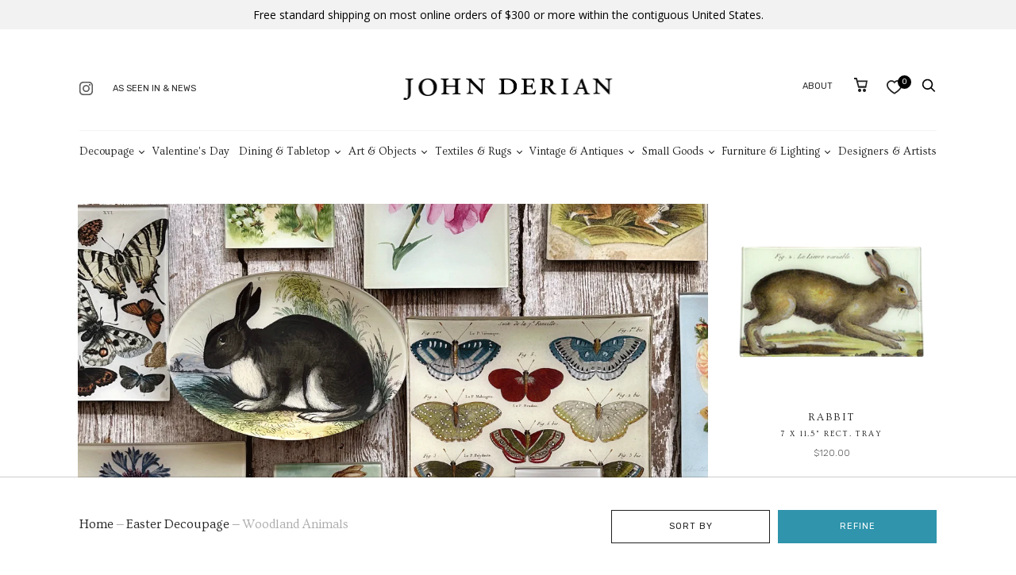

--- FILE ---
content_type: text/html; charset=utf-8
request_url: https://www.johnderian.com/collections/easter/woodland-animals
body_size: 74959
content:
<!doctype html>
<!--[if IE 9]><html class="ie9 no-js"><![endif]-->
<!--[if !IE]><!--><html class="no-js" lang="en"><!--<![endif]-->
  <head><!-- ! Yoast SEO -->

 
<script id="pandectes-rules">   /* PANDECTES-GDPR: DO NOT MODIFY AUTO GENERATED CODE OF THIS SCRIPT */      window.PandectesSettings = {"store":{"plan":"basic","theme":"shopify-theme/main","primaryLocale":"en","adminMode":false},"tsPublished":1687985750,"declaration":{"showPurpose":false,"showProvider":false,"declIntroText":"We use cookies to optimize website functionality, analyze the performance, and provide personalized experience to you. Some cookies are essential to make the website operate and function correctly. Those cookies cannot be disabled. In this window you can manage your preference of cookies.","showDateGenerated":true},"language":{"languageMode":"Single","fallbackLanguage":"en","languageDetection":"browser","languagesSupported":[]},"texts":{"managed":{"headerText":{"en":"We resepect your privacy"},"consentText":{"en":"This website uses cookies to improve and understand user behavior."},"dismissButtonText":{"en":"Ok"},"linkText":{"en":"Learn more"},"imprintText":{"en":"Imprint"},"preferencesButtonText":{"en":"Preferences"},"allowButtonText":{"en":"Accept"},"denyButtonText":{"en":"Decline"},"leaveSiteButtonText":{"en":"Leave this site"},"cookiePolicyText":{"en":"Cookie policy"},"preferencesPopupTitleText":{"en":"Manage consent preferences"},"preferencesPopupIntroText":{"en":"We use cookies to optimize website functionality, analyze the performance, and provide personalized experience to you. Some cookies are essential to make the website operate and function correctly. Those cookies cannot be disabled. In this window you can manage your preference of cookies."},"preferencesPopupCloseButtonText":{"en":"Close"},"preferencesPopupAcceptAllButtonText":{"en":"Accept all"},"preferencesPopupRejectAllButtonText":{"en":"Reject all"},"preferencesPopupSaveButtonText":{"en":"Save preferences"},"accessSectionTitleText":{"en":"Data portability"},"accessSectionParagraphText":{"en":"You have the right to request access to your data at any time."},"rectificationSectionTitleText":{"en":"Data Rectification"},"rectificationSectionParagraphText":{"en":"You have the right to request your data to be updated whenever you think it is appropriate."},"erasureSectionTitleText":{"en":"Right to be forgotten"},"erasureSectionParagraphText":{"en":"You have the right to ask all your data to be erased. After that, you will no longer be able to access your account."},"declIntroText":{"en":"We use cookies to optimize website functionality, analyze the performance, and provide personalized experience to you. Some cookies are essential to make the website operate and function correctly. Those cookies cannot be disabled. In this window you can manage your preference of cookies."}},"categories":{"strictlyNecessaryCookiesTitleText":{"en":"Strictly necessary cookies"},"functionalityCookiesTitleText":{"en":"Functional cookies"},"performanceCookiesTitleText":{"en":"Performance cookies"},"targetingCookiesTitleText":{"en":"Targeting cookies"},"unclassifiedCookiesTitleText":{"en":"Unclassified cookies"},"strictlyNecessaryCookiesDescriptionText":{"en":"These cookies are essential in order to enable you to move around the website and use its features, such as accessing secure areas of the website. The website cannot function properly without these cookies."},"functionalityCookiesDescriptionText":{"en":"These cookies enable the site to provide enhanced functionality and personalisation. They may be set by us or by third party providers whose services we have added to our pages. If you do not allow these cookies then some or all of these services may not function properly."},"performanceCookiesDescriptionText":{"en":"These cookies enable us to monitor and improve the performance of our website. For example, they allow us to count visits, identify traffic sources and see which parts of the site are most popular."},"targetingCookiesDescriptionText":{"en":"These cookies may be set through our site by our advertising partners. They may be used by those companies to build a profile of your interests and show you relevant adverts on other sites.    They do not store directly personal information, but are based on uniquely identifying your browser and internet device. If you do not allow these cookies, you will experience less targeted advertising."},"unclassifiedCookiesDescriptionText":{"en":"Unclassified cookies are cookies that we are in the process of classifying, together with the providers of individual cookies."}},"auto":{"declName":{"en":"Name"},"declPath":{"en":"Path"},"declType":{"en":"Type"},"declDomain":{"en":"Domain"},"declPurpose":{"en":"Purpose"},"declProvider":{"en":"Provider"},"declRetention":{"en":"Retention"},"declFirstParty":{"en":"First-party"},"declThirdParty":{"en":"Third-party"},"declSeconds":{"en":"seconds"},"declMinutes":{"en":"minutes"},"declHours":{"en":"hours"},"declDays":{"en":"days"},"declMonths":{"en":"months"},"declYears":{"en":"years"},"declSession":{"en":"Session"},"cookiesDetailsText":{"en":"Cookies details"},"preferencesPopupAlwaysAllowedText":{"en":"Always allowed"},"submitButton":{"en":"Submit"},"submittingButton":{"en":"Submitting..."},"cancelButton":{"en":"Cancel"},"guestsSupportInfoText":{"en":"Please login with your customer account to further proceed."},"guestsSupportEmailPlaceholder":{"en":"E-mail address"},"guestsSupportEmailValidationError":{"en":"Email is not valid"},"guestsSupportEmailSuccessTitle":{"en":"Thank you for your request"},"guestsSupportEmailFailureTitle":{"en":"A problem occurred"},"guestsSupportEmailSuccessMessage":{"en":"If you are registered as a customer of this store, you will soon receive an email with instructions on how to proceed."},"guestsSupportEmailFailureMessage":{"en":"Your request was not submitted. Please try again and if problem persists, contact store owner for assistance."},"confirmationSuccessTitle":{"en":"Your request is verified"},"confirmationFailureTitle":{"en":"A problem occurred"},"confirmationSuccessMessage":{"en":"We will soon get back to you as to your request."},"confirmationFailureMessage":{"en":"Your request was not verified. Please try again and if problem persists, contact store owner for assistance"},"consentSectionTitleText":{"en":"Your cookie consent"},"consentSectionNoConsentText":{"en":"You have not consented to the cookies policy of this website."},"consentSectionConsentedText":{"en":"You consented to the cookies policy of this website on"},"consentStatus":{"en":"Consent preference"},"consentDate":{"en":"Consent date"},"consentId":{"en":"Consent ID"},"consentSectionChangeConsentActionText":{"en":"Change consent preference"},"accessSectionGDPRRequestsActionText":{"en":"Data subject requests"},"accessSectionAccountInfoActionText":{"en":"Personal data"},"accessSectionOrdersRecordsActionText":{"en":"Orders"},"accessSectionDownloadReportActionText":{"en":"Request export"},"rectificationCommentPlaceholder":{"en":"Describe what you want to be updated"},"rectificationCommentValidationError":{"en":"Comment is required"},"rectificationSectionEditAccountActionText":{"en":"Request an update"},"erasureSectionRequestDeletionActionText":{"en":"Request personal data deletion"}}},"library":{"previewMode":false,"fadeInTimeout":0,"defaultBlocked":7,"showLink":true,"showImprintLink":true,"enabled":true,"cookie":{"name":"_pandectes_gdpr","expiryDays":365,"secure":true},"dismissOnScroll":false,"dismissOnWindowClick":false,"dismissOnTimeout":false,"palette":{"popup":{"background":"#F5F5F5","backgroundForCalculations":{"a":1,"b":245,"g":245,"r":245},"text":"#0A0202"},"button":{"background":"#2F94AC","backgroundForCalculations":{"a":1,"b":172,"g":148,"r":47},"text":"#FFFFFF","textForCalculation":{"a":1,"b":255,"g":255,"r":255},"border":"transparent"}},"content":{"href":"https://john-derian-company-inc.myshopify.com/policies/privacy-policy","imprintHref":"https://www.johnderian.com/pages/ccpa-opt-out","close":"&#10005;","target":"_blank","logo":""},"window":"<div role=\"dialog\" aria-live=\"polite\" aria-label=\"cookieconsent\" aria-describedby=\"cookieconsent:desc\" id=\"pandectes-banner\" class=\"cc-window-wrapper cc-bottom-left-wrapper\"><div class=\"pd-cookie-banner-window cc-window {{classes}}\"><!--googleoff: all-->{{children}}<!--googleon: all--></div></div>","compliance":{"opt-both":"<div class=\"cc-compliance cc-highlight\">{{deny}}{{allow}}</div>"},"type":"opt-both","layouts":{"basic":"{{header}}{{messagelink}}{{compliance}}{{close}}"},"position":"bottom-left","theme":"block","revokable":true,"animateRevokable":true,"revokableReset":false,"revokableLogoUrl":"https://cdn.shopify.com/s/files/1/0105/6172/t/34/assets/pandectes-reopen-logo.png?v=1687962543","revokablePlacement":"bottom-left","revokableMarginHorizontal":15,"revokableMarginVertical":15,"static":false,"autoAttach":true,"hasTransition":true,"blacklistPage":[""]},"geolocation":{"brOnly":false,"caOnly":false,"euOnly":false,"jpOnly":false,"thOnly":false,"canadaOnly":false,"globalVisibility":true},"dsr":{"guestsSupport":false,"accessSectionDownloadReportAuto":false},"banner":{"resetTs":1687449810,"extraCss":"        .cc-banner-logo {max-width: 24em!important;}    @media(min-width: 768px) {.cc-window.cc-floating{max-width: 24em!important;width: 24em!important;}}    .cc-message, .cc-header, .cc-logo {text-align: left}    .cc-window-wrapper{z-index: 2147483647;}    .cc-window{padding: 38px!important;z-index: 2147483647;font-family: inherit;}    .cc-header{font-family: inherit;}    .pd-cp-ui{font-family: inherit; background-color: #F5F5F5;color:#0A0202;}    .pd-cp-btn{background-color:#2F94AC;color:#FFFFFF!important;}    input + .pd-cp-preferences-slider{background-color: rgba(10, 2, 2, 0.3)}    .pd-cp-scrolling-section::-webkit-scrollbar{background-color: rgba(10, 2, 2, 0.3)}    input:checked + .pd-cp-preferences-slider{background-color: rgba(10, 2, 2, 1)}    .pd-cp-scrolling-section::-webkit-scrollbar-thumb {background-color: rgba(10, 2, 2, 1)}    .pd-cp-ui-close{color:#0A0202;}    .pd-cp-preferences-slider:before{background-color: #F5F5F5}    .pd-cp-title:before {border-color: #0A0202!important}    .pd-cp-preferences-slider{background-color:#0A0202}    .pd-cp-toggle{color:#0A0202!important}    @media(max-width:699px) {.pd-cp-ui-close-top svg {fill: #0A0202}}    .pd-cp-toggle:hover,.pd-cp-toggle:visited,.pd-cp-toggle:active{color:#0A0202!important}    .pd-cookie-banner-window {box-shadow: 0 0 18px rgb(0 0 0 / 20%);}  ","customJavascript":null,"showPoweredBy":false,"isActive":false,"implicitSavePreferences":false,"cookieIcon":false,"blockBots":false,"showCookiesDetails":true,"cookiesBlockedByDefault":"7","hasTransition":true,"blockingPage":false,"showOnlyLandingPage":false,"leaveSiteUrl":"https://www.google.com","linkRespectStoreLang":false},"cookies":{"0":[{"name":"secure_customer_sig","domain":"www.johnderian.com","path":"/","provider":"Shopify","firstParty":true,"retention":"1 year(s)","expires":1,"unit":"declYears","purpose":{"en":"Used in connection with customer login."}},{"name":"localization","domain":"www.johnderian.com","path":"/","provider":"Shopify","firstParty":true,"retention":"1 year(s)","expires":1,"unit":"declYears","purpose":{"en":"Shopify store localization"}},{"name":"_cmp_a","domain":".johnderian.com","path":"/","provider":"Shopify","firstParty":true,"retention":"24 hour(s)","expires":24,"unit":"declHours","purpose":{"en":"Used for managing customer privacy settings."}},{"name":"keep_alive","domain":"www.johnderian.com","path":"/","provider":"Shopify","firstParty":true,"retention":"30 minute(s)","expires":30,"unit":"declMinutes","purpose":{"en":"Used in connection with buyer localization."}},{"name":"_secure_session_id","domain":"www.johnderian.com","path":"/","provider":"Shopify","firstParty":true,"retention":"24 hour(s)","expires":24,"unit":"declHours","purpose":{"en":"Used in connection with navigation through a storefront."}},{"name":"_tracking_consent","domain":".johnderian.com","path":"/","provider":"Shopify","firstParty":true,"retention":"1 year(s)","expires":1,"unit":"declYears","purpose":{"en":"Tracking preferences."}}],"1":[],"2":[{"name":"_y","domain":".johnderian.com","path":"/","provider":"Shopify","firstParty":true,"retention":"1 year(s)","expires":1,"unit":"declYears","purpose":{"en":"Shopify analytics."}},{"name":"_shopify_s","domain":".johnderian.com","path":"/","provider":"Shopify","firstParty":true,"retention":"30 minute(s)","expires":30,"unit":"declMinutes","purpose":{"en":"Shopify analytics."}},{"name":"_landing_page","domain":".johnderian.com","path":"/","provider":"Shopify","firstParty":true,"retention":"14 day(s)","expires":14,"unit":"declSession","purpose":{"en":"Tracks landing pages."}},{"name":"__cf_bm","domain":".www.johnderian.com","path":"/","provider":"CloudFlare","firstParty":true,"retention":"30 minute(s)","expires":30,"unit":"declMinutes","purpose":{"en":"Used to manage incoming traffic that matches criteria associated with bots."}},{"name":"_shopify_y","domain":".johnderian.com","path":"/","provider":"Shopify","firstParty":true,"retention":"1 year(s)","expires":1,"unit":"declYears","purpose":{"en":"Shopify analytics."}},{"name":"__cf_bm","domain":".cdn.shopify.com","path":"/","provider":"CloudFlare","firstParty":true,"retention":"30 minute(s)","expires":30,"unit":"declMinutes","purpose":{"en":"Used to manage incoming traffic that matches criteria associated with bots."}},{"name":"_s","domain":".johnderian.com","path":"/","provider":"Shopify","firstParty":true,"retention":"30 minute(s)","expires":30,"unit":"declMinutes","purpose":{"en":"Shopify analytics."}},{"name":"_gid","domain":".johnderian.com","path":"/","provider":"Google","firstParty":true,"retention":"24 hour(s)","expires":24,"unit":"declHours","purpose":{"en":"Cookie is placed by Google Analytics to count and track pageviews."}},{"name":"_orig_referrer","domain":".johnderian.com","path":"/","provider":"Shopify","firstParty":true,"retention":"14 day(s)","expires":14,"unit":"declSession","purpose":{"en":"Tracks landing pages."}},{"name":"_gat","domain":".johnderian.com","path":"/","provider":"Google","firstParty":true,"retention":"46 second(s)","expires":46,"unit":"declSeconds","purpose":{"en":"Cookie is placed by Google Analytics to filter requests from bots."}},{"name":"_shopify_sa_t","domain":".johnderian.com","path":"/","provider":"Shopify","firstParty":true,"retention":"30 minute(s)","expires":30,"unit":"declMinutes","purpose":{"en":"Shopify analytics relating to marketing & referrals."}},{"name":"_shopify_sa_p","domain":".johnderian.com","path":"/","provider":"Shopify","firstParty":true,"retention":"30 minute(s)","expires":30,"unit":"declMinutes","purpose":{"en":"Shopify analytics relating to marketing & referrals."}},{"name":"__cf_bm","domain":".fonts.shopifycdn.com","path":"/","provider":"CloudFlare","firstParty":true,"retention":"30 minute(s)","expires":30,"unit":"declMinutes","purpose":{"en":"Used to manage incoming traffic that matches criteria associated with bots."}},{"name":"_ga_23K3T32K1T","domain":".johnderian.com","path":"/","provider":"Google","firstParty":true,"retention":"1 year(s)","expires":1,"unit":"declYears","purpose":{"en":"Cookie is set by Google Analytics with unknown functionality"}},{"name":"_ga","domain":".johnderian.com","path":"/","provider":"Google","firstParty":true,"retention":"1 year(s)","expires":1,"unit":"declYears","purpose":{"en":"Cookie is set by Google Analytics with unknown functionality"}},{"name":"qab_previous_pathname","domain":"www.johnderian.com","path":"/","provider":"Hextom","firstParty":true,"retention":"Session","expires":-1687449835,"unit":"declSeconds","purpose":{"en":"Used by Hextom for statistical data."}},{"name":"_ga_69WKCLXB6V","domain":".johnderian.com","path":"/","provider":"Google","firstParty":true,"retention":"1 year(s)","expires":1,"unit":"declYears","purpose":{"en":"Cookie is set by Google Analytics with unknown functionality"}}],"4":[{"name":"_fbp","domain":".johnderian.com","path":"/","provider":"Facebook","firstParty":true,"retention":"90 day(s)","expires":90,"unit":"declSession","purpose":{"en":"Cookie is placed by Facebook to track visits across websites."}},{"name":"__kla_id","domain":"www.johnderian.com","path":"/","provider":"Klaviyo","firstParty":true,"retention":"1 year(s)","expires":1,"unit":"declYears","purpose":{"en":"Tracks when someone clicks through a Klaviyo email to your website"}}],"8":[{"name":"_ttp","domain":".tiktok.com","path":"/","provider":"Unknown","firstParty":true,"retention":"1 year(s)","expires":1,"unit":"declYears","purpose":{"en":""}},{"name":"_tt_enable_cookie","domain":".johnderian.com","path":"/","provider":"Unknown","firstParty":true,"retention":"1 year(s)","expires":1,"unit":"declYears","purpose":{"en":""}},{"name":"_ttp","domain":".johnderian.com","path":"/","provider":"Unknown","firstParty":true,"retention":"1 year(s)","expires":1,"unit":"declYears","purpose":{"en":""}}]},"blocker":{"isActive":false,"googleConsentMode":{"id":"","analyticsId":"","isActive":false,"adStorageCategory":4,"analyticsStorageCategory":2,"personalizationStorageCategory":1,"functionalityStorageCategory":1,"customEvent":true,"securityStorageCategory":0,"redactData":true,"urlPassthrough":false},"facebookPixel":{"id":"","isActive":false,"ldu":false},"rakuten":{"isActive":false,"cmp":false,"ccpa":false},"gpcIsActive":false,"defaultBlocked":7,"patterns":{"whiteList":[],"blackList":{"1":[],"2":[],"4":[],"8":[]},"iframesWhiteList":[],"iframesBlackList":{"1":[],"2":[],"4":[],"8":[]},"beaconsWhiteList":[],"beaconsBlackList":{"1":[],"2":[],"4":[],"8":[]}}}}      !function(){"use strict";window.PandectesRules=window.PandectesRules||{},window.PandectesRules.manualBlacklist={1:[],2:[],4:[]},window.PandectesRules.blacklistedIFrames={1:[],2:[],4:[]},window.PandectesRules.blacklistedCss={1:[],2:[],4:[]},window.PandectesRules.blacklistedBeacons={1:[],2:[],4:[]};var e="javascript/blocked",t="_pandectes_gdpr";function n(e){return new RegExp(e.replace(/[/\\.+?$()]/g,"\\$&").replace("*","(.*)"))}var r=function(e){try{return JSON.parse(e)}catch(e){return!1}},a=function(e){var t=arguments.length>1&&void 0!==arguments[1]?arguments[1]:"log",n=new URLSearchParams(window.location.search);n.get("log")&&console[t]("PandectesRules: ".concat(e))};function i(e,t){var n=Object.keys(e);if(Object.getOwnPropertySymbols){var r=Object.getOwnPropertySymbols(e);t&&(r=r.filter((function(t){return Object.getOwnPropertyDescriptor(e,t).enumerable}))),n.push.apply(n,r)}return n}function s(e){for(var t=1;t<arguments.length;t++){var n=null!=arguments[t]?arguments[t]:{};t%2?i(Object(n),!0).forEach((function(t){o(e,t,n[t])})):Object.getOwnPropertyDescriptors?Object.defineProperties(e,Object.getOwnPropertyDescriptors(n)):i(Object(n)).forEach((function(t){Object.defineProperty(e,t,Object.getOwnPropertyDescriptor(n,t))}))}return e}function o(e,t,n){return t in e?Object.defineProperty(e,t,{value:n,enumerable:!0,configurable:!0,writable:!0}):e[t]=n,e}function c(e,t){return function(e){if(Array.isArray(e))return e}(e)||function(e,t){var n=null==e?null:"undefined"!=typeof Symbol&&e[Symbol.iterator]||e["@@iterator"];if(null==n)return;var r,a,i=[],s=!0,o=!1;try{for(n=n.call(e);!(s=(r=n.next()).done)&&(i.push(r.value),!t||i.length!==t);s=!0);}catch(e){o=!0,a=e}finally{try{s||null==n.return||n.return()}finally{if(o)throw a}}return i}(e,t)||u(e,t)||function(){throw new TypeError("Invalid attempt to destructure non-iterable instance.\nIn order to be iterable, non-array objects must have a [Symbol.iterator]() method.")}()}function l(e){return function(e){if(Array.isArray(e))return d(e)}(e)||function(e){if("undefined"!=typeof Symbol&&null!=e[Symbol.iterator]||null!=e["@@iterator"])return Array.from(e)}(e)||u(e)||function(){throw new TypeError("Invalid attempt to spread non-iterable instance.\nIn order to be iterable, non-array objects must have a [Symbol.iterator]() method.")}()}function u(e,t){if(e){if("string"==typeof e)return d(e,t);var n=Object.prototype.toString.call(e).slice(8,-1);return"Object"===n&&e.constructor&&(n=e.constructor.name),"Map"===n||"Set"===n?Array.from(e):"Arguments"===n||/^(?:Ui|I)nt(?:8|16|32)(?:Clamped)?Array$/.test(n)?d(e,t):void 0}}function d(e,t){(null==t||t>e.length)&&(t=e.length);for(var n=0,r=new Array(t);n<t;n++)r[n]=e[n];return r}var f="Pandectes"===window.navigator.userAgent;a("userAgent -> ".concat(window.navigator.userAgent.substring(0,50)));var p=function(){var e,n=arguments.length>0&&void 0!==arguments[0]?arguments[0]:t,a="; "+document.cookie,i=a.split("; "+n+"=");if(i.length<2)e={};else{var s=i.pop(),o=s.split(";");e=window.atob(o.shift())}var c=r(e);return!1!==c?c:e}(),g=window.PandectesSettings,y=g.banner.isActive,h=g.blocker.defaultBlocked,m=p&&null!==p.preferences&&void 0!==p.preferences?p.preferences:null,w=y?null===m?h:m:0,b={1:0==(1&w),2:0==(2&w),4:0==(4&w)},v=window.PandectesSettings.blocker.patterns,k=v.blackList,L=v.whiteList,S=v.iframesBlackList,P=v.iframesWhiteList,A=v.beaconsBlackList,C=v.beaconsWhiteList,_={blackList:[],whiteList:[],iframesBlackList:{1:[],2:[],4:[],8:[]},iframesWhiteList:[],beaconsBlackList:{1:[],2:[],4:[],8:[]},beaconsWhiteList:[]};[1,2,4].map((function(e){var t;b[e]||((t=_.blackList).push.apply(t,l(k[e].length?k[e].map(n):[])),_.iframesBlackList[e]=S[e].length?S[e].map(n):[],_.beaconsBlackList[e]=A[e].length?A[e].map(n):[])})),_.whiteList=L.length?L.map(n):[],_.iframesWhiteList=P.length?P.map(n):[],_.beaconsWhiteList=C.length?C.map(n):[];var B={scripts:[],iframes:{1:[],2:[],4:[]},beacons:{1:[],2:[],4:[]},css:{1:[],2:[],4:[]}},O=function(t,n){return t&&(!n||n!==e)&&(!_.blackList||_.blackList.some((function(e){return e.test(t)})))&&(!_.whiteList||_.whiteList.every((function(e){return!e.test(t)})))},E=function(e){var t=e.getAttribute("src");return _.blackList&&_.blackList.every((function(e){return!e.test(t)}))||_.whiteList&&_.whiteList.some((function(e){return e.test(t)}))},I=function(e,t){var n=_.iframesBlackList[t],r=_.iframesWhiteList;return e&&(!n||n.some((function(t){return t.test(e)})))&&(!r||r.every((function(t){return!t.test(e)})))},j=function(e,t){var n=_.beaconsBlackList[t],r=_.beaconsWhiteList;return e&&(!n||n.some((function(t){return t.test(e)})))&&(!r||r.every((function(t){return!t.test(e)})))},R=new MutationObserver((function(e){for(var t=0;t<e.length;t++)for(var n=e[t].addedNodes,r=0;r<n.length;r++){var a=n[r],i=a.dataset&&a.dataset.cookiecategory;if(1===a.nodeType&&"LINK"===a.tagName){var s=a.dataset&&a.dataset.href;if(s&&i)switch(i){case"functionality":case"C0001":B.css[1].push(s);break;case"performance":case"C0002":B.css[2].push(s);break;case"targeting":case"C0003":B.css[4].push(s)}}}})),T=new MutationObserver((function(t){for(var n=0;n<t.length;n++)for(var r=t[n].addedNodes,a=function(t){var n=r[t],a=n.src||n.dataset&&n.dataset.src,i=n.dataset&&n.dataset.cookiecategory;if(1===n.nodeType&&"IFRAME"===n.tagName){if(a){var s=!1;I(a,1)||"functionality"===i||"C0001"===i?(s=!0,B.iframes[1].push(a)):I(a,2)||"performance"===i||"C0002"===i?(s=!0,B.iframes[2].push(a)):(I(a,4)||"targeting"===i||"C0003"===i)&&(s=!0,B.iframes[4].push(a)),s&&(n.removeAttribute("src"),n.setAttribute("data-src",a))}}else if(1===n.nodeType&&"IMG"===n.tagName){if(a){var o=!1;j(a,1)?(o=!0,B.beacons[1].push(a)):j(a,2)?(o=!0,B.beacons[2].push(a)):j(a,4)&&(o=!0,B.beacons[4].push(a)),o&&(n.removeAttribute("src"),n.setAttribute("data-src",a))}}else if(1===n.nodeType&&"LINK"===n.tagName){var c=n.dataset&&n.dataset.href;if(c&&i)switch(i){case"functionality":case"C0001":B.css[1].push(c);break;case"performance":case"C0002":B.css[2].push(c);break;case"targeting":case"C0003":B.css[4].push(c)}}else if(1===n.nodeType&&"SCRIPT"===n.tagName){var l=n.type,u=!1;if(O(a,l))u=!0;else if(a&&i)switch(i){case"functionality":case"C0001":u=!0,window.PandectesRules.manualBlacklist[1].push(a);break;case"performance":case"C0002":u=!0,window.PandectesRules.manualBlacklist[2].push(a);break;case"targeting":case"C0003":u=!0,window.PandectesRules.manualBlacklist[4].push(a)}if(u){B.scripts.push([n,l]),n.type=e;n.addEventListener("beforescriptexecute",(function t(r){n.getAttribute("type")===e&&r.preventDefault(),n.removeEventListener("beforescriptexecute",t)})),n.parentElement&&n.parentElement.removeChild(n)}}},i=0;i<r.length;i++)a(i)})),x=document.createElement,N={src:Object.getOwnPropertyDescriptor(HTMLScriptElement.prototype,"src"),type:Object.getOwnPropertyDescriptor(HTMLScriptElement.prototype,"type")};window.PandectesRules.unblockCss=function(e){var t=B.css[e]||[];t.length&&a("Unblocking CSS for ".concat(e)),t.forEach((function(e){var t=document.querySelector('link[data-href^="'.concat(e,'"]'));t.removeAttribute("data-href"),t.href=e})),B.css[e]=[]},window.PandectesRules.unblockIFrames=function(e){var t=B.iframes[e]||[];t.length&&a("Unblocking IFrames for ".concat(e)),_.iframesBlackList[e]=[],t.forEach((function(e){var t=document.querySelector('iframe[data-src^="'.concat(e,'"]'));t.removeAttribute("data-src"),t.src=e})),B.iframes[e]=[]},window.PandectesRules.unblockBeacons=function(e){var t=B.beacons[e]||[];t.length&&a("Unblocking Beacons for ".concat(e)),_.beaconsBlackList[e]=[],t.forEach((function(e){var t=document.querySelector('img[data-src^="'.concat(e,'"]'));t.removeAttribute("data-src"),t.src=e})),B.beacons[e]=[]},window.PandectesRules.unblock=function(t){t.length<1?(_.blackList=[],_.whiteList=[],_.iframesBlackList=[],_.iframesWhiteList=[]):(_.blackList&&(_.blackList=_.blackList.filter((function(e){return t.every((function(t){return"string"==typeof t?!e.test(t):t instanceof RegExp?e.toString()!==t.toString():void 0}))}))),_.whiteList&&(_.whiteList=[].concat(l(_.whiteList),l(t.map((function(e){if("string"==typeof e){var t=".*"+n(e)+".*";if(_.whiteList.every((function(e){return e.toString()!==t.toString()})))return new RegExp(t)}else if(e instanceof RegExp&&_.whiteList.every((function(t){return t.toString()!==e.toString()})))return e;return null})).filter(Boolean)))));for(var r=document.querySelectorAll('script[type="'.concat(e,'"]')),i=0;i<r.length;i++){var s=r[i];E(s)&&(B.scripts.push([s,"application/javascript"]),s.parentElement.removeChild(s))}var o=0;l(B.scripts).forEach((function(e,t){var n=c(e,2),r=n[0],a=n[1];if(E(r)){for(var i=document.createElement("script"),s=0;s<r.attributes.length;s++){var l=r.attributes[s];"src"!==l.name&&"type"!==l.name&&i.setAttribute(l.name,r.attributes[s].value)}i.setAttribute("src",r.src),i.setAttribute("type",a||"application/javascript"),document.head.appendChild(i),B.scripts.splice(t-o,1),o++}})),0==_.blackList.length&&0===_.iframesBlackList[1].length&&0===_.iframesBlackList[2].length&&0===_.iframesBlackList[4].length&&0===_.beaconsBlackList[1].length&&0===_.beaconsBlackList[2].length&&0===_.beaconsBlackList[4].length&&(a("Disconnecting observers"),T.disconnect(),R.disconnect())};var M,D,W=window.PandectesSettings.store.adminMode,F=window.PandectesSettings.blocker;M=function(){!function(){var e=window.Shopify.trackingConsent;try{var t=W&&!window.Shopify.AdminBarInjector,n={preferences:0==(1&w)||f||t,analytics:0==(2&w)||f||t,marketing:0==(4&w)||f||t};e.firstPartyMarketingAllowed()===n.marketing&&e.analyticsProcessingAllowed()===n.analytics&&e.preferencesProcessingAllowed()===n.preferences||e.setTrackingConsent(n,(function(e){e&&e.error?a("Shopify.customerPrivacy API - failed to setTrackingConsent"):a("Shopify.customerPrivacy API - setTrackingConsent(".concat(JSON.stringify(n),")"))}))}catch(e){a("Shopify.customerPrivacy API - exception")}}(),function(){var e=window.Shopify.trackingConsent,t=e.currentVisitorConsent();if(F.gpcIsActive&&"CCPA"===e.getRegulation()&&"no"===t.gpc&&"yes"!==t.sale_of_data){var n={sale_of_data:!1};e.setTrackingConsent(n,(function(e){e&&e.error?a("Shopify.customerPrivacy API - failed to setTrackingConsent({".concat(JSON.stringify(n),")")):a("Shopify.customerPrivacy API - setTrackingConsent(".concat(JSON.stringify(n),")"))}))}}()},D=null,window.Shopify&&window.Shopify.loadFeatures&&window.Shopify.trackingConsent?M():D=setInterval((function(){window.Shopify&&window.Shopify.loadFeatures&&(clearInterval(D),window.Shopify.loadFeatures([{name:"consent-tracking-api",version:"0.1"}],(function(e){e?a("Shopify.customerPrivacy API - failed to load"):(a("Shopify.customerPrivacy API - loaded"),M())})))}),10);var z=window.PandectesSettings,U=z.banner.isActive,q=z.blocker.googleConsentMode,J=q.isActive,H=q.customEvent,$=q.redactData,G=q.urlPassthrough,K=q.adStorageCategory,V=q.analyticsStorageCategory,Y=q.functionalityStorageCategory,Q=q.personalizationStorageCategory,X=q.securityStorageCategory;function Z(){window.dataLayer.push(arguments)}window.dataLayer=window.dataLayer||[];var ee,te,ne={hasInitialized:!1,ads_data_redaction:!1,url_passthrough:!1,storage:{ad_storage:"granted",analytics_storage:"granted",functionality_storage:"granted",personalization_storage:"granted",security_storage:"granted",wait_for_update:500}};if(U&&J){var re=0==(w&K)?"granted":"denied",ae=0==(w&V)?"granted":"denied",ie=0==(w&Y)?"granted":"denied",se=0==(w&Q)?"granted":"denied",oe=0==(w&X)?"granted":"denied";ne.hasInitialized=!0,ne.ads_data_redaction="denied"===re&&$,ne.url_passthrough=G,ne.storage.ad_storage=re,ne.storage.analytics_storage=ae,ne.storage.functionality_storage=ie,ne.storage.personalization_storage=se,ne.storage.security_storage=oe,ne.ads_data_redaction&&Z("set","ads_data_redaction",ne.ads_data_redaction),ne.url_passthrough&&Z("set","url_passthrough",ne.url_passthrough),Z("consent","default",ne.storage),H&&(te=7===(ee=w)?"deny":0===ee?"allow":"mixed",window.dataLayer.push({event:"Pandectes_Consent_Update",pandectes_status:te,pandectes_categories:{C0000:"allow",C0001:b[1]?"allow":"deny",C0002:b[2]?"allow":"deny",C0003:b[4]?"allow":"deny"}})),a("Google consent mode initialized")}window.PandectesRules.gcm=ne;var ce=window.PandectesSettings,le=ce.banner.isActive,ue=ce.blocker.isActive;a("Blocker -> "+(ue?"Active":"Inactive")),a("Banner -> "+(le?"Active":"Inactive")),a("ActualPrefs -> "+w);var de=null===m&&/\/checkouts\//.test(window.location.pathname);0!==w&&!1===f&&ue&&!de?(a("Blocker will execute"),document.createElement=function(){for(var t=arguments.length,n=new Array(t),r=0;r<t;r++)n[r]=arguments[r];if("script"!==n[0].toLowerCase())return x.bind?x.bind(document).apply(void 0,n):x;var a=x.bind(document).apply(void 0,n);try{Object.defineProperties(a,{src:s(s({},N.src),{},{set:function(t){O(t,a.type)&&N.type.set.call(this,e),N.src.set.call(this,t)}}),type:s(s({},N.type),{},{get:function(){var t=N.type.get.call(this);return t===e||O(this.src,t)?null:t},set:function(t){var n=O(a.src,a.type)?e:t;N.type.set.call(this,n)}})}),a.setAttribute=function(t,n){if("type"===t){var r=O(a.src,a.type)?e:n;N.type.set.call(a,r)}else"src"===t?(O(n,a.type)&&N.type.set.call(a,e),N.src.set.call(a,n)):HTMLScriptElement.prototype.setAttribute.call(a,t,n)}}catch(e){console.warn("Yett: unable to prevent script execution for script src ",a.src,".\n",'A likely cause would be because you are using a third-party browser extension that monkey patches the "document.createElement" function.')}return a},T.observe(document.documentElement,{childList:!0,subtree:!0}),R.observe(document.documentElement,{childList:!0,subtree:!0})):a("Blocker will not execute")}();
</script>
   <meta name="facebook-domain-verification" content="kd9fsvs2c46iqambx4wvu3l121yxi4" />

  

    
<meta name="facebook-domain-verification" content="exoleb4n0jvb1x2he1i9bu9uizpdd1"/>


    <meta charset="utf-8">
  <head/>

    
      <link rel="shortcut icon" href="//www.johnderian.com/cdn/shop/files/5R-EYE_500x_92ea7d57-2ad8-4cc9-9f8e-f1d920e8fb18_32x32.png?v=1613534529" type="image/png">
    















<meta name="twitter:image:alt" content="Easter Decoupage">

<meta name="viewport" content="width=device-width">

    <script>window.performance && window.performance.mark && window.performance.mark('shopify.content_for_header.start');</script><meta name="google-site-verification" content="tW2K8ooGbl55zW7YYphX1salVmCUSSD00PTx5pYPq44">
<meta id="shopify-digital-wallet" name="shopify-digital-wallet" content="/1056172/digital_wallets/dialog">
<meta name="shopify-checkout-api-token" content="92be7eea80e1b6f58d753d3dce2cff53">
<meta id="in-context-paypal-metadata" data-shop-id="1056172" data-venmo-supported="true" data-environment="production" data-locale="en_US" data-paypal-v4="true" data-currency="USD">
<link rel="alternate" type="application/atom+xml" title="Feed" href="/collections/easter/woodland-animals.atom" />
<link rel="alternate" type="application/json+oembed" href="https://www.johnderian.com/collections/easter/woodland-animals.oembed">
<script async="async" src="/checkouts/internal/preloads.js?locale=en-US"></script>
<link rel="preconnect" href="https://shop.app" crossorigin="anonymous">
<script async="async" src="https://shop.app/checkouts/internal/preloads.js?locale=en-US&shop_id=1056172" crossorigin="anonymous"></script>
<script id="shopify-features" type="application/json">{"accessToken":"92be7eea80e1b6f58d753d3dce2cff53","betas":["rich-media-storefront-analytics"],"domain":"www.johnderian.com","predictiveSearch":true,"shopId":1056172,"locale":"en"}</script>
<script>var Shopify = Shopify || {};
Shopify.shop = "john-derian-company-inc.myshopify.com";
Shopify.locale = "en";
Shopify.currency = {"active":"USD","rate":"1.0"};
Shopify.country = "US";
Shopify.theme = {"name":"shopify-theme\/main","id":132054352110,"schema_name":"Handy","schema_version":"v1.2.2","theme_store_id":null,"role":"main"};
Shopify.theme.handle = "null";
Shopify.theme.style = {"id":null,"handle":null};
Shopify.cdnHost = "www.johnderian.com/cdn";
Shopify.routes = Shopify.routes || {};
Shopify.routes.root = "/";</script>
<script type="module">!function(o){(o.Shopify=o.Shopify||{}).modules=!0}(window);</script>
<script>!function(o){function n(){var o=[];function n(){o.push(Array.prototype.slice.apply(arguments))}return n.q=o,n}var t=o.Shopify=o.Shopify||{};t.loadFeatures=n(),t.autoloadFeatures=n()}(window);</script>
<script>
  window.ShopifyPay = window.ShopifyPay || {};
  window.ShopifyPay.apiHost = "shop.app\/pay";
  window.ShopifyPay.redirectState = null;
</script>
<script id="shop-js-analytics" type="application/json">{"pageType":"collection"}</script>
<script defer="defer" async type="module" src="//www.johnderian.com/cdn/shopifycloud/shop-js/modules/v2/client.init-shop-cart-sync_C5BV16lS.en.esm.js"></script>
<script defer="defer" async type="module" src="//www.johnderian.com/cdn/shopifycloud/shop-js/modules/v2/chunk.common_CygWptCX.esm.js"></script>
<script type="module">
  await import("//www.johnderian.com/cdn/shopifycloud/shop-js/modules/v2/client.init-shop-cart-sync_C5BV16lS.en.esm.js");
await import("//www.johnderian.com/cdn/shopifycloud/shop-js/modules/v2/chunk.common_CygWptCX.esm.js");

  window.Shopify.SignInWithShop?.initShopCartSync?.({"fedCMEnabled":true,"windoidEnabled":true});

</script>
<script>
  window.Shopify = window.Shopify || {};
  if (!window.Shopify.featureAssets) window.Shopify.featureAssets = {};
  window.Shopify.featureAssets['shop-js'] = {"shop-cart-sync":["modules/v2/client.shop-cart-sync_ZFArdW7E.en.esm.js","modules/v2/chunk.common_CygWptCX.esm.js"],"init-fed-cm":["modules/v2/client.init-fed-cm_CmiC4vf6.en.esm.js","modules/v2/chunk.common_CygWptCX.esm.js"],"shop-button":["modules/v2/client.shop-button_tlx5R9nI.en.esm.js","modules/v2/chunk.common_CygWptCX.esm.js"],"shop-cash-offers":["modules/v2/client.shop-cash-offers_DOA2yAJr.en.esm.js","modules/v2/chunk.common_CygWptCX.esm.js","modules/v2/chunk.modal_D71HUcav.esm.js"],"init-windoid":["modules/v2/client.init-windoid_sURxWdc1.en.esm.js","modules/v2/chunk.common_CygWptCX.esm.js"],"shop-toast-manager":["modules/v2/client.shop-toast-manager_ClPi3nE9.en.esm.js","modules/v2/chunk.common_CygWptCX.esm.js"],"init-shop-email-lookup-coordinator":["modules/v2/client.init-shop-email-lookup-coordinator_B8hsDcYM.en.esm.js","modules/v2/chunk.common_CygWptCX.esm.js"],"init-shop-cart-sync":["modules/v2/client.init-shop-cart-sync_C5BV16lS.en.esm.js","modules/v2/chunk.common_CygWptCX.esm.js"],"avatar":["modules/v2/client.avatar_BTnouDA3.en.esm.js"],"pay-button":["modules/v2/client.pay-button_FdsNuTd3.en.esm.js","modules/v2/chunk.common_CygWptCX.esm.js"],"init-customer-accounts":["modules/v2/client.init-customer-accounts_DxDtT_ad.en.esm.js","modules/v2/client.shop-login-button_C5VAVYt1.en.esm.js","modules/v2/chunk.common_CygWptCX.esm.js","modules/v2/chunk.modal_D71HUcav.esm.js"],"init-shop-for-new-customer-accounts":["modules/v2/client.init-shop-for-new-customer-accounts_ChsxoAhi.en.esm.js","modules/v2/client.shop-login-button_C5VAVYt1.en.esm.js","modules/v2/chunk.common_CygWptCX.esm.js","modules/v2/chunk.modal_D71HUcav.esm.js"],"shop-login-button":["modules/v2/client.shop-login-button_C5VAVYt1.en.esm.js","modules/v2/chunk.common_CygWptCX.esm.js","modules/v2/chunk.modal_D71HUcav.esm.js"],"init-customer-accounts-sign-up":["modules/v2/client.init-customer-accounts-sign-up_CPSyQ0Tj.en.esm.js","modules/v2/client.shop-login-button_C5VAVYt1.en.esm.js","modules/v2/chunk.common_CygWptCX.esm.js","modules/v2/chunk.modal_D71HUcav.esm.js"],"shop-follow-button":["modules/v2/client.shop-follow-button_Cva4Ekp9.en.esm.js","modules/v2/chunk.common_CygWptCX.esm.js","modules/v2/chunk.modal_D71HUcav.esm.js"],"checkout-modal":["modules/v2/client.checkout-modal_BPM8l0SH.en.esm.js","modules/v2/chunk.common_CygWptCX.esm.js","modules/v2/chunk.modal_D71HUcav.esm.js"],"lead-capture":["modules/v2/client.lead-capture_Bi8yE_yS.en.esm.js","modules/v2/chunk.common_CygWptCX.esm.js","modules/v2/chunk.modal_D71HUcav.esm.js"],"shop-login":["modules/v2/client.shop-login_D6lNrXab.en.esm.js","modules/v2/chunk.common_CygWptCX.esm.js","modules/v2/chunk.modal_D71HUcav.esm.js"],"payment-terms":["modules/v2/client.payment-terms_CZxnsJam.en.esm.js","modules/v2/chunk.common_CygWptCX.esm.js","modules/v2/chunk.modal_D71HUcav.esm.js"]};
</script>
<script>(function() {
  var isLoaded = false;
  function asyncLoad() {
    if (isLoaded) return;
    isLoaded = true;
    var urls = ["https:\/\/chimpstatic.com\/mcjs-connected\/js\/users\/1351cb6c44a572d67cdb24e66\/97215f6d21bfba835a423f676.js?shop=john-derian-company-inc.myshopify.com","https:\/\/cdn.sesami.co\/shopify.js?shop=john-derian-company-inc.myshopify.com","https:\/\/f624058c3f5c8edb775a-dea6612566ec344afdf376d2faa6c82f.ssl.cf5.rackcdn.com\/skt_easygc_start.js?shop=john-derian-company-inc.myshopify.com","https:\/\/tabs.stationmade.com\/registered-scripts\/tabs-by-station.js?shop=john-derian-company-inc.myshopify.com","https:\/\/chimpstatic.com\/mcjs-connected\/js\/users\/1351cb6c44a572d67cdb24e66\/0471b65e2370a5591f2ab6b31.js?shop=john-derian-company-inc.myshopify.com","https:\/\/storage.nfcube.com\/instafeed-48f090194f1f86fb552c0fa5eabd9803.js?shop=john-derian-company-inc.myshopify.com","https:\/\/cdn.hextom.com\/js\/quickannouncementbar.js?shop=john-derian-company-inc.myshopify.com"];
    for (var i = 0; i < urls.length; i++) {
      var s = document.createElement('script');
      s.type = 'text/javascript';
      s.async = true;
      s.src = urls[i];
      var x = document.getElementsByTagName('script')[0];
      x.parentNode.insertBefore(s, x);
    }
  };
  if(window.attachEvent) {
    window.attachEvent('onload', asyncLoad);
  } else {
    window.addEventListener('load', asyncLoad, false);
  }
})();</script>
<script id="__st">var __st={"a":1056172,"offset":-18000,"reqid":"10dd3110-fc1d-46b7-926b-1c651d0a859a-1768820216","pageurl":"www.johnderian.com\/collections\/easter\/woodland-animals","u":"19c1e7ccb5c9","p":"collection","rtyp":"collection","rid":448718602478};</script>
<script>window.ShopifyPaypalV4VisibilityTracking = true;</script>
<script id="captcha-bootstrap">!function(){'use strict';const t='contact',e='account',n='new_comment',o=[[t,t],['blogs',n],['comments',n],[t,'customer']],c=[[e,'customer_login'],[e,'guest_login'],[e,'recover_customer_password'],[e,'create_customer']],r=t=>t.map((([t,e])=>`form[action*='/${t}']:not([data-nocaptcha='true']) input[name='form_type'][value='${e}']`)).join(','),a=t=>()=>t?[...document.querySelectorAll(t)].map((t=>t.form)):[];function s(){const t=[...o],e=r(t);return a(e)}const i='password',u='form_key',d=['recaptcha-v3-token','g-recaptcha-response','h-captcha-response',i],f=()=>{try{return window.sessionStorage}catch{return}},m='__shopify_v',_=t=>t.elements[u];function p(t,e,n=!1){try{const o=window.sessionStorage,c=JSON.parse(o.getItem(e)),{data:r}=function(t){const{data:e,action:n}=t;return t[m]||n?{data:e,action:n}:{data:t,action:n}}(c);for(const[e,n]of Object.entries(r))t.elements[e]&&(t.elements[e].value=n);n&&o.removeItem(e)}catch(o){console.error('form repopulation failed',{error:o})}}const l='form_type',E='cptcha';function T(t){t.dataset[E]=!0}const w=window,h=w.document,L='Shopify',v='ce_forms',y='captcha';let A=!1;((t,e)=>{const n=(g='f06e6c50-85a8-45c8-87d0-21a2b65856fe',I='https://cdn.shopify.com/shopifycloud/storefront-forms-hcaptcha/ce_storefront_forms_captcha_hcaptcha.v1.5.2.iife.js',D={infoText:'Protected by hCaptcha',privacyText:'Privacy',termsText:'Terms'},(t,e,n)=>{const o=w[L][v],c=o.bindForm;if(c)return c(t,g,e,D).then(n);var r;o.q.push([[t,g,e,D],n]),r=I,A||(h.body.append(Object.assign(h.createElement('script'),{id:'captcha-provider',async:!0,src:r})),A=!0)});var g,I,D;w[L]=w[L]||{},w[L][v]=w[L][v]||{},w[L][v].q=[],w[L][y]=w[L][y]||{},w[L][y].protect=function(t,e){n(t,void 0,e),T(t)},Object.freeze(w[L][y]),function(t,e,n,w,h,L){const[v,y,A,g]=function(t,e,n){const i=e?o:[],u=t?c:[],d=[...i,...u],f=r(d),m=r(i),_=r(d.filter((([t,e])=>n.includes(e))));return[a(f),a(m),a(_),s()]}(w,h,L),I=t=>{const e=t.target;return e instanceof HTMLFormElement?e:e&&e.form},D=t=>v().includes(t);t.addEventListener('submit',(t=>{const e=I(t);if(!e)return;const n=D(e)&&!e.dataset.hcaptchaBound&&!e.dataset.recaptchaBound,o=_(e),c=g().includes(e)&&(!o||!o.value);(n||c)&&t.preventDefault(),c&&!n&&(function(t){try{if(!f())return;!function(t){const e=f();if(!e)return;const n=_(t);if(!n)return;const o=n.value;o&&e.removeItem(o)}(t);const e=Array.from(Array(32),(()=>Math.random().toString(36)[2])).join('');!function(t,e){_(t)||t.append(Object.assign(document.createElement('input'),{type:'hidden',name:u})),t.elements[u].value=e}(t,e),function(t,e){const n=f();if(!n)return;const o=[...t.querySelectorAll(`input[type='${i}']`)].map((({name:t})=>t)),c=[...d,...o],r={};for(const[a,s]of new FormData(t).entries())c.includes(a)||(r[a]=s);n.setItem(e,JSON.stringify({[m]:1,action:t.action,data:r}))}(t,e)}catch(e){console.error('failed to persist form',e)}}(e),e.submit())}));const S=(t,e)=>{t&&!t.dataset[E]&&(n(t,e.some((e=>e===t))),T(t))};for(const o of['focusin','change'])t.addEventListener(o,(t=>{const e=I(t);D(e)&&S(e,y())}));const B=e.get('form_key'),M=e.get(l),P=B&&M;t.addEventListener('DOMContentLoaded',(()=>{const t=y();if(P)for(const e of t)e.elements[l].value===M&&p(e,B);[...new Set([...A(),...v().filter((t=>'true'===t.dataset.shopifyCaptcha))])].forEach((e=>S(e,t)))}))}(h,new URLSearchParams(w.location.search),n,t,e,['guest_login'])})(!0,!0)}();</script>
<script integrity="sha256-4kQ18oKyAcykRKYeNunJcIwy7WH5gtpwJnB7kiuLZ1E=" data-source-attribution="shopify.loadfeatures" defer="defer" src="//www.johnderian.com/cdn/shopifycloud/storefront/assets/storefront/load_feature-a0a9edcb.js" crossorigin="anonymous"></script>
<script crossorigin="anonymous" defer="defer" src="//www.johnderian.com/cdn/shopifycloud/storefront/assets/shopify_pay/storefront-65b4c6d7.js?v=20250812"></script>
<script data-source-attribution="shopify.dynamic_checkout.dynamic.init">var Shopify=Shopify||{};Shopify.PaymentButton=Shopify.PaymentButton||{isStorefrontPortableWallets:!0,init:function(){window.Shopify.PaymentButton.init=function(){};var t=document.createElement("script");t.src="https://www.johnderian.com/cdn/shopifycloud/portable-wallets/latest/portable-wallets.en.js",t.type="module",document.head.appendChild(t)}};
</script>
<script data-source-attribution="shopify.dynamic_checkout.buyer_consent">
  function portableWalletsHideBuyerConsent(e){var t=document.getElementById("shopify-buyer-consent"),n=document.getElementById("shopify-subscription-policy-button");t&&n&&(t.classList.add("hidden"),t.setAttribute("aria-hidden","true"),n.removeEventListener("click",e))}function portableWalletsShowBuyerConsent(e){var t=document.getElementById("shopify-buyer-consent"),n=document.getElementById("shopify-subscription-policy-button");t&&n&&(t.classList.remove("hidden"),t.removeAttribute("aria-hidden"),n.addEventListener("click",e))}window.Shopify?.PaymentButton&&(window.Shopify.PaymentButton.hideBuyerConsent=portableWalletsHideBuyerConsent,window.Shopify.PaymentButton.showBuyerConsent=portableWalletsShowBuyerConsent);
</script>
<script data-source-attribution="shopify.dynamic_checkout.cart.bootstrap">document.addEventListener("DOMContentLoaded",(function(){function t(){return document.querySelector("shopify-accelerated-checkout-cart, shopify-accelerated-checkout")}if(t())Shopify.PaymentButton.init();else{new MutationObserver((function(e,n){t()&&(Shopify.PaymentButton.init(),n.disconnect())})).observe(document.body,{childList:!0,subtree:!0})}}));
</script>
<script id='scb4127' type='text/javascript' async='' src='https://www.johnderian.com/cdn/shopifycloud/privacy-banner/storefront-banner.js'></script><link id="shopify-accelerated-checkout-styles" rel="stylesheet" media="screen" href="https://www.johnderian.com/cdn/shopifycloud/portable-wallets/latest/accelerated-checkout-backwards-compat.css" crossorigin="anonymous">
<style id="shopify-accelerated-checkout-cart">
        #shopify-buyer-consent {
  margin-top: 1em;
  display: inline-block;
  width: 100%;
}

#shopify-buyer-consent.hidden {
  display: none;
}

#shopify-subscription-policy-button {
  background: none;
  border: none;
  padding: 0;
  text-decoration: underline;
  font-size: inherit;
  cursor: pointer;
}

#shopify-subscription-policy-button::before {
  box-shadow: none;
}

      </style>

<script>window.performance && window.performance.mark && window.performance.mark('shopify.content_for_header.end');</script>

    <script>
      document.documentElement.className=document.documentElement.className.replace(/\bno-js\b/,'js');
      if(window.Shopify&&window.Shopify.designMode)document.documentElement.className+=' in-theme-editor';
    </script>

    
            <link href="https://fonts.googleapis.com/css?family=Ovo|Rubik:300,300i,400,400i,500,500i,700,700i,900,900i" rel="stylesheet" type="text/css" media="all" />  

    <link rel="stylesheet" href="https://cdnjs.cloudflare.com/ajax/libs/font-awesome/4.7.0/css/font-awesome.css" />
    <link href="//www.johnderian.com/cdn/shop/t/34/assets/theme.scss.css?v=67069210360026674041718687969" rel="stylesheet" type="text/css" media="all" />
    <link href="//www.johnderian.com/cdn/shop/t/34/assets/magnific-popup.css?v=65451962456944049981649869360" rel="stylesheet" type="text/css" media="all" />
    <link href="//www.johnderian.com/cdn/shop/t/34/assets/custom.scss.css?v=76171534248159900221725998503" rel="stylesheet" type="text/css" media="all" />
    
    <meta name="facebook-domain-verification" content="exoleb4n0jvb1x2he1i9bu9uizpdd1" />
  <!-- BEGIN app block: shopify://apps/hulk-form-builder/blocks/app-embed/b6b8dd14-356b-4725-a4ed-77232212b3c3 --><!-- BEGIN app snippet: hulkapps-formbuilder-theme-ext --><script type="text/javascript">
  
  if (typeof window.formbuilder_customer != "object") {
        window.formbuilder_customer = {}
  }

  window.hulkFormBuilder = {
    form_data: {"form_Fy9iSd6sTLnKolbTr2Y4fg":{"uuid":"Fy9iSd6sTLnKolbTr2Y4fg","form_name":"Wholesale Application","form_data":{"div_back_gradient_1":"#fff","div_back_gradient_2":"#fff","back_color":"#fff","form_title":"","form_submit":"Submit","after_submit":"hideAndmessage","after_submit_msg":"","captcha_enable":"no","label_style":"blockLabels","input_border_radius":"2","back_type":"transparent","input_back_color":"#fff","input_back_color_hover":"#fff","back_shadow":"none","label_font_clr":"#333333","input_font_clr":"#333333","button_align":"fullBtn","button_clr":"#fff","button_back_clr":"#2598a6","button_border_radius":"2","form_width":"600px","form_border_size":"2","form_border_clr":"#c7c7c7","form_border_radius":"1","label_font_size":"14","input_font_size":"12","button_font_size":"16","form_padding":"35","input_border_color":"#ccc","input_border_color_hover":"#ccc","btn_border_clr":"#ffffff","btn_border_size":"1","form_name":"Wholesale Application","":"studio@johnderian.com","form_emails":"studio@johnderian.com","admin_email_subject":"New form submission received.","admin_email_message":"Hi [first-name of store owner],\u003cbr\u003eSomeone just submitted a response to your form.\u003cbr\u003ePlease find the details below:","form_access_message":"\u003cp\u003ePlease login to access the form\u003cbr\u003eDo not have an account? Create account\u003c\/p\u003e","notification_email_send":true,"formElements":[{"type":"text","position":0,"label":"Store Name","customClass":"","halfwidth":"no","Conditions":{},"page_number":1,"required":"yes"},{"type":"text","position":1,"label":"Your Name","halfwidth":"no","Conditions":{},"page_number":1,"required":"yes"},{"type":"email","position":2,"label":"Email","required":"yes","email_confirm":"yes","Conditions":{},"page_number":1,"confirm_value":"yes"},{"Conditions":{},"type":"text","position":3,"label":"Address","required":"yes","page_number":1},{"Conditions":{},"type":"url","position":4,"label":"Website (if applicable)","page_number":1},{"Conditions":{},"type":"image","position":5,"label":"or image of your shop","imageMultiple":"yes","enable_drag_and_drop":"yes","page_number":1},{"Conditions":{},"type":"textarea","position":6,"label":"Focus of Shop - List 5 items carried","page_number":1},{"Conditions":{},"type":"file","position":7,"label":"Attach Resale Certificate","enable_drag_and_drop":"yes","page_number":1}]},"is_spam_form":false,"shop_uuid":"WygG4iXlqGRIXBOFbOwhgQ","shop_timezone":"America\/New_York","shop_id":102805,"shop_is_after_submit_enabled":true,"shop_shopify_plan":"unlimited","shop_shopify_domain":"john-derian-company-inc.myshopify.com","shop_remove_watermark":false,"shop_created_at":"2024-03-13T11:26:11.658-05:00"},"form_qFwUZ7cTY9q28XQvOuW1og":{"uuid":"qFwUZ7cTY9q28XQvOuW1og","form_name":"Trade Application","form_data":{"div_back_gradient_1":"#fff","div_back_gradient_2":"#fff","back_color":"#fff","form_title":"","form_submit":"Submit","after_submit":"hideAndmessage","after_submit_msg":"\u003cp\u003eYour application has been submitted and you will receive a confirmation email from us shortly.\u0026nbsp;We will get back to you regarding your trade status and next steps within 72 hours. For any further questions, please reach out to shop@johnderian.com.\u003c\/p\u003e\n","captcha_enable":"no","label_style":"blockLabels","input_border_radius":"2","back_type":"transparent","input_back_color":"#fff","input_back_color_hover":"#fff","back_shadow":"none","label_font_clr":"#494848","input_font_clr":"#333333","button_align":"fullBtn","button_clr":"#fff","button_back_clr":"#1787a3","button_border_radius":"2","form_width":"600px","form_border_size":"2","form_border_clr":"transparent","form_border_radius":"1","label_font_size":"12","input_font_size":"12","button_font_size":"12","form_padding":0,"input_border_color":"#ccc","input_border_color_hover":"#ccc","btn_border_clr":"transparent","btn_border_size":"1","form_name":"Trade Application","":"shop@johnderian.com","form_emails":"web@johnderian.com,shop@johnderian.com","admin_email_subject":"NEW Trade form submission received.","admin_email_message":"\u003cp\u003eHi,\u003cbr \/\u003e\nSomeone just submitted a response to your Trade Application\u0026nbsp;form.\u003cbr \/\u003e\nPlease find the details below:\u003c\/p\u003e\n","form_access_message":"\u003cp\u003ePlease login to access the form\u003cbr\u003eDo not have an account? Create account\u003c\/p\u003e","notification_email_send":true,"form_banner_alignment":"left","banner_img_height":"150","banner_img_width":"250","form_description":"","pass_referrer_url_on_email":false,"input_fonts_type":"System Fonts","input_system_font_family":"Helvetica","auto_responder_sendname":"John Derian Company","auto_responder_sendemail":"shop@johnderian.com","auto_responder_subject":"Thank you for your Trade Application at John Derian Co. ","auto_responder_message":"\u003cp\u003e\u003cspan style=\"font-family:Helvetica;\"\u003eThank you for your interest in our trade program at John Derian Company!\u0026nbsp;We have received your application.\u003c\/span\u003e\u003c\/p\u003e\n\n\u003cp\u003e\u003cspan style=\"font-family:Helvetica;\"\u003eOur revie\u0026nbsp;review process takes up to 72 hours;\u0026nbsp;If you don\u0026rsquo;t hear from us within that time, please reach out to shop@johnderian.com.\u003c\/span\u003e\u003c\/p\u003e\n\n\u003cp\u003e\u003cspan style=\"font-family:Helvetica;\"\u003eThank you!\u0026nbsp;\u003c\/span\u003e\u003c\/p\u003e\n\n\u003ch5\u003e\u003cspan style=\"font-family:Helvetica;\"\u003e\u003cstrong\u003eJohn Derian Company\u003c\/strong\u003e\u003cbr \/\u003e\n212-677-3917\u003cbr \/\u003e\nshop@johnderian.com\u003c\/span\u003e\u003c\/h5\u003e\n","admin_email_date_timezone":"yes","formElements":[{"type":"text","position":0,"label":"Name","customClass":"","halfwidth":"no","Conditions":{},"page_number":1,"required":"yes"},{"type":"text","position":1,"label":"Company","halfwidth":"no","Conditions":{},"page_number":1,"required":"yes"},{"Conditions":{},"type":"email","position":2,"required":"yes","email_confirm":"yes","email_validate_field":"no","label":"Email Address (this will be the email your account will be registered under)","page_number":1},{"type":"select","position":3,"label":"Business Role","values":"Designer\nArchitect\nOther","Conditions":{},"page_number":1,"elementCost":{},"required":"yes"},{"Conditions":{},"type":"text","position":4,"label":"Tax ID","halfwidth":"yes","required":"yes","page_number":1},{"Conditions":{},"type":"checkbox","position":5,"label":"Tax Exempt","checked":"no","result_in_yes_no":"yes","page_number":1},{"Conditions":{},"type":"url","position":6,"label":"Portfolio or  Company Website (if applicable)","page_number":1},{"Conditions":{},"type":"text","position":7,"label":"Company Phone Number","required":"yes","page_number":1},{"Conditions":{},"type":"text","position":8,"label":"Address","page_number":1,"required":"yes"},{"Conditions":{},"type":"text","position":9,"label":"City","page_number":1,"required":"yes"},{"Conditions":{},"type":"text","position":10,"label":"State","required":"yes","page_number":1},{"Conditions":{},"type":"text","position":11,"label":"Zip Code","halfwidth":"yes","page_number":1,"required":"yes"},{"Conditions":{},"type":"label","position":12,"label":"Please Upload  ST-120 Form (PDF above)","page_number":1},{"Conditions":{},"type":"file","position":13,"label":"Choose Files to Upload","imageMultiple":"yes","required":"yes","page_number":1},{"Conditions":{},"type":"checkbox","position":14,"label":"By checking this box I certify that the information above is valid and I understand the terms of this program.","required":"yes","halfwidth":"no","page_number":1},{"Conditions":{},"type":"textarea","position":15,"label":"Additional Information","page_number":1}]},"is_spam_form":false,"shop_uuid":"WygG4iXlqGRIXBOFbOwhgQ","shop_timezone":"America\/New_York","shop_id":102805,"shop_is_after_submit_enabled":true,"shop_shopify_plan":"unlimited","shop_shopify_domain":"john-derian-company-inc.myshopify.com","shop_remove_watermark":false,"shop_created_at":"2024-03-13T11:26:11.658-05:00"}},
    shop_data: {"shop_WygG4iXlqGRIXBOFbOwhgQ":{"shop_uuid":"WygG4iXlqGRIXBOFbOwhgQ","shop_timezone":"America\/New_York","shop_id":102805,"shop_is_after_submit_enabled":true,"shop_shopify_plan":"Advanced","shop_shopify_domain":"john-derian-company-inc.myshopify.com","shop_created_at":"2024-03-13T11:26:11.658-05:00","is_skip_metafield":false,"shop_deleted":false,"shop_disabled":false}},
    settings_data: {"shop_settings":{"shop_customise_msgs":[],"default_customise_msgs":{"is_required":"is required","thank_you":"Thank you! The form was submitted successfully.","processing":"Processing...","valid_data":"Please provide valid data","valid_email":"Provide valid email format","valid_tags":"HTML Tags are not allowed","valid_phone":"Provide valid phone number","valid_captcha":"Please provide valid captcha response","valid_url":"Provide valid URL","only_number_alloud":"Provide valid number in","number_less":"must be less than","number_more":"must be more than","image_must_less":"Image must be less than 20MB","image_number":"Images allowed","image_extension":"Invalid extension! Please provide image file","error_image_upload":"Error in image upload. Please try again.","error_file_upload":"Error in file upload. Please try again.","your_response":"Your response","error_form_submit":"Error occur.Please try again after sometime.","email_submitted":"Form with this email is already submitted","invalid_email_by_zerobounce":"The email address you entered appears to be invalid. Please check it and try again.","download_file":"Download file","card_details_invalid":"Your card details are invalid","card_details":"Card details","please_enter_card_details":"Please enter card details","card_number":"Card number","exp_mm":"Exp MM","exp_yy":"Exp YY","crd_cvc":"CVV","payment_value":"Payment amount","please_enter_payment_amount":"Please enter payment amount","address1":"Address line 1","address2":"Address line 2","city":"City","province":"Province","zipcode":"Zip code","country":"Country","blocked_domain":"This form does not accept addresses from","file_must_less":"File must be less than 20MB","file_extension":"Invalid extension! Please provide file","only_file_number_alloud":"files allowed","previous":"Previous","next":"Next","must_have_a_input":"Please enter at least one field.","please_enter_required_data":"Please enter required data","atleast_one_special_char":"Include at least one special character","atleast_one_lowercase_char":"Include at least one lowercase character","atleast_one_uppercase_char":"Include at least one uppercase character","atleast_one_number":"Include at least one number","must_have_8_chars":"Must have 8 characters long","be_between_8_and_12_chars":"Be between 8 and 12 characters long","please_select":"Please Select","phone_submitted":"Form with this phone number is already submitted","user_res_parse_error":"Error while submitting the form","valid_same_values":"values must be same","product_choice_clear_selection":"Clear Selection","picture_choice_clear_selection":"Clear Selection","remove_all_for_file_image_upload":"Remove All","invalid_file_type_for_image_upload":"You can't upload files of this type.","invalid_file_type_for_signature_upload":"You can't upload files of this type.","max_files_exceeded_for_file_upload":"You can not upload any more files.","max_files_exceeded_for_image_upload":"You can not upload any more files.","file_already_exist":"File already uploaded","max_limit_exceed":"You have added the maximum number of text fields.","cancel_upload_for_file_upload":"Cancel upload","cancel_upload_for_image_upload":"Cancel upload","cancel_upload_for_signature_upload":"Cancel upload"},"shop_blocked_domains":[]}},
    features_data: {"shop_plan_features":{"shop_plan_features":["unlimited-forms","full-design-customization","export-form-submissions","multiple-recipients-for-form-submissions","multiple-admin-notifications","enable-captcha","unlimited-file-uploads","save-submitted-form-data","set-auto-response-message","conditional-logic","form-banner","save-as-draft-facility","include-user-response-in-admin-email","disable-form-submission","file-upload"]}},
    shop: null,
    shop_id: null,
    plan_features: null,
    validateDoubleQuotes: false,
    assets: {
      extraFunctions: "https://cdn.shopify.com/extensions/019bb5ee-ec40-7527-955d-c1b8751eb060/form-builder-by-hulkapps-50/assets/extra-functions.js",
      extraStyles: "https://cdn.shopify.com/extensions/019bb5ee-ec40-7527-955d-c1b8751eb060/form-builder-by-hulkapps-50/assets/extra-styles.css",
      bootstrapStyles: "https://cdn.shopify.com/extensions/019bb5ee-ec40-7527-955d-c1b8751eb060/form-builder-by-hulkapps-50/assets/theme-app-extension-bootstrap.css"
    },
    translations: {
      htmlTagNotAllowed: "HTML Tags are not allowed",
      sqlQueryNotAllowed: "SQL Queries are not allowed",
      doubleQuoteNotAllowed: "Double quotes are not allowed",
      vorwerkHttpWwwNotAllowed: "The words \u0026#39;http\u0026#39; and \u0026#39;www\u0026#39; are not allowed. Please remove them and try again.",
      maxTextFieldsReached: "You have added the maximum number of text fields.",
      avoidNegativeWords: "Avoid negative words: Don\u0026#39;t use negative words in your contact message.",
      customDesignOnly: "This form is for custom designs requests. For general inquiries please contact our team at info@stagheaddesigns.com",
      zerobounceApiErrorMsg: "We couldn\u0026#39;t verify your email due to a technical issue. Please try again later.",
    }

  }

  

  window.FbThemeAppExtSettingsHash = {}
  
</script><!-- END app snippet --><!-- END app block --><!-- BEGIN app block: shopify://apps/seowill-redirects/blocks/brokenlink-404/cc7b1996-e567-42d0-8862-356092041863 -->
<script type="text/javascript">
    !function(t){var e={};function r(n){if(e[n])return e[n].exports;var o=e[n]={i:n,l:!1,exports:{}};return t[n].call(o.exports,o,o.exports,r),o.l=!0,o.exports}r.m=t,r.c=e,r.d=function(t,e,n){r.o(t,e)||Object.defineProperty(t,e,{enumerable:!0,get:n})},r.r=function(t){"undefined"!==typeof Symbol&&Symbol.toStringTag&&Object.defineProperty(t,Symbol.toStringTag,{value:"Module"}),Object.defineProperty(t,"__esModule",{value:!0})},r.t=function(t,e){if(1&e&&(t=r(t)),8&e)return t;if(4&e&&"object"===typeof t&&t&&t.__esModule)return t;var n=Object.create(null);if(r.r(n),Object.defineProperty(n,"default",{enumerable:!0,value:t}),2&e&&"string"!=typeof t)for(var o in t)r.d(n,o,function(e){return t[e]}.bind(null,o));return n},r.n=function(t){var e=t&&t.__esModule?function(){return t.default}:function(){return t};return r.d(e,"a",e),e},r.o=function(t,e){return Object.prototype.hasOwnProperty.call(t,e)},r.p="",r(r.s=11)}([function(t,e,r){"use strict";var n=r(2),o=Object.prototype.toString;function i(t){return"[object Array]"===o.call(t)}function a(t){return"undefined"===typeof t}function u(t){return null!==t&&"object"===typeof t}function s(t){return"[object Function]"===o.call(t)}function c(t,e){if(null!==t&&"undefined"!==typeof t)if("object"!==typeof t&&(t=[t]),i(t))for(var r=0,n=t.length;r<n;r++)e.call(null,t[r],r,t);else for(var o in t)Object.prototype.hasOwnProperty.call(t,o)&&e.call(null,t[o],o,t)}t.exports={isArray:i,isArrayBuffer:function(t){return"[object ArrayBuffer]"===o.call(t)},isBuffer:function(t){return null!==t&&!a(t)&&null!==t.constructor&&!a(t.constructor)&&"function"===typeof t.constructor.isBuffer&&t.constructor.isBuffer(t)},isFormData:function(t){return"undefined"!==typeof FormData&&t instanceof FormData},isArrayBufferView:function(t){return"undefined"!==typeof ArrayBuffer&&ArrayBuffer.isView?ArrayBuffer.isView(t):t&&t.buffer&&t.buffer instanceof ArrayBuffer},isString:function(t){return"string"===typeof t},isNumber:function(t){return"number"===typeof t},isObject:u,isUndefined:a,isDate:function(t){return"[object Date]"===o.call(t)},isFile:function(t){return"[object File]"===o.call(t)},isBlob:function(t){return"[object Blob]"===o.call(t)},isFunction:s,isStream:function(t){return u(t)&&s(t.pipe)},isURLSearchParams:function(t){return"undefined"!==typeof URLSearchParams&&t instanceof URLSearchParams},isStandardBrowserEnv:function(){return("undefined"===typeof navigator||"ReactNative"!==navigator.product&&"NativeScript"!==navigator.product&&"NS"!==navigator.product)&&("undefined"!==typeof window&&"undefined"!==typeof document)},forEach:c,merge:function t(){var e={};function r(r,n){"object"===typeof e[n]&&"object"===typeof r?e[n]=t(e[n],r):e[n]=r}for(var n=0,o=arguments.length;n<o;n++)c(arguments[n],r);return e},deepMerge:function t(){var e={};function r(r,n){"object"===typeof e[n]&&"object"===typeof r?e[n]=t(e[n],r):e[n]="object"===typeof r?t({},r):r}for(var n=0,o=arguments.length;n<o;n++)c(arguments[n],r);return e},extend:function(t,e,r){return c(e,(function(e,o){t[o]=r&&"function"===typeof e?n(e,r):e})),t},trim:function(t){return t.replace(/^\s*/,"").replace(/\s*$/,"")}}},function(t,e,r){t.exports=r(12)},function(t,e,r){"use strict";t.exports=function(t,e){return function(){for(var r=new Array(arguments.length),n=0;n<r.length;n++)r[n]=arguments[n];return t.apply(e,r)}}},function(t,e,r){"use strict";var n=r(0);function o(t){return encodeURIComponent(t).replace(/%40/gi,"@").replace(/%3A/gi,":").replace(/%24/g,"$").replace(/%2C/gi,",").replace(/%20/g,"+").replace(/%5B/gi,"[").replace(/%5D/gi,"]")}t.exports=function(t,e,r){if(!e)return t;var i;if(r)i=r(e);else if(n.isURLSearchParams(e))i=e.toString();else{var a=[];n.forEach(e,(function(t,e){null!==t&&"undefined"!==typeof t&&(n.isArray(t)?e+="[]":t=[t],n.forEach(t,(function(t){n.isDate(t)?t=t.toISOString():n.isObject(t)&&(t=JSON.stringify(t)),a.push(o(e)+"="+o(t))})))})),i=a.join("&")}if(i){var u=t.indexOf("#");-1!==u&&(t=t.slice(0,u)),t+=(-1===t.indexOf("?")?"?":"&")+i}return t}},function(t,e,r){"use strict";t.exports=function(t){return!(!t||!t.__CANCEL__)}},function(t,e,r){"use strict";(function(e){var n=r(0),o=r(19),i={"Content-Type":"application/x-www-form-urlencoded"};function a(t,e){!n.isUndefined(t)&&n.isUndefined(t["Content-Type"])&&(t["Content-Type"]=e)}var u={adapter:function(){var t;return("undefined"!==typeof XMLHttpRequest||"undefined"!==typeof e&&"[object process]"===Object.prototype.toString.call(e))&&(t=r(6)),t}(),transformRequest:[function(t,e){return o(e,"Accept"),o(e,"Content-Type"),n.isFormData(t)||n.isArrayBuffer(t)||n.isBuffer(t)||n.isStream(t)||n.isFile(t)||n.isBlob(t)?t:n.isArrayBufferView(t)?t.buffer:n.isURLSearchParams(t)?(a(e,"application/x-www-form-urlencoded;charset=utf-8"),t.toString()):n.isObject(t)?(a(e,"application/json;charset=utf-8"),JSON.stringify(t)):t}],transformResponse:[function(t){if("string"===typeof t)try{t=JSON.parse(t)}catch(e){}return t}],timeout:0,xsrfCookieName:"XSRF-TOKEN",xsrfHeaderName:"X-XSRF-TOKEN",maxContentLength:-1,validateStatus:function(t){return t>=200&&t<300},headers:{common:{Accept:"application/json, text/plain, */*"}}};n.forEach(["delete","get","head"],(function(t){u.headers[t]={}})),n.forEach(["post","put","patch"],(function(t){u.headers[t]=n.merge(i)})),t.exports=u}).call(this,r(18))},function(t,e,r){"use strict";var n=r(0),o=r(20),i=r(3),a=r(22),u=r(25),s=r(26),c=r(7);t.exports=function(t){return new Promise((function(e,f){var l=t.data,p=t.headers;n.isFormData(l)&&delete p["Content-Type"];var h=new XMLHttpRequest;if(t.auth){var d=t.auth.username||"",m=t.auth.password||"";p.Authorization="Basic "+btoa(d+":"+m)}var y=a(t.baseURL,t.url);if(h.open(t.method.toUpperCase(),i(y,t.params,t.paramsSerializer),!0),h.timeout=t.timeout,h.onreadystatechange=function(){if(h&&4===h.readyState&&(0!==h.status||h.responseURL&&0===h.responseURL.indexOf("file:"))){var r="getAllResponseHeaders"in h?u(h.getAllResponseHeaders()):null,n={data:t.responseType&&"text"!==t.responseType?h.response:h.responseText,status:h.status,statusText:h.statusText,headers:r,config:t,request:h};o(e,f,n),h=null}},h.onabort=function(){h&&(f(c("Request aborted",t,"ECONNABORTED",h)),h=null)},h.onerror=function(){f(c("Network Error",t,null,h)),h=null},h.ontimeout=function(){var e="timeout of "+t.timeout+"ms exceeded";t.timeoutErrorMessage&&(e=t.timeoutErrorMessage),f(c(e,t,"ECONNABORTED",h)),h=null},n.isStandardBrowserEnv()){var v=r(27),g=(t.withCredentials||s(y))&&t.xsrfCookieName?v.read(t.xsrfCookieName):void 0;g&&(p[t.xsrfHeaderName]=g)}if("setRequestHeader"in h&&n.forEach(p,(function(t,e){"undefined"===typeof l&&"content-type"===e.toLowerCase()?delete p[e]:h.setRequestHeader(e,t)})),n.isUndefined(t.withCredentials)||(h.withCredentials=!!t.withCredentials),t.responseType)try{h.responseType=t.responseType}catch(w){if("json"!==t.responseType)throw w}"function"===typeof t.onDownloadProgress&&h.addEventListener("progress",t.onDownloadProgress),"function"===typeof t.onUploadProgress&&h.upload&&h.upload.addEventListener("progress",t.onUploadProgress),t.cancelToken&&t.cancelToken.promise.then((function(t){h&&(h.abort(),f(t),h=null)})),void 0===l&&(l=null),h.send(l)}))}},function(t,e,r){"use strict";var n=r(21);t.exports=function(t,e,r,o,i){var a=new Error(t);return n(a,e,r,o,i)}},function(t,e,r){"use strict";var n=r(0);t.exports=function(t,e){e=e||{};var r={},o=["url","method","params","data"],i=["headers","auth","proxy"],a=["baseURL","url","transformRequest","transformResponse","paramsSerializer","timeout","withCredentials","adapter","responseType","xsrfCookieName","xsrfHeaderName","onUploadProgress","onDownloadProgress","maxContentLength","validateStatus","maxRedirects","httpAgent","httpsAgent","cancelToken","socketPath"];n.forEach(o,(function(t){"undefined"!==typeof e[t]&&(r[t]=e[t])})),n.forEach(i,(function(o){n.isObject(e[o])?r[o]=n.deepMerge(t[o],e[o]):"undefined"!==typeof e[o]?r[o]=e[o]:n.isObject(t[o])?r[o]=n.deepMerge(t[o]):"undefined"!==typeof t[o]&&(r[o]=t[o])})),n.forEach(a,(function(n){"undefined"!==typeof e[n]?r[n]=e[n]:"undefined"!==typeof t[n]&&(r[n]=t[n])}));var u=o.concat(i).concat(a),s=Object.keys(e).filter((function(t){return-1===u.indexOf(t)}));return n.forEach(s,(function(n){"undefined"!==typeof e[n]?r[n]=e[n]:"undefined"!==typeof t[n]&&(r[n]=t[n])})),r}},function(t,e,r){"use strict";function n(t){this.message=t}n.prototype.toString=function(){return"Cancel"+(this.message?": "+this.message:"")},n.prototype.__CANCEL__=!0,t.exports=n},function(t,e,r){t.exports=r(13)},function(t,e,r){t.exports=r(30)},function(t,e,r){var n=function(t){"use strict";var e=Object.prototype,r=e.hasOwnProperty,n="function"===typeof Symbol?Symbol:{},o=n.iterator||"@@iterator",i=n.asyncIterator||"@@asyncIterator",a=n.toStringTag||"@@toStringTag";function u(t,e,r){return Object.defineProperty(t,e,{value:r,enumerable:!0,configurable:!0,writable:!0}),t[e]}try{u({},"")}catch(S){u=function(t,e,r){return t[e]=r}}function s(t,e,r,n){var o=e&&e.prototype instanceof l?e:l,i=Object.create(o.prototype),a=new L(n||[]);return i._invoke=function(t,e,r){var n="suspendedStart";return function(o,i){if("executing"===n)throw new Error("Generator is already running");if("completed"===n){if("throw"===o)throw i;return j()}for(r.method=o,r.arg=i;;){var a=r.delegate;if(a){var u=x(a,r);if(u){if(u===f)continue;return u}}if("next"===r.method)r.sent=r._sent=r.arg;else if("throw"===r.method){if("suspendedStart"===n)throw n="completed",r.arg;r.dispatchException(r.arg)}else"return"===r.method&&r.abrupt("return",r.arg);n="executing";var s=c(t,e,r);if("normal"===s.type){if(n=r.done?"completed":"suspendedYield",s.arg===f)continue;return{value:s.arg,done:r.done}}"throw"===s.type&&(n="completed",r.method="throw",r.arg=s.arg)}}}(t,r,a),i}function c(t,e,r){try{return{type:"normal",arg:t.call(e,r)}}catch(S){return{type:"throw",arg:S}}}t.wrap=s;var f={};function l(){}function p(){}function h(){}var d={};d[o]=function(){return this};var m=Object.getPrototypeOf,y=m&&m(m(T([])));y&&y!==e&&r.call(y,o)&&(d=y);var v=h.prototype=l.prototype=Object.create(d);function g(t){["next","throw","return"].forEach((function(e){u(t,e,(function(t){return this._invoke(e,t)}))}))}function w(t,e){var n;this._invoke=function(o,i){function a(){return new e((function(n,a){!function n(o,i,a,u){var s=c(t[o],t,i);if("throw"!==s.type){var f=s.arg,l=f.value;return l&&"object"===typeof l&&r.call(l,"__await")?e.resolve(l.__await).then((function(t){n("next",t,a,u)}),(function(t){n("throw",t,a,u)})):e.resolve(l).then((function(t){f.value=t,a(f)}),(function(t){return n("throw",t,a,u)}))}u(s.arg)}(o,i,n,a)}))}return n=n?n.then(a,a):a()}}function x(t,e){var r=t.iterator[e.method];if(void 0===r){if(e.delegate=null,"throw"===e.method){if(t.iterator.return&&(e.method="return",e.arg=void 0,x(t,e),"throw"===e.method))return f;e.method="throw",e.arg=new TypeError("The iterator does not provide a 'throw' method")}return f}var n=c(r,t.iterator,e.arg);if("throw"===n.type)return e.method="throw",e.arg=n.arg,e.delegate=null,f;var o=n.arg;return o?o.done?(e[t.resultName]=o.value,e.next=t.nextLoc,"return"!==e.method&&(e.method="next",e.arg=void 0),e.delegate=null,f):o:(e.method="throw",e.arg=new TypeError("iterator result is not an object"),e.delegate=null,f)}function b(t){var e={tryLoc:t[0]};1 in t&&(e.catchLoc=t[1]),2 in t&&(e.finallyLoc=t[2],e.afterLoc=t[3]),this.tryEntries.push(e)}function E(t){var e=t.completion||{};e.type="normal",delete e.arg,t.completion=e}function L(t){this.tryEntries=[{tryLoc:"root"}],t.forEach(b,this),this.reset(!0)}function T(t){if(t){var e=t[o];if(e)return e.call(t);if("function"===typeof t.next)return t;if(!isNaN(t.length)){var n=-1,i=function e(){for(;++n<t.length;)if(r.call(t,n))return e.value=t[n],e.done=!1,e;return e.value=void 0,e.done=!0,e};return i.next=i}}return{next:j}}function j(){return{value:void 0,done:!0}}return p.prototype=v.constructor=h,h.constructor=p,p.displayName=u(h,a,"GeneratorFunction"),t.isGeneratorFunction=function(t){var e="function"===typeof t&&t.constructor;return!!e&&(e===p||"GeneratorFunction"===(e.displayName||e.name))},t.mark=function(t){return Object.setPrototypeOf?Object.setPrototypeOf(t,h):(t.__proto__=h,u(t,a,"GeneratorFunction")),t.prototype=Object.create(v),t},t.awrap=function(t){return{__await:t}},g(w.prototype),w.prototype[i]=function(){return this},t.AsyncIterator=w,t.async=function(e,r,n,o,i){void 0===i&&(i=Promise);var a=new w(s(e,r,n,o),i);return t.isGeneratorFunction(r)?a:a.next().then((function(t){return t.done?t.value:a.next()}))},g(v),u(v,a,"Generator"),v[o]=function(){return this},v.toString=function(){return"[object Generator]"},t.keys=function(t){var e=[];for(var r in t)e.push(r);return e.reverse(),function r(){for(;e.length;){var n=e.pop();if(n in t)return r.value=n,r.done=!1,r}return r.done=!0,r}},t.values=T,L.prototype={constructor:L,reset:function(t){if(this.prev=0,this.next=0,this.sent=this._sent=void 0,this.done=!1,this.delegate=null,this.method="next",this.arg=void 0,this.tryEntries.forEach(E),!t)for(var e in this)"t"===e.charAt(0)&&r.call(this,e)&&!isNaN(+e.slice(1))&&(this[e]=void 0)},stop:function(){this.done=!0;var t=this.tryEntries[0].completion;if("throw"===t.type)throw t.arg;return this.rval},dispatchException:function(t){if(this.done)throw t;var e=this;function n(r,n){return a.type="throw",a.arg=t,e.next=r,n&&(e.method="next",e.arg=void 0),!!n}for(var o=this.tryEntries.length-1;o>=0;--o){var i=this.tryEntries[o],a=i.completion;if("root"===i.tryLoc)return n("end");if(i.tryLoc<=this.prev){var u=r.call(i,"catchLoc"),s=r.call(i,"finallyLoc");if(u&&s){if(this.prev<i.catchLoc)return n(i.catchLoc,!0);if(this.prev<i.finallyLoc)return n(i.finallyLoc)}else if(u){if(this.prev<i.catchLoc)return n(i.catchLoc,!0)}else{if(!s)throw new Error("try statement without catch or finally");if(this.prev<i.finallyLoc)return n(i.finallyLoc)}}}},abrupt:function(t,e){for(var n=this.tryEntries.length-1;n>=0;--n){var o=this.tryEntries[n];if(o.tryLoc<=this.prev&&r.call(o,"finallyLoc")&&this.prev<o.finallyLoc){var i=o;break}}i&&("break"===t||"continue"===t)&&i.tryLoc<=e&&e<=i.finallyLoc&&(i=null);var a=i?i.completion:{};return a.type=t,a.arg=e,i?(this.method="next",this.next=i.finallyLoc,f):this.complete(a)},complete:function(t,e){if("throw"===t.type)throw t.arg;return"break"===t.type||"continue"===t.type?this.next=t.arg:"return"===t.type?(this.rval=this.arg=t.arg,this.method="return",this.next="end"):"normal"===t.type&&e&&(this.next=e),f},finish:function(t){for(var e=this.tryEntries.length-1;e>=0;--e){var r=this.tryEntries[e];if(r.finallyLoc===t)return this.complete(r.completion,r.afterLoc),E(r),f}},catch:function(t){for(var e=this.tryEntries.length-1;e>=0;--e){var r=this.tryEntries[e];if(r.tryLoc===t){var n=r.completion;if("throw"===n.type){var o=n.arg;E(r)}return o}}throw new Error("illegal catch attempt")},delegateYield:function(t,e,r){return this.delegate={iterator:T(t),resultName:e,nextLoc:r},"next"===this.method&&(this.arg=void 0),f}},t}(t.exports);try{regeneratorRuntime=n}catch(o){Function("r","regeneratorRuntime = r")(n)}},function(t,e,r){"use strict";var n=r(0),o=r(2),i=r(14),a=r(8);function u(t){var e=new i(t),r=o(i.prototype.request,e);return n.extend(r,i.prototype,e),n.extend(r,e),r}var s=u(r(5));s.Axios=i,s.create=function(t){return u(a(s.defaults,t))},s.Cancel=r(9),s.CancelToken=r(28),s.isCancel=r(4),s.all=function(t){return Promise.all(t)},s.spread=r(29),t.exports=s,t.exports.default=s},function(t,e,r){"use strict";var n=r(0),o=r(3),i=r(15),a=r(16),u=r(8);function s(t){this.defaults=t,this.interceptors={request:new i,response:new i}}s.prototype.request=function(t){"string"===typeof t?(t=arguments[1]||{}).url=arguments[0]:t=t||{},(t=u(this.defaults,t)).method?t.method=t.method.toLowerCase():this.defaults.method?t.method=this.defaults.method.toLowerCase():t.method="get";var e=[a,void 0],r=Promise.resolve(t);for(this.interceptors.request.forEach((function(t){e.unshift(t.fulfilled,t.rejected)})),this.interceptors.response.forEach((function(t){e.push(t.fulfilled,t.rejected)}));e.length;)r=r.then(e.shift(),e.shift());return r},s.prototype.getUri=function(t){return t=u(this.defaults,t),o(t.url,t.params,t.paramsSerializer).replace(/^\?/,"")},n.forEach(["delete","get","head","options"],(function(t){s.prototype[t]=function(e,r){return this.request(n.merge(r||{},{method:t,url:e}))}})),n.forEach(["post","put","patch"],(function(t){s.prototype[t]=function(e,r,o){return this.request(n.merge(o||{},{method:t,url:e,data:r}))}})),t.exports=s},function(t,e,r){"use strict";var n=r(0);function o(){this.handlers=[]}o.prototype.use=function(t,e){return this.handlers.push({fulfilled:t,rejected:e}),this.handlers.length-1},o.prototype.eject=function(t){this.handlers[t]&&(this.handlers[t]=null)},o.prototype.forEach=function(t){n.forEach(this.handlers,(function(e){null!==e&&t(e)}))},t.exports=o},function(t,e,r){"use strict";var n=r(0),o=r(17),i=r(4),a=r(5);function u(t){t.cancelToken&&t.cancelToken.throwIfRequested()}t.exports=function(t){return u(t),t.headers=t.headers||{},t.data=o(t.data,t.headers,t.transformRequest),t.headers=n.merge(t.headers.common||{},t.headers[t.method]||{},t.headers),n.forEach(["delete","get","head","post","put","patch","common"],(function(e){delete t.headers[e]})),(t.adapter||a.adapter)(t).then((function(e){return u(t),e.data=o(e.data,e.headers,t.transformResponse),e}),(function(e){return i(e)||(u(t),e&&e.response&&(e.response.data=o(e.response.data,e.response.headers,t.transformResponse))),Promise.reject(e)}))}},function(t,e,r){"use strict";var n=r(0);t.exports=function(t,e,r){return n.forEach(r,(function(r){t=r(t,e)})),t}},function(t,e){var r,n,o=t.exports={};function i(){throw new Error("setTimeout has not been defined")}function a(){throw new Error("clearTimeout has not been defined")}function u(t){if(r===setTimeout)return setTimeout(t,0);if((r===i||!r)&&setTimeout)return r=setTimeout,setTimeout(t,0);try{return r(t,0)}catch(e){try{return r.call(null,t,0)}catch(e){return r.call(this,t,0)}}}!function(){try{r="function"===typeof setTimeout?setTimeout:i}catch(t){r=i}try{n="function"===typeof clearTimeout?clearTimeout:a}catch(t){n=a}}();var s,c=[],f=!1,l=-1;function p(){f&&s&&(f=!1,s.length?c=s.concat(c):l=-1,c.length&&h())}function h(){if(!f){var t=u(p);f=!0;for(var e=c.length;e;){for(s=c,c=[];++l<e;)s&&s[l].run();l=-1,e=c.length}s=null,f=!1,function(t){if(n===clearTimeout)return clearTimeout(t);if((n===a||!n)&&clearTimeout)return n=clearTimeout,clearTimeout(t);try{n(t)}catch(e){try{return n.call(null,t)}catch(e){return n.call(this,t)}}}(t)}}function d(t,e){this.fun=t,this.array=e}function m(){}o.nextTick=function(t){var e=new Array(arguments.length-1);if(arguments.length>1)for(var r=1;r<arguments.length;r++)e[r-1]=arguments[r];c.push(new d(t,e)),1!==c.length||f||u(h)},d.prototype.run=function(){this.fun.apply(null,this.array)},o.title="browser",o.browser=!0,o.env={},o.argv=[],o.version="",o.versions={},o.on=m,o.addListener=m,o.once=m,o.off=m,o.removeListener=m,o.removeAllListeners=m,o.emit=m,o.prependListener=m,o.prependOnceListener=m,o.listeners=function(t){return[]},o.binding=function(t){throw new Error("process.binding is not supported")},o.cwd=function(){return"/"},o.chdir=function(t){throw new Error("process.chdir is not supported")},o.umask=function(){return 0}},function(t,e,r){"use strict";var n=r(0);t.exports=function(t,e){n.forEach(t,(function(r,n){n!==e&&n.toUpperCase()===e.toUpperCase()&&(t[e]=r,delete t[n])}))}},function(t,e,r){"use strict";var n=r(7);t.exports=function(t,e,r){var o=r.config.validateStatus;!o||o(r.status)?t(r):e(n("Request failed with status code "+r.status,r.config,null,r.request,r))}},function(t,e,r){"use strict";t.exports=function(t,e,r,n,o){return t.config=e,r&&(t.code=r),t.request=n,t.response=o,t.isAxiosError=!0,t.toJSON=function(){return{message:this.message,name:this.name,description:this.description,number:this.number,fileName:this.fileName,lineNumber:this.lineNumber,columnNumber:this.columnNumber,stack:this.stack,config:this.config,code:this.code}},t}},function(t,e,r){"use strict";var n=r(23),o=r(24);t.exports=function(t,e){return t&&!n(e)?o(t,e):e}},function(t,e,r){"use strict";t.exports=function(t){return/^([a-z][a-z\d\+\-\.]*:)?\/\//i.test(t)}},function(t,e,r){"use strict";t.exports=function(t,e){return e?t.replace(/\/+$/,"")+"/"+e.replace(/^\/+/,""):t}},function(t,e,r){"use strict";var n=r(0),o=["age","authorization","content-length","content-type","etag","expires","from","host","if-modified-since","if-unmodified-since","last-modified","location","max-forwards","proxy-authorization","referer","retry-after","user-agent"];t.exports=function(t){var e,r,i,a={};return t?(n.forEach(t.split("\n"),(function(t){if(i=t.indexOf(":"),e=n.trim(t.substr(0,i)).toLowerCase(),r=n.trim(t.substr(i+1)),e){if(a[e]&&o.indexOf(e)>=0)return;a[e]="set-cookie"===e?(a[e]?a[e]:[]).concat([r]):a[e]?a[e]+", "+r:r}})),a):a}},function(t,e,r){"use strict";var n=r(0);t.exports=n.isStandardBrowserEnv()?function(){var t,e=/(msie|trident)/i.test(navigator.userAgent),r=document.createElement("a");function o(t){var n=t;return e&&(r.setAttribute("href",n),n=r.href),r.setAttribute("href",n),{href:r.href,protocol:r.protocol?r.protocol.replace(/:$/,""):"",host:r.host,search:r.search?r.search.replace(/^\?/,""):"",hash:r.hash?r.hash.replace(/^#/,""):"",hostname:r.hostname,port:r.port,pathname:"/"===r.pathname.charAt(0)?r.pathname:"/"+r.pathname}}return t=o(window.location.href),function(e){var r=n.isString(e)?o(e):e;return r.protocol===t.protocol&&r.host===t.host}}():function(){return!0}},function(t,e,r){"use strict";var n=r(0);t.exports=n.isStandardBrowserEnv()?{write:function(t,e,r,o,i,a){var u=[];u.push(t+"="+encodeURIComponent(e)),n.isNumber(r)&&u.push("expires="+new Date(r).toGMTString()),n.isString(o)&&u.push("path="+o),n.isString(i)&&u.push("domain="+i),!0===a&&u.push("secure"),document.cookie=u.join("; ")},read:function(t){var e=document.cookie.match(new RegExp("(^|;\\s*)("+t+")=([^;]*)"));return e?decodeURIComponent(e[3]):null},remove:function(t){this.write(t,"",Date.now()-864e5)}}:{write:function(){},read:function(){return null},remove:function(){}}},function(t,e,r){"use strict";var n=r(9);function o(t){if("function"!==typeof t)throw new TypeError("executor must be a function.");var e;this.promise=new Promise((function(t){e=t}));var r=this;t((function(t){r.reason||(r.reason=new n(t),e(r.reason))}))}o.prototype.throwIfRequested=function(){if(this.reason)throw this.reason},o.source=function(){var t;return{token:new o((function(e){t=e})),cancel:t}},t.exports=o},function(t,e,r){"use strict";t.exports=function(t){return function(e){return t.apply(null,e)}}},function(t,e,r){"use strict";r.r(e);var n=r(1),o=r.n(n);function i(t,e,r,n,o,i,a){try{var u=t[i](a),s=u.value}catch(c){return void r(c)}u.done?e(s):Promise.resolve(s).then(n,o)}function a(t){return function(){var e=this,r=arguments;return new Promise((function(n,o){var a=t.apply(e,r);function u(t){i(a,n,o,u,s,"next",t)}function s(t){i(a,n,o,u,s,"throw",t)}u(void 0)}))}}var u=r(10),s=r.n(u);var c=function(t){return function(t){var e=arguments.length>1&&void 0!==arguments[1]?arguments[1]:{},r=arguments.length>2&&void 0!==arguments[2]?arguments[2]:"GET";return r=r.toUpperCase(),new Promise((function(n){var o;"GET"===r&&(o=s.a.get(t,{params:e})),o.then((function(t){n(t.data)}))}))}("https://api-brokenlinkmanager.seoant.com/api/v1/receive_id",t,"GET")};function f(){return(f=a(o.a.mark((function t(e,r,n){var i;return o.a.wrap((function(t){for(;;)switch(t.prev=t.next){case 0:return i={shop:e,code:r,gbaid:n},t.next=3,c(i);case 3:t.sent;case 4:case"end":return t.stop()}}),t)})))).apply(this,arguments)}var l=window.location.href;if(-1!=l.indexOf("gbaid")){var p=l.split("gbaid");if(void 0!=p[1]){var h=window.location.pathname+window.location.search;window.history.pushState({},0,h),function(t,e,r){f.apply(this,arguments)}("john-derian-company-inc.myshopify.com","",p[1])}}}]);
</script><!-- END app block --><!-- BEGIN app block: shopify://apps/wrapped/blocks/app-embed/1714fc7d-e525-4a14-8c3e-1b6ed95734c5 --><script type="module" src="https://cdn.shopify.com/storefront/web-components.js"></script>
<!-- BEGIN app snippet: app-embed.settings --><script type="text/javascript">
  window.Wrapped = { ...window.Wrapped };
  window.Wrapped.options = {"product":{"settings":{"optionMode":"advanced","visibilityTag":"wrapped:disabled","giftMessage":true,"giftMessageMaxChars":150,"giftSender":true,"giftReceiver":true,"giftMessageRequired":false,"giftSenderRequired":false,"giftReceiverRequired":false,"giftMessageEmoji":true,"giftSenderEmoji":true,"giftReceiverEmoji":true,"giftOptionLabels":{"primary":"Select a gift option"},"giftCheckboxLabels":{"primary":"Add $5.00 gift wrap to this item"},"giftMessageLabels":{"primary":"Add a personalized message to this gift Wrapped Item"},"giftMessagePlaceholderLabels":{"primary":"Write your message here..."},"giftSenderLabels":{"primary":"Sender:"},"giftSenderPlaceholderLabels":{"primary":"Sender name"},"giftReceiverLabels":{"primary":"Recipient:"},"giftReceiverPlaceholderLabels":{"primary":"Receiver name"},"saveLabels":{"primary":"Save"},"removeLabels":{"primary":"Remove"},"unavailableLabels":{"primary":"Unavailable"},"visibilityHelperLabels":{"primary":"Unavailable for one or more items in your cart"},"requiredFieldLabels":{"primary":"Please fill out this field."},"emojiFieldLabels":{"primary":"Emoji characters are not permitted."},"ordersLimitReached":false,"multipleGiftVariants":true},"datafields":{"checkbox":"Gift Wrap","message":"Gift Message","sender":"Gift Sender","receiver":"Gift Receiver","variant":"Gift Option"},"product":{"handle":"gift-wrap-2","image":"https:\/\/cdn.shopify.com\/s\/files\/1\/0105\/6172\/products\/IMG_7279_600x600.jpg?v=1651078675","priceMode":"quantity","hiddenInventory":false,"hiddenVisibility":false,"variantPricingPaid":true,"variantPricingFree":false,"bundles":false,"id":7676947628270,"gid":"gid:\/\/shopify\/Product\/7676947628270","variants":[{"availableForSale":true,"title":"Default Title","price":5.0,"id":42830594375918,"imageSrc":null,"boxItemLimit":"2","boxWeightLimit":"3.0"}]},"blocks":[{"id":"42261ffb-ea26-44e2-8246-e3cc0637703a","blockType":"cart_page","modal":false,"pricing":true,"refresh":true,"primaryCheckbox":true,"previewImage":false,"variantAppearance":"menu","labels":{"primary":null},"targets":{"2017532":{"id":"b96b7e8b-7568-4d80-8fe4-3b0a41e53e61","selector":null,"repositionedByDeveloper":false,"position":null,"action":null,"actionDeveloper":null,"actionType":null,"actionTypeDeveloper":null,"formTarget":null},"401342472":{"id":"e578e98d-89be-41c9-9144-bbb49a8b41b1","selector":"main form[action*=\"\/cart\"] article.cart-item div.cart-item-column.cart-item-column-2, main form[action*=\"\/cart\"] article.cart-item div.cart-item-column.cart-item-column-mobile-2","repositionedByDeveloper":false,"position":"beforeend","action":null,"actionDeveloper":null,"actionType":"reload","actionTypeDeveloper":null,"formTarget":null},"105156870308":{"id":"9c507581-2bfa-45e5-8bc2-b8f8ff08a829","selector":"form[action*=\"\/cart\"] tr.cart__row a.cart__remove","repositionedByDeveloper":false,"position":"afterend","action":null,"actionDeveloper":null,"actionType":null,"actionTypeDeveloper":null,"formTarget":null},"320765960":{"id":"cc5612b2-996f-4cee-95e0-6ca16661aff3","selector":"main form[action*=\"\/cart\"] article.cart-item div.cart-item-column.cart-item-column-2, main form[action*=\"\/cart\"] article.cart-item div.cart-item-column.cart-item-column-mobile-2","repositionedByDeveloper":false,"position":"beforeend","action":null,"actionDeveloper":null,"actionType":"reload","actionTypeDeveloper":null,"formTarget":null},"13366624307":{"id":"9d2565e5-2343-4d46-b470-41125d759ceb","selector":"main form[action*=\"\/cart\"] article.cart-item div.cart-item-column.cart-item-column-2, main form[action*=\"\/cart\"] article.cart-item div.cart-item-column.cart-item-column-mobile-2","repositionedByDeveloper":false,"position":"beforeend","action":null,"actionDeveloper":null,"actionType":"reload","actionTypeDeveloper":null,"formTarget":null},"115778584740":{"id":"e69554d2-a2ee-42f6-95e8-c5c4addd68f5","selector":"main form[action*=\"\/cart\"] article.cart-item div.cart-item-column.cart-item-column-2, main form[action*=\"\/cart\"] article.cart-item div.cart-item-column.cart-item-column-mobile-2","repositionedByDeveloper":false,"position":"beforeend","action":null,"actionDeveloper":null,"actionType":"reload","actionTypeDeveloper":null,"formTarget":null},"114551292068":{"id":"b2f965b3-9bf5-4bce-adcb-0e03eca4845b","selector":"main form[action*=\"\/cart\"] article.cart-item div.cart-item-column.cart-item-column-2, main form[action*=\"\/cart\"] article.cart-item div.cart-item-column.cart-item-column-mobile-2","repositionedByDeveloper":false,"position":"beforeend","action":null,"actionDeveloper":null,"actionType":"reload","actionTypeDeveloper":null,"formTarget":null},"115090325668":{"id":"4375b8be-7790-4d23-acf6-4c1c9d936c98","selector":"main form[action*=\"\/cart\"] article.cart-item div.cart-item-column.cart-item-column-2, main form[action*=\"\/cart\"] article.cart-item div.cart-item-column.cart-item-column-mobile-2","repositionedByDeveloper":false,"position":"beforeend","action":null,"actionDeveloper":null,"actionType":"reload","actionTypeDeveloper":null,"formTarget":null},"132331897070":{"id":"67578b57-0e1e-4bd2-857b-b94bce26a20a","selector":"main form[action*=\"\/cart\"] article.cart-item div.cart-item-column.cart-item-column-2, main form[action*=\"\/cart\"] article.cart-item div.cart-item-column.cart-item-column-mobile-2","repositionedByDeveloper":false,"position":"beforeend","action":null,"actionDeveloper":null,"actionType":"reload","actionTypeDeveloper":null,"formTarget":null},"121707266212":{"id":"dd77e706-74a1-4b68-ab2c-8a817ec82001","selector":"main form[action*=\"\/cart\"] article.cart-item div.cart-item-column.cart-item-column-2, main form[action*=\"\/cart\"] article.cart-item div.cart-item-column.cart-item-column-mobile-2","repositionedByDeveloper":false,"position":"beforeend","action":null,"actionDeveloper":null,"actionType":"reload","actionTypeDeveloper":null,"formTarget":null},"152478646510":{"id":"9fe9ea8b-017e-46ee-834e-9cb6b9c83f8c","selector":"main form[action*=\"\/cart\"] article.cart-item div.cart-item-column.cart-item-column-2, main form[action*=\"\/cart\"] article.cart-item div.cart-item-column.cart-item-column-mobile-2","repositionedByDeveloper":false,"position":"beforeend","action":null,"actionDeveloper":null,"actionType":"reload","actionTypeDeveloper":null,"formTarget":null},"142261977326":{"id":"eaabe2e8-6762-4c93-b609-80189c810dd1","selector":"main form[action*=\"\/cart\"] article.cart-item div.cart-item-column.cart-item-column-2, main form[action*=\"\/cart\"] article.cart-item div.cart-item-column.cart-item-column-mobile-2","repositionedByDeveloper":false,"position":"beforeend","action":null,"actionDeveloper":null,"actionType":"reload","actionTypeDeveloper":null,"formTarget":null},"142136508654":{"id":"826e762b-3a65-441f-8c38-615822876e14","selector":"main form[action*=\"\/cart\"] article.cart-item div.cart-item-column.cart-item-column-2, main form[action*=\"\/cart\"] article.cart-item div.cart-item-column.cart-item-column-mobile-2","repositionedByDeveloper":false,"position":"beforeend","action":null,"actionDeveloper":null,"actionType":"reload","actionTypeDeveloper":null,"formTarget":null},"132840849646":{"id":"c227dd70-e85a-46fb-89eb-c9861a1cc07c","selector":"main form[action*=\"\/cart\"] article.cart-item div.cart-item-column.cart-item-column-2, main form[action*=\"\/cart\"] article.cart-item div.cart-item-column.cart-item-column-mobile-2","repositionedByDeveloper":false,"position":"beforeend","action":null,"actionDeveloper":null,"actionType":"reload","actionTypeDeveloper":null,"formTarget":null},"138957226222":{"id":"0659c8a1-5124-4e85-bdec-ca4edc1e68da","selector":"main form[action*=\"\/cart\"] article.cart-item div.cart-item-column.cart-item-column-2, main form[action*=\"\/cart\"] article.cart-item div.cart-item-column.cart-item-column-mobile-2","repositionedByDeveloper":false,"position":"beforeend","action":null,"actionDeveloper":null,"actionType":"reload","actionTypeDeveloper":null,"formTarget":null},"118983917732":{"id":"e115644a-c806-4305-aaf8-1673af0493f6","selector":"main form[action*=\"\/cart\"] article.cart-item div.cart-item-column.cart-item-column-2, main form[action*=\"\/cart\"] article.cart-item div.cart-item-column.cart-item-column-mobile-2","repositionedByDeveloper":false,"position":"beforeend","action":null,"actionDeveloper":null,"actionType":"reload","actionTypeDeveloper":null,"formTarget":null},"132053074158":{"id":"899125ca-7b5f-439c-a047-8eca5104484d","selector":"main form[action*=\"\/cart\"] article.cart-item div.cart-item-column.cart-item-column-2, main form[action*=\"\/cart\"] article.cart-item div.cart-item-column.cart-item-column-mobile-2","repositionedByDeveloper":false,"position":"beforeend","action":null,"actionDeveloper":null,"actionType":"reload","actionTypeDeveloper":null,"formTarget":null},"121137758372":{"id":"b0a67cc0-be91-4d84-b0f6-41502ee9465e","selector":"main form[action*=\"\/cart\"] article.cart-item div.cart-item-column.cart-item-column-2, main form[action*=\"\/cart\"] article.cart-item div.cart-item-column.cart-item-column-mobile-2","repositionedByDeveloper":false,"position":"beforeend","action":null,"actionDeveloper":null,"actionType":"reload","actionTypeDeveloper":null,"formTarget":null},"132054352110":{"id":"04cd5912-ca7e-4a50-ae87-cd434a2cf484","selector":"main form[action*=\"\/cart\"] article.cart-item div.cart-item-column.cart-item-column-2, main form[action*=\"\/cart\"] article.cart-item div.cart-item-column.cart-item-column-mobile-2","repositionedByDeveloper":false,"position":"beforeend","action":null,"actionDeveloper":null,"actionType":"reload","actionTypeDeveloper":null,"formTarget":null}}}]}};
  window.Wrapped.settings = {"activated":true,"debug":false,"scripts":null,"styles":null,"skipFetchInterceptor":false,"skipXhrInterceptor":false,"token":"ef2c5b1f8233fba22e41aa12c2de7c85"};
  window.Wrapped.settings.block = {"extension_background_primary_color":"#ffffff","extension_background_secondary_color":"#f3f3f3","extension_border_color":"#ffffff","border_width":1,"border_radius":0,"spacing_scale":"--wrapped-spacing-scale-base","hover_style":"--wrapped-hover-style-light","font_color":"#000000","font_secondary_color":"#333333","font_scale":85,"form_element_text_color":"#333333","background_color":"#ffffff","border_color":"#000000","checkbox_radio_color":"rgba(0,0,0,0)","primary_button_text":"#ffffff","primary_button_surface":"#000000","primary_button_border":"rgba(0,0,0,0)","secondary_button_text":"#333333","secondary_button_surface":"#0000000f","secondary_button_border":"rgba(0,0,0,0)","media_fit":"fill","gift_thumbnail_size":75,"gift_thumbnail_position":"--wrapped-thumbnail-position-start"};
  window.Wrapped.settings.market = null;

  if (window.Wrapped.settings.debug) {
    const logStyle = 'background-color:black;color:#ffc863;font-size:12px;font-weight:400;padding:12px;border-radius:10px;'
    console.log('%c Gift options by Wrapped | Learn more at https://apps.shopify.com/wrapped', logStyle)
    console.debug('[wrapped:booting]', window.Wrapped)
  }
</script>
<!-- END app snippet --><!-- BEGIN app snippet: app-embed.styles -->
<style type="text/css">
:root {
  --wrapped-background-color: #ffffff;

  --wrapped-extension-background-primary-color: #ffffff;
  --wrapped-extension-background-secondary-color: #f3f3f3;

  --wrapped-extension-border-color: #ffffff;

  --wrapped-border-color: #000000;
  
  
    --wrapped-border-radius: min(0px, 24px);
  
  --wrapped-border-width: 1px;

  --wrapped-checkbox-accent-color: rgba(0,0,0,0);

  --wrapped-checkbox--label-left: flex-start;
  --wrapped-checkbox--label-center: center;
  --wrapped-checkbox--label-right: flex-end;

  --wrapped-default-padding: 0.5em;
  --wrapped-container-padding: 0.5em;

  --wrapped-font-color: #000000;
  --wrapped-font-size-default: 16px;
  --wrapped-font-scale: 0.85;

  --wrapped-font-size: calc(var(--wrapped-font-size-default) * var(--wrapped-font-scale));
  --wrapped-font-size-small: calc(var(--wrapped-font-size) * 0.8);
  --wrapped-font-size-smaller: calc(var(--wrapped-font-size) * 0.7);
  --wrapped-font-size-smallest: calc(var(--wrapped-font-size) * 0.65);

  --wrapped-component-bottom-padding: 0.5em;

  --wrapped-feature-max-height: 500px;

  --wrapped-textarea-min-height: 80px;

  --wrapped-thumbnail-position-start: -1;
  --wrapped-thumbnail-position-end: 2;
  --wrapped-thumbnail-position: var(--wrapped-thumbnail-position-start, -1);
  --wrapped-thumbnail-size: clamp(40px, 75px, 200px);

  --wrapped-extension-margin-block-start: 1em;
  --wrapped-extension-margin-block-end: 2em;

  --wrapped-unavailable-gift-variant-opacity: 0.4;
}


wrapped-extension {
  background-color: var(--wrapped-extension-background-primary-color) !important;
  border: 1px solid var(--wrapped-extension-border-color) !important;
  border-radius: var(--wrapped-border-radius) !important;
  display: block;
  color: var(--wrapped-font-color) !important;
  font-size: var(--wrapped-font-size) !important;
  height: fit-content !important;
  margin-block-start: var(--wrapped-extension-margin-block-start) !important;
  margin-block-end: var(--wrapped-extension-margin-block-end) !important;
  min-width: unset !important;
  max-width: 640px !important;
  overflow: hidden !important;
  padding: unset !important;
  width: unset !important;

  &:has([part="provider"][gift-variants-unavailable="true"]) {
    display: none !important;
  }
  &:has([part="provider"][is-filtered="true"]) {
    display: none !important;
  }
  &:has([part="provider"][is-gift-option="true"]) {
    display: none !important;
  }
  &:has([part="provider"][is-hidden="true"]) {
    border: none !important;
    display: none !important;
  }

  &:has(wrapped-cart-list-provider) {
    margin-left: auto !important;
    margin-right: 0 !important;
  }

  &[target-group="drawer"]:has(wrapped-cart-list-provider) {
    max-width: unset !important;
    margin-left: unset !important;
    margin-right: unset !important;
    margin-block-end: calc(var(--wrapped-extension-margin-block-end) * 0.5) !important;
  }
}

wrapped-extension * {
  font-size: inherit;
  font-family: inherit;
  color: inherit;
  letter-spacing: normal !important;
  line-height: normal !important;
  text-transform: unset !important;
  visibility: inherit !important;

  & input[type=text]::-webkit-input-placeholder, textarea::-webkit-input-placeholder, select::-webkit-input-placeholder {
    color: revert !important;
    opacity: revert !important;
  }
}

wrapped-extension [part="provider"] {
  display: flex;
  flex-direction: column;

  & [part="feature"][enabled="false"] {
    display: none;
    opacity: 0;
    visibility: hidden;
  }

  &[is-checked="true"] {
    &:has([enabled="true"]:not([singular="true"]):not([feature="checkbox"])) {
      & [feature="checkbox"] {
        border-bottom: 1px solid var(--wrapped-extension-border-color);
      }
    }

    & [part="feature"] {
      opacity: 1;
      max-height: var(--wrapped-feature-max-height);
      visibility: visible;
    }
  }

  &[hidden-checkbox="true"] {
    & [part="feature"] {
      opacity: 1;
      max-height: var(--wrapped-feature-max-height);
      visibility: visible;
    }

    & [feature="checkbox"] {
      display: none;
      opacity: 0;
      visibility: hidden;
    }

    
    &[is-checked="false"][has-gift-variants="true"] {
      & [feature="message"], [feature="sender-receiver"] {
        & input, textarea, span {
          pointer-events: none !important;
          cursor: none;
          opacity: 0.5;
        }
      }
    }
  }

  
  &[limited="true"] {
    cursor: none !important;
    pointer-events: none !important;
    opacity: 0.6 !important;

    & [part="container"] {
      & label {
        pointer-events: none !important;
      }
    }
  }

  
  &[saving="true"] {
    & [part="container"] {
      & label {
        pointer-events: none !important;

        & input[type="checkbox"], input[type="radio"], span {
          opacity: 0.7 !important;
          transition: opacity 300ms cubic-bezier(0.25, 0.1, 0.25, 1);
        }
      }

      & select {
        pointer-events: none !important;
        opacity: 0.7 !important;
        outline: none;
      }
    }
  }
}


wrapped-extension [part="feature"]:not([feature="checkbox"]) {
  background-color: var(--wrapped-extension-background-secondary-color);
  max-height: 0;
  opacity: 0;
  visibility: hidden;
  transition: padding-top 0.2s, opacity 0.2s, visibility 0.2s, max-height 0.2s cubic-bezier(0.42, 0, 0.58, 1);
}

wrapped-extension [part="feature"] {
  overflow: hidden !important;

  & [part="container"] {
    display: flex;
    flex-direction: column;
    row-gap: 0.25em;

    & label {
      align-items: center !important;
      column-gap: var(--wrapped-default-padding) !important;
      cursor: pointer !important;
      display: flex;
      line-height: normal !important;
      margin: 0 !important;
      pointer-events: auto !important;
      text-align: left !important;
      text-transform: unset !important;
    }
  }
}

wrapped-extension [feature="checkbox"] [part="container"] {
  padding: var(--wrapped-container-padding);

  & label {
    padding: 0 !important;

    & input[type="checkbox"] {
      cursor: pointer;
      appearance: auto !important;
      clip: unset !important;
      display: inline-block !important;
      height: var(--wrapped-font-size) !important;
      margin: 0  !important;
      min-height: revert !important;
      position: unset !important;
      top: unset !important;
      width: var(--wrapped-font-size) !important;

      &::before {
        content: unset !important;
      }
      &::after {
        content: unset !important;
      }

      &:checked::before {
        content: unset !important;
      }

      &:checked::after {
        content: unset !important;
      }
    }

    & span {
      &[part="label"] {
        border: unset !important;
        flex-grow: 1;
        padding: unset !important;
      }

      &[part="pricing"] {
        align-content: center;
        font-size: var(--wrapped-font-size-small);
        white-space: nowrap;
      }

      &[part="thumbnail"] {
        background-color: var(--wrapped-background-color);
        background-size: cover;
        background-position: center;
        background-repeat: no-repeat;
        border: 1px solid #ddd;
        border-color: var(--wrapped-border-color);
        border-radius: var(--wrapped-border-radius);
        min-height: var(--wrapped-thumbnail-size);
        max-height: var(--wrapped-thumbnail-size);
        min-width: var(--wrapped-thumbnail-size);
        max-width: var(--wrapped-thumbnail-size);
        height: 100%;
        width: 100%;
        display: inline-block;
        overflow: hidden;
        vertical-align: middle;
        order: var(--wrapped-thumbnail-position);

        
        margin-right: 0.6em;
        

        
      }
    }
  }

  
}

wrapped-extension [hidden-checkbox="false"] [feature="variant"][enabled="true"][singular="true"] {
  display: none;
}

wrapped-extension [feature="variant"] [part="container"] {
  padding: var(--wrapped-container-padding) var(--wrapped-container-padding) 0;

  & fieldset {
    background-color: var(--wrapped-background-color) !important;
    border-color: var(--wrapped-border-color) !important;
    border-radius: var(--wrapped-border-radius) !important;
    border-style: solid !important;
    border-width: var(--wrapped-border-width) !important;
    color: var(--wrapped-font-color) !important;
    font-family: inherit;
    font-size: calc(var(--wrapped-font-size) * 0.9) !important;
    margin-bottom: 0.5em !important;
    margin-left: 0 !important;
    margin-right: 0 !important;
    overflow-x: hidden !important;
    overflow-y: scroll !important;
    padding: 0 !important;
    max-height: calc(calc(var(--wrapped-feature-max-height) * 0.5) - calc(var(--wrapped-container-padding) * 4)) !important;
    min-width: 100% !important;
    max-width: 100% !important;
    width: 100% !important;
    -webkit-appearance: auto !important;
    -moz-appearance: auto !important;

    & label {
      background-color: initial;
      container-type: inline-size;
      padding: var(--wrapped-default-padding) calc(var(--wrapped-default-padding) / 2);
      margin-bottom: 0 !important;
      transition: background-color 0.1s, box-shadow 0.1s ease-out;
      transition-delay: 0.1s;
      width: auto;

      & input[type="radio"] {
        appearance: auto !important;
        clip: unset !important;
        cursor: default;
        display: inline-block !important;
        height: var(--wrapped-font-size) !important;
        margin: 0  !important;
        min-height: revert !important;
        position: unset !important;
        top: unset !important;
        vertical-align: top;
        width: var(--wrapped-font-size) !important;

        
      }

      & div[part="wrapper"] {
        display: flex;
        flex-direction: row;
        flex-grow: 1;

        & span {
          border: unset !important;
          font-size: var(--wrapped-font-size-small);

          &[part="title"] {
            width: 100%;
          }

          &[part="pricing"] {
            padding-right: calc(var(--wrapped-default-padding) / 2);
            white-space: nowrap;
          }
        }
      }

      @container (max-width: 400px) {
        div[part="wrapper"] {
          flex-direction: column;
        }
      }

      &[data-available="false"] {
        opacity: var(--wrapped-unavailable-gift-variant-opacity) !important;
        pointer-events: none !important;
      }

      &[data-filtered="true"] {
        opacity: var(--wrapped-unavailable-gift-variant-opacity) !important;
        pointer-events: none !important;
      }

      &:has(input:checked) {
        background-color: var(--wrapped-extension-background-secondary-color);
        box-shadow: inset 0px 10px 10px -10px rgba(0, 0, 0, 0.029);
      }

      &:hover {
        background-color: var(--wrapped-extension-background-secondary-color);
        box-shadow: inset 0px 10px 10px -10px rgba(0, 0, 0, 0.029);
        transition-delay: 0s;
      }
    }
  }

  & select {
    background-color: var(--wrapped-background-color) !important;
    background-image: none !important;
    border-color: var(--wrapped-border-color) !important;
    border-radius: var(--wrapped-border-radius) !important;
    border-style: solid !important;
    border-width: var(--wrapped-border-width) !important;
    color: var(--wrapped-font-color) !important;
    font-family: inherit;
    font-size: var(--wrapped-font-size-small) !important;
    height: auto;
    margin-bottom: 0.5em !important;
    padding: var(--wrapped-default-padding) !important;
    min-width: 100% !important;
    max-width: 100% !important;
    width: 100% !important;
    -webkit-appearance: auto !important;
    -moz-appearance: auto !important;
  }
}

wrapped-extension [feature="variant"][singular="true"] [part="container"] {
  & fieldset {
    display: none;
  }

  & select {
    display: none;
  }
}


wrapped-extension [feature="variant"][selector-type="images"] [part="container"] {
  & fieldset {
    & label {
      flex-direction: row;

      & input[type="radio"] {
        appearance: none !important;
        background-color: var(--wrapped-background-color) !important;
        background-position: center !important;
        background-repeat: no-repeat !important;
        background-size: cover !important;
        border-color: lightgrey !important;
        border-width: 0.2em !important;
        border-style: solid !important;
        border-radius: 0.4em !important;
        box-sizing: border-box !important;
        flex: 0 0 auto !important;
        width: var(--wrapped-thumbnail-size) !important;
        height: var(--wrapped-thumbnail-size) !important;
        min-width: 40px !important;
        max-width: 200px !important;
        -webkit-appearance: none !important;

        &:checked {
          
          border-color: var(--wrapped-border-color) !important;
          

          &::before {
            background-color: unset;
          }
        }
      }

      & div[part="wrapper"] {
        flex-direction: column;
      }
    }

    
    @media (max-width: 640px) {
      & label {
        flex-direction: column;

        & div[part="wrapper"] {
          padding-top: var(--wrapped-container-padding);
          width: 100%;
        }
      }
    }
  }
}


wrapped-extension [feature="variant"][selector-type="images-modern"] [part="container"] {
  & fieldset {
    background: none !important;
    border: none !important;
    display: grid !important;
    gap: calc(var(--wrapped-component-bottom-padding) * 0.8) !important;

    & label {
      opacity: 0.8 !important;

      margin: var(--wrapped-border-width) !important;
      flex-direction: row !important;
      padding: 2px !important;
      padding-right: var(--wrapped-container-padding) !important;

      box-sizing: border-box !important;
      box-shadow: 0 0 0 var(--wrapped-border-width) transparent !important;

      background-color: var(--wrapped-background-color) !important;
      border-color: color-mix(in srgb, var(--wrapped-border-color) 25%, transparent) !important;
      border-radius: var(--wrapped-border-radius) !important;
      border-style: solid !important;
      border-width: var(--wrapped-border-width) !important;
      color: var(--wrapped-font-color) !important;

      transition: box-shadow 0.2s cubic-bezier(0.25, 0.1, 0.25, 1),
                  border-color 0.2s cubic-bezier(0.25, 0.1, 0.25, 1),
                  opacity 0.1s cubic-bezier(0.25, 0.1, 0.25, 1) !important;

      & input[type="radio"] {
        cursor: pointer;
        appearance: none !important;
        background-color: var(--wrapped-background-color) !important;
        background-position: center !important;
        background-repeat: no-repeat !important;
        background-size: cover !important;
        border: none !important;
        border-radius: max(0px, calc(var(--wrapped-border-radius) - 2px)) !important;
        box-sizing: border-box !important;
        flex: 0 0 auto !important;
        width: var(--wrapped-thumbnail-size) !important;
        height: var(--wrapped-thumbnail-size) !important;
        min-width: 40px !important;
        max-width: 200px !important;
        -webkit-appearance: none !important;

        &:checked {
          
          border-color: var(--wrapped-border-color) !important;
          

          &::before {
            background-color: unset;
          }
        }
      }

      & div[part="wrapper"] {
        flex-direction: row;
        gap: var(--wrapped-container-padding);
      }

      &:has(input:checked) {
        border-color: var(--wrapped-checkbox-accent-color) !important;
        border-width: var(--wrapped-border-width) !important;
        box-shadow: 0 0 0 var(--wrapped-border-width) var(--wrapped-checkbox-accent-color) !important;

        pointer-events: none !important;
        opacity: 1 !important;
      }

      &:hover {
        opacity: 1 !important;
      }

      &[data-available="false"] {
        opacity: var(--wrapped-unavailable-gift-variant-opacity) !important;
        pointer-events: none !important;
      }

      &[data-filtered="true"] {
        opacity: var(--wrapped-unavailable-gift-variant-opacity) !important;
        pointer-events: none !important;
      }
    }
  }
}

wrapped-extension [feature="message"] [part="container"] {
  padding: var(--wrapped-container-padding);

  & textarea {
    background-color: var(--wrapped-background-color) !important;
    border-color: var(--wrapped-border-color) !important;
    border-radius: var(--wrapped-border-radius) !important;
    border-style: solid !important;
    border-width: var(--wrapped-border-width) !important;
    box-sizing: border-box;
    color: var(--wrapped-font-color) !important;
    font-size: var(--wrapped-font-size-small) !important;
    font-family: inherit;
    margin: 0 !important;
    min-height: var(--wrapped-textarea-min-height) !important;
    max-width: unset !important;
    min-width: unset !important;
    outline: none !important;
    padding: var(--wrapped-default-padding) !important;
    pointer-events: auto !important;
    width: 100% !important;
  }

  & [part="message-counter"] {
    align-self: flex-end !important;
    font-size: var(--wrapped-font-size-smallest) !important;
  }
}

wrapped-extension [feature="sender-receiver"] [part="container"] {
  flex-direction: row;
  justify-content: space-between;
  gap: 0.5em;
  padding: var(--wrapped-container-padding) var(--wrapped-container-padding) 0;

  & input[type="text"] {
    background-color: var(--wrapped-background-color) !important;
    border-color: var(--wrapped-border-color) !important;
    border-radius: var(--wrapped-border-radius) !important;
    border-style: solid !important;
    border-width: var(--wrapped-border-width) !important;
    box-sizing: border-box;
    box-shadow: none !important;
    color: var(--wrapped-font-color) !important;
    font-family: inherit;
    font-size: var(--wrapped-font-size-small) !important;
    height: auto;
    margin-bottom: 0.5em !important;
    max-width: 100% !important;
    min-width: 100% !important;
    outline: none !important;
    padding: var(--wrapped-default-padding) !important;
    text-indent: revert;
    width: 100% !important;
    -webkit-appearance: auto !important;
    -moz-appearance: auto !important;
  }

  & [part="sender"], [part="receiver"] {
    width: 100% !important;
  }
}

wrapped-extension [feature="sender-receiver"][fields="receiver"] [part="sender"],
wrapped-extension [feature="sender-receiver"][fields="sender"] [part="receiver"] {
  display: none;
}


body:has(wrapped-extension):has(wrapped-product-provider[bundles="false"][is-checked="true"]) {
  & shopify-accelerated-checkout {
    opacity: 0.5 !important;
    pointer-events: none !important;
  }
}
body:has(wrapped-gift-block[target-group="product-page"][gifting]) {
  & shopify-accelerated-checkout {
    opacity: 0.5 !important;
    pointer-events: none !important;
  }
}
</style>
<!-- END app snippet --><!-- BEGIN app snippet: app-embed.customizations --><script type="text/javascript">
  // store customizations
  if (window.Wrapped?.settings?.styles) {
    const styleElement = document.createElement('style')
    styleElement.type = 'text/css'
    styleElement.appendChild(document.createTextNode(window.Wrapped.settings.styles))
    document.head.appendChild(styleElement)
  }

  if (window.Wrapped?.settings?.scripts) {
    const scriptElement = document.createElement('script')
    scriptElement.type = 'text/javascript'
    scriptElement.appendChild(document.createTextNode(window.Wrapped.settings.scripts))
    document.head.appendChild(scriptElement)
  }

  // theme customizations
  if (window.Wrapped?.theme?.styles) {
    const styleElement = document.createElement('style')
    styleElement.type = 'text/css'
    styleElement.appendChild(document.createTextNode(window.Wrapped.theme.styles))
    document.head.appendChild(styleElement)
  }

  if (window.Wrapped?.theme?.scripts) {
    const scriptElement = document.createElement('script')
    scriptElement.type = 'text/javascript'
    scriptElement.appendChild(document.createTextNode(window.Wrapped.theme.scripts))
    document.head.appendChild(scriptElement)
  }
</script>
<!-- END app snippet -->


<!-- END app block --><!-- BEGIN app block: shopify://apps/se-wishlist-engine/blocks/app-embed/8f7c0857-8e71-463d-a168-8e133094753b --><link rel="preload" href="https://cdn.shopify.com/extensions/019b0687-34c2-750d-9296-a1de718428be/wishlist-engine-225/assets/wishlist-engine.css" as="style" onload="this.onload=null;this.rel='stylesheet'">
<noscript><link rel="stylesheet" href="https://cdn.shopify.com/extensions/019b0687-34c2-750d-9296-a1de718428be/wishlist-engine-225/assets/wishlist-engine.css"></noscript>

<meta name="wishlist_shop_current_currency" content="${{amount}}" id="wishlist_shop_current_currency"/>
<script data-id="Ad05seVZTT0FSY1FTM__14198427981142892921" type="application/javascript">
  var  customHeartIcon='';
  var  customHeartFillIcon='';
</script>

 
<script src="https://cdn.shopify.com/extensions/019b0687-34c2-750d-9296-a1de718428be/wishlist-engine-225/assets/wishlist-engine-app.js" defer></script>

<!-- END app block --><script src="https://cdn.shopify.com/extensions/019bb5ee-ec40-7527-955d-c1b8751eb060/form-builder-by-hulkapps-50/assets/form-builder-script.js" type="text/javascript" defer="defer"></script>
<script src="https://cdn.shopify.com/extensions/019bcd04-8580-7352-82f2-7ada1a3785cf/wrapped-1716/assets/wrapped-app-embed.js" type="text/javascript" defer="defer"></script>
<link rel="canonical" href="https://www.johnderian.com/collections/easter/woodland-animals">
<meta property="og:image" content="https://cdn.shopify.com/s/files/1/0105/6172/collections/John_Derian_Collection_Easter_IMG_0516.png?v=1744258128" />
<meta property="og:image:secure_url" content="https://cdn.shopify.com/s/files/1/0105/6172/collections/John_Derian_Collection_Easter_IMG_0516.png?v=1744258128" />
<meta property="og:image:width" content="2400" />
<meta property="og:image:height" content="1714" />
<meta property="og:image:alt" content="Easter Decoupage" />
<link href="https://monorail-edge.shopifysvc.com" rel="dns-prefetch">
<script>(function(){if ("sendBeacon" in navigator && "performance" in window) {try {var session_token_from_headers = performance.getEntriesByType('navigation')[0].serverTiming.find(x => x.name == '_s').description;} catch {var session_token_from_headers = undefined;}var session_cookie_matches = document.cookie.match(/_shopify_s=([^;]*)/);var session_token_from_cookie = session_cookie_matches && session_cookie_matches.length === 2 ? session_cookie_matches[1] : "";var session_token = session_token_from_headers || session_token_from_cookie || "";function handle_abandonment_event(e) {var entries = performance.getEntries().filter(function(entry) {return /monorail-edge.shopifysvc.com/.test(entry.name);});if (!window.abandonment_tracked && entries.length === 0) {window.abandonment_tracked = true;var currentMs = Date.now();var navigation_start = performance.timing.navigationStart;var payload = {shop_id: 1056172,url: window.location.href,navigation_start,duration: currentMs - navigation_start,session_token,page_type: "collection"};window.navigator.sendBeacon("https://monorail-edge.shopifysvc.com/v1/produce", JSON.stringify({schema_id: "online_store_buyer_site_abandonment/1.1",payload: payload,metadata: {event_created_at_ms: currentMs,event_sent_at_ms: currentMs}}));}}window.addEventListener('pagehide', handle_abandonment_event);}}());</script>
<script id="web-pixels-manager-setup">(function e(e,d,r,n,o){if(void 0===o&&(o={}),!Boolean(null===(a=null===(i=window.Shopify)||void 0===i?void 0:i.analytics)||void 0===a?void 0:a.replayQueue)){var i,a;window.Shopify=window.Shopify||{};var t=window.Shopify;t.analytics=t.analytics||{};var s=t.analytics;s.replayQueue=[],s.publish=function(e,d,r){return s.replayQueue.push([e,d,r]),!0};try{self.performance.mark("wpm:start")}catch(e){}var l=function(){var e={modern:/Edge?\/(1{2}[4-9]|1[2-9]\d|[2-9]\d{2}|\d{4,})\.\d+(\.\d+|)|Firefox\/(1{2}[4-9]|1[2-9]\d|[2-9]\d{2}|\d{4,})\.\d+(\.\d+|)|Chrom(ium|e)\/(9{2}|\d{3,})\.\d+(\.\d+|)|(Maci|X1{2}).+ Version\/(15\.\d+|(1[6-9]|[2-9]\d|\d{3,})\.\d+)([,.]\d+|)( \(\w+\)|)( Mobile\/\w+|) Safari\/|Chrome.+OPR\/(9{2}|\d{3,})\.\d+\.\d+|(CPU[ +]OS|iPhone[ +]OS|CPU[ +]iPhone|CPU IPhone OS|CPU iPad OS)[ +]+(15[._]\d+|(1[6-9]|[2-9]\d|\d{3,})[._]\d+)([._]\d+|)|Android:?[ /-](13[3-9]|1[4-9]\d|[2-9]\d{2}|\d{4,})(\.\d+|)(\.\d+|)|Android.+Firefox\/(13[5-9]|1[4-9]\d|[2-9]\d{2}|\d{4,})\.\d+(\.\d+|)|Android.+Chrom(ium|e)\/(13[3-9]|1[4-9]\d|[2-9]\d{2}|\d{4,})\.\d+(\.\d+|)|SamsungBrowser\/([2-9]\d|\d{3,})\.\d+/,legacy:/Edge?\/(1[6-9]|[2-9]\d|\d{3,})\.\d+(\.\d+|)|Firefox\/(5[4-9]|[6-9]\d|\d{3,})\.\d+(\.\d+|)|Chrom(ium|e)\/(5[1-9]|[6-9]\d|\d{3,})\.\d+(\.\d+|)([\d.]+$|.*Safari\/(?![\d.]+ Edge\/[\d.]+$))|(Maci|X1{2}).+ Version\/(10\.\d+|(1[1-9]|[2-9]\d|\d{3,})\.\d+)([,.]\d+|)( \(\w+\)|)( Mobile\/\w+|) Safari\/|Chrome.+OPR\/(3[89]|[4-9]\d|\d{3,})\.\d+\.\d+|(CPU[ +]OS|iPhone[ +]OS|CPU[ +]iPhone|CPU IPhone OS|CPU iPad OS)[ +]+(10[._]\d+|(1[1-9]|[2-9]\d|\d{3,})[._]\d+)([._]\d+|)|Android:?[ /-](13[3-9]|1[4-9]\d|[2-9]\d{2}|\d{4,})(\.\d+|)(\.\d+|)|Mobile Safari.+OPR\/([89]\d|\d{3,})\.\d+\.\d+|Android.+Firefox\/(13[5-9]|1[4-9]\d|[2-9]\d{2}|\d{4,})\.\d+(\.\d+|)|Android.+Chrom(ium|e)\/(13[3-9]|1[4-9]\d|[2-9]\d{2}|\d{4,})\.\d+(\.\d+|)|Android.+(UC? ?Browser|UCWEB|U3)[ /]?(15\.([5-9]|\d{2,})|(1[6-9]|[2-9]\d|\d{3,})\.\d+)\.\d+|SamsungBrowser\/(5\.\d+|([6-9]|\d{2,})\.\d+)|Android.+MQ{2}Browser\/(14(\.(9|\d{2,})|)|(1[5-9]|[2-9]\d|\d{3,})(\.\d+|))(\.\d+|)|K[Aa][Ii]OS\/(3\.\d+|([4-9]|\d{2,})\.\d+)(\.\d+|)/},d=e.modern,r=e.legacy,n=navigator.userAgent;return n.match(d)?"modern":n.match(r)?"legacy":"unknown"}(),u="modern"===l?"modern":"legacy",c=(null!=n?n:{modern:"",legacy:""})[u],f=function(e){return[e.baseUrl,"/wpm","/b",e.hashVersion,"modern"===e.buildTarget?"m":"l",".js"].join("")}({baseUrl:d,hashVersion:r,buildTarget:u}),m=function(e){var d=e.version,r=e.bundleTarget,n=e.surface,o=e.pageUrl,i=e.monorailEndpoint;return{emit:function(e){var a=e.status,t=e.errorMsg,s=(new Date).getTime(),l=JSON.stringify({metadata:{event_sent_at_ms:s},events:[{schema_id:"web_pixels_manager_load/3.1",payload:{version:d,bundle_target:r,page_url:o,status:a,surface:n,error_msg:t},metadata:{event_created_at_ms:s}}]});if(!i)return console&&console.warn&&console.warn("[Web Pixels Manager] No Monorail endpoint provided, skipping logging."),!1;try{return self.navigator.sendBeacon.bind(self.navigator)(i,l)}catch(e){}var u=new XMLHttpRequest;try{return u.open("POST",i,!0),u.setRequestHeader("Content-Type","text/plain"),u.send(l),!0}catch(e){return console&&console.warn&&console.warn("[Web Pixels Manager] Got an unhandled error while logging to Monorail."),!1}}}}({version:r,bundleTarget:l,surface:e.surface,pageUrl:self.location.href,monorailEndpoint:e.monorailEndpoint});try{o.browserTarget=l,function(e){var d=e.src,r=e.async,n=void 0===r||r,o=e.onload,i=e.onerror,a=e.sri,t=e.scriptDataAttributes,s=void 0===t?{}:t,l=document.createElement("script"),u=document.querySelector("head"),c=document.querySelector("body");if(l.async=n,l.src=d,a&&(l.integrity=a,l.crossOrigin="anonymous"),s)for(var f in s)if(Object.prototype.hasOwnProperty.call(s,f))try{l.dataset[f]=s[f]}catch(e){}if(o&&l.addEventListener("load",o),i&&l.addEventListener("error",i),u)u.appendChild(l);else{if(!c)throw new Error("Did not find a head or body element to append the script");c.appendChild(l)}}({src:f,async:!0,onload:function(){if(!function(){var e,d;return Boolean(null===(d=null===(e=window.Shopify)||void 0===e?void 0:e.analytics)||void 0===d?void 0:d.initialized)}()){var d=window.webPixelsManager.init(e)||void 0;if(d){var r=window.Shopify.analytics;r.replayQueue.forEach((function(e){var r=e[0],n=e[1],o=e[2];d.publishCustomEvent(r,n,o)})),r.replayQueue=[],r.publish=d.publishCustomEvent,r.visitor=d.visitor,r.initialized=!0}}},onerror:function(){return m.emit({status:"failed",errorMsg:"".concat(f," has failed to load")})},sri:function(e){var d=/^sha384-[A-Za-z0-9+/=]+$/;return"string"==typeof e&&d.test(e)}(c)?c:"",scriptDataAttributes:o}),m.emit({status:"loading"})}catch(e){m.emit({status:"failed",errorMsg:(null==e?void 0:e.message)||"Unknown error"})}}})({shopId: 1056172,storefrontBaseUrl: "https://www.johnderian.com",extensionsBaseUrl: "https://extensions.shopifycdn.com/cdn/shopifycloud/web-pixels-manager",monorailEndpoint: "https://monorail-edge.shopifysvc.com/unstable/produce_batch",surface: "storefront-renderer",enabledBetaFlags: ["2dca8a86"],webPixelsConfigList: [{"id":"427557102","configuration":"{\"config\":\"{\\\"pixel_id\\\":\\\"G-69WKCLXB6V\\\",\\\"target_country\\\":\\\"US\\\",\\\"gtag_events\\\":[{\\\"type\\\":\\\"begin_checkout\\\",\\\"action_label\\\":\\\"G-69WKCLXB6V\\\"},{\\\"type\\\":\\\"search\\\",\\\"action_label\\\":\\\"G-69WKCLXB6V\\\"},{\\\"type\\\":\\\"view_item\\\",\\\"action_label\\\":[\\\"G-69WKCLXB6V\\\",\\\"MC-23K3T32K1T\\\"]},{\\\"type\\\":\\\"purchase\\\",\\\"action_label\\\":[\\\"G-69WKCLXB6V\\\",\\\"MC-23K3T32K1T\\\"]},{\\\"type\\\":\\\"page_view\\\",\\\"action_label\\\":[\\\"G-69WKCLXB6V\\\",\\\"MC-23K3T32K1T\\\"]},{\\\"type\\\":\\\"add_payment_info\\\",\\\"action_label\\\":\\\"G-69WKCLXB6V\\\"},{\\\"type\\\":\\\"add_to_cart\\\",\\\"action_label\\\":\\\"G-69WKCLXB6V\\\"}],\\\"enable_monitoring_mode\\\":false}\"}","eventPayloadVersion":"v1","runtimeContext":"OPEN","scriptVersion":"b2a88bafab3e21179ed38636efcd8a93","type":"APP","apiClientId":1780363,"privacyPurposes":[],"dataSharingAdjustments":{"protectedCustomerApprovalScopes":["read_customer_address","read_customer_email","read_customer_name","read_customer_personal_data","read_customer_phone"]}},{"id":"377913582","configuration":"{\"pixelCode\":\"CI9IT2BC77UC1BFUM59G\"}","eventPayloadVersion":"v1","runtimeContext":"STRICT","scriptVersion":"22e92c2ad45662f435e4801458fb78cc","type":"APP","apiClientId":4383523,"privacyPurposes":["ANALYTICS","MARKETING","SALE_OF_DATA"],"dataSharingAdjustments":{"protectedCustomerApprovalScopes":["read_customer_address","read_customer_email","read_customer_name","read_customer_personal_data","read_customer_phone"]}},{"id":"147783918","configuration":"{\"pixel_id\":\"419993172533417\",\"pixel_type\":\"facebook_pixel\",\"metaapp_system_user_token\":\"-\"}","eventPayloadVersion":"v1","runtimeContext":"OPEN","scriptVersion":"ca16bc87fe92b6042fbaa3acc2fbdaa6","type":"APP","apiClientId":2329312,"privacyPurposes":["ANALYTICS","MARKETING","SALE_OF_DATA"],"dataSharingAdjustments":{"protectedCustomerApprovalScopes":["read_customer_address","read_customer_email","read_customer_name","read_customer_personal_data","read_customer_phone"]}},{"id":"shopify-app-pixel","configuration":"{}","eventPayloadVersion":"v1","runtimeContext":"STRICT","scriptVersion":"0450","apiClientId":"shopify-pixel","type":"APP","privacyPurposes":["ANALYTICS","MARKETING"]},{"id":"shopify-custom-pixel","eventPayloadVersion":"v1","runtimeContext":"LAX","scriptVersion":"0450","apiClientId":"shopify-pixel","type":"CUSTOM","privacyPurposes":["ANALYTICS","MARKETING"]}],isMerchantRequest: false,initData: {"shop":{"name":"John Derian Company Inc","paymentSettings":{"currencyCode":"USD"},"myshopifyDomain":"john-derian-company-inc.myshopify.com","countryCode":"US","storefrontUrl":"https:\/\/www.johnderian.com"},"customer":null,"cart":null,"checkout":null,"productVariants":[],"purchasingCompany":null},},"https://www.johnderian.com/cdn","fcfee988w5aeb613cpc8e4bc33m6693e112",{"modern":"","legacy":""},{"shopId":"1056172","storefrontBaseUrl":"https:\/\/www.johnderian.com","extensionBaseUrl":"https:\/\/extensions.shopifycdn.com\/cdn\/shopifycloud\/web-pixels-manager","surface":"storefront-renderer","enabledBetaFlags":"[\"2dca8a86\"]","isMerchantRequest":"false","hashVersion":"fcfee988w5aeb613cpc8e4bc33m6693e112","publish":"custom","events":"[[\"page_viewed\",{}],[\"collection_viewed\",{\"collection\":{\"id\":\"448718602478\",\"title\":\"Easter Decoupage\",\"productVariants\":[{\"price\":{\"amount\":120.0,\"currencyCode\":\"USD\"},\"product\":{\"title\":\"Rabbit\",\"vendor\":\"John Derian\",\"id\":\"88555697\",\"untranslatedTitle\":\"Rabbit\",\"url\":\"\/products\/rabbit\",\"type\":\"7 x 11.5\\\" Rect. Tray\"},\"id\":\"31202062205065\",\"image\":{\"src\":\"\/\/www.johnderian.com\/cdn\/shop\/products\/7T-Rabbit.png?v=1571438513\"},\"sku\":\"7TRBBT\",\"title\":\"Default Title\",\"untranslatedTitle\":\"Default Title\"},{\"price\":{\"amount\":132.0,\"currencyCode\":\"USD\"},\"product\":{\"title\":\"Rabbit\",\"vendor\":\"John Derian\",\"id\":\"89872157\",\"untranslatedTitle\":\"Rabbit\",\"url\":\"\/products\/rabbit-7v\",\"type\":\"7 x 10\\\" Oval\"},\"id\":\"31010502967433\",\"image\":{\"src\":\"\/\/www.johnderian.com\/cdn\/shop\/products\/7V-Rabbit.png?v=1571438569\"},\"sku\":\"7VRBBT\",\"title\":\"Default Title\",\"untranslatedTitle\":\"Default Title\"},{\"price\":{\"amount\":120.0,\"currencyCode\":\"USD\"},\"product\":{\"title\":\"Common Hare\",\"vendor\":\"John Derian\",\"id\":\"80491892\",\"untranslatedTitle\":\"Common Hare\",\"url\":\"\/products\/common-hare\",\"type\":\"6 x 12\\\" Oblong Tray\"},\"id\":\"31010674376841\",\"image\":{\"src\":\"\/\/www.johnderian.com\/cdn\/shop\/products\/OT-Common-Hare_1.png?v=1571438501\"},\"sku\":\"OTHARE\",\"title\":\"Default Title\",\"untranslatedTitle\":\"Default Title\"},{\"price\":{\"amount\":100.0,\"currencyCode\":\"USD\"},\"product\":{\"title\":\"Nest\",\"vendor\":\"John Derian\",\"id\":\"91837264\",\"untranslatedTitle\":\"Nest\",\"url\":\"\/products\/nest\",\"type\":\"5 1\/4\\\" Round Plate\"},\"id\":\"31008563036297\",\"image\":{\"src\":\"\/\/www.johnderian.com\/cdn\/shop\/products\/5R-nest.png?v=1612722816\"},\"sku\":\"5RNEST\",\"title\":\"Default Title\",\"untranslatedTitle\":\"Default Title\"},{\"price\":{\"amount\":110.0,\"currencyCode\":\"USD\"},\"product\":{\"title\":\"White Rabbit\",\"vendor\":\"John Derian\",\"id\":\"88655210\",\"untranslatedTitle\":\"White Rabbit\",\"url\":\"\/products\/white-rabbit\",\"type\":\"Un Vide Poche (6\\\" Square)\"},\"id\":\"31010731425929\",\"image\":{\"src\":\"\/\/www.johnderian.com\/cdn\/shop\/products\/VP-whiterabbit_vp.png?v=1624045982\"},\"sku\":\"VPWHRB\",\"title\":\"Default Title\",\"untranslatedTitle\":\"Default Title\"},{\"price\":{\"amount\":110.0,\"currencyCode\":\"USD\"},\"product\":{\"title\":\"Butterflies\",\"vendor\":\"John Derian\",\"id\":\"89966159\",\"untranslatedTitle\":\"Butterflies\",\"url\":\"\/products\/butterflies-cdp\",\"type\":\"Dome Paperweight\"},\"id\":\"31016599552137\",\"image\":{\"src\":\"\/\/www.johnderian.com\/cdn\/shop\/products\/CDP-Bflies.png?v=1612730048\"},\"sku\":\"CDPBFLY\",\"title\":\"Default Title\",\"untranslatedTitle\":\"Default Title\"},{\"price\":{\"amount\":100.0,\"currencyCode\":\"USD\"},\"product\":{\"title\":\"Nested Wax Bill\",\"vendor\":\"John Derian\",\"id\":\"119732534\",\"untranslatedTitle\":\"Nested Wax Bill\",\"url\":\"\/products\/5r-nested-wax-bill-png\",\"type\":\"5 1\/4\\\" Round Plate\"},\"id\":\"31008564281481\",\"image\":{\"src\":\"\/\/www.johnderian.com\/cdn\/shop\/products\/5R-Nested-Wax-Bill.png?v=1612722823\"},\"sku\":\"5RNWB\",\"title\":\"Default Title\",\"untranslatedTitle\":\"Default Title\"},{\"price\":{\"amount\":100.0,\"currencyCode\":\"USD\"},\"product\":{\"title\":\"Alcon Blue Butterfly (19th c. Naturalist)\",\"vendor\":\"John Derian\",\"id\":\"1718664134707\",\"untranslatedTitle\":\"Alcon Blue Butterfly (19th c. Naturalist)\",\"url\":\"\/products\/4c-alcon-blue-butterfly-on-sepia-jpg\",\"type\":\"4\\\" Coaster\"},\"id\":\"31202157985929\",\"image\":{\"src\":\"\/\/www.johnderian.com\/cdn\/shop\/products\/4C_20Alcon_20Blue_20Butterfly_20on_20Sepia.jpg?v=1571438918\"},\"sku\":\"4CALBL\",\"title\":\"Default Title\",\"untranslatedTitle\":\"Default Title\"},{\"price\":{\"amount\":110.0,\"currencyCode\":\"USD\"},\"product\":{\"title\":\"Rabbits\",\"vendor\":\"John Derian\",\"id\":\"155534513\",\"untranslatedTitle\":\"Rabbits\",\"url\":\"\/products\/4t-rabbits-png\",\"type\":\"4 x 9\\\" Rect. Tray\"},\"id\":\"31198945509513\",\"image\":{\"src\":\"\/\/www.johnderian.com\/cdn\/shop\/products\/4T-Rabbits.png?v=1571438637\"},\"sku\":\"4TRBTS\",\"title\":\"Default Title\",\"untranslatedTitle\":\"Default Title\"},{\"price\":{\"amount\":100.0,\"currencyCode\":\"USD\"},\"product\":{\"title\":\"Two Rabbits\",\"vendor\":\"John Derian\",\"id\":\"4487227524\",\"untranslatedTitle\":\"Two Rabbits\",\"url\":\"\/products\/rcp-two-rabbits-png\",\"type\":\"Rectangular Charm\"},\"id\":\"31016771715209\",\"image\":{\"src\":\"\/\/www.johnderian.com\/cdn\/shop\/products\/RCP-Two-Rabbits_8fc35a1e-c072-44bf-86a5-f303b7498d61.png?v=1571438731\"},\"sku\":\"RCP2RB\",\"title\":\"Default Title\",\"untranslatedTitle\":\"Default Title\"},{\"price\":{\"amount\":110.0,\"currencyCode\":\"USD\"},\"product\":{\"title\":\"Scrapbook Hare\",\"vendor\":\"John Derian\",\"id\":\"6922990616740\",\"untranslatedTitle\":\"Scrapbook Hare\",\"url\":\"\/products\/cdp-scrapbook-hare-png\",\"type\":\"Dome Paperweight\"},\"id\":\"40804597137572\",\"image\":{\"src\":\"\/\/www.johnderian.com\/cdn\/shop\/products\/CDP_20Scrapbook_20Hare.png?v=1630000499\"},\"sku\":\"CDPHAR\",\"title\":\"Default Title\",\"untranslatedTitle\":\"Default Title\"},{\"price\":{\"amount\":110.0,\"currencyCode\":\"USD\"},\"product\":{\"title\":\"Painted Papillion\",\"vendor\":\"John Derian\",\"id\":\"89965871\",\"untranslatedTitle\":\"Painted Papillion\",\"url\":\"\/products\/painted-papillion-cdp\",\"type\":\"Dome Paperweight\"},\"id\":\"31016811659401\",\"image\":{\"src\":\"\/\/www.johnderian.com\/cdn\/shop\/products\/CDP-painted_papillon_3.png?v=1612731129\"},\"sku\":\"CDPPPLN\",\"title\":\"Default Title\",\"untranslatedTitle\":\"Default Title\"},{\"price\":{\"amount\":110.0,\"currencyCode\":\"USD\"},\"product\":{\"title\":\"Copper \u0026 Common Blue Butterflies (Entomology)\",\"vendor\":\"John Derian\",\"id\":\"1718665281587\",\"untranslatedTitle\":\"Copper \u0026 Common Blue Butterflies (Entomology)\",\"url\":\"\/products\/cdp-coppercommon-blue-butterflies-entomology-jpg\",\"type\":\"Dome Paperweight\"},\"id\":\"31016614035593\",\"image\":{\"src\":\"\/\/www.johnderian.com\/cdn\/shop\/products\/CDP_20CopperCommon_20Blue_20Butterflies_20Entomology.jpg?v=1612730249\"},\"sku\":\"CDPC\u0026CB\",\"title\":\"Default Title\",\"untranslatedTitle\":\"Default Title\"},{\"price\":{\"amount\":195.0,\"currencyCode\":\"USD\"},\"product\":{\"title\":\"Butterfly - Bombyx (p 50)\",\"vendor\":\"John Derian\",\"id\":\"8534240520\",\"untranslatedTitle\":\"Butterfly - Bombyx (p 50)\",\"url\":\"\/products\/061-png\",\"type\":\"11\\\" x 14\\\" Rect. Tray\"},\"id\":\"31202748170377\",\"image\":{\"src\":\"\/\/www.johnderian.com\/cdn\/shop\/products\/061_a6131201-ceec-4947-8a47-498769f199c9.png?v=1571438758\"},\"sku\":\"11T1PB50\",\"title\":\"Default Title\",\"untranslatedTitle\":\"Default Title\"},{\"price\":{\"amount\":100.0,\"currencyCode\":\"USD\"},\"product\":{\"title\":\"2 Hares\",\"vendor\":\"John Derian\",\"id\":\"6923004838052\",\"untranslatedTitle\":\"2 Hares\",\"url\":\"\/products\/rcp-2-hares-png\",\"type\":\"Rectangular Charm\"},\"id\":\"40804624760996\",\"image\":{\"src\":\"\/\/www.johnderian.com\/cdn\/shop\/products\/RCP_202_20Hares.png?v=1630000715\"},\"sku\":\"RCP2HA\",\"title\":\"Default Title\",\"untranslatedTitle\":\"Default Title\"},{\"price\":{\"amount\":100.0,\"currencyCode\":\"USD\"},\"product\":{\"title\":\"Butterfly Fig. 4\",\"vendor\":\"John Derian\",\"id\":\"8033554759918\",\"untranslatedTitle\":\"Butterfly Fig. 4\",\"url\":\"\/products\/butterfly-fig-4\",\"type\":\"Octagonal Charm\"},\"id\":\"44084843774190\",\"image\":{\"src\":\"\/\/www.johnderian.com\/cdn\/shop\/products\/OCPButterflyFig4.png?v=1678823548\"},\"sku\":\"OCPBF4\",\"title\":\"Default Title\",\"untranslatedTitle\":\"Default Title\"},{\"price\":{\"amount\":100.0,\"currencyCode\":\"USD\"},\"product\":{\"title\":\"Fig. 5 bis Butterfly\",\"vendor\":\"John Derian\",\"id\":\"7570868338926\",\"untranslatedTitle\":\"Fig. 5 bis Butterfly\",\"url\":\"\/products\/5r-fig-5-bis-butterfly-png\",\"type\":\"5 1\/4\\\" Round Plate\"},\"id\":\"42441463300334\",\"image\":{\"src\":\"\/\/www.johnderian.com\/cdn\/shop\/products\/5R-Fig-5-bis-Butterfly_eaf085f4-d097-46b8-bdf5-34331506c7b9.png?v=1644512897\"},\"sku\":\"5RBF5B\",\"title\":\"Default Title\",\"untranslatedTitle\":\"Default Title\"},{\"price\":{\"amount\":100.0,\"currencyCode\":\"USD\"},\"product\":{\"title\":\"Light Blue Butterfly\",\"vendor\":\"John Derian\",\"id\":\"7567416557806\",\"untranslatedTitle\":\"Light Blue Butterfly\",\"url\":\"\/products\/ocp-light-blue-butterfly-png\",\"type\":\"Octagonal Charm\"},\"id\":\"42427165442286\",\"image\":{\"src\":\"\/\/www.johnderian.com\/cdn\/shop\/products\/OCP-Light-Blue-Butterfly.png?v=1644265931\"},\"sku\":\"OCPLBB\",\"title\":\"Default Title\",\"untranslatedTitle\":\"Default Title\"},{\"price\":{\"amount\":95.0,\"currencyCode\":\"USD\"},\"product\":{\"title\":\"Tom Fig. 3\",\"vendor\":\"John Derian\",\"id\":\"6922974757028\",\"untranslatedTitle\":\"Tom Fig. 3\",\"url\":\"\/products\/4r-tom-fig-3-png\",\"type\":\"4\\\" Round Plate\"},\"id\":\"40804569252004\",\"image\":{\"src\":\"\/\/www.johnderian.com\/cdn\/shop\/products\/4R_20Tom_20fig_203.png?v=1629990591\"},\"sku\":\"4RTOM3\",\"title\":\"Default Title\",\"untranslatedTitle\":\"Default Title\"}]}}]]"});</script><script>
  window.ShopifyAnalytics = window.ShopifyAnalytics || {};
  window.ShopifyAnalytics.meta = window.ShopifyAnalytics.meta || {};
  window.ShopifyAnalytics.meta.currency = 'USD';
  var meta = {"products":[{"id":88555697,"gid":"gid:\/\/shopify\/Product\/88555697","vendor":"John Derian","type":"7 x 11.5\" Rect. Tray","handle":"rabbit","variants":[{"id":31202062205065,"price":12000,"name":"Rabbit","public_title":null,"sku":"7TRBBT"}],"remote":false},{"id":89872157,"gid":"gid:\/\/shopify\/Product\/89872157","vendor":"John Derian","type":"7 x 10\" Oval","handle":"rabbit-7v","variants":[{"id":31010502967433,"price":13200,"name":"Rabbit","public_title":null,"sku":"7VRBBT"}],"remote":false},{"id":80491892,"gid":"gid:\/\/shopify\/Product\/80491892","vendor":"John Derian","type":"6 x 12\" Oblong Tray","handle":"common-hare","variants":[{"id":31010674376841,"price":12000,"name":"Common Hare","public_title":null,"sku":"OTHARE"}],"remote":false},{"id":91837264,"gid":"gid:\/\/shopify\/Product\/91837264","vendor":"John Derian","type":"5 1\/4\" Round Plate","handle":"nest","variants":[{"id":31008563036297,"price":10000,"name":"Nest","public_title":null,"sku":"5RNEST"}],"remote":false},{"id":88655210,"gid":"gid:\/\/shopify\/Product\/88655210","vendor":"John Derian","type":"Un Vide Poche (6\" Square)","handle":"white-rabbit","variants":[{"id":31010731425929,"price":11000,"name":"White Rabbit","public_title":null,"sku":"VPWHRB"}],"remote":false},{"id":89966159,"gid":"gid:\/\/shopify\/Product\/89966159","vendor":"John Derian","type":"Dome Paperweight","handle":"butterflies-cdp","variants":[{"id":31016599552137,"price":11000,"name":"Butterflies","public_title":null,"sku":"CDPBFLY"}],"remote":false},{"id":119732534,"gid":"gid:\/\/shopify\/Product\/119732534","vendor":"John Derian","type":"5 1\/4\" Round Plate","handle":"5r-nested-wax-bill-png","variants":[{"id":31008564281481,"price":10000,"name":"Nested Wax Bill","public_title":null,"sku":"5RNWB"}],"remote":false},{"id":1718664134707,"gid":"gid:\/\/shopify\/Product\/1718664134707","vendor":"John Derian","type":"4\" Coaster","handle":"4c-alcon-blue-butterfly-on-sepia-jpg","variants":[{"id":31202157985929,"price":10000,"name":"Alcon Blue Butterfly (19th c. Naturalist)","public_title":null,"sku":"4CALBL"}],"remote":false},{"id":155534513,"gid":"gid:\/\/shopify\/Product\/155534513","vendor":"John Derian","type":"4 x 9\" Rect. Tray","handle":"4t-rabbits-png","variants":[{"id":31198945509513,"price":11000,"name":"Rabbits","public_title":null,"sku":"4TRBTS"}],"remote":false},{"id":4487227524,"gid":"gid:\/\/shopify\/Product\/4487227524","vendor":"John Derian","type":"Rectangular Charm","handle":"rcp-two-rabbits-png","variants":[{"id":31016771715209,"price":10000,"name":"Two Rabbits","public_title":null,"sku":"RCP2RB"}],"remote":false},{"id":6922990616740,"gid":"gid:\/\/shopify\/Product\/6922990616740","vendor":"John Derian","type":"Dome Paperweight","handle":"cdp-scrapbook-hare-png","variants":[{"id":40804597137572,"price":11000,"name":"Scrapbook Hare","public_title":null,"sku":"CDPHAR"}],"remote":false},{"id":89965871,"gid":"gid:\/\/shopify\/Product\/89965871","vendor":"John Derian","type":"Dome Paperweight","handle":"painted-papillion-cdp","variants":[{"id":31016811659401,"price":11000,"name":"Painted Papillion","public_title":null,"sku":"CDPPPLN"}],"remote":false},{"id":1718665281587,"gid":"gid:\/\/shopify\/Product\/1718665281587","vendor":"John Derian","type":"Dome Paperweight","handle":"cdp-coppercommon-blue-butterflies-entomology-jpg","variants":[{"id":31016614035593,"price":11000,"name":"Copper \u0026 Common Blue Butterflies (Entomology)","public_title":null,"sku":"CDPC\u0026CB"}],"remote":false},{"id":8534240520,"gid":"gid:\/\/shopify\/Product\/8534240520","vendor":"John Derian","type":"11\" x 14\" Rect. Tray","handle":"061-png","variants":[{"id":31202748170377,"price":19500,"name":"Butterfly - Bombyx (p 50)","public_title":null,"sku":"11T1PB50"}],"remote":false},{"id":6923004838052,"gid":"gid:\/\/shopify\/Product\/6923004838052","vendor":"John Derian","type":"Rectangular Charm","handle":"rcp-2-hares-png","variants":[{"id":40804624760996,"price":10000,"name":"2 Hares","public_title":null,"sku":"RCP2HA"}],"remote":false},{"id":8033554759918,"gid":"gid:\/\/shopify\/Product\/8033554759918","vendor":"John Derian","type":"Octagonal Charm","handle":"butterfly-fig-4","variants":[{"id":44084843774190,"price":10000,"name":"Butterfly Fig. 4","public_title":null,"sku":"OCPBF4"}],"remote":false},{"id":7570868338926,"gid":"gid:\/\/shopify\/Product\/7570868338926","vendor":"John Derian","type":"5 1\/4\" Round Plate","handle":"5r-fig-5-bis-butterfly-png","variants":[{"id":42441463300334,"price":10000,"name":"Fig. 5 bis Butterfly","public_title":null,"sku":"5RBF5B"}],"remote":false},{"id":7567416557806,"gid":"gid:\/\/shopify\/Product\/7567416557806","vendor":"John Derian","type":"Octagonal Charm","handle":"ocp-light-blue-butterfly-png","variants":[{"id":42427165442286,"price":10000,"name":"Light Blue Butterfly","public_title":null,"sku":"OCPLBB"}],"remote":false},{"id":6922974757028,"gid":"gid:\/\/shopify\/Product\/6922974757028","vendor":"John Derian","type":"4\" Round Plate","handle":"4r-tom-fig-3-png","variants":[{"id":40804569252004,"price":9500,"name":"Tom Fig. 3","public_title":null,"sku":"4RTOM3"}],"remote":false}],"page":{"pageType":"collection","resourceType":"collection","resourceId":448718602478,"requestId":"10dd3110-fc1d-46b7-926b-1c651d0a859a-1768820216"}};
  for (var attr in meta) {
    window.ShopifyAnalytics.meta[attr] = meta[attr];
  }
</script>
<script class="analytics">
  (function () {
    var customDocumentWrite = function(content) {
      var jquery = null;

      if (window.jQuery) {
        jquery = window.jQuery;
      } else if (window.Checkout && window.Checkout.$) {
        jquery = window.Checkout.$;
      }

      if (jquery) {
        jquery('body').append(content);
      }
    };

    var hasLoggedConversion = function(token) {
      if (token) {
        return document.cookie.indexOf('loggedConversion=' + token) !== -1;
      }
      return false;
    }

    var setCookieIfConversion = function(token) {
      if (token) {
        var twoMonthsFromNow = new Date(Date.now());
        twoMonthsFromNow.setMonth(twoMonthsFromNow.getMonth() + 2);

        document.cookie = 'loggedConversion=' + token + '; expires=' + twoMonthsFromNow;
      }
    }

    var trekkie = window.ShopifyAnalytics.lib = window.trekkie = window.trekkie || [];
    if (trekkie.integrations) {
      return;
    }
    trekkie.methods = [
      'identify',
      'page',
      'ready',
      'track',
      'trackForm',
      'trackLink'
    ];
    trekkie.factory = function(method) {
      return function() {
        var args = Array.prototype.slice.call(arguments);
        args.unshift(method);
        trekkie.push(args);
        return trekkie;
      };
    };
    for (var i = 0; i < trekkie.methods.length; i++) {
      var key = trekkie.methods[i];
      trekkie[key] = trekkie.factory(key);
    }
    trekkie.load = function(config) {
      trekkie.config = config || {};
      trekkie.config.initialDocumentCookie = document.cookie;
      var first = document.getElementsByTagName('script')[0];
      var script = document.createElement('script');
      script.type = 'text/javascript';
      script.onerror = function(e) {
        var scriptFallback = document.createElement('script');
        scriptFallback.type = 'text/javascript';
        scriptFallback.onerror = function(error) {
                var Monorail = {
      produce: function produce(monorailDomain, schemaId, payload) {
        var currentMs = new Date().getTime();
        var event = {
          schema_id: schemaId,
          payload: payload,
          metadata: {
            event_created_at_ms: currentMs,
            event_sent_at_ms: currentMs
          }
        };
        return Monorail.sendRequest("https://" + monorailDomain + "/v1/produce", JSON.stringify(event));
      },
      sendRequest: function sendRequest(endpointUrl, payload) {
        // Try the sendBeacon API
        if (window && window.navigator && typeof window.navigator.sendBeacon === 'function' && typeof window.Blob === 'function' && !Monorail.isIos12()) {
          var blobData = new window.Blob([payload], {
            type: 'text/plain'
          });

          if (window.navigator.sendBeacon(endpointUrl, blobData)) {
            return true;
          } // sendBeacon was not successful

        } // XHR beacon

        var xhr = new XMLHttpRequest();

        try {
          xhr.open('POST', endpointUrl);
          xhr.setRequestHeader('Content-Type', 'text/plain');
          xhr.send(payload);
        } catch (e) {
          console.log(e);
        }

        return false;
      },
      isIos12: function isIos12() {
        return window.navigator.userAgent.lastIndexOf('iPhone; CPU iPhone OS 12_') !== -1 || window.navigator.userAgent.lastIndexOf('iPad; CPU OS 12_') !== -1;
      }
    };
    Monorail.produce('monorail-edge.shopifysvc.com',
      'trekkie_storefront_load_errors/1.1',
      {shop_id: 1056172,
      theme_id: 132054352110,
      app_name: "storefront",
      context_url: window.location.href,
      source_url: "//www.johnderian.com/cdn/s/trekkie.storefront.cd680fe47e6c39ca5d5df5f0a32d569bc48c0f27.min.js"});

        };
        scriptFallback.async = true;
        scriptFallback.src = '//www.johnderian.com/cdn/s/trekkie.storefront.cd680fe47e6c39ca5d5df5f0a32d569bc48c0f27.min.js';
        first.parentNode.insertBefore(scriptFallback, first);
      };
      script.async = true;
      script.src = '//www.johnderian.com/cdn/s/trekkie.storefront.cd680fe47e6c39ca5d5df5f0a32d569bc48c0f27.min.js';
      first.parentNode.insertBefore(script, first);
    };
    trekkie.load(
      {"Trekkie":{"appName":"storefront","development":false,"defaultAttributes":{"shopId":1056172,"isMerchantRequest":null,"themeId":132054352110,"themeCityHash":"1121475880545647173","contentLanguage":"en","currency":"USD","eventMetadataId":"5947342d-3601-41d8-918e-fb677f9908ef"},"isServerSideCookieWritingEnabled":true,"monorailRegion":"shop_domain","enabledBetaFlags":["65f19447"]},"Session Attribution":{},"S2S":{"facebookCapiEnabled":true,"source":"trekkie-storefront-renderer","apiClientId":580111}}
    );

    var loaded = false;
    trekkie.ready(function() {
      if (loaded) return;
      loaded = true;

      window.ShopifyAnalytics.lib = window.trekkie;

      var originalDocumentWrite = document.write;
      document.write = customDocumentWrite;
      try { window.ShopifyAnalytics.merchantGoogleAnalytics.call(this); } catch(error) {};
      document.write = originalDocumentWrite;

      window.ShopifyAnalytics.lib.page(null,{"pageType":"collection","resourceType":"collection","resourceId":448718602478,"requestId":"10dd3110-fc1d-46b7-926b-1c651d0a859a-1768820216","shopifyEmitted":true});

      var match = window.location.pathname.match(/checkouts\/(.+)\/(thank_you|post_purchase)/)
      var token = match? match[1]: undefined;
      if (!hasLoggedConversion(token)) {
        setCookieIfConversion(token);
        window.ShopifyAnalytics.lib.track("Viewed Product Category",{"currency":"USD","category":"Collection: easter","collectionName":"easter","collectionId":448718602478,"nonInteraction":true},undefined,undefined,{"shopifyEmitted":true});
      }
    });


        var eventsListenerScript = document.createElement('script');
        eventsListenerScript.async = true;
        eventsListenerScript.src = "//www.johnderian.com/cdn/shopifycloud/storefront/assets/shop_events_listener-3da45d37.js";
        document.getElementsByTagName('head')[0].appendChild(eventsListenerScript);

})();</script>
  <script>
  if (!window.ga || (window.ga && typeof window.ga !== 'function')) {
    window.ga = function ga() {
      (window.ga.q = window.ga.q || []).push(arguments);
      if (window.Shopify && window.Shopify.analytics && typeof window.Shopify.analytics.publish === 'function') {
        window.Shopify.analytics.publish("ga_stub_called", {}, {sendTo: "google_osp_migration"});
      }
      console.error("Shopify's Google Analytics stub called with:", Array.from(arguments), "\nSee https://help.shopify.com/manual/promoting-marketing/pixels/pixel-migration#google for more information.");
    };
    if (window.Shopify && window.Shopify.analytics && typeof window.Shopify.analytics.publish === 'function') {
      window.Shopify.analytics.publish("ga_stub_initialized", {}, {sendTo: "google_osp_migration"});
    }
  }
</script>
<script
  defer
  src="https://www.johnderian.com/cdn/shopifycloud/perf-kit/shopify-perf-kit-3.0.4.min.js"
  data-application="storefront-renderer"
  data-shop-id="1056172"
  data-render-region="gcp-us-central1"
  data-page-type="collection"
  data-theme-instance-id="132054352110"
  data-theme-name="Handy"
  data-theme-version="v1.2.2"
  data-monorail-region="shop_domain"
  data-resource-timing-sampling-rate="10"
  data-shs="true"
  data-shs-beacon="true"
  data-shs-export-with-fetch="true"
  data-shs-logs-sample-rate="1"
  data-shs-beacon-endpoint="https://www.johnderian.com/api/collect"
></script>
</head>

  <body >

            
              <!-- "snippets/socialshopwave-helper.liquid" was not rendered, the associated app was uninstalled -->
            
    
      <div id="shopify-section-static-header" class="shopify-section site-header"><script
  type="application/json"
  data-section-id="static-header"
  data-section-type="static-header"
  data-section-data>
  {
    "settings": {"logo":"\/\/www.johnderian.com\/cdn\/shop\/files\/logo_82939c39-40ac-49b3-b324-b7b5b170529e.png?v=1613516719","logo_width":"263","mobile_logo_width":"","menu":"main-menu-new","about_link":"\/pages\/about-us"},
    "currency": {
      "enable": false,
      "shopCurrency": "USD",
      "defaultCurrency": "CAD",
      "displayFormat": "money_with_currency_format",
      "moneyFormat": "${{amount}} USD",
      "moneyFormatNoCurrency": "${{amount}}",
      "moneyFormatCurrency": "${{amount}} USD"
    }
  }
</script>

<div class="site-header-wrapper">
  <div class="mobilenav-toggle">
    <a class="mobilenav-toggle-link" href="#site-mobilenav" data-mobilenav-toggle></a>
  </div>

  <div class="top-header-line">
    <div class="left-utility">
      <div class="social">

<a
  class="social-link social-link-instagram"
  title="Instagram"
  href="https://www.instagram.com/johnderiancompany/"
  target="_blank">
  <svg width="24" height="24" viewBox="0 0 24 24" xmlns="http://www.w3.org/2000/svg">
  <path fill="currentColor" fill-rule="evenodd" d="M6.89 2.234h10.22c2.578 0 4.668 2.1 4.668 4.692v10.148c0 2.592-2.09 4.692-4.667 4.692H6.889c-2.577 0-4.667-2.1-4.667-4.692V6.926c0-2.592 2.09-4.692 4.667-4.692zM0 17.074C0 20.9 3.085 24 6.89 24h10.22c3.806 0 6.89-3.1 6.89-6.926V6.926C24 3.1 20.915 0 17.11 0H6.89C3.083 0 0 3.1 0 6.926v10.148zm18.35-4.978c0-3.508-2.83-6.351-6.318-6.351-3.49 0-6.318 2.843-6.318 6.35 0 3.508 2.829 6.352 6.318 6.352 3.489 0 6.317-2.844 6.317-6.351zm-10.413 0c0-2.274 1.833-4.117 4.095-4.117 2.261 0 4.095 1.843 4.095 4.117s-1.834 4.117-4.095 4.117c-2.262 0-4.095-1.843-4.095-4.117zm10.476-4.979c.841 0 1.524-.686 1.524-1.532s-.683-1.532-1.524-1.532c-.842 0-1.524.686-1.524 1.532s.682 1.532 1.524 1.532z"/>
</svg>

</a>

</div>

      <ul>
        <li>
          <a href="/blogs/news">As Seen In & News</a>
        </li>
      </ul>
    </div><!-- /.left-utility -->

    
    <a class="site-logo" href="/">
      <h1 class="site-logo-header">
        
          
          
          <img
            class="site-logo-image"
            alt="John Derian Company Inc"
            
              style="max-width: 263px"
            
            src="//www.johnderian.com/cdn/shop/files/logo_82939c39-40ac-49b3-b324-b7b5b170529e_x526.png?v=1613516719">

          
          
          <img
            class="site-logo-image-mobile"
            alt="John Derian Company Inc"
            
            src="//www.johnderian.com/cdn/shop/files/logo_82939c39-40ac-49b3-b324-b7b5b170529e_x160.png?v=1613516719">
        
      </h1>
    </a>

    <div class="right-utility"><ul>
          <li>
            <a href="/pages/about-us-new">About</a>
          </li>
        </ul>
      <div class="site-actions">
        

        <div class="site-actions-cart">
          <a href="/cart" aria-label="View cart">
            
          </a>
        </div>
         <div style="width: 20px;
    margin-right: 11px;
    margin-left: 11px;">
 <a href="javascript:void(0)" class="header__icon h-wishlist-icon wishlist-page-widget"><svg xmlns="http://www.w3.org/2000/svg" width="24" height="24" viewBox="0 0 24 24" fill="none" overflow="unset" class="icon"><path d="M12.4869 22C12.2364 21.9968 11.9918 21.9232 11.7804 21.7875C8.18822 19.57 5.48518 17.3766 3.2783 14.8705C2.01853 13.5287 1.04215 11.942 0.408559 10.207C-0.730606 6.84675 0.5832 2.9211 3.46882 1.07256C4.78425 0.221399 6.35422 -0.134962 7.90363 0.0659208C9.45304 0.266804 10.8831 1.01212 11.9431 2.17126C12.1376 2.37977 12.3162 2.60031 12.4869 2.81685C12.7194 2.51694 12.97 2.2317 13.2371 1.96275C13.8816 1.32075 14.6473 0.816306 15.4888 0.479444C16.3303 0.142583 17.2302 -0.0198119 18.1351 0.00192686C19.0214 0.0266866 19.8936 0.23235 20.6992 0.606539C21.5048 0.980728 22.2271 1.51571 22.8227 2.17928C25.0693 4.63732 25.6012 7.62065 24.3072 10.8045C23.6255 12.404 22.6611 13.8647 21.4613 15.1151C19.3548 17.3836 16.9713 19.3724 14.3683 21.0336C14.019 21.2662 13.6578 21.4907 13.3006 21.7113L13.1934 21.7795C12.9825 21.9174 12.738 21.9937 12.4869 22Z" stroke="currentColor"></path></svg><span class="wishlist-h-count wishlist-total-count" data-total="0">0</span></a>
        </div>
        <div class="site-actions-search">
          <button class="js-site-actions-search-toggle site-actions-search-toggle" aria-label="Search">
            <svg width="20px" height="20px" viewBox="0 0 20 20" version="1.1" xmlns="http://www.w3.org/2000/svg" xmlns:xlink="http://www.w3.org/1999/xlink">
  <path fill="currentColor" d="M18.2779422,16.9108333 L13.7837755,12.4166667 C14.6912755,11.2533333 15.1887755,9.8325 15.1887755,8.33333333 C15.1887755,6.5525 14.4946088,4.87833333 13.2354422,3.62 C11.9771088,2.36 10.3029422,1.66666667 8.52210884,1.66666667 C6.74127551,1.66666667 5.06710884,2.36 3.80877551,3.62 C2.54960884,4.87833333 1.85544218,6.5525 1.85544218,8.33333333 C1.85544218,10.1141667 2.54960884,11.7883333 3.80877551,13.0466667 C5.06710884,14.3066667 6.74127551,15 8.52210884,15 C10.0212755,15 11.4421088,14.5033333 12.6054422,13.595 L17.0996088,18.0883333 L18.2779422,16.9108333 L18.2779422,16.9108333 Z M8.52210884,13.3333333 C7.18627551,13.3333333 5.93127551,12.8133333 4.98710884,11.8691667 C4.04210884,10.925 3.52210884,9.66916667 3.52210884,8.33333333 C3.52210884,6.99833333 4.04210884,5.7425 4.98710884,4.79833333 C5.93127551,3.85333333 7.18627551,3.33333333 8.52210884,3.33333333 C9.85794218,3.33333333 11.1129422,3.85333333 12.0571088,4.79833333 C13.0021088,5.7425 13.5221088,6.99833333 13.5221088,8.33333333 C13.5221088,9.66916667 13.0021088,10.925 12.0571088,11.8691667 C11.1129422,12.8133333 9.85794218,13.3333333 8.52210884,13.3333333 L8.52210884,13.3333333 Z"></path>
</svg>
          </button>

          <div class="site-actions-search-bar js-site-actions-search-bar">
            <form action="/search" method="get" role="search" class="search-form">
              <label class="hide-visually" for="SearchBoxHeader">
                Search
              </label>
              <div class="site-actions-search-bar-input-container">
                <input
                  class="search-form-input"
                  id="SearchBoxHeader"
                  type="text"
                  name="q"
                  placeholder="Search"
                  value=""
                >
                <button class="site-actions-search-button" aria-label="Search">
                  <svg width="20px" height="20px" viewBox="0 0 20 20" version="1.1" xmlns="http://www.w3.org/2000/svg" xmlns:xlink="http://www.w3.org/1999/xlink">
  <path fill="currentColor" d="M18.2779422,16.9108333 L13.7837755,12.4166667 C14.6912755,11.2533333 15.1887755,9.8325 15.1887755,8.33333333 C15.1887755,6.5525 14.4946088,4.87833333 13.2354422,3.62 C11.9771088,2.36 10.3029422,1.66666667 8.52210884,1.66666667 C6.74127551,1.66666667 5.06710884,2.36 3.80877551,3.62 C2.54960884,4.87833333 1.85544218,6.5525 1.85544218,8.33333333 C1.85544218,10.1141667 2.54960884,11.7883333 3.80877551,13.0466667 C5.06710884,14.3066667 6.74127551,15 8.52210884,15 C10.0212755,15 11.4421088,14.5033333 12.6054422,13.595 L17.0996088,18.0883333 L18.2779422,16.9108333 L18.2779422,16.9108333 Z M8.52210884,13.3333333 C7.18627551,13.3333333 5.93127551,12.8133333 4.98710884,11.8691667 C4.04210884,10.925 3.52210884,9.66916667 3.52210884,8.33333333 C3.52210884,6.99833333 4.04210884,5.7425 4.98710884,4.79833333 C5.93127551,3.85333333 7.18627551,3.33333333 8.52210884,3.33333333 C9.85794218,3.33333333 11.1129422,3.85333333 12.0571088,4.79833333 C13.0021088,5.7425 13.5221088,6.99833333 13.5221088,8.33333333 C13.5221088,9.66916667 13.0021088,10.925 12.0571088,11.8691667 C11.1129422,12.8133333 9.85794218,13.3333333 8.52210884,13.3333333 L8.52210884,13.3333333 Z"></path>
</svg>
                </button>
              </div>
            </form>
          </div>
        </div>
      </div>
    </div><!-- /.right-utility -->
  </div><!-- /.top-header-line -->

  
  
    <nav class="site-navigation">
      

<ul class="navmenu navmenu-depth-1 ">
  

  
    

    
      <li class="navmenu-item navmenu-item-parent navmenu-id-decoupage" data-nav-trigger>
        <a class="navmenu-link navmenu-link-parent" href="/collections/decoupage">Decoupage</a>
        

<ul class="navmenu navmenu-depth-2 navmenu-submenu">
  

  
    

    
      <li class="navmenu-item navmenu-item-parent navmenu-id-picture-book-images" data-nav-trigger>
        <a class="navmenu-link navmenu-link-parent" href="/collections/book-images-in-collection">Picture Book Images</a>
        

<ul class="navmenu navmenu-depth-3 navmenu-submenu">
  

  
    

    
      <li class="navmenu-item navmenu-id-picture-book-i">
        <a class="navmenu-link" href="/collections/decoupaged-book-pages">Picture Book I</a>
      </li>
    
  
    

    
      <li class="navmenu-item navmenu-id-picture-book-ii">
        <a class="navmenu-link" href="/collections/decoupaged-picture-book-ii-pages">Picture Book II</a>
      </li>
    
  
</ul>

      </li>
    
  
    

    
      <li class="navmenu-item navmenu-item-parent navmenu-id-browse-by-shape" data-nav-trigger>
        <a class="navmenu-link navmenu-link-parent" href="/pages/browse-by-shape">Browse by Shape</a>
        

<ul class="navmenu navmenu-depth-3 navmenu-submenu">
  

  
    

    
      <li class="navmenu-item navmenu-item-parent navmenu-id-round-plates" data-nav-trigger>
        <a class="navmenu-link navmenu-link-parent" href="/collections/decoupage-browse-by-shape-round-plates">Round Plates</a>
        

<ul class="navmenu navmenu-depth-4 navmenu-submenu">
  

  
    

    
      <li class="navmenu-item navmenu-id-4-round-plates">
        <a class="navmenu-link" href="https://www.johnderian.com/collections/decoupage-browse-by-shape-4-round-plates">4" Round Plates</a>
      </li>
    
  
    

    
      <li class="navmenu-item navmenu-id-5-25-round-plates">
        <a class="navmenu-link" href="/collections/decoupage-browse-by-shape-5-round-plates">5.25" Round Plates</a>
      </li>
    
  
    

    
      <li class="navmenu-item navmenu-id-7-round-plates">
        <a class="navmenu-link" href="/collections/decoupage-browse-by-shape-7-round-plate">7" Round Plates</a>
      </li>
    
  
    

    
      <li class="navmenu-item navmenu-id-10-round-plates">
        <a class="navmenu-link" href="/collections/decoupage-browse-by-shape-10-round-plate">10" Round Plates</a>
      </li>
    
  
    

    
      <li class="navmenu-item navmenu-id-11-5-round-plates">
        <a class="navmenu-link" href="/collections/decoupage-browse-by-shape-11-1-2-round-plate">11.5" Round Plates</a>
      </li>
    
  
    

    
      <li class="navmenu-item navmenu-id-13-round-trays">
        <a class="navmenu-link" href="/collections/decoupage-browse-by-shape-13-round-platter">13" Round Trays</a>
      </li>
    
  
    

    
      <li class="navmenu-item navmenu-id-16-round-trays">
        <a class="navmenu-link" href="/collections/decoupage-browse-by-shape-16-round-platter">16" Round Trays</a>
      </li>
    
  
</ul>

      </li>
    
  
    

    
      <li class="navmenu-item navmenu-item-parent navmenu-id-oval-plates" data-nav-trigger>
        <a class="navmenu-link navmenu-link-parent" href="/collections/decoupage-browse-by-shape-oval-plates">Oval Plates</a>
        

<ul class="navmenu navmenu-depth-4 navmenu-submenu">
  

  
    

    
      <li class="navmenu-item navmenu-id-5-x-7-oval-plates">
        <a class="navmenu-link" href="/collections/decoupage-browse-by-shape-5-x-7-oval-plate">5" x 7" Oval Plates</a>
      </li>
    
  
    

    
      <li class="navmenu-item navmenu-id-7-x-10-oval-plates">
        <a class="navmenu-link" href="/collections/decoupage-browse-by-shape-7-x-10-oval">7" x 10" Oval Plates</a>
      </li>
    
  
    

    
      <li class="navmenu-item navmenu-id-9-x-14-oval-deep">
        <a class="navmenu-link" href="/collections/decoupage-browse-by-shape-9-x-14-oval-platter">9" x 14" Oval Deep</a>
      </li>
    
  
    

    
      <li class="navmenu-item navmenu-id-10-x-14-oval-plates">
        <a class="navmenu-link" href="/collections/decoupage-browse-by-shapes-10-x-14-oval-plate">10" x 14" Oval Plates</a>
      </li>
    
  
    

    
      <li class="navmenu-item navmenu-id-13-x-18-oval-plates">
        <a class="navmenu-link" href="/collections/decoupage-browse-by-shape-13-x-18-oval-tray">13" x 18" Oval Plates</a>
      </li>
    
  
    

    
      <li class="navmenu-item navmenu-id-14-x-19-oval-plates">
        <a class="navmenu-link" href="/collections/decoupage-browse-by-shape-14-x-19-oval-plates">14" x 19" Oval Plates</a>
      </li>
    
  
</ul>

      </li>
    
  
    

    
      <li class="navmenu-item navmenu-item-parent navmenu-id-rectangular-trays" data-nav-trigger>
        <a class="navmenu-link navmenu-link-parent" href="/collections/decoupage-browse-by-shape-rectangular-trays">Rectangular Trays</a>
        

<ul class="navmenu navmenu-depth-4 navmenu-submenu">
  

  
    

    
      <li class="navmenu-item navmenu-id-3-5-x-5-rectangular-tiny-trays">
        <a class="navmenu-link" href="/collections/decoupage-browse-by-shape-5t-tiny-tray">3.5" x 5" Rectangular Tiny Trays</a>
      </li>
    
  
    

    
      <li class="navmenu-item navmenu-id-3-5-x-7-rectangular-trays">
        <a class="navmenu-link" href="/collections/decoupage-browse-by-shape-3-5-x-7-rectangle-tray">3.5" x 7" Rectangular Trays</a>
      </li>
    
  
    

    
      <li class="navmenu-item navmenu-id-3-5-x-12-rectangular-trays">
        <a class="navmenu-link" href="/collections/decoupage-browse-by-shape-3xt">3.5" x 12" Rectangular Trays</a>
      </li>
    
  
    

    
      <li class="navmenu-item navmenu-id-4-5-x-6-5-rectangular-mini-trays">
        <a class="navmenu-link" href="/collections/decoupage-browse-by-shape-mini-tray-6-1-4-x-4-1-2">4.5" x 6.5" Rectangular Mini Trays</a>
      </li>
    
  
    

    
      <li class="navmenu-item navmenu-id-4-x-9-rectangular-trays">
        <a class="navmenu-link" href="/collections/decoupage-browse-by-shape-4-x-9-rectangle-tray">4" x 9" Rectangular Trays</a>
      </li>
    
  
    

    
      <li class="navmenu-item navmenu-id-4-5-x-12-rectangular-trays">
        <a class="navmenu-link" href="/collections/4-5-x-12-rectangular-trays">4.5" x 12" Rectangular Trays</a>
      </li>
    
  
    

    
      <li class="navmenu-item navmenu-id-5-x-8-rectangular-cell-phone-trays">
        <a class="navmenu-link" href="/collections/decoupage-browse-by-shape-5-x-8-rectangle-tray">5" x 8" Rectangular Cell Phone Trays</a>
      </li>
    
  
    

    
      <li class="navmenu-item navmenu-id-6-x-9-rectangular-trays">
        <a class="navmenu-link" href="/collections/decoupage-browse-by-shape-6-x-9-rectangular-tray">6" x 9" Rectangular Trays</a>
      </li>
    
  
    

    
      <li class="navmenu-item navmenu-id-6-x-12-rectangular-pencil-trays">
        <a class="navmenu-link" href="/collections/decoupage-browse-by-shape-pencil-tray-12-x-6">6" x 12" Rectangular Pencil Trays</a>
      </li>
    
  
    

    
      <li class="navmenu-item navmenu-id-6-5-x-14-5-rectangular-trays">
        <a class="navmenu-link" href="/collections/6-5-x-14-5-rectangular-trays">6.5" x 14.5" Rectangular Trays</a>
      </li>
    
  
    

    
      <li class="navmenu-item navmenu-id-7-x-11-5-rectangular-trays">
        <a class="navmenu-link" href="/collections/decoupage-browse-by-shape-7x-11-5-rectangle-tray">7" x 11.5" Rectangular Trays</a>
      </li>
    
  
    

    
      <li class="navmenu-item navmenu-id-8-x-10-5-rectangular-trays">
        <a class="navmenu-link" href="/collections/decoupage-browse-by-shape-8-x-10-1-2-rectangle-tray">8" x 10.5" Rectangular Trays</a>
      </li>
    
  
    

    
      <li class="navmenu-item navmenu-id-9-x-12-rectangular-trays">
        <a class="navmenu-link" href="https://www.johnderian.com/collections/9-x-12-rectangular-tray">9" x 12" Rectangular Trays</a>
      </li>
    
  
    

    
      <li class="navmenu-item navmenu-id-7-x-16-extra-long-rectangular-trays">
        <a class="navmenu-link" href="/collections/decoupage-browse-by-shape-extra-long-tray-7x16">7" x 16" Extra Long Rectangular Trays</a>
      </li>
    
  
    

    
      <li class="navmenu-item navmenu-id-9-x-14-rectangular-letter-trays">
        <a class="navmenu-link" href="/collections/decoupage-browse-by-shape-letter-tray-9x14">9" x 14" Rectangular Letter Trays</a>
      </li>
    
  
    

    
      <li class="navmenu-item navmenu-id-9-x-14-rectangular-wall-trays">
        <a class="navmenu-link" href="/collections/decoupage-browse-by-shape-9-x-14-rectangular-wall-trays">9" x 14" Rectangular Wall Trays</a>
      </li>
    
  
    

    
      <li class="navmenu-item navmenu-id-9-5-x-16-25-rectangular-trays">
        <a class="navmenu-link" href="/collections/9-5-x-16-25-rect-tray">9.5" x 16.25" Rectangular Trays</a>
      </li>
    
  
    

    
      <li class="navmenu-item navmenu-id-10-x-13-rectangular-trays">
        <a class="navmenu-link" href="/collections/decoupage-browse-by-shape-10-x-13-rectangle-tray">10" x 13" Rectangular Trays</a>
      </li>
    
  
    

    
      <li class="navmenu-item navmenu-id-11-x-14-rectangular-trays">
        <a class="navmenu-link" href="/collections/11-x-14-rectangular-trays">11" x 14" Rectangular Trays</a>
      </li>
    
  
    

    
      <li class="navmenu-item navmenu-id-10-x-16-rectangular-trays">
        <a class="navmenu-link" href="/collections/decoupage-browse-by-shape-10-x-16-rectangular-tray">10" x 16" Rectangular Trays</a>
      </li>
    
  
    

    
      <li class="navmenu-item navmenu-id-12-x-20-rectangular-trays">
        <a class="navmenu-link" href="/collections/12-x-20-rectangular-trays">12" x 20" Rectangular Trays</a>
      </li>
    
  
    

    
      <li class="navmenu-item navmenu-id-15-x-22-rectangular-trays">
        <a class="navmenu-link" href="/collections/22-x-15-rectangular-trays">15" x 22" Rectangular Trays</a>
      </li>
    
  
    

    
      <li class="navmenu-item navmenu-id-17-x-22-rectangular-trays-tray">
        <a class="navmenu-link" href="/collections/17-x-22-rectangular-trays">17" x 22" Rectangular Trays Tray</a>
      </li>
    
  
    

    
      <li class="navmenu-item navmenu-id-18-x-20-rectangular-trays">
        <a class="navmenu-link" href="/collections/18-x-20-rectangular-trays">18" x 20" Rectangular Trays</a>
      </li>
    
  
    

    
      <li class="navmenu-item navmenu-id-22-x-30-rectangle-trays">
        <a class="navmenu-link" href="https://www.johnderian.com/collections/22-x-30-rect-tray">22" x 30" Rectangle Trays</a>
      </li>
    
  
</ul>

      </li>
    
  
    

    
      <li class="navmenu-item navmenu-item-parent navmenu-id-other-shapes" data-nav-trigger>
        <a class="navmenu-link navmenu-link-parent" href="/collections/decoupage-browse-by-shape-other-shapes">Other Shapes</a>
        

<ul class="navmenu navmenu-depth-4 navmenu-submenu">
  

  
    

    
      <li class="navmenu-item navmenu-id-6-x-12-oblong-trays">
        <a class="navmenu-link" href="https://www.johnderian.com/collections/decoupage-browse-by-shape-oblong-tray">6" x 12" Oblong Trays</a>
      </li>
    
  
    

    
      <li class="navmenu-item navmenu-id-8-heart-dishes">
        <a class="navmenu-link" href="https://www.johnderian.com/collections/decoupage-browse-by-shape-8-heart-dish">8" Heart Dishes</a>
      </li>
    
  
    

    
      <li class="navmenu-item navmenu-id-9-round-bowls">
        <a class="navmenu-link" href="/collections/decoupage-browse-by-shape-9-round-bowl">9" Round Bowls</a>
      </li>
    
  
    

    
      <li class="navmenu-item navmenu-id-6-un-vide-poche-square-trays">
        <a class="navmenu-link" href="/collections/decoupage-browse-by-shape-6-square-un-vide-poche-trays">6" Un Vide Poche Square Trays</a>
      </li>
    
  
    

    
      <li class="navmenu-item navmenu-id-6-square-spoon-rests">
        <a class="navmenu-link" href="/collections/6-square-spoon-rests">6" Square Spoon Rests</a>
      </li>
    
  
    

    
      <li class="navmenu-item navmenu-id-10-square-trays">
        <a class="navmenu-link" href="/collections/decoupage-browse-by-shape-10-square-tray">10" Square Trays</a>
      </li>
    
  
    

    
      <li class="navmenu-item navmenu-id-12-square-trays">
        <a class="navmenu-link" href="/collections/decoupage-browse-by-shape-12-square-tray">12" Square Trays</a>
      </li>
    
  
    

    
      <li class="navmenu-item navmenu-id-12-octagon">
        <a class="navmenu-link" href="/collections/12-octagon-trays">12" Octagon</a>
      </li>
    
  
    

    
      <li class="navmenu-item navmenu-id-24-square-trays">
        <a class="navmenu-link" href="https://www.johnderian.com/collections/24-square-trays">24" Square Trays</a>
      </li>
    
  
</ul>

      </li>
    
  
    

    
      <li class="navmenu-item navmenu-item-parent navmenu-id-paperweights-coasters" data-nav-trigger>
        <a class="navmenu-link navmenu-link-parent" href="/collections/decoupage-browse-by-shape-paperweights-and-coasters">Paperweights & Coasters</a>
        

<ul class="navmenu navmenu-depth-4 navmenu-submenu">
  

  
    

    
      <li class="navmenu-item navmenu-id-4-coasters">
        <a class="navmenu-link" href="/collections/decoupage-browse-by-shape-4-coasters">4" Coasters</a>
      </li>
    
  
    

    
      <li class="navmenu-item navmenu-id-6-coasters">
        <a class="navmenu-link" href="/collections/decoupage-browse-by-shape-6-coasters">6" Coasters</a>
      </li>
    
  
    

    
      <li class="navmenu-item navmenu-id-dome-paperweights">
        <a class="navmenu-link" href="/collections/decoupage-browse-by-shape-crystal-dome-paperweights">Dome Paperweights</a>
      </li>
    
  
    

    
      <li class="navmenu-item navmenu-id-heart-charms">
        <a class="navmenu-link" href="/collections/heart-charm-paperweights">Heart Charms</a>
      </li>
    
  
    

    
      <li class="navmenu-item navmenu-id-octagonal-charms">
        <a class="navmenu-link" href="/collections/octagonal-charm-paperweight">Octagonal Charms</a>
      </li>
    
  
    

    
      <li class="navmenu-item navmenu-id-dotted-edge-large-paperweights">
        <a class="navmenu-link" href="/collections/dotted-edge-large-paperweights">Dotted Edge Large Paperweights</a>
      </li>
    
  
    

    
      <li class="navmenu-item navmenu-id-rectangular-charms">
        <a class="navmenu-link" href="/collections/rectangular-charm-paperweight">Rectangular Charms</a>
      </li>
    
  
    

    
      <li class="navmenu-item navmenu-id-scalloped-charms">
        <a class="navmenu-link" href="/collections/scalloped-charm-paperweights">Scalloped Charms</a>
      </li>
    
  
    

    
      <li class="navmenu-item navmenu-id-star-charms">
        <a class="navmenu-link" href="/collections/star-paperweights">Star Charms</a>
      </li>
    
  
    

    
      <li class="navmenu-item navmenu-id-xl-rectangular-paperweights">
        <a class="navmenu-link" href="/collections/xl-rectangle-paperweights">XL Rectangular Paperweights</a>
      </li>
    
  
</ul>

      </li>
    
  
    

    
      <li class="navmenu-item navmenu-item-parent navmenu-id-table-top" data-nav-trigger>
        <a class="navmenu-link navmenu-link-parent" href="/collections/decoupage-browse-by-shape-table-top">Table Top</a>
        

<ul class="navmenu navmenu-depth-4 navmenu-submenu">
  

  
    

    
      <li class="navmenu-item navmenu-id-cylinder-vases">
        <a class="navmenu-link" href="/collections/decoupage-browse-by-shape-cylinder-vases">Cylinder Vases</a>
      </li>
    
  
    

    
      <li class="navmenu-item navmenu-id-bell-jars-domes">
        <a class="navmenu-link" href="/collections/decoupage-browse-by-shape-bell-jars-domes">Bell Jars & Domes</a>
      </li>
    
  
    

    
      <li class="navmenu-item navmenu-id-footed-vases">
        <a class="navmenu-link" href="/collections/decoupage-browse-by-shape-footed-bowls">Footed Vases</a>
      </li>
    
  
    

    
      <li class="navmenu-item navmenu-id-cake-pedestals">
        <a class="navmenu-link" href="/collections/decoupage-browse-by-shape-stacking-cake-pedestals">Cake Pedestals</a>
      </li>
    
  
    

    
      <li class="navmenu-item navmenu-id-cache-pots">
        <a class="navmenu-link" href="/collections/decoupage-browse-by-shape-cache-pot">Cache Pots</a>
      </li>
    
  
    

    
      <li class="navmenu-item navmenu-id-desk-cups">
        <a class="navmenu-link" href="/collections/decoupage-browse-by-shape-desk-cups">Desk Cups</a>
      </li>
    
  
</ul>

      </li>
    
  
    

    
      <li class="navmenu-item navmenu-item-parent navmenu-id-decorative-home" data-nav-trigger>
        <a class="navmenu-link navmenu-link-parent" href="/collections/decorative-home">Decorative Home</a>
        

<ul class="navmenu navmenu-depth-4 navmenu-submenu">
  

  
    

    
      <li class="navmenu-item navmenu-id-cylinder-lamps">
        <a class="navmenu-link" href="/collections/decoupage-browse-by-shape-lamps">Cylinder Lamps</a>
      </li>
    
  
    

    
      <li class="navmenu-item navmenu-id-ginger-jar-lamp">
        <a class="navmenu-link" href="https://www.johnderian.com/collections/ginger-jar-lamp">Ginger Jar Lamp</a>
      </li>
    
  
    

    
      <li class="navmenu-item navmenu-item-parent navmenu-id-switch-plate-covers" data-nav-trigger>
        <a class="navmenu-link navmenu-link-parent" href="https://www.johnderian.com/collections/switch">Switch Plate Covers</a>
        

<ul class="navmenu navmenu-depth-5 navmenu-submenu">
  

  
    

    
      <li class="navmenu-item navmenu-id-single-switch-plate-covers">
        <a class="navmenu-link" href="/collections/switch-plates-plug-covers">Single Switch Plate Covers</a>
      </li>
    
  
    

    
      <li class="navmenu-item navmenu-id-double-switch-plate-covers">
        <a class="navmenu-link" href="/collections/double-switch-plate-cover">Double Switch Plate Covers</a>
      </li>
    
  
    

    
      <li class="navmenu-item navmenu-id-triple-switch-plate-covers">
        <a class="navmenu-link" href="/collections/triple-switch-plate-covers">Triple Switch Plate Covers</a>
      </li>
    
  
</ul>

      </li>
    
  
    

    
      <li class="navmenu-item navmenu-item-parent navmenu-id-rocker-dimmer-covers" data-nav-trigger>
        <a class="navmenu-link navmenu-link-parent" href="https://www.johnderian.com/collections/rocker-covers">Rocker (Dimmer) Covers</a>
        

<ul class="navmenu navmenu-depth-5 navmenu-submenu">
  

  
    

    
      <li class="navmenu-item navmenu-id-single-rocker-covers">
        <a class="navmenu-link" href="/collections/single-rocker-dimmer-cover">Single Rocker Covers</a>
      </li>
    
  
    

    
      <li class="navmenu-item navmenu-id-double-rocker-covers">
        <a class="navmenu-link" href="https://www.johnderian.com/collections/double-rocker-covers">Double Rocker Covers</a>
      </li>
    
  
</ul>

      </li>
    
  
    

    
      <li class="navmenu-item navmenu-id-outlet-plate-covers">
        <a class="navmenu-link" href="https://www.johnderian.com/collections/outlet-plate-covers">Outlet Plate Covers</a>
      </li>
    
  
    

    
      <li class="navmenu-item navmenu-id-ornamental-charms">
        <a class="navmenu-link" href="/collections/ornamental-charms">Ornamental Charms</a>
      </li>
    
  
</ul>

      </li>
    
  
    

    
      <li class="navmenu-item navmenu-id-multi-piece-wall-hangings">
        <a class="navmenu-link" href="/collections/decoupage-multi-piece-wall-hanging">Multi-Piece Wall Hangings</a>
      </li>
    
  
</ul>

      </li>
    
  
    

    
      <li class="navmenu-item navmenu-item-parent navmenu-id-browse-by-theme" data-nav-trigger>
        <a class="navmenu-link navmenu-link-parent" href="/pages/browse-by-theme">Browse by Theme</a>
        

<ul class="navmenu navmenu-depth-3 navmenu-submenu">
  

  
    

    
      <li class="navmenu-item navmenu-item-parent navmenu-id-fonts-patterns-ephemera" data-nav-trigger>
        <a class="navmenu-link navmenu-link-parent" href="/collections/decoupage-browse-by-theme-fonts-patterns-ephemera">Fonts, Patterns, Ephemera</a>
        

<ul class="navmenu navmenu-depth-4 navmenu-submenu">
  

  
    

    
      <li class="navmenu-item navmenu-id-fonts">
        <a class="navmenu-link" href="/collections/decoupage-browse-by-theme-fonts">Fonts</a>
      </li>
    
  
    

    
      <li class="navmenu-item navmenu-id-patterns">
        <a class="navmenu-link" href="/collections/decoupage-browse-by-theme-patterns">Patterns</a>
      </li>
    
  
    

    
      <li class="navmenu-item navmenu-id-ephemera">
        <a class="navmenu-link" href="/collections/decoupage-browse-by-theme-ephemera">Ephemera</a>
      </li>
    
  
</ul>

      </li>
    
  
    

    
      <li class="navmenu-item navmenu-item-parent navmenu-id-butterflies-bugs" data-nav-trigger>
        <a class="navmenu-link navmenu-link-parent" href="/collections/decoupage-browse-by-theme-butterflies-bugs">Butterflies & Bugs</a>
        

<ul class="navmenu navmenu-depth-4 navmenu-submenu">
  

  
    

    
      <li class="navmenu-item navmenu-id-butterflies">
        <a class="navmenu-link" href="/collections/decoupage-browse-by-theme-butterflies">Butterflies</a>
      </li>
    
  
    

    
      <li class="navmenu-item navmenu-id-bugs">
        <a class="navmenu-link" href="/collections/decoupage-browse-by-theme-bugs">Bugs</a>
      </li>
    
  
</ul>

      </li>
    
  
    

    
      <li class="navmenu-item navmenu-item-parent navmenu-id-fruits-flowers-foliage" data-nav-trigger>
        <a class="navmenu-link navmenu-link-parent" href="/collections/decoupage-browse-by-theme-fruits-flowers-foliage">Fruits, Flowers, Foliage</a>
        

<ul class="navmenu navmenu-depth-4 navmenu-submenu">
  

  
    

    
      <li class="navmenu-item navmenu-id-fruits">
        <a class="navmenu-link" href="/collections/decoupage-browse-by-theme-fruits">Fruits</a>
      </li>
    
  
    

    
      <li class="navmenu-item navmenu-id-flowers">
        <a class="navmenu-link" href="/collections/decoupage-browse-by-theme-flowers">Flowers</a>
      </li>
    
  
    

    
      <li class="navmenu-item navmenu-id-foliage">
        <a class="navmenu-link" href="/collections/decoupage-browse-by-theme-foliage">Foliage</a>
      </li>
    
  
    

    
      <li class="navmenu-item navmenu-id-fungi">
        <a class="navmenu-link" href="/collections/fungi">Fungi</a>
      </li>
    
  
    

    
      <li class="navmenu-item navmenu-id-vegetables">
        <a class="navmenu-link" href="/collections/decoupage-browse-by-theme-vegetables">Vegetables</a>
      </li>
    
  
</ul>

      </li>
    
  
    

    
      <li class="navmenu-item navmenu-item-parent navmenu-id-the-sea" data-nav-trigger>
        <a class="navmenu-link navmenu-link-parent" href="/collections/decoupage-browse-by-theme-the-sea">The Sea</a>
        

<ul class="navmenu navmenu-depth-4 navmenu-submenu">
  

  
    

    
      <li class="navmenu-item navmenu-id-shells">
        <a class="navmenu-link" href="/collections/decoupage-browse-by-theme-shells">Shells</a>
      </li>
    
  
    

    
      <li class="navmenu-item navmenu-id-sea-plants">
        <a class="navmenu-link" href="/collections/decoupage-browse-by-theme-sea-plants">Sea Plants</a>
      </li>
    
  
    

    
      <li class="navmenu-item navmenu-id-sea-birds">
        <a class="navmenu-link" href="/collections/decoupage-browse-by-theme-sea-birds">Sea Birds</a>
      </li>
    
  
    

    
      <li class="navmenu-item navmenu-id-sea-creatures">
        <a class="navmenu-link" href="/collections/decoupage-browse-by-theme-creatures">Sea Creatures</a>
      </li>
    
  
    

    
      <li class="navmenu-item navmenu-id-ships">
        <a class="navmenu-link" href="/collections/decoupage-browse-by-theme-ships">Ships</a>
      </li>
    
  
</ul>

      </li>
    
  
    

    
      <li class="navmenu-item navmenu-item-parent navmenu-id-person-place-or-thing" data-nav-trigger>
        <a class="navmenu-link navmenu-link-parent" href="/collections/decoupage-browse-by-theme-person-place-or-thing">Person, Place or Thing</a>
        

<ul class="navmenu navmenu-depth-4 navmenu-submenu">
  

  
    

    
      <li class="navmenu-item navmenu-id-people">
        <a class="navmenu-link" href="/collections/decoupage-browse-by-theme-people">People</a>
      </li>
    
  
    

    
      <li class="navmenu-item navmenu-item-parent navmenu-id-places" data-nav-trigger>
        <a class="navmenu-link navmenu-link-parent" href="/collections/decoupage-browse-by-theme-places">Places</a>
        

<ul class="navmenu navmenu-depth-5 navmenu-submenu">
  

  
    

    
      <li class="navmenu-item navmenu-id-celestial">
        <a class="navmenu-link" href="/collections/celestial">Celestial</a>
      </li>
    
  
    

    
      <li class="navmenu-item navmenu-id-terrestrial">
        <a class="navmenu-link" href="/collections/terrestrial">Terrestrial</a>
      </li>
    
  
</ul>

      </li>
    
  
    

    
      <li class="navmenu-item navmenu-id-things">
        <a class="navmenu-link" href="/collections/decoupage-browse-by-theme-things">Things</a>
      </li>
    
  
</ul>

      </li>
    
  
    

    
      <li class="navmenu-item navmenu-item-parent navmenu-id-birds-bees" data-nav-trigger>
        <a class="navmenu-link navmenu-link-parent" href="/collections/decoupage-browse-by-theme-birds-bees">Birds & Bees</a>
        

<ul class="navmenu navmenu-depth-4 navmenu-submenu">
  

  
    

    
      <li class="navmenu-item navmenu-id-birds">
        <a class="navmenu-link" href="/collections/decoupage-browse-by-theme-birds">Birds</a>
      </li>
    
  
    

    
      <li class="navmenu-item navmenu-id-bees">
        <a class="navmenu-link" href="/collections/decoupage-browse-by-theme-bees">Bees</a>
      </li>
    
  
</ul>

      </li>
    
  
    

    
      <li class="navmenu-item navmenu-item-parent navmenu-id-animals" data-nav-trigger>
        <a class="navmenu-link navmenu-link-parent" href="/collections/decoupage-browse-by-theme-animals">Animals</a>
        

<ul class="navmenu navmenu-depth-4 navmenu-submenu">
  

  
    

    
      <li class="navmenu-item navmenu-id-domestic-animals">
        <a class="navmenu-link" href="/collections/decoupage-browse-by-theme-domestic-animals">Domestic Animals</a>
      </li>
    
  
    

    
      <li class="navmenu-item navmenu-id-farm-animals">
        <a class="navmenu-link" href="/collections/decoupage-browse-by-theme-farm-animals">Farm Animals</a>
      </li>
    
  
    

    
      <li class="navmenu-item navmenu-id-wild-animals">
        <a class="navmenu-link" href="/collections/decoupage-browse-by-theme-wild-animals">Wild Animals</a>
      </li>
    
  
    

    
      <li class="navmenu-item navmenu-id-reptiles-amphibians">
        <a class="navmenu-link" href="/collections/decoupage-browse-by-theme-reptiles-amphibians">Reptiles & Amphibians</a>
      </li>
    
  
    

    
      <li class="navmenu-item navmenu-id-bats">
        <a class="navmenu-link" href="/collections/decoupage-browse-by-theme-bats">Bats</a>
      </li>
    
  
</ul>

      </li>
    
  
</ul>

      </li>
    
  
    

    
      <li class="navmenu-item navmenu-id-classics">
        <a class="navmenu-link" href="/collections/classics">Classics</a>
      </li>
    
  
    

    
      <li class="navmenu-item navmenu-id-series">
        <a class="navmenu-link" href="/collections/decoupage-series">Series</a>
      </li>
    
  
    

    
      <li class="navmenu-item navmenu-id-new-collection">
        <a class="navmenu-link" href="/collections/fall-2025-decoupage-collection">New Collection</a>
      </li>
    
  
    

    
      <li class="navmenu-item navmenu-item-parent navmenu-id-seasonal" data-nav-trigger>
        <a class="navmenu-link navmenu-link-parent" href="/pages/seasonal-decoupage">Seasonal</a>
        

<ul class="navmenu navmenu-depth-3 navmenu-submenu">
  

  
    

    
      <li class="navmenu-item navmenu-id-valentines-day">
        <a class="navmenu-link" href="/collections/valentines-day">Valentine's Day</a>
      </li>
    
  
    

    
      <li class="navmenu-item navmenu-id-st-patricks-day">
        <a class="navmenu-link" href="/collections/st-patricks-day">St. Patrick's Day</a>
      </li>
    
  
    

    
      <li class="navmenu-item navmenu-id-mothers-day">
        <a class="navmenu-link" href="/collections/mothers-day">Mother's Day</a>
      </li>
    
  
    

    
      <li class="navmenu-item navmenu-id-fathers-day">
        <a class="navmenu-link" href="/collections/fathers-day">Father's Day</a>
      </li>
    
  
    

    
      <li class="navmenu-item navmenu-id-red-white-blue">
        <a class="navmenu-link" href="/collections/red-white-blue">Red White & Blue</a>
      </li>
    
  
    

    
      <li class="navmenu-item navmenu-id-halloween">
        <a class="navmenu-link" href="/collections/halloween-decoupage">Halloween</a>
      </li>
    
  
    

    
      <li class="navmenu-item navmenu-id-holidays">
        <a class="navmenu-link" href="https://www.johnderian.com/collections/holiday-4">Holidays</a>
      </li>
    
  
</ul>

      </li>
    
  
</ul>

      </li>
    
  
    

    
      <li class="navmenu-item navmenu-id-valentines-day">
        <a class="navmenu-link" href="/pages/valentines-day-shop">Valentine's Day</a>
      </li>
    
  
    

    
      <li class="navmenu-item navmenu-item-parent navmenu-id-dining-tabletop" data-nav-trigger>
        <a class="navmenu-link navmenu-link-parent" href="/collections/dining-tabletop">Dining & Tabletop</a>
        

<ul class="navmenu navmenu-depth-2 navmenu-submenu">
  

  
    

    
      <li class="navmenu-item navmenu-item-parent navmenu-id-john-derian-astier-de-villatte" data-nav-trigger>
        <a class="navmenu-link navmenu-link-parent" href="/collections/john-derian-astier-de-villatte">John Derian & Astier de Villatte</a>
        

<ul class="navmenu navmenu-depth-3 navmenu-submenu">
  

  
    

    
      <li class="navmenu-item navmenu-item-parent navmenu-id-plates-bowls" data-nav-trigger>
        <a class="navmenu-link navmenu-link-parent" href="/collections/astier-de-villatte-john-derian-plates-bowls">Plates & Bowls</a>
        

<ul class="navmenu navmenu-depth-4 navmenu-submenu">
  

  
    

    
      <li class="navmenu-item navmenu-id-bowls">
        <a class="navmenu-link" href="/collections/john-derian-x-astier-de-villatte-bowls">Bowls</a>
      </li>
    
  
    

    
      <li class="navmenu-item navmenu-id-plates">
        <a class="navmenu-link" href="/collections/john-derian-x-astier-de-villatte-plates">Plates</a>
      </li>
    
  
    

    
      <li class="navmenu-item navmenu-id-saucers-small-dishes">
        <a class="navmenu-link" href="/collections/john-derian-x-astier-de-villatte-saucers-small-dishes">Saucers & Small Dishes</a>
      </li>
    
  
</ul>

      </li>
    
  
    

    
      <li class="navmenu-item navmenu-id-cups-mugs">
        <a class="navmenu-link" href="https://www.johnderian.com/collections/john-derian-x-adv-cups-mugs">Cups & Mugs</a>
      </li>
    
  
    

    
      <li class="navmenu-item navmenu-id-platters">
        <a class="navmenu-link" href="/collections/john-derian-x-adv-platters">Platters</a>
      </li>
    
  
    

    
      <li class="navmenu-item navmenu-id-vases-pitchers">
        <a class="navmenu-link" href="/collections/john-derian-x-adv-vases-pitchers">Vases & Pitchers</a>
      </li>
    
  
    

    
      <li class="navmenu-item navmenu-id-coffee-teapots">
        <a class="navmenu-link" href="/collections/john-derian-x-adv-coffee-pots-teapots">Coffee & Teapots</a>
      </li>
    
  
</ul>

      </li>
    
  
    

    
      <li class="navmenu-item navmenu-item-parent navmenu-id-astier-de-villatte" data-nav-trigger>
        <a class="navmenu-link navmenu-link-parent" href="https://www.johnderian.com/collections/astier-de-villatte">Astier de Villatte</a>
        

<ul class="navmenu navmenu-depth-3 navmenu-submenu">
  

  
    

    
      <li class="navmenu-item navmenu-item-parent navmenu-id-ceramics" data-nav-trigger>
        <a class="navmenu-link navmenu-link-parent" href="/collections/astier-de-villatte-ceramics-2">Ceramics</a>
        

<ul class="navmenu navmenu-depth-4 navmenu-submenu">
  

  
    

    
      <li class="navmenu-item navmenu-item-parent navmenu-id-bowls-plates" data-nav-trigger>
        <a class="navmenu-link navmenu-link-parent" href="/collections/astier-de-villatte-bowls-plates">Bowls & Plates</a>
        

<ul class="navmenu navmenu-depth-5 navmenu-submenu">
  

  
    

    
      <li class="navmenu-item navmenu-id-bowls">
        <a class="navmenu-link" href="https://www.johnderian.com/collections/astier-de-villatte-bowls">Bowls</a>
      </li>
    
  
    

    
      <li class="navmenu-item navmenu-id-plates">
        <a class="navmenu-link" href="https://www.johnderian.com/collections/astier-de-villatte-plates">Plates</a>
      </li>
    
  
    

    
      <li class="navmenu-item navmenu-id-saucers-small-dishes">
        <a class="navmenu-link" href="https://www.johnderian.com/collections/astier-de-villatte-saucers-and-small-dishes">Saucers & Small Dishes</a>
      </li>
    
  
    

    
      <li class="navmenu-item navmenu-id-footed-bowls-pedestals">
        <a class="navmenu-link" href="/collections/astier-de-villatte-footed-bowls">Footed Bowls & Pedestals</a>
      </li>
    
  
</ul>

      </li>
    
  
    

    
      <li class="navmenu-item navmenu-id-cups-mugs">
        <a class="navmenu-link" href="/collections/adv-cups-mugs">Cups & Mugs</a>
      </li>
    
  
    

    
      <li class="navmenu-item navmenu-id-platters">
        <a class="navmenu-link" href="/collections/adv-platters">Platters</a>
      </li>
    
  
    

    
      <li class="navmenu-item navmenu-id-vases-pitchers">
        <a class="navmenu-link" href="/collections/astier-de-villatte-vases-pitchers">Vases & Pitchers</a>
      </li>
    
  
    

    
      <li class="navmenu-item navmenu-id-coffee-teapots">
        <a class="navmenu-link" href="https://www.johnderian.com/collections/astier-de-villatte-coffee-teapots">Coffee & Teapots</a>
      </li>
    
  
    

    
      <li class="navmenu-item navmenu-id-candlesticks">
        <a class="navmenu-link" href="/collections/astier-de-villatte-candlesticks">Candlesticks</a>
      </li>
    
  
    

    
      <li class="navmenu-item navmenu-id-ornamental-objects">
        <a class="navmenu-link" href="/collections/adv-ornaments">Ornamental Objects</a>
      </li>
    
  
    

    
      <li class="navmenu-item navmenu-id-shop-by-style">
        <a class="navmenu-link" href="https://www.johnderian.com/pages/astier-de-villatte-shop-by-style">Shop by Style</a>
      </li>
    
  
</ul>

      </li>
    
  
    

    
      <li class="navmenu-item navmenu-id-glassware">
        <a class="navmenu-link" href="https://www.johnderian.com/collections/adv-glassware">Glassware</a>
      </li>
    
  
    

    
      <li class="navmenu-item navmenu-id-flatware">
        <a class="navmenu-link" href="https://www.johnderian.com/products/astier-de-villatte-stainless-steel-flatware?_pos=2&_sid=a2257b959&_ss=r">Flatware</a>
      </li>
    
  
    

    
      <li class="navmenu-item navmenu-id-scented-candles">
        <a class="navmenu-link" href="/collections/astier-de-villatte-candles">Scented Candles</a>
      </li>
    
  
</ul>

      </li>
    
  
    

    
      <li class="navmenu-item navmenu-id-plates">
        <a class="navmenu-link" href="/collections/plates">Plates</a>
      </li>
    
  
    

    
      <li class="navmenu-item navmenu-id-bowls">
        <a class="navmenu-link" href="/collections/bowls">Bowls</a>
      </li>
    
  
    

    
      <li class="navmenu-item navmenu-id-platters">
        <a class="navmenu-link" href="/collections/platters">Platters</a>
      </li>
    
  
    

    
      <li class="navmenu-item navmenu-id-footed-bowls-pedestals">
        <a class="navmenu-link" href="/collections/footed-bowls-and-pedestals">Footed Bowls & Pedestals  </a>
      </li>
    
  
    

    
      <li class="navmenu-item navmenu-id-small-dishes-saucers">
        <a class="navmenu-link" href="/collections/small-dishes-saucers">Small Dishes & Saucers</a>
      </li>
    
  
    

    
      <li class="navmenu-item navmenu-id-vases-pitchers">
        <a class="navmenu-link" href="/collections/vases-pitchers">Vases & Pitchers</a>
      </li>
    
  
    

    
      <li class="navmenu-item navmenu-item-parent navmenu-id-glassware-cups-mugs" data-nav-trigger>
        <a class="navmenu-link navmenu-link-parent" href="/collections/glassware-cups-mugs">Glassware, Cups & Mugs</a>
        

<ul class="navmenu navmenu-depth-3 navmenu-submenu">
  

  
    

    
      <li class="navmenu-item navmenu-id-shop-all">
        <a class="navmenu-link" href="https://www.johnderian.com/collections/glassware-cups-mugs">Shop All</a>
      </li>
    
  
    

    
      <li class="navmenu-item navmenu-item-parent navmenu-id-ceramic" data-nav-trigger>
        <a class="navmenu-link navmenu-link-parent" href="https://Searchhttps://www.johnderian.com/collections/ceramic-cups-mugs">Ceramic</a>
        

<ul class="navmenu navmenu-depth-4 navmenu-submenu">
  

  
    

    
      <li class="navmenu-item navmenu-id-penkridge-fruit">
        <a class="navmenu-link" href="/collections/penkridge-porcelain-fruit">Penkridge Fruit</a>
      </li>
    
  
    

    
      <li class="navmenu-item navmenu-id-marcie-mcgoldrick">
        <a class="navmenu-link" href="/collections/marcie-mcgoldrick">Marcie McGoldrick</a>
      </li>
    
  
    

    
      <li class="navmenu-item navmenu-id-amritano-domingo">
        <a class="navmenu-link" href="/collections/armitano-domingo-ceramics">Amritano Domingo</a>
      </li>
    
  
    

    
      <li class="navmenu-item navmenu-id-vintage-antique">
        <a class="navmenu-link" href="/collections/vintage-antique-tabletop">Vintage & Antique</a>
      </li>
    
  
</ul>

      </li>
    
  
    

    
      <li class="navmenu-item navmenu-id-glassware">
        <a class="navmenu-link" href="https://www.johnderian.com/collections/glassware-1">Glassware</a>
      </li>
    
  
</ul>

      </li>
    
  
    

    
      <li class="navmenu-item navmenu-id-coffee-pots-teapots">
        <a class="navmenu-link" href="/collections/coffee-pots-teapots">Coffee Pots & Teapots</a>
      </li>
    
  
    

    
      <li class="navmenu-item navmenu-id-napkins-tablecloths">
        <a class="navmenu-link" href="/collections/napkins-tablecloths">Napkins & Tablecloths</a>
      </li>
    
  
    

    
      <li class="navmenu-item navmenu-item-parent navmenu-id-placemats-runners" data-nav-trigger>
        <a class="navmenu-link navmenu-link-parent" href="/collections/placemats-runners">Placemats & Runners</a>
        

<ul class="navmenu navmenu-depth-3 navmenu-submenu">
  

  
    

    
      <li class="navmenu-item navmenu-id-all">
        <a class="navmenu-link" href="https://www.johnderian.com/collections/placemats-runners">All</a>
      </li>
    
  
    

    
      <li class="navmenu-item navmenu-id-john-derian-for-avenida-home-placemats">
        <a class="navmenu-link" href="https://www.johnderian.com/collections/john-derian-for-avendia-home-linen-placemats">John Derian for Avenida Home Placemats</a>
      </li>
    
  
    

    
      <li class="navmenu-item navmenu-id-one-of-a-kind-collaged-mats">
        <a class="navmenu-link" href="/collections/collaged-mats">One of a Kind Collaged Mats</a>
      </li>
    
  
    

    
      <li class="navmenu-item navmenu-id-lisa-corti-placemats">
        <a class="navmenu-link" href="/collections/lisa-corti-cotton-placemats">Lisa Corti Placemats</a>
      </li>
    
  
</ul>

      </li>
    
  
    

    
      <li class="navmenu-item navmenu-id-flatware">
        <a class="navmenu-link" href="https://www.johnderian.com/products/astier-de-villatte-stainless-steel-flatware?_pos=2&_sid=a2257b959&_ss=r">Flatware</a>
      </li>
    
  
    

    
      <li class="navmenu-item navmenu-id-vintage">
        <a class="navmenu-link" href="https://www.johnderian.com/collections/vintage-antique-tabletop">Vintage</a>
      </li>
    
  
</ul>

      </li>
    
  
    

    
      <li class="navmenu-item navmenu-item-parent navmenu-id-art-objects" data-nav-trigger>
        <a class="navmenu-link navmenu-link-parent" href="https://www.johnderian.com/collections/art-objects">Art & Objects</a>
        

<ul class="navmenu navmenu-depth-2 navmenu-submenu">
  

  
    

    
      <li class="navmenu-item navmenu-item-parent navmenu-id-art" data-nav-trigger>
        <a class="navmenu-link navmenu-link-parent" href="https://www.johnderian.com/pages/art-wall-hangings">Art</a>
        

<ul class="navmenu navmenu-depth-3 navmenu-submenu">
  

  
    

    
      <li class="navmenu-item navmenu-id-shop-all-art-wallhangings">
        <a class="navmenu-link" href="https://www.johnderian.com/pages/art-wall-hangings">Shop All Art & Wallhangings</a>
      </li>
    
  
    

    
      <li class="navmenu-item navmenu-item-parent navmenu-id-hugo-guinness" data-nav-trigger>
        <a class="navmenu-link navmenu-link-parent" href="/collections/hugo-guinness">Hugo Guinness</a>
        

<ul class="navmenu navmenu-depth-4 navmenu-submenu">
  

  
    

    
      <li class="navmenu-item navmenu-item-parent navmenu-id-linocuts" data-nav-trigger>
        <a class="navmenu-link navmenu-link-parent" href="/collections/hugo-guinness-linocut-prints">Linocuts</a>
        

<ul class="navmenu navmenu-depth-5 navmenu-submenu">
  

  
    

    
      <li class="navmenu-item navmenu-id-all">
        <a class="navmenu-link" href="/collections/hugo-guinness-linocut-prints">All</a>
      </li>
    
  
    

    
      <li class="navmenu-item navmenu-id-made-to-order">
        <a class="navmenu-link" href="https://www.johnderian.com/collections/hugo-guinness-made-to-order-linocuts">Made to Order</a>
      </li>
    
  
    

    
      <li class="navmenu-item navmenu-id-ready-to-ship">
        <a class="navmenu-link" href="/collections/hugo-guinness-custom-framed-lino-cuts">Ready to Ship</a>
      </li>
    
  
</ul>

      </li>
    
  
    

    
      <li class="navmenu-item navmenu-id-original-works">
        <a class="navmenu-link" href="https://www.johnderian.com/collections/hugo-guinness-drawings-paintings?page=1">Original Works</a>
      </li>
    
  
    

    
      <li class="navmenu-item navmenu-id-ready-to-ship-works">
        <a class="navmenu-link" href="/collections/hugo-guinness-custom-framed-lino-cuts">Ready to Ship Works</a>
      </li>
    
  
    

    
      <li class="navmenu-item navmenu-id-wobbly-record-series">
        <a class="navmenu-link" href="/collections/hugo-guinness-wobbly-record-linocuts">Wobbly Record Series</a>
      </li>
    
  
</ul>

      </li>
    
  
    

    
      <li class="navmenu-item navmenu-id-object-dart">
        <a class="navmenu-link" href="https://www.johnderian.com/collections/objet-dart">Object d'art</a>
      </li>
    
  
    

    
      <li class="navmenu-item navmenu-id-zara-merrick">
        <a class="navmenu-link" href="/collections/zara-merrick">Zara Merrick</a>
      </li>
    
  
    

    
      <li class="navmenu-item navmenu-id-virginia-johnson">
        <a class="navmenu-link" href="/collections/virginia-johnson-painted-backdrops">Virginia Johnson</a>
      </li>
    
  
    

    
      <li class="navmenu-item navmenu-id-vintage-art">
        <a class="navmenu-link" href="/collections/vintage-art">Vintage Art</a>
      </li>
    
  
    

    
      <li class="navmenu-item navmenu-id-frames">
        <a class="navmenu-link" href="https://www.johnderian.com/collections/vintage-antique-frames">Frames</a>
      </li>
    
  
</ul>

      </li>
    
  
    

    
      <li class="navmenu-item navmenu-item-parent navmenu-id-accessories" data-nav-trigger>
        <a class="navmenu-link navmenu-link-parent" href="#">Accessories</a>
        

<ul class="navmenu navmenu-depth-3 navmenu-submenu">
  

  
    

    
      <li class="navmenu-item navmenu-id-pouches-totes">
        <a class="navmenu-link" href="/collections/baskets-totes-and-pouches">Pouches & Totes</a>
      </li>
    
  
    

    
      <li class="navmenu-item navmenu-id-scarves-bandanas">
        <a class="navmenu-link" href="/collections/clothing">Scarves & Bandanas</a>
      </li>
    
  
    

    
      <li class="navmenu-item navmenu-id-jewelry">
        <a class="navmenu-link" href="/collections/marcie-mcgoldrick-porcelain-jewelry">Jewelry</a>
      </li>
    
  
    

    
      <li class="navmenu-item navmenu-id-pins">
        <a class="navmenu-link" href="https://www.johnderian.com/collections/macon-lesquoy-pins-barrette-iron-on-patches">Pins</a>
      </li>
    
  
</ul>

      </li>
    
  
    

    
      <li class="navmenu-item navmenu-id-books-notebooks">
        <a class="navmenu-link" href="/collections/books-notebooks">Books & Notebooks</a>
      </li>
    
  
    

    
      <li class="navmenu-item navmenu-item-parent navmenu-id-candles-incense" data-nav-trigger>
        <a class="navmenu-link navmenu-link-parent" href="/collections/candles-incense">Candles & Incense</a>
        

<ul class="navmenu navmenu-depth-3 navmenu-submenu">
  

  
    

    
      <li class="navmenu-item navmenu-item-parent navmenu-id-candles" data-nav-trigger>
        <a class="navmenu-link navmenu-link-parent" href="https://www.johnderian.com/collections/candles">Candles</a>
        

<ul class="navmenu navmenu-depth-4 navmenu-submenu">
  

  
    

    
      <li class="navmenu-item navmenu-id-astier-de-villatte-candles">
        <a class="navmenu-link" href="https://www.johnderian.com/collections/astier-de-villatte-candles">Astier de Villatte Candles</a>
      </li>
    
  
    

    
      <li class="navmenu-item navmenu-id-faux-food-candles">
        <a class="navmenu-link" href="/collections/cereria-introna-cake-candles">Faux Food Candles</a>
      </li>
    
  
    

    
      <li class="navmenu-item navmenu-id-british-colour-standard-boxed-candle-sets">
        <a class="navmenu-link" href="/collections/british-colour-standard-dinner-candle-sets">British Colour Standard Boxed Candle Sets</a>
      </li>
    
  
    

    
      <li class="navmenu-item navmenu-id-apis-cera-beeswax-candles">
        <a class="navmenu-link" href="https://www.johnderian.com/products/set-of-2-apis-cera-ambroise-beeswax-candles">Apis Cera Beeswax Candles</a>
      </li>
    
  
</ul>

      </li>
    
  
    

    
      <li class="navmenu-item navmenu-id-incense">
        <a class="navmenu-link" href="https://www.johnderian.com/collections/astier-de-villatte-incense">Incense</a>
      </li>
    
  
    

    
      <li class="navmenu-item navmenu-id-perfume">
        <a class="navmenu-link" href="/collections/astier-de-villatte-eau-de-cologne">Perfume</a>
      </li>
    
  
    

    
      <li class="navmenu-item navmenu-id-votives-holders">
        <a class="navmenu-link" href="https://www.johnderian.com/collections/candlestick-holders">Votives & Holders</a>
      </li>
    
  
</ul>

      </li>
    
  
    

    
      <li class="navmenu-item navmenu-id-perfume">
        <a class="navmenu-link" href="/collections/astier-de-villatte-eau-de-cologne">Perfume</a>
      </li>
    
  
    

    
      <li class="navmenu-item navmenu-item-parent navmenu-id-ceramic" data-nav-trigger>
        <a class="navmenu-link navmenu-link-parent" href="#">Ceramic</a>
        

<ul class="navmenu navmenu-depth-3 navmenu-submenu">
  

  
    

    
      <li class="navmenu-item navmenu-id-penkridge-fruit">
        <a class="navmenu-link" href="/collections/penkridge-porcelain-fruit">Penkridge Fruit</a>
      </li>
    
  
    

    
      <li class="navmenu-item navmenu-id-marcie-mcgoldrick">
        <a class="navmenu-link" href="/collections/marcie-mcgoldrick">Marcie McGoldrick</a>
      </li>
    
  
    

    
      <li class="navmenu-item navmenu-id-amritano-domingo">
        <a class="navmenu-link" href="/collections/armitano-domingo-ceramics">Amritano Domingo</a>
      </li>
    
  
    

    
      <li class="navmenu-item navmenu-id-vintage-antique">
        <a class="navmenu-link" href="/collections/vintage-antique-tabletop">Vintage & Antique</a>
      </li>
    
  
</ul>

      </li>
    
  
    

    
      <li class="navmenu-item navmenu-item-parent navmenu-id-decorative-objects" data-nav-trigger>
        <a class="navmenu-link navmenu-link-parent" href="https://www.johnderian.com/pages/decorative-objects">Decorative Objects</a>
        

<ul class="navmenu navmenu-depth-3 navmenu-submenu">
  

  
    

    
      <li class="navmenu-item navmenu-id-halloween">
        <a class="navmenu-link" href="https://www.johnderian.com/pages/halloween-shop">Halloween</a>
      </li>
    
  
    

    
      <li class="navmenu-item navmenu-id-object-dart">
        <a class="navmenu-link" href="https://www.johnderian.com/collections/objet-dart">Object d'art</a>
      </li>
    
  
    

    
      <li class="navmenu-item navmenu-id-ceramic-porcelain-fruit">
        <a class="navmenu-link" href="/collections/stone-and-porcelain-fruit-veggies">Ceramic & Porcelain Fruit</a>
      </li>
    
  
    

    
      <li class="navmenu-item navmenu-item-parent navmenu-id-astier-de-villatte" data-nav-trigger>
        <a class="navmenu-link navmenu-link-parent" href="/collections/adv-ornaments">Astier de Villatte</a>
        

<ul class="navmenu navmenu-depth-4 navmenu-submenu">
  

  
    

    
      <li class="navmenu-item navmenu-item-parent navmenu-id-ceramics" data-nav-trigger>
        <a class="navmenu-link navmenu-link-parent" href="/collections/astier-de-villatte-ceramics-2">Ceramics</a>
        

<ul class="navmenu navmenu-depth-5 navmenu-submenu">
  

  
    

    
      <li class="navmenu-item navmenu-id-bowls-plates">
        <a class="navmenu-link" href="/collections/astier-de-villatte-bowls-plates">Bowls & Plates</a>
      </li>
    
  
    

    
      <li class="navmenu-item navmenu-id-cups-mugs">
        <a class="navmenu-link" href="/collections/adv-cups-mugs">Cups & Mugs</a>
      </li>
    
  
    

    
      <li class="navmenu-item navmenu-id-platters">
        <a class="navmenu-link" href="/collections/adv-platters">Platters</a>
      </li>
    
  
    

    
      <li class="navmenu-item navmenu-id-vases-pitchers">
        <a class="navmenu-link" href="/collections/astier-de-villatte-vases-pitchers">Vases & Pitchers</a>
      </li>
    
  
    

    
      <li class="navmenu-item navmenu-id-coffee-teapots">
        <a class="navmenu-link" href="https://www.johnderian.com/collections/astier-de-villatte-coffee-teapots">Coffee & Teapots</a>
      </li>
    
  
    

    
      <li class="navmenu-item navmenu-id-candlesticks">
        <a class="navmenu-link" href="/collections/astier-de-villatte-candlesticks">Candlesticks</a>
      </li>
    
  
    

    
      <li class="navmenu-item navmenu-id-ornamental-objects">
        <a class="navmenu-link" href="/collections/adv-ornaments">Ornamental Objects</a>
      </li>
    
  
    

    
      <li class="navmenu-item navmenu-id-shop-by-style">
        <a class="navmenu-link" href="https://www.johnderian.com/pages/astier-de-villatte-shop-by-style">Shop by Style</a>
      </li>
    
  
</ul>

      </li>
    
  
    

    
      <li class="navmenu-item navmenu-id-glassware">
        <a class="navmenu-link" href="https://www.johnderian.com/collections/adv-glassware">Glassware</a>
      </li>
    
  
    

    
      <li class="navmenu-item navmenu-id-flatware">
        <a class="navmenu-link" href="https://www.johnderian.com/products/astier-de-villatte-stainless-steel-flatware?_pos=2&_sid=a2257b959&_ss=r">Flatware</a>
      </li>
    
  
    

    
      <li class="navmenu-item navmenu-id-scented-candles">
        <a class="navmenu-link" href="/collections/astier-de-villatte-candles">Scented Candles</a>
      </li>
    
  
</ul>

      </li>
    
  
    

    
      <li class="navmenu-item navmenu-id-anke-drechsel-embroidered-animals">
        <a class="navmenu-link" href="/collections/anke-drechsel-silk-velvet-animals">Anke Drechsel Embroidered Animals</a>
      </li>
    
  
    

    
      <li class="navmenu-item navmenu-id-christopher-d-basssett">
        <a class="navmenu-link" href="/collections/cachepots-by-christopher-d-bassett">Christopher D. Basssett</a>
      </li>
    
  
    

    
      <li class="navmenu-item navmenu-id-green-vase">
        <a class="navmenu-link" href="/collections/the-green-vase-products">Green Vase</a>
      </li>
    
  
    

    
      <li class="navmenu-item navmenu-id-steiff-animals">
        <a class="navmenu-link" href="/collections/steiff">Steiff Animals</a>
      </li>
    
  
    

    
      <li class="navmenu-item navmenu-id-nathalie-lete-meat-dolls">
        <a class="navmenu-link" href="/collections/nathalie-lete-meat-dolls">Nathalie Lete Meat Dolls</a>
      </li>
    
  
    

    
      <li class="navmenu-item navmenu-id-vintage-antique">
        <a class="navmenu-link" href="/collections/vintage-antique-objects">Vintage & Antique</a>
      </li>
    
  
    

    
      <li class="navmenu-item navmenu-item-parent navmenu-id-holiday" data-nav-trigger>
        <a class="navmenu-link navmenu-link-parent" href="/collections/holiday-1">Holiday</a>
        

<ul class="navmenu navmenu-depth-4 navmenu-submenu">
  

  
    

    
      <li class="navmenu-item navmenu-id-shop-all-holiday">
        <a class="navmenu-link" href="https://www.johnderian.com/pages/holiday-all">Shop All Holiday</a>
      </li>
    
  
    

    
      <li class="navmenu-item navmenu-item-parent navmenu-id-ornaments" data-nav-trigger>
        <a class="navmenu-link navmenu-link-parent" href="/collections/blown-glass-ornaments-and-tree-toppers">Ornaments</a>
        

<ul class="navmenu navmenu-depth-5 navmenu-submenu">
  

  
    

    
      <li class="navmenu-item navmenu-id-all">
        <a class="navmenu-link" href="/collections/blown-glass-ornaments-and-tree-toppers">All</a>
      </li>
    
  
    

    
      <li class="navmenu-item navmenu-id-by-type">
        <a class="navmenu-link" href="/pages/holiday-all">By Type</a>
      </li>
    
  
    

    
      <li class="navmenu-item navmenu-id-by-theme">
        <a class="navmenu-link" href="/pages/holiday-all">By Theme</a>
      </li>
    
  
    

    
      <li class="navmenu-item navmenu-id-tree-toppers">
        <a class="navmenu-link" href="/collections/holiday-tree-toppers">Tree Toppers</a>
      </li>
    
  
</ul>

      </li>
    
  
    

    
      <li class="navmenu-item navmenu-item-parent navmenu-id-holiday-decorative-objects" data-nav-trigger>
        <a class="navmenu-link navmenu-link-parent" href="/collections/holiday-decorative-objects">Holiday Decorative Objects</a>
        

<ul class="navmenu navmenu-depth-5 navmenu-submenu">
  

  
    

    
      <li class="navmenu-item navmenu-id-all">
        <a class="navmenu-link" href="/collections/holiday-decorative-objects">All</a>
      </li>
    
  
    

    
      <li class="navmenu-item navmenu-id-figures">
        <a class="navmenu-link" href="/collections/holiday-figures">Figures</a>
      </li>
    
  
    

    
      <li class="navmenu-item navmenu-id-garlands">
        <a class="navmenu-link" href="https://www.johnderian.com/collections/garland-wreaths">Garlands</a>
      </li>
    
  
    

    
      <li class="navmenu-item navmenu-id-glitter-mushrooms">
        <a class="navmenu-link" href="/collections/ino-schaller-glitter-mushrooms">Glitter Mushrooms</a>
      </li>
    
  
    

    
      <li class="navmenu-item navmenu-id-trees">
        <a class="navmenu-link" href="https://www.johnderian.com/collections/holiday-trees">Trees</a>
      </li>
    
  
    

    
      <li class="navmenu-item navmenu-id-tree-toppers">
        <a class="navmenu-link" href="/collections/holiday-tree-toppers">Tree Toppers</a>
      </li>
    
  
</ul>

      </li>
    
  
    

    
      <li class="navmenu-item navmenu-item-parent navmenu-id-gift-guides" data-nav-trigger>
        <a class="navmenu-link navmenu-link-parent" href="https://www.johnderian.com/pages/holiday-gift-guides">Gift Guides</a>
        

<ul class="navmenu navmenu-depth-5 navmenu-submenu">
  

  
    

    
      <li class="navmenu-item navmenu-id-all">
        <a class="navmenu-link" href="/pages/holiday-gift-guides">All</a>
      </li>
    
  
    

    
      <li class="navmenu-item navmenu-id-favorite-things-series">
        <a class="navmenu-link" href="/pages/favorite-things-list">Favorite Things Series</a>
      </li>
    
  
</ul>

      </li>
    
  
    

    
      <li class="navmenu-item navmenu-id-online-gift-cards">
        <a class="navmenu-link" href="/products/gift-card">Online Gift Cards</a>
      </li>
    
  
    

    
      <li class="navmenu-item navmenu-id-stories-from-the-tree">
        <a class="navmenu-link" href="/pages/trimmed-with-tales">Stories from the Tree</a>
      </li>
    
  
</ul>

      </li>
    
  
</ul>

      </li>
    
  
    

    
      <li class="navmenu-item navmenu-item-parent navmenu-id-kitchen-cupboard-mudroom" data-nav-trigger>
        <a class="navmenu-link navmenu-link-parent" href="/collections/kitchen-cupboard-mudroom">Kitchen/Cupboard & Mudroom</a>
        

<ul class="navmenu navmenu-depth-3 navmenu-submenu">
  

  
    

    
      <li class="navmenu-item navmenu-id-brushes-tools">
        <a class="navmenu-link" href="/collections/tools">Brushes & Tools</a>
      </li>
    
  
    

    
      <li class="navmenu-item navmenu-id-cutting-boards-bowls">
        <a class="navmenu-link" href="/collections/spencer-peterman-wooden-bowls-boards">Cutting Boards & Bowls</a>
      </li>
    
  
    

    
      <li class="navmenu-item navmenu-id-flatware">
        <a class="navmenu-link" href="/collections/flatware">Flatware</a>
      </li>
    
  
    

    
      <li class="navmenu-item navmenu-id-trivets-mats">
        <a class="navmenu-link" href="/collections/trivets-mats">Trivets & Mats </a>
      </li>
    
  
    

    
      <li class="navmenu-item navmenu-id-garden">
        <a class="navmenu-link" href="/collections/ben-wolff-flower-pots">Garden</a>
      </li>
    
  
</ul>

      </li>
    
  
    

    
      <li class="navmenu-item navmenu-item-parent navmenu-id-holiday" data-nav-trigger>
        <a class="navmenu-link navmenu-link-parent" href="/collections/blown-glass-ornaments-and-tree-toppers">Holiday</a>
        

<ul class="navmenu navmenu-depth-3 navmenu-submenu">
  

  
    

    
      <li class="navmenu-item navmenu-id-shop-all-holiday">
        <a class="navmenu-link" href="https://www.johnderian.com/pages/holiday-all">Shop All Holiday</a>
      </li>
    
  
    

    
      <li class="navmenu-item navmenu-item-parent navmenu-id-ornaments" data-nav-trigger>
        <a class="navmenu-link navmenu-link-parent" href="/collections/blown-glass-ornaments-and-tree-toppers">Ornaments</a>
        

<ul class="navmenu navmenu-depth-4 navmenu-submenu">
  

  
    

    
      <li class="navmenu-item navmenu-id-all">
        <a class="navmenu-link" href="/collections/blown-glass-ornaments-and-tree-toppers">All</a>
      </li>
    
  
    

    
      <li class="navmenu-item navmenu-item-parent navmenu-id-by-type" data-nav-trigger>
        <a class="navmenu-link navmenu-link-parent" href="/pages/holiday-all">By Type</a>
        

<ul class="navmenu navmenu-depth-5 navmenu-submenu">
  

  
    

    
      <li class="navmenu-item navmenu-id-all-ornaments">
        <a class="navmenu-link" href="/collections/blown-glass-ornaments-and-tree-toppers">All Ornaments</a>
      </li>
    
  
    

    
      <li class="navmenu-item navmenu-id-glass">
        <a class="navmenu-link" href="/collections/glass-ornaments">Glass</a>
      </li>
    
  
    

    
      <li class="navmenu-item navmenu-id-soft">
        <a class="navmenu-link" href="/collections/soft-holiday-ornaments">Soft</a>
      </li>
    
  
    

    
      <li class="navmenu-item navmenu-id-clip-on">
        <a class="navmenu-link" href="/collections/clip-on-ornaments">Clip-On</a>
      </li>
    
  
    

    
      <li class="navmenu-item navmenu-id-sets">
        <a class="navmenu-link" href="/collections/holiday-ornament-sets">Sets</a>
      </li>
    
  
    

    
      <li class="navmenu-item navmenu-id-domes">
        <a class="navmenu-link" href="https://www.johnderian.com/collections/dome-ornaments">Domes</a>
      </li>
    
  
</ul>

      </li>
    
  
    

    
      <li class="navmenu-item navmenu-item-parent navmenu-id-by-theme" data-nav-trigger>
        <a class="navmenu-link navmenu-link-parent" href="/pages/holiday-all">By Theme</a>
        

<ul class="navmenu navmenu-depth-5 navmenu-submenu">
  

  
    

    
      <li class="navmenu-item navmenu-id-animal">
        <a class="navmenu-link" href="/collections/animal-ornaments">Animal</a>
      </li>
    
  
    

    
      <li class="navmenu-item navmenu-id-bees-insects">
        <a class="navmenu-link" href="/collections/insect-ornaments">Bees & Insects</a>
      </li>
    
  
    

    
      <li class="navmenu-item navmenu-id-birds">
        <a class="navmenu-link" href="/collections/bird-ornaments">Birds</a>
      </li>
    
  
    

    
      <li class="navmenu-item navmenu-id-candles-lanterns">
        <a class="navmenu-link" href="/collections/candle-ornaments">Candles & Lanterns</a>
      </li>
    
  
    

    
      <li class="navmenu-item navmenu-id-cats-dogs">
        <a class="navmenu-link" href="/collections/cat-dog-ornaments">Cats & Dogs</a>
      </li>
    
  
    

    
      <li class="navmenu-item navmenu-id-classics">
        <a class="navmenu-link" href="/collections/classic-ornaments">Classics</a>
      </li>
    
  
    

    
      <li class="navmenu-item navmenu-id-flora">
        <a class="navmenu-link" href="/collections/plant-flower-ornaments">Flora</a>
      </li>
    
  
    

    
      <li class="navmenu-item navmenu-id-fruits-veggies">
        <a class="navmenu-link" href="/collections/fruit-veggie-ornaments">Fruits & Veggies</a>
      </li>
    
  
    

    
      <li class="navmenu-item navmenu-id-food-beverages">
        <a class="navmenu-link" href="/collections/food-beverage-ornaments">Food & Beverages</a>
      </li>
    
  
    

    
      <li class="navmenu-item navmenu-id-reptiles-amphibians">
        <a class="navmenu-link" href="https://www.johnderian.com/collections/frog-turtle-ornaments">Reptiles & Amphibians</a>
      </li>
    
  
    

    
      <li class="navmenu-item navmenu-id-mini">
        <a class="navmenu-link" href="/collections/mini-ornaments">Mini</a>
      </li>
    
  
    

    
      <li class="navmenu-item navmenu-id-mushroom-gnomes">
        <a class="navmenu-link" href="/collections/mushroom-gnome-ornaments">Mushroom & Gnomes</a>
      </li>
    
  
    

    
      <li class="navmenu-item navmenu-id-new-york-city-travel">
        <a class="navmenu-link" href="https://www.johnderian.com/collections/new-york-city-travel">New York City & Travel</a>
      </li>
    
  
    

    
      <li class="navmenu-item navmenu-id-objects">
        <a class="navmenu-link" href="https://www.johnderian.com/collections/object-ornaments">Objects</a>
      </li>
    
  
    

    
      <li class="navmenu-item navmenu-id-sea-life-nautical">
        <a class="navmenu-link" href="/collections/sea-life-ornaments">Sea Life & Nautical</a>
      </li>
    
  
    

    
      <li class="navmenu-item navmenu-id-space">
        <a class="navmenu-link" href="/collections/space-celestial-ornaments">Space</a>
      </li>
    
  
    

    
      <li class="navmenu-item navmenu-id-spooky">
        <a class="navmenu-link" href="/collections/spooky-ornaments">Spooky</a>
      </li>
    
  
    

    
      <li class="navmenu-item navmenu-id-sweets">
        <a class="navmenu-link" href="/collections/sweet-ornaments">Sweets</a>
      </li>
    
  
</ul>

      </li>
    
  
    

    
      <li class="navmenu-item navmenu-id-tree-toppers">
        <a class="navmenu-link" href="/collections/holiday-tree-toppers">Tree Toppers</a>
      </li>
    
  
</ul>

      </li>
    
  
    

    
      <li class="navmenu-item navmenu-item-parent navmenu-id-holiday-decorative-objects" data-nav-trigger>
        <a class="navmenu-link navmenu-link-parent" href="/collections/holiday-decorative-objects">Holiday Decorative Objects</a>
        

<ul class="navmenu navmenu-depth-4 navmenu-submenu">
  

  
    

    
      <li class="navmenu-item navmenu-id-all">
        <a class="navmenu-link" href="/collections/holiday-decorative-objects">All</a>
      </li>
    
  
    

    
      <li class="navmenu-item navmenu-id-figures">
        <a class="navmenu-link" href="/collections/holiday-figures">Figures</a>
      </li>
    
  
    

    
      <li class="navmenu-item navmenu-id-garlands">
        <a class="navmenu-link" href="https://www.johnderian.com/collections/garland-wreaths">Garlands</a>
      </li>
    
  
    

    
      <li class="navmenu-item navmenu-id-glitter-mushrooms">
        <a class="navmenu-link" href="/collections/ino-schaller-glitter-mushrooms">Glitter Mushrooms</a>
      </li>
    
  
    

    
      <li class="navmenu-item navmenu-id-trees">
        <a class="navmenu-link" href="https://www.johnderian.com/collections/holiday-trees">Trees</a>
      </li>
    
  
    

    
      <li class="navmenu-item navmenu-id-tree-toppers">
        <a class="navmenu-link" href="/collections/holiday-tree-toppers">Tree Toppers</a>
      </li>
    
  
</ul>

      </li>
    
  
    

    
      <li class="navmenu-item navmenu-item-parent navmenu-id-gift-guides" data-nav-trigger>
        <a class="navmenu-link navmenu-link-parent" href="https://www.johnderian.com/pages/holiday-gift-guides">Gift Guides</a>
        

<ul class="navmenu navmenu-depth-4 navmenu-submenu">
  

  
    

    
      <li class="navmenu-item navmenu-id-all">
        <a class="navmenu-link" href="/pages/holiday-gift-guides">All</a>
      </li>
    
  
    

    
      <li class="navmenu-item navmenu-id-favorite-things-series">
        <a class="navmenu-link" href="/pages/favorite-things-list">Favorite Things Series</a>
      </li>
    
  
</ul>

      </li>
    
  
    

    
      <li class="navmenu-item navmenu-id-online-gift-cards">
        <a class="navmenu-link" href="/products/gift-card">Online Gift Cards</a>
      </li>
    
  
    

    
      <li class="navmenu-item navmenu-id-stories-from-the-tree">
        <a class="navmenu-link" href="/pages/trimmed-with-tales">Stories from the Tree</a>
      </li>
    
  
</ul>

      </li>
    
  
</ul>

      </li>
    
  
    

    
      <li class="navmenu-item navmenu-item-parent navmenu-id-textiles-rugs" data-nav-trigger>
        <a class="navmenu-link navmenu-link-parent" href="/collections/textiles-rugs">Textiles & Rugs</a>
        

<ul class="navmenu navmenu-depth-2 navmenu-submenu">
  

  
    

    
      <li class="navmenu-item navmenu-id-bedding">
        <a class="navmenu-link" href="/collections/bedding">Bedding</a>
      </li>
    
  
    

    
      <li class="navmenu-item navmenu-id-blankets-throws">
        <a class="navmenu-link" href="/collections/blankets-throws">Blankets & Throws</a>
      </li>
    
  
    

    
      <li class="navmenu-item navmenu-item-parent navmenu-id-fabrics" data-nav-trigger>
        <a class="navmenu-link navmenu-link-parent" href="/collections/designers-guild-fabrics">Fabrics</a>
        

<ul class="navmenu navmenu-depth-3 navmenu-submenu">
  

  
    

    
      <li class="navmenu-item navmenu-id-designers-guild">
        <a class="navmenu-link" href="/collections/designers-guild-fabrics">Designers Guild</a>
      </li>
    
  
    

    
      <li class="navmenu-item navmenu-id-john-derian-for-pierre-frey">
        <a class="navmenu-link" href="/collections/john-derian-for-pierre-frey-fabric">John Derian for Pierre Frey</a>
      </li>
    
  
    

    
      <li class="navmenu-item navmenu-id-john-derian-for-cisco-brothers">
        <a class="navmenu-link" href="/collections/fabrics-john-derian-for-cisco-brothers">John Derian for Cisco Brothers</a>
      </li>
    
  
</ul>

      </li>
    
  
    

    
      <li class="navmenu-item navmenu-item-parent navmenu-id-kitchen-bath" data-nav-trigger>
        <a class="navmenu-link navmenu-link-parent" href="/collections/kitchen-bath">Kitchen & Bath</a>
        

<ul class="navmenu navmenu-depth-3 navmenu-submenu">
  

  
    

    
      <li class="navmenu-item navmenu-id-kitchen-tabletop">
        <a class="navmenu-link" href="/collections/tabletop">Kitchen & Tabletop</a>
      </li>
    
  
    

    
      <li class="navmenu-item navmenu-id-bath">
        <a class="navmenu-link" href="/collections/bath-1">Bath</a>
      </li>
    
  
</ul>

      </li>
    
  
    

    
      <li class="navmenu-item navmenu-item-parent navmenu-id-pillows" data-nav-trigger>
        <a class="navmenu-link navmenu-link-parent" href="/collections/pillows">Pillows</a>
        

<ul class="navmenu navmenu-depth-3 navmenu-submenu">
  

  
    

    
      <li class="navmenu-item navmenu-id-all-pillows">
        <a class="navmenu-link" href="https://www.johnderian.com/collections/pillows">All Pillows</a>
      </li>
    
  
    

    
      <li class="navmenu-item navmenu-id-antoinette-poisson">
        <a class="navmenu-link" href="/collections/antoinette-poisson-pillows">Antoinette Poisson</a>
      </li>
    
  
    

    
      <li class="navmenu-item navmenu-id-anke-drechsel">
        <a class="navmenu-link" href="https://www.johnderian.com/collections/anke-dreschel-cushions">Anke Drechsel</a>
      </li>
    
  
    

    
      <li class="navmenu-item navmenu-id-designers-guild">
        <a class="navmenu-link" href="/collections/designers-guild-pillows">Designers Guild</a>
      </li>
    
  
    

    
      <li class="navmenu-item navmenu-id-jeanette-farrier">
        <a class="navmenu-link" href="https://www.johnderian.com/collections/jeanette-farrier-pillows">Jeanette Farrier</a>
      </li>
    
  
    

    
      <li class="navmenu-item navmenu-id-lisa-corti">
        <a class="navmenu-link" href="/collections/lisa-corti-pillows">Lisa Corti</a>
      </li>
    
  
    

    
      <li class="navmenu-item navmenu-id-custom-vintage">
        <a class="navmenu-link" href="https://www.johnderian.com/collections/custom-village-pillows">Custom Vintage</a>
      </li>
    
  
    

    
      <li class="navmenu-item navmenu-id-coral-tusk">
        <a class="navmenu-link" href="https://www.johnderian.com/collections/coral-tusk-pillows">Coral & Tusk</a>
      </li>
    
  
    

    
      <li class="navmenu-item navmenu-id-swarm-marbled-pillows">
        <a class="navmenu-link" href="/collections/hand-marbled-pillows-by-swarm">Swarm Marbled Pillows</a>
      </li>
    
  
</ul>

      </li>
    
  
    

    
      <li class="navmenu-item navmenu-item-parent navmenu-id-rugs-mats" data-nav-trigger>
        <a class="navmenu-link navmenu-link-parent" href="/collections/rugs-mats">Rugs & Mats</a>
        

<ul class="navmenu navmenu-depth-3 navmenu-submenu">
  

  
    

    
      <li class="navmenu-item navmenu-id-antique-rugs">
        <a class="navmenu-link" href="/collections/vintage-antique-rugs">Antique Rugs</a>
      </li>
    
  
    

    
      <li class="navmenu-item navmenu-id-door-entryway-mats">
        <a class="navmenu-link" href="/collections/mystic-knotwork-rope-mats">Door & Entryway Mats</a>
      </li>
    
  
    

    
      <li class="navmenu-item navmenu-id-rug-cushions">
        <a class="navmenu-link" href="/collections/vintage-rug-pillow">Rug Cushions</a>
      </li>
    
  
    

    
      <li class="navmenu-item navmenu-id-rug-ottomans">
        <a class="navmenu-link" href="https://www.johnderian.com/collections/rug-ottomans">Rug Ottomans</a>
      </li>
    
  
    

    
      <li class="navmenu-item navmenu-id-vintage-moroccan-tuareg-mats">
        <a class="navmenu-link" href="/collections/vintage-moroccan-tuareg-mats">Vintage Moroccan Tuareg Mats</a>
      </li>
    
  
</ul>

      </li>
    
  
    

    
      <li class="navmenu-item navmenu-item-parent navmenu-id-scarves" data-nav-trigger>
        <a class="navmenu-link navmenu-link-parent" href="/collections/clothing">Scarves</a>
        

<ul class="navmenu navmenu-depth-3 navmenu-submenu">
  

  
    

    
      <li class="navmenu-item navmenu-id-all-scarves">
        <a class="navmenu-link" href="https://www.johnderian.com/collections/clothing">All Scarves</a>
      </li>
    
  
    

    
      <li class="navmenu-item navmenu-id-john-derian">
        <a class="navmenu-link" href="https://www.johnderian.com/collections/john-derian-picture-book-scarves">John Derian</a>
      </li>
    
  
    

    
      <li class="navmenu-item navmenu-id-epice">
        <a class="navmenu-link" href="https://www.johnderian.com/collections/epice-scarves">Épice</a>
      </li>
    
  
    

    
      <li class="navmenu-item navmenu-id-madeline-weinrib-x-kashmir-loom">
        <a class="navmenu-link" href="/collections/madeline-weinrib-x-kashmir-loom-wool-shawl">Madeline Weinrib x Kashmir Loom</a>
      </li>
    
  
    

    
      <li class="navmenu-item navmenu-id-m-a-r-y-n">
        <a class="navmenu-link" href="/collections/maryn-cotton-bandanas">M A R Y N</a>
      </li>
    
  
    

    
      <li class="navmenu-item navmenu-id-nathalie-lete">
        <a class="navmenu-link" href="https://www.johnderian.com/collections/nathalie-lete-scarves">Nathalie Lete</a>
      </li>
    
  
    

    
      <li class="navmenu-item navmenu-id-noble-fibre">
        <a class="navmenu-link" href="/collections/noble-fibre-cashmere-scarves">Noble Fibre</a>
      </li>
    
  
</ul>

      </li>
    
  
    

    
      <li class="navmenu-item navmenu-item-parent navmenu-id-wallpaper" data-nav-trigger>
        <a class="navmenu-link navmenu-link-parent" href="/collections/studio-printworks-wallpaper">Wallpaper</a>
        

<ul class="navmenu navmenu-depth-3 navmenu-submenu">
  

  
    

    
      <li class="navmenu-item navmenu-id-designers-guild">
        <a class="navmenu-link" href="/collections/designers-guild-wallcoverings">Designers Guild</a>
      </li>
    
  
    

    
      <li class="navmenu-item navmenu-id-pierre-frey">
        <a class="navmenu-link" href="/collections/john-derian-for-pierre-frey-wallpaper">Pierre Frey</a>
      </li>
    
  
    

    
      <li class="navmenu-item navmenu-id-studio-printworks">
        <a class="navmenu-link" href="https://www.johnderian.com/collections/studio-printworks">Studio Printworks</a>
      </li>
    
  
</ul>

      </li>
    
  
</ul>

      </li>
    
  
    

    
      <li class="navmenu-item navmenu-item-parent navmenu-id-vintage-antiques" data-nav-trigger>
        <a class="navmenu-link navmenu-link-parent" href="https://www.johnderian.com/pages/antiques">Vintage & Antiques</a>
        

<ul class="navmenu navmenu-depth-2 navmenu-submenu">
  

  
    

    
      <li class="navmenu-item navmenu-id-all">
        <a class="navmenu-link" href="https://www.johnderian.com/collections/vintage-antiques">All</a>
      </li>
    
  
    

    
      <li class="navmenu-item navmenu-id-art-mirrors">
        <a class="navmenu-link" href="/collections/vintage-art">Art & Mirrors</a>
      </li>
    
  
    

    
      <li class="navmenu-item navmenu-id-baskets-containers">
        <a class="navmenu-link" href="/collections/antique-baskets-containers">Baskets & Containers</a>
      </li>
    
  
    

    
      <li class="navmenu-item navmenu-id-clothing">
        <a class="navmenu-link" href="/collections/antique-clothing">Clothing</a>
      </li>
    
  
    

    
      <li class="navmenu-item navmenu-id-decorative-objects-accessories">
        <a class="navmenu-link" href="/collections/vintage-antique-objects">Decorative Objects & Accessories</a>
      </li>
    
  
    

    
      <li class="navmenu-item navmenu-id-furniture">
        <a class="navmenu-link" href="/collections/antique-furniture-1">Furniture  </a>
      </li>
    
  
    

    
      <li class="navmenu-item navmenu-id-glass-jars-bottles">
        <a class="navmenu-link" href="/collections/19th-century-glass-jars">Glass Jars & Bottles</a>
      </li>
    
  
    

    
      <li class="navmenu-item navmenu-id-lighting-candlesticks">
        <a class="navmenu-link" href="/collections/antique-lighting-candlesticks">Lighting & Candlesticks</a>
      </li>
    
  
    

    
      <li class="navmenu-item navmenu-id-photography">
        <a class="navmenu-link" href="/collections/vintage-antique-photography">Photography</a>
      </li>
    
  
    

    
      <li class="navmenu-item navmenu-id-tabletop">
        <a class="navmenu-link" href="/collections/vintage-antique-tabletop">Tabletop</a>
      </li>
    
  
    

    
      <li class="navmenu-item navmenu-id-textiles">
        <a class="navmenu-link" href="/collections/custom-village-pillows">Textiles</a>
      </li>
    
  
    

    
      <li class="navmenu-item navmenu-id-wood-carvings-wall-hangings">
        <a class="navmenu-link" href="/collections/antique-wood-carvings">Wood Carvings & Wall Hangings</a>
      </li>
    
  
    

    
      <li class="navmenu-item navmenu-id-rare-books">
        <a class="navmenu-link" href="https://www.johnderian.com/collections/rare-antique-books">Rare Books</a>
      </li>
    
  
</ul>

      </li>
    
  
    

    
      <li class="navmenu-item navmenu-item-parent navmenu-id-small-goods" data-nav-trigger>
        <a class="navmenu-link navmenu-link-parent" href="/collections/small-goods">Small Goods</a>
        

<ul class="navmenu navmenu-depth-2 navmenu-submenu">
  

  
    

    
      <li class="navmenu-item navmenu-id-picture-books">
        <a class="navmenu-link" href="/collections/john-derian-picture-book-1">Picture Books</a>
      </li>
    
  
    

    
      <li class="navmenu-item navmenu-id-sticker-books">
        <a class="navmenu-link" href="https://www.johnderian.com/collections/the-john-derian-sticker-book">Sticker Books</a>
      </li>
    
  
    

    
      <li class="navmenu-item navmenu-id-canvas-tote-bags">
        <a class="navmenu-link" href="/collections/ephemera-canvas-tote-bags">Canvas Tote Bags</a>
      </li>
    
  
    

    
      <li class="navmenu-item navmenu-item-parent navmenu-id-cards-tags" data-nav-trigger>
        <a class="navmenu-link navmenu-link-parent" href="/collections/cards-tags">Cards & Tags</a>
        

<ul class="navmenu navmenu-depth-3 navmenu-submenu">
  

  
    

    
      <li class="navmenu-item navmenu-id-cards-with-envelopes">
        <a class="navmenu-link" href="/collections/card-with-envelopes">Cards with Envelopes</a>
      </li>
    
  
    

    
      <li class="navmenu-item navmenu-id-carte-grande">
        <a class="navmenu-link" href="/collections/carte-grande">Carte Grande</a>
      </li>
    
  
    

    
      <li class="navmenu-item navmenu-id-carte-postale">
        <a class="navmenu-link" href="/collections/postcards">Carte Postale</a>
      </li>
    
  
    

    
      <li class="navmenu-item navmenu-id-gift-tags">
        <a class="navmenu-link" href="/collections/tags">Gift Tags</a>
      </li>
    
  
    

    
      <li class="navmenu-item navmenu-id-name-cards">
        <a class="navmenu-link" href="/collections/name-cards">Name Cards</a>
      </li>
    
  
</ul>

      </li>
    
  
    

    
      <li class="navmenu-item navmenu-id-pocket-mirrors-pins-magnets-bottle-openers">
        <a class="navmenu-link" href="https://www.johnderian.com/collections/button-pins">Pocket Mirrors, Pins, Magnets & Bottle Openers</a>
      </li>
    
  
    

    
      <li class="navmenu-item navmenu-id-melamine-plates">
        <a class="navmenu-link" href="/collections/melamine-plates">Melamine Plates</a>
      </li>
    
  
    

    
      <li class="navmenu-item navmenu-id-wrapping-paper">
        <a class="navmenu-link" href="/collections/wrapping-paper">Wrapping Paper</a>
      </li>
    
  
    

    
      <li class="navmenu-item navmenu-id-matchboxes">
        <a class="navmenu-link" href="/collections/match-boxes">Matchboxes</a>
      </li>
    
  
    

    
      <li class="navmenu-item navmenu-id-puzzles-notebooks-notepads">
        <a class="navmenu-link" href="/collections/john-derian-puzzles-notebooks-notepads">Puzzles, Notebooks & Notepads</a>
      </li>
    
  
    

    
      <li class="navmenu-item navmenu-id-silk-scarves">
        <a class="navmenu-link" href="https://www.johnderian.com/collections/john-derian-picture-book-scarves">Silk Scarves</a>
      </li>
    
  
    

    
      <li class="navmenu-item navmenu-id-wall-calendar">
        <a class="navmenu-link" href="/products/the-world-of-john-derian-wall-calendar-2026">Wall Calendar</a>
      </li>
    
  
</ul>

      </li>
    
  
    

    
      <li class="navmenu-item navmenu-item-parent navmenu-id-furniture-lighting" data-nav-trigger>
        <a class="navmenu-link navmenu-link-parent" href="/collections/furniture-lighting">Furniture & Lighting</a>
        

<ul class="navmenu navmenu-depth-2 navmenu-submenu">
  

  
    

    
      <li class="navmenu-item navmenu-id-john-derian-for-cisco-brothers">
        <a class="navmenu-link" href="/collections/john-derian-for-cisco-brothers">John Derian for Cisco Brothers</a>
      </li>
    
  
    

    
      <li class="navmenu-item navmenu-id-antique-furniture">
        <a class="navmenu-link" href="https://www.johnderian.com/collections/antique-furniture-1">Antique Furniture</a>
      </li>
    
  
    

    
      <li class="navmenu-item navmenu-id-custom-furniture">
        <a class="navmenu-link" href="https://www.johnderian.com/collections/custom-furniture">Custom Furniture</a>
      </li>
    
  
    

    
      <li class="navmenu-item navmenu-id-lighting">
        <a class="navmenu-link" href="/collections/lighting-1">Lighting</a>
      </li>
    
  
    

    
      <li class="navmenu-item navmenu-item-parent navmenu-id-lampshades" data-nav-trigger>
        <a class="navmenu-link navmenu-link-parent" href="https://www.johnderian.com/collections/lampshades">Lampshades</a>
        

<ul class="navmenu navmenu-depth-3 navmenu-submenu">
  

  
    

    
      <li class="navmenu-item navmenu-id-all">
        <a class="navmenu-link" href="/collections/lampshades">All</a>
      </li>
    
  
    

    
      <li class="navmenu-item navmenu-id-john-derian-x-jeanette-farrier">
        <a class="navmenu-link" href="https://www.johnderian.com/collections/john-derian-x-jeanette-farrier-lamp-shades">John Derian x Jeanette Farrier</a>
      </li>
    
  
    

    
      <li class="navmenu-item navmenu-id-custom-decors-barbares">
        <a class="navmenu-link" href="https://www.johnderian.com/collections/custom-decors-barbares-lampshades">Custom Décors Barbares</a>
      </li>
    
  
    

    
      <li class="navmenu-item navmenu-id-saved-ny">
        <a class="navmenu-link" href="/collections/saved-ny-custom-pleated-lampshades">SAVED NY</a>
      </li>
    
  
    

    
      <li class="navmenu-item navmenu-id-antique-french-wallpaper">
        <a class="navmenu-link" href="https://www.johnderian.com/collections/custom-19th-century-french-wallpaper-lamps">Antique French Wallpaper</a>
      </li>
    
  
</ul>

      </li>
    
  
    

    
      <li class="navmenu-item navmenu-id-ottomans">
        <a class="navmenu-link" href="/collections/ottomans-1">Ottomans</a>
      </li>
    
  
</ul>

      </li>
    
  
    

    
      <li class="navmenu-item navmenu-id-designers-artists">
        <a class="navmenu-link" href="/pages/vendors">Designers & Artists</a>
      </li>
    
  
</ul>


      <div class="site-navigation-overlay"></div>
    </nav>
  
</div>



  <div id="site-mobilenav" class="mobilenav">
    <div class="mobilenav-panel" data-mobilenav-animator>
      <div class="mobilenav-panel-content">
        <form class="mobilenav-search" action="/search">
          <div class="mobilenav-search-icon"><svg width="20px" height="20px" viewBox="0 0 20 20" version="1.1" xmlns="http://www.w3.org/2000/svg" xmlns:xlink="http://www.w3.org/1999/xlink">
  <path fill="currentColor" d="M18.2779422,16.9108333 L13.7837755,12.4166667 C14.6912755,11.2533333 15.1887755,9.8325 15.1887755,8.33333333 C15.1887755,6.5525 14.4946088,4.87833333 13.2354422,3.62 C11.9771088,2.36 10.3029422,1.66666667 8.52210884,1.66666667 C6.74127551,1.66666667 5.06710884,2.36 3.80877551,3.62 C2.54960884,4.87833333 1.85544218,6.5525 1.85544218,8.33333333 C1.85544218,10.1141667 2.54960884,11.7883333 3.80877551,13.0466667 C5.06710884,14.3066667 6.74127551,15 8.52210884,15 C10.0212755,15 11.4421088,14.5033333 12.6054422,13.595 L17.0996088,18.0883333 L18.2779422,16.9108333 L18.2779422,16.9108333 Z M8.52210884,13.3333333 C7.18627551,13.3333333 5.93127551,12.8133333 4.98710884,11.8691667 C4.04210884,10.925 3.52210884,9.66916667 3.52210884,8.33333333 C3.52210884,6.99833333 4.04210884,5.7425 4.98710884,4.79833333 C5.93127551,3.85333333 7.18627551,3.33333333 8.52210884,3.33333333 C9.85794218,3.33333333 11.1129422,3.85333333 12.0571088,4.79833333 C13.0021088,5.7425 13.5221088,6.99833333 13.5221088,8.33333333 C13.5221088,9.66916667 13.0021088,10.925 12.0571088,11.8691667 C11.1129422,12.8133333 9.85794218,13.3333333 8.52210884,13.3333333 L8.52210884,13.3333333 Z"></path>
</svg></div>

          <input
            class="mobilenav-search-input"
            aria-label="Search"
            type="text"
            placeholder="Search"
            name="q"
            value="">

          <a class="mobilenav-search-cancel">Cancel</a>
        </form>

        <div class="mobilenav-meganav" data-meganav-mobile-target></div>

        <nav class="mobilenav-navigation">
          

<ul class="navmenu navmenu-depth-1 ">
  

  
    

    
      <li class="navmenu-item navmenu-item-parent navmenu-id-decoupage" data-nav-trigger>
        <a class="navmenu-link navmenu-link-parent" href="/collections/decoupage">Decoupage</a>
        

<ul class="navmenu navmenu-depth-2 navmenu-submenu">
  

  
    

    
      <li class="navmenu-item navmenu-item-parent navmenu-id-picture-book-images" data-nav-trigger>
        <a class="navmenu-link navmenu-link-parent" href="/collections/book-images-in-collection">Picture Book Images</a>
        

<ul class="navmenu navmenu-depth-3 navmenu-submenu">
  

  
    

    
      <li class="navmenu-item navmenu-id-picture-book-i">
        <a class="navmenu-link" href="/collections/decoupaged-book-pages">Picture Book I</a>
      </li>
    
  
    

    
      <li class="navmenu-item navmenu-id-picture-book-ii">
        <a class="navmenu-link" href="/collections/decoupaged-picture-book-ii-pages">Picture Book II</a>
      </li>
    
  
</ul>

      </li>
    
  
    

    
      <li class="navmenu-item navmenu-item-parent navmenu-id-browse-by-shape" data-nav-trigger>
        <a class="navmenu-link navmenu-link-parent" href="/pages/browse-by-shape">Browse by Shape</a>
        

<ul class="navmenu navmenu-depth-3 navmenu-submenu">
  

  
    

    
      <li class="navmenu-item navmenu-item-parent navmenu-id-round-plates" data-nav-trigger>
        <a class="navmenu-link navmenu-link-parent" href="/collections/decoupage-browse-by-shape-round-plates">Round Plates</a>
        

<ul class="navmenu navmenu-depth-4 navmenu-submenu">
  

  
    

    
      <li class="navmenu-item navmenu-id-4-round-plates">
        <a class="navmenu-link" href="https://www.johnderian.com/collections/decoupage-browse-by-shape-4-round-plates">4" Round Plates</a>
      </li>
    
  
    

    
      <li class="navmenu-item navmenu-id-5-25-round-plates">
        <a class="navmenu-link" href="/collections/decoupage-browse-by-shape-5-round-plates">5.25" Round Plates</a>
      </li>
    
  
    

    
      <li class="navmenu-item navmenu-id-7-round-plates">
        <a class="navmenu-link" href="/collections/decoupage-browse-by-shape-7-round-plate">7" Round Plates</a>
      </li>
    
  
    

    
      <li class="navmenu-item navmenu-id-10-round-plates">
        <a class="navmenu-link" href="/collections/decoupage-browse-by-shape-10-round-plate">10" Round Plates</a>
      </li>
    
  
    

    
      <li class="navmenu-item navmenu-id-11-5-round-plates">
        <a class="navmenu-link" href="/collections/decoupage-browse-by-shape-11-1-2-round-plate">11.5" Round Plates</a>
      </li>
    
  
    

    
      <li class="navmenu-item navmenu-id-13-round-trays">
        <a class="navmenu-link" href="/collections/decoupage-browse-by-shape-13-round-platter">13" Round Trays</a>
      </li>
    
  
    

    
      <li class="navmenu-item navmenu-id-16-round-trays">
        <a class="navmenu-link" href="/collections/decoupage-browse-by-shape-16-round-platter">16" Round Trays</a>
      </li>
    
  
</ul>

      </li>
    
  
    

    
      <li class="navmenu-item navmenu-item-parent navmenu-id-oval-plates" data-nav-trigger>
        <a class="navmenu-link navmenu-link-parent" href="/collections/decoupage-browse-by-shape-oval-plates">Oval Plates</a>
        

<ul class="navmenu navmenu-depth-4 navmenu-submenu">
  

  
    

    
      <li class="navmenu-item navmenu-id-5-x-7-oval-plates">
        <a class="navmenu-link" href="/collections/decoupage-browse-by-shape-5-x-7-oval-plate">5" x 7" Oval Plates</a>
      </li>
    
  
    

    
      <li class="navmenu-item navmenu-id-7-x-10-oval-plates">
        <a class="navmenu-link" href="/collections/decoupage-browse-by-shape-7-x-10-oval">7" x 10" Oval Plates</a>
      </li>
    
  
    

    
      <li class="navmenu-item navmenu-id-9-x-14-oval-deep">
        <a class="navmenu-link" href="/collections/decoupage-browse-by-shape-9-x-14-oval-platter">9" x 14" Oval Deep</a>
      </li>
    
  
    

    
      <li class="navmenu-item navmenu-id-10-x-14-oval-plates">
        <a class="navmenu-link" href="/collections/decoupage-browse-by-shapes-10-x-14-oval-plate">10" x 14" Oval Plates</a>
      </li>
    
  
    

    
      <li class="navmenu-item navmenu-id-13-x-18-oval-plates">
        <a class="navmenu-link" href="/collections/decoupage-browse-by-shape-13-x-18-oval-tray">13" x 18" Oval Plates</a>
      </li>
    
  
    

    
      <li class="navmenu-item navmenu-id-14-x-19-oval-plates">
        <a class="navmenu-link" href="/collections/decoupage-browse-by-shape-14-x-19-oval-plates">14" x 19" Oval Plates</a>
      </li>
    
  
</ul>

      </li>
    
  
    

    
      <li class="navmenu-item navmenu-item-parent navmenu-id-rectangular-trays" data-nav-trigger>
        <a class="navmenu-link navmenu-link-parent" href="/collections/decoupage-browse-by-shape-rectangular-trays">Rectangular Trays</a>
        

<ul class="navmenu navmenu-depth-4 navmenu-submenu">
  

  
    

    
      <li class="navmenu-item navmenu-id-3-5-x-5-rectangular-tiny-trays">
        <a class="navmenu-link" href="/collections/decoupage-browse-by-shape-5t-tiny-tray">3.5" x 5" Rectangular Tiny Trays</a>
      </li>
    
  
    

    
      <li class="navmenu-item navmenu-id-3-5-x-7-rectangular-trays">
        <a class="navmenu-link" href="/collections/decoupage-browse-by-shape-3-5-x-7-rectangle-tray">3.5" x 7" Rectangular Trays</a>
      </li>
    
  
    

    
      <li class="navmenu-item navmenu-id-3-5-x-12-rectangular-trays">
        <a class="navmenu-link" href="/collections/decoupage-browse-by-shape-3xt">3.5" x 12" Rectangular Trays</a>
      </li>
    
  
    

    
      <li class="navmenu-item navmenu-id-4-5-x-6-5-rectangular-mini-trays">
        <a class="navmenu-link" href="/collections/decoupage-browse-by-shape-mini-tray-6-1-4-x-4-1-2">4.5" x 6.5" Rectangular Mini Trays</a>
      </li>
    
  
    

    
      <li class="navmenu-item navmenu-id-4-x-9-rectangular-trays">
        <a class="navmenu-link" href="/collections/decoupage-browse-by-shape-4-x-9-rectangle-tray">4" x 9" Rectangular Trays</a>
      </li>
    
  
    

    
      <li class="navmenu-item navmenu-id-4-5-x-12-rectangular-trays">
        <a class="navmenu-link" href="/collections/4-5-x-12-rectangular-trays">4.5" x 12" Rectangular Trays</a>
      </li>
    
  
    

    
      <li class="navmenu-item navmenu-id-5-x-8-rectangular-cell-phone-trays">
        <a class="navmenu-link" href="/collections/decoupage-browse-by-shape-5-x-8-rectangle-tray">5" x 8" Rectangular Cell Phone Trays</a>
      </li>
    
  
    

    
      <li class="navmenu-item navmenu-id-6-x-9-rectangular-trays">
        <a class="navmenu-link" href="/collections/decoupage-browse-by-shape-6-x-9-rectangular-tray">6" x 9" Rectangular Trays</a>
      </li>
    
  
    

    
      <li class="navmenu-item navmenu-id-6-x-12-rectangular-pencil-trays">
        <a class="navmenu-link" href="/collections/decoupage-browse-by-shape-pencil-tray-12-x-6">6" x 12" Rectangular Pencil Trays</a>
      </li>
    
  
    

    
      <li class="navmenu-item navmenu-id-6-5-x-14-5-rectangular-trays">
        <a class="navmenu-link" href="/collections/6-5-x-14-5-rectangular-trays">6.5" x 14.5" Rectangular Trays</a>
      </li>
    
  
    

    
      <li class="navmenu-item navmenu-id-7-x-11-5-rectangular-trays">
        <a class="navmenu-link" href="/collections/decoupage-browse-by-shape-7x-11-5-rectangle-tray">7" x 11.5" Rectangular Trays</a>
      </li>
    
  
    

    
      <li class="navmenu-item navmenu-id-8-x-10-5-rectangular-trays">
        <a class="navmenu-link" href="/collections/decoupage-browse-by-shape-8-x-10-1-2-rectangle-tray">8" x 10.5" Rectangular Trays</a>
      </li>
    
  
    

    
      <li class="navmenu-item navmenu-id-9-x-12-rectangular-trays">
        <a class="navmenu-link" href="https://www.johnderian.com/collections/9-x-12-rectangular-tray">9" x 12" Rectangular Trays</a>
      </li>
    
  
    

    
      <li class="navmenu-item navmenu-id-7-x-16-extra-long-rectangular-trays">
        <a class="navmenu-link" href="/collections/decoupage-browse-by-shape-extra-long-tray-7x16">7" x 16" Extra Long Rectangular Trays</a>
      </li>
    
  
    

    
      <li class="navmenu-item navmenu-id-9-x-14-rectangular-letter-trays">
        <a class="navmenu-link" href="/collections/decoupage-browse-by-shape-letter-tray-9x14">9" x 14" Rectangular Letter Trays</a>
      </li>
    
  
    

    
      <li class="navmenu-item navmenu-id-9-x-14-rectangular-wall-trays">
        <a class="navmenu-link" href="/collections/decoupage-browse-by-shape-9-x-14-rectangular-wall-trays">9" x 14" Rectangular Wall Trays</a>
      </li>
    
  
    

    
      <li class="navmenu-item navmenu-id-9-5-x-16-25-rectangular-trays">
        <a class="navmenu-link" href="/collections/9-5-x-16-25-rect-tray">9.5" x 16.25" Rectangular Trays</a>
      </li>
    
  
    

    
      <li class="navmenu-item navmenu-id-10-x-13-rectangular-trays">
        <a class="navmenu-link" href="/collections/decoupage-browse-by-shape-10-x-13-rectangle-tray">10" x 13" Rectangular Trays</a>
      </li>
    
  
    

    
      <li class="navmenu-item navmenu-id-11-x-14-rectangular-trays">
        <a class="navmenu-link" href="/collections/11-x-14-rectangular-trays">11" x 14" Rectangular Trays</a>
      </li>
    
  
    

    
      <li class="navmenu-item navmenu-id-10-x-16-rectangular-trays">
        <a class="navmenu-link" href="/collections/decoupage-browse-by-shape-10-x-16-rectangular-tray">10" x 16" Rectangular Trays</a>
      </li>
    
  
    

    
      <li class="navmenu-item navmenu-id-12-x-20-rectangular-trays">
        <a class="navmenu-link" href="/collections/12-x-20-rectangular-trays">12" x 20" Rectangular Trays</a>
      </li>
    
  
    

    
      <li class="navmenu-item navmenu-id-15-x-22-rectangular-trays">
        <a class="navmenu-link" href="/collections/22-x-15-rectangular-trays">15" x 22" Rectangular Trays</a>
      </li>
    
  
    

    
      <li class="navmenu-item navmenu-id-17-x-22-rectangular-trays-tray">
        <a class="navmenu-link" href="/collections/17-x-22-rectangular-trays">17" x 22" Rectangular Trays Tray</a>
      </li>
    
  
    

    
      <li class="navmenu-item navmenu-id-18-x-20-rectangular-trays">
        <a class="navmenu-link" href="/collections/18-x-20-rectangular-trays">18" x 20" Rectangular Trays</a>
      </li>
    
  
    

    
      <li class="navmenu-item navmenu-id-22-x-30-rectangle-trays">
        <a class="navmenu-link" href="https://www.johnderian.com/collections/22-x-30-rect-tray">22" x 30" Rectangle Trays</a>
      </li>
    
  
</ul>

      </li>
    
  
    

    
      <li class="navmenu-item navmenu-item-parent navmenu-id-other-shapes" data-nav-trigger>
        <a class="navmenu-link navmenu-link-parent" href="/collections/decoupage-browse-by-shape-other-shapes">Other Shapes</a>
        

<ul class="navmenu navmenu-depth-4 navmenu-submenu">
  

  
    

    
      <li class="navmenu-item navmenu-id-6-x-12-oblong-trays">
        <a class="navmenu-link" href="https://www.johnderian.com/collections/decoupage-browse-by-shape-oblong-tray">6" x 12" Oblong Trays</a>
      </li>
    
  
    

    
      <li class="navmenu-item navmenu-id-8-heart-dishes">
        <a class="navmenu-link" href="https://www.johnderian.com/collections/decoupage-browse-by-shape-8-heart-dish">8" Heart Dishes</a>
      </li>
    
  
    

    
      <li class="navmenu-item navmenu-id-9-round-bowls">
        <a class="navmenu-link" href="/collections/decoupage-browse-by-shape-9-round-bowl">9" Round Bowls</a>
      </li>
    
  
    

    
      <li class="navmenu-item navmenu-id-6-un-vide-poche-square-trays">
        <a class="navmenu-link" href="/collections/decoupage-browse-by-shape-6-square-un-vide-poche-trays">6" Un Vide Poche Square Trays</a>
      </li>
    
  
    

    
      <li class="navmenu-item navmenu-id-6-square-spoon-rests">
        <a class="navmenu-link" href="/collections/6-square-spoon-rests">6" Square Spoon Rests</a>
      </li>
    
  
    

    
      <li class="navmenu-item navmenu-id-10-square-trays">
        <a class="navmenu-link" href="/collections/decoupage-browse-by-shape-10-square-tray">10" Square Trays</a>
      </li>
    
  
    

    
      <li class="navmenu-item navmenu-id-12-square-trays">
        <a class="navmenu-link" href="/collections/decoupage-browse-by-shape-12-square-tray">12" Square Trays</a>
      </li>
    
  
    

    
      <li class="navmenu-item navmenu-id-12-octagon">
        <a class="navmenu-link" href="/collections/12-octagon-trays">12" Octagon</a>
      </li>
    
  
    

    
      <li class="navmenu-item navmenu-id-24-square-trays">
        <a class="navmenu-link" href="https://www.johnderian.com/collections/24-square-trays">24" Square Trays</a>
      </li>
    
  
</ul>

      </li>
    
  
    

    
      <li class="navmenu-item navmenu-item-parent navmenu-id-paperweights-coasters" data-nav-trigger>
        <a class="navmenu-link navmenu-link-parent" href="/collections/decoupage-browse-by-shape-paperweights-and-coasters">Paperweights & Coasters</a>
        

<ul class="navmenu navmenu-depth-4 navmenu-submenu">
  

  
    

    
      <li class="navmenu-item navmenu-id-4-coasters">
        <a class="navmenu-link" href="/collections/decoupage-browse-by-shape-4-coasters">4" Coasters</a>
      </li>
    
  
    

    
      <li class="navmenu-item navmenu-id-6-coasters">
        <a class="navmenu-link" href="/collections/decoupage-browse-by-shape-6-coasters">6" Coasters</a>
      </li>
    
  
    

    
      <li class="navmenu-item navmenu-id-dome-paperweights">
        <a class="navmenu-link" href="/collections/decoupage-browse-by-shape-crystal-dome-paperweights">Dome Paperweights</a>
      </li>
    
  
    

    
      <li class="navmenu-item navmenu-id-heart-charms">
        <a class="navmenu-link" href="/collections/heart-charm-paperweights">Heart Charms</a>
      </li>
    
  
    

    
      <li class="navmenu-item navmenu-id-octagonal-charms">
        <a class="navmenu-link" href="/collections/octagonal-charm-paperweight">Octagonal Charms</a>
      </li>
    
  
    

    
      <li class="navmenu-item navmenu-id-dotted-edge-large-paperweights">
        <a class="navmenu-link" href="/collections/dotted-edge-large-paperweights">Dotted Edge Large Paperweights</a>
      </li>
    
  
    

    
      <li class="navmenu-item navmenu-id-rectangular-charms">
        <a class="navmenu-link" href="/collections/rectangular-charm-paperweight">Rectangular Charms</a>
      </li>
    
  
    

    
      <li class="navmenu-item navmenu-id-scalloped-charms">
        <a class="navmenu-link" href="/collections/scalloped-charm-paperweights">Scalloped Charms</a>
      </li>
    
  
    

    
      <li class="navmenu-item navmenu-id-star-charms">
        <a class="navmenu-link" href="/collections/star-paperweights">Star Charms</a>
      </li>
    
  
    

    
      <li class="navmenu-item navmenu-id-xl-rectangular-paperweights">
        <a class="navmenu-link" href="/collections/xl-rectangle-paperweights">XL Rectangular Paperweights</a>
      </li>
    
  
</ul>

      </li>
    
  
    

    
      <li class="navmenu-item navmenu-item-parent navmenu-id-table-top" data-nav-trigger>
        <a class="navmenu-link navmenu-link-parent" href="/collections/decoupage-browse-by-shape-table-top">Table Top</a>
        

<ul class="navmenu navmenu-depth-4 navmenu-submenu">
  

  
    

    
      <li class="navmenu-item navmenu-id-cylinder-vases">
        <a class="navmenu-link" href="/collections/decoupage-browse-by-shape-cylinder-vases">Cylinder Vases</a>
      </li>
    
  
    

    
      <li class="navmenu-item navmenu-id-bell-jars-domes">
        <a class="navmenu-link" href="/collections/decoupage-browse-by-shape-bell-jars-domes">Bell Jars & Domes</a>
      </li>
    
  
    

    
      <li class="navmenu-item navmenu-id-footed-vases">
        <a class="navmenu-link" href="/collections/decoupage-browse-by-shape-footed-bowls">Footed Vases</a>
      </li>
    
  
    

    
      <li class="navmenu-item navmenu-id-cake-pedestals">
        <a class="navmenu-link" href="/collections/decoupage-browse-by-shape-stacking-cake-pedestals">Cake Pedestals</a>
      </li>
    
  
    

    
      <li class="navmenu-item navmenu-id-cache-pots">
        <a class="navmenu-link" href="/collections/decoupage-browse-by-shape-cache-pot">Cache Pots</a>
      </li>
    
  
    

    
      <li class="navmenu-item navmenu-id-desk-cups">
        <a class="navmenu-link" href="/collections/decoupage-browse-by-shape-desk-cups">Desk Cups</a>
      </li>
    
  
</ul>

      </li>
    
  
    

    
      <li class="navmenu-item navmenu-item-parent navmenu-id-decorative-home" data-nav-trigger>
        <a class="navmenu-link navmenu-link-parent" href="/collections/decorative-home">Decorative Home</a>
        

<ul class="navmenu navmenu-depth-4 navmenu-submenu">
  

  
    

    
      <li class="navmenu-item navmenu-id-cylinder-lamps">
        <a class="navmenu-link" href="/collections/decoupage-browse-by-shape-lamps">Cylinder Lamps</a>
      </li>
    
  
    

    
      <li class="navmenu-item navmenu-id-ginger-jar-lamp">
        <a class="navmenu-link" href="https://www.johnderian.com/collections/ginger-jar-lamp">Ginger Jar Lamp</a>
      </li>
    
  
    

    
      <li class="navmenu-item navmenu-id-switch-plate-covers">
        <a class="navmenu-link" href="https://www.johnderian.com/collections/switch">Switch Plate Covers</a>
      </li>
    
  
    

    
      <li class="navmenu-item navmenu-id-rocker-dimmer-covers">
        <a class="navmenu-link" href="https://www.johnderian.com/collections/rocker-covers">Rocker (Dimmer) Covers</a>
      </li>
    
  
    

    
      <li class="navmenu-item navmenu-id-outlet-plate-covers">
        <a class="navmenu-link" href="https://www.johnderian.com/collections/outlet-plate-covers">Outlet Plate Covers</a>
      </li>
    
  
    

    
      <li class="navmenu-item navmenu-id-ornamental-charms">
        <a class="navmenu-link" href="/collections/ornamental-charms">Ornamental Charms</a>
      </li>
    
  
</ul>

      </li>
    
  
    

    
      <li class="navmenu-item navmenu-id-multi-piece-wall-hangings">
        <a class="navmenu-link" href="/collections/decoupage-multi-piece-wall-hanging">Multi-Piece Wall Hangings</a>
      </li>
    
  
</ul>

      </li>
    
  
    

    
      <li class="navmenu-item navmenu-item-parent navmenu-id-browse-by-theme" data-nav-trigger>
        <a class="navmenu-link navmenu-link-parent" href="/pages/browse-by-theme">Browse by Theme</a>
        

<ul class="navmenu navmenu-depth-3 navmenu-submenu">
  

  
    

    
      <li class="navmenu-item navmenu-item-parent navmenu-id-fonts-patterns-ephemera" data-nav-trigger>
        <a class="navmenu-link navmenu-link-parent" href="/collections/decoupage-browse-by-theme-fonts-patterns-ephemera">Fonts, Patterns, Ephemera</a>
        

<ul class="navmenu navmenu-depth-4 navmenu-submenu">
  

  
    

    
      <li class="navmenu-item navmenu-id-fonts">
        <a class="navmenu-link" href="/collections/decoupage-browse-by-theme-fonts">Fonts</a>
      </li>
    
  
    

    
      <li class="navmenu-item navmenu-id-patterns">
        <a class="navmenu-link" href="/collections/decoupage-browse-by-theme-patterns">Patterns</a>
      </li>
    
  
    

    
      <li class="navmenu-item navmenu-id-ephemera">
        <a class="navmenu-link" href="/collections/decoupage-browse-by-theme-ephemera">Ephemera</a>
      </li>
    
  
</ul>

      </li>
    
  
    

    
      <li class="navmenu-item navmenu-item-parent navmenu-id-butterflies-bugs" data-nav-trigger>
        <a class="navmenu-link navmenu-link-parent" href="/collections/decoupage-browse-by-theme-butterflies-bugs">Butterflies & Bugs</a>
        

<ul class="navmenu navmenu-depth-4 navmenu-submenu">
  

  
    

    
      <li class="navmenu-item navmenu-id-butterflies">
        <a class="navmenu-link" href="/collections/decoupage-browse-by-theme-butterflies">Butterflies</a>
      </li>
    
  
    

    
      <li class="navmenu-item navmenu-id-bugs">
        <a class="navmenu-link" href="/collections/decoupage-browse-by-theme-bugs">Bugs</a>
      </li>
    
  
</ul>

      </li>
    
  
    

    
      <li class="navmenu-item navmenu-item-parent navmenu-id-fruits-flowers-foliage" data-nav-trigger>
        <a class="navmenu-link navmenu-link-parent" href="/collections/decoupage-browse-by-theme-fruits-flowers-foliage">Fruits, Flowers, Foliage</a>
        

<ul class="navmenu navmenu-depth-4 navmenu-submenu">
  

  
    

    
      <li class="navmenu-item navmenu-id-fruits">
        <a class="navmenu-link" href="/collections/decoupage-browse-by-theme-fruits">Fruits</a>
      </li>
    
  
    

    
      <li class="navmenu-item navmenu-id-flowers">
        <a class="navmenu-link" href="/collections/decoupage-browse-by-theme-flowers">Flowers</a>
      </li>
    
  
    

    
      <li class="navmenu-item navmenu-id-foliage">
        <a class="navmenu-link" href="/collections/decoupage-browse-by-theme-foliage">Foliage</a>
      </li>
    
  
    

    
      <li class="navmenu-item navmenu-id-fungi">
        <a class="navmenu-link" href="/collections/fungi">Fungi</a>
      </li>
    
  
    

    
      <li class="navmenu-item navmenu-id-vegetables">
        <a class="navmenu-link" href="/collections/decoupage-browse-by-theme-vegetables">Vegetables</a>
      </li>
    
  
</ul>

      </li>
    
  
    

    
      <li class="navmenu-item navmenu-item-parent navmenu-id-the-sea" data-nav-trigger>
        <a class="navmenu-link navmenu-link-parent" href="/collections/decoupage-browse-by-theme-the-sea">The Sea</a>
        

<ul class="navmenu navmenu-depth-4 navmenu-submenu">
  

  
    

    
      <li class="navmenu-item navmenu-id-shells">
        <a class="navmenu-link" href="/collections/decoupage-browse-by-theme-shells">Shells</a>
      </li>
    
  
    

    
      <li class="navmenu-item navmenu-id-sea-plants">
        <a class="navmenu-link" href="/collections/decoupage-browse-by-theme-sea-plants">Sea Plants</a>
      </li>
    
  
    

    
      <li class="navmenu-item navmenu-id-sea-birds">
        <a class="navmenu-link" href="/collections/decoupage-browse-by-theme-sea-birds">Sea Birds</a>
      </li>
    
  
    

    
      <li class="navmenu-item navmenu-id-sea-creatures">
        <a class="navmenu-link" href="/collections/decoupage-browse-by-theme-creatures">Sea Creatures</a>
      </li>
    
  
    

    
      <li class="navmenu-item navmenu-id-ships">
        <a class="navmenu-link" href="/collections/decoupage-browse-by-theme-ships">Ships</a>
      </li>
    
  
</ul>

      </li>
    
  
    

    
      <li class="navmenu-item navmenu-item-parent navmenu-id-person-place-or-thing" data-nav-trigger>
        <a class="navmenu-link navmenu-link-parent" href="/collections/decoupage-browse-by-theme-person-place-or-thing">Person, Place or Thing</a>
        

<ul class="navmenu navmenu-depth-4 navmenu-submenu">
  

  
    

    
      <li class="navmenu-item navmenu-id-people">
        <a class="navmenu-link" href="/collections/decoupage-browse-by-theme-people">People</a>
      </li>
    
  
    

    
      <li class="navmenu-item navmenu-id-places">
        <a class="navmenu-link" href="/collections/decoupage-browse-by-theme-places">Places</a>
      </li>
    
  
    

    
      <li class="navmenu-item navmenu-id-things">
        <a class="navmenu-link" href="/collections/decoupage-browse-by-theme-things">Things</a>
      </li>
    
  
</ul>

      </li>
    
  
    

    
      <li class="navmenu-item navmenu-item-parent navmenu-id-birds-bees" data-nav-trigger>
        <a class="navmenu-link navmenu-link-parent" href="/collections/decoupage-browse-by-theme-birds-bees">Birds & Bees</a>
        

<ul class="navmenu navmenu-depth-4 navmenu-submenu">
  

  
    

    
      <li class="navmenu-item navmenu-id-birds">
        <a class="navmenu-link" href="/collections/decoupage-browse-by-theme-birds">Birds</a>
      </li>
    
  
    

    
      <li class="navmenu-item navmenu-id-bees">
        <a class="navmenu-link" href="/collections/decoupage-browse-by-theme-bees">Bees</a>
      </li>
    
  
</ul>

      </li>
    
  
    

    
      <li class="navmenu-item navmenu-item-parent navmenu-id-animals" data-nav-trigger>
        <a class="navmenu-link navmenu-link-parent" href="/collections/decoupage-browse-by-theme-animals">Animals</a>
        

<ul class="navmenu navmenu-depth-4 navmenu-submenu">
  

  
    

    
      <li class="navmenu-item navmenu-id-domestic-animals">
        <a class="navmenu-link" href="/collections/decoupage-browse-by-theme-domestic-animals">Domestic Animals</a>
      </li>
    
  
    

    
      <li class="navmenu-item navmenu-id-farm-animals">
        <a class="navmenu-link" href="/collections/decoupage-browse-by-theme-farm-animals">Farm Animals</a>
      </li>
    
  
    

    
      <li class="navmenu-item navmenu-id-wild-animals">
        <a class="navmenu-link" href="/collections/decoupage-browse-by-theme-wild-animals">Wild Animals</a>
      </li>
    
  
    

    
      <li class="navmenu-item navmenu-id-reptiles-amphibians">
        <a class="navmenu-link" href="/collections/decoupage-browse-by-theme-reptiles-amphibians">Reptiles & Amphibians</a>
      </li>
    
  
    

    
      <li class="navmenu-item navmenu-id-bats">
        <a class="navmenu-link" href="/collections/decoupage-browse-by-theme-bats">Bats</a>
      </li>
    
  
</ul>

      </li>
    
  
</ul>

      </li>
    
  
    

    
      <li class="navmenu-item navmenu-id-classics">
        <a class="navmenu-link" href="/collections/classics">Classics</a>
      </li>
    
  
    

    
      <li class="navmenu-item navmenu-id-series">
        <a class="navmenu-link" href="/collections/decoupage-series">Series</a>
      </li>
    
  
    

    
      <li class="navmenu-item navmenu-id-new-collection">
        <a class="navmenu-link" href="/collections/fall-2025-decoupage-collection">New Collection</a>
      </li>
    
  
    

    
      <li class="navmenu-item navmenu-item-parent navmenu-id-seasonal" data-nav-trigger>
        <a class="navmenu-link navmenu-link-parent" href="/pages/seasonal-decoupage">Seasonal</a>
        

<ul class="navmenu navmenu-depth-3 navmenu-submenu">
  

  
    

    
      <li class="navmenu-item navmenu-id-valentines-day">
        <a class="navmenu-link" href="/collections/valentines-day">Valentine's Day</a>
      </li>
    
  
    

    
      <li class="navmenu-item navmenu-id-st-patricks-day">
        <a class="navmenu-link" href="/collections/st-patricks-day">St. Patrick's Day</a>
      </li>
    
  
    

    
      <li class="navmenu-item navmenu-id-mothers-day">
        <a class="navmenu-link" href="/collections/mothers-day">Mother's Day</a>
      </li>
    
  
    

    
      <li class="navmenu-item navmenu-id-fathers-day">
        <a class="navmenu-link" href="/collections/fathers-day">Father's Day</a>
      </li>
    
  
    

    
      <li class="navmenu-item navmenu-id-red-white-blue">
        <a class="navmenu-link" href="/collections/red-white-blue">Red White & Blue</a>
      </li>
    
  
    

    
      <li class="navmenu-item navmenu-id-halloween">
        <a class="navmenu-link" href="/collections/halloween-decoupage">Halloween</a>
      </li>
    
  
    

    
      <li class="navmenu-item navmenu-id-holidays">
        <a class="navmenu-link" href="https://www.johnderian.com/collections/holiday-4">Holidays</a>
      </li>
    
  
</ul>

      </li>
    
  
</ul>

      </li>
    
  
    

    
      <li class="navmenu-item navmenu-id-valentines-day">
        <a class="navmenu-link" href="/pages/valentines-day-shop">Valentine's Day</a>
      </li>
    
  
    

    
      <li class="navmenu-item navmenu-item-parent navmenu-id-dining-tabletop" data-nav-trigger>
        <a class="navmenu-link navmenu-link-parent" href="/collections/dining-tabletop">Dining & Tabletop</a>
        

<ul class="navmenu navmenu-depth-2 navmenu-submenu">
  

  
    

    
      <li class="navmenu-item navmenu-item-parent navmenu-id-john-derian-astier-de-villatte" data-nav-trigger>
        <a class="navmenu-link navmenu-link-parent" href="/collections/john-derian-astier-de-villatte">John Derian & Astier de Villatte</a>
        

<ul class="navmenu navmenu-depth-3 navmenu-submenu">
  

  
    

    
      <li class="navmenu-item navmenu-item-parent navmenu-id-plates-bowls" data-nav-trigger>
        <a class="navmenu-link navmenu-link-parent" href="/collections/astier-de-villatte-john-derian-plates-bowls">Plates & Bowls</a>
        

<ul class="navmenu navmenu-depth-4 navmenu-submenu">
  

  
    

    
      <li class="navmenu-item navmenu-id-bowls">
        <a class="navmenu-link" href="/collections/john-derian-x-astier-de-villatte-bowls">Bowls</a>
      </li>
    
  
    

    
      <li class="navmenu-item navmenu-id-plates">
        <a class="navmenu-link" href="/collections/john-derian-x-astier-de-villatte-plates">Plates</a>
      </li>
    
  
    

    
      <li class="navmenu-item navmenu-id-saucers-small-dishes">
        <a class="navmenu-link" href="/collections/john-derian-x-astier-de-villatte-saucers-small-dishes">Saucers & Small Dishes</a>
      </li>
    
  
</ul>

      </li>
    
  
    

    
      <li class="navmenu-item navmenu-id-cups-mugs">
        <a class="navmenu-link" href="https://www.johnderian.com/collections/john-derian-x-adv-cups-mugs">Cups & Mugs</a>
      </li>
    
  
    

    
      <li class="navmenu-item navmenu-id-platters">
        <a class="navmenu-link" href="/collections/john-derian-x-adv-platters">Platters</a>
      </li>
    
  
    

    
      <li class="navmenu-item navmenu-id-vases-pitchers">
        <a class="navmenu-link" href="/collections/john-derian-x-adv-vases-pitchers">Vases & Pitchers</a>
      </li>
    
  
    

    
      <li class="navmenu-item navmenu-id-coffee-teapots">
        <a class="navmenu-link" href="/collections/john-derian-x-adv-coffee-pots-teapots">Coffee & Teapots</a>
      </li>
    
  
</ul>

      </li>
    
  
    

    
      <li class="navmenu-item navmenu-item-parent navmenu-id-astier-de-villatte" data-nav-trigger>
        <a class="navmenu-link navmenu-link-parent" href="https://www.johnderian.com/collections/astier-de-villatte">Astier de Villatte</a>
        

<ul class="navmenu navmenu-depth-3 navmenu-submenu">
  

  
    

    
      <li class="navmenu-item navmenu-item-parent navmenu-id-ceramics" data-nav-trigger>
        <a class="navmenu-link navmenu-link-parent" href="/collections/astier-de-villatte-ceramics-2">Ceramics</a>
        

<ul class="navmenu navmenu-depth-4 navmenu-submenu">
  

  
    

    
      <li class="navmenu-item navmenu-id-bowls-plates">
        <a class="navmenu-link" href="/collections/astier-de-villatte-bowls-plates">Bowls & Plates</a>
      </li>
    
  
    

    
      <li class="navmenu-item navmenu-id-cups-mugs">
        <a class="navmenu-link" href="/collections/adv-cups-mugs">Cups & Mugs</a>
      </li>
    
  
    

    
      <li class="navmenu-item navmenu-id-platters">
        <a class="navmenu-link" href="/collections/adv-platters">Platters</a>
      </li>
    
  
    

    
      <li class="navmenu-item navmenu-id-vases-pitchers">
        <a class="navmenu-link" href="/collections/astier-de-villatte-vases-pitchers">Vases & Pitchers</a>
      </li>
    
  
    

    
      <li class="navmenu-item navmenu-id-coffee-teapots">
        <a class="navmenu-link" href="https://www.johnderian.com/collections/astier-de-villatte-coffee-teapots">Coffee & Teapots</a>
      </li>
    
  
    

    
      <li class="navmenu-item navmenu-id-candlesticks">
        <a class="navmenu-link" href="/collections/astier-de-villatte-candlesticks">Candlesticks</a>
      </li>
    
  
    

    
      <li class="navmenu-item navmenu-id-ornamental-objects">
        <a class="navmenu-link" href="/collections/adv-ornaments">Ornamental Objects</a>
      </li>
    
  
    

    
      <li class="navmenu-item navmenu-id-shop-by-style">
        <a class="navmenu-link" href="https://www.johnderian.com/pages/astier-de-villatte-shop-by-style">Shop by Style</a>
      </li>
    
  
</ul>

      </li>
    
  
    

    
      <li class="navmenu-item navmenu-id-glassware">
        <a class="navmenu-link" href="https://www.johnderian.com/collections/adv-glassware">Glassware</a>
      </li>
    
  
    

    
      <li class="navmenu-item navmenu-id-flatware">
        <a class="navmenu-link" href="https://www.johnderian.com/products/astier-de-villatte-stainless-steel-flatware?_pos=2&_sid=a2257b959&_ss=r">Flatware</a>
      </li>
    
  
    

    
      <li class="navmenu-item navmenu-id-scented-candles">
        <a class="navmenu-link" href="/collections/astier-de-villatte-candles">Scented Candles</a>
      </li>
    
  
</ul>

      </li>
    
  
    

    
      <li class="navmenu-item navmenu-id-plates">
        <a class="navmenu-link" href="/collections/plates">Plates</a>
      </li>
    
  
    

    
      <li class="navmenu-item navmenu-id-bowls">
        <a class="navmenu-link" href="/collections/bowls">Bowls</a>
      </li>
    
  
    

    
      <li class="navmenu-item navmenu-id-platters">
        <a class="navmenu-link" href="/collections/platters">Platters</a>
      </li>
    
  
    

    
      <li class="navmenu-item navmenu-id-footed-bowls-pedestals">
        <a class="navmenu-link" href="/collections/footed-bowls-and-pedestals">Footed Bowls & Pedestals  </a>
      </li>
    
  
    

    
      <li class="navmenu-item navmenu-id-small-dishes-saucers">
        <a class="navmenu-link" href="/collections/small-dishes-saucers">Small Dishes & Saucers</a>
      </li>
    
  
    

    
      <li class="navmenu-item navmenu-id-vases-pitchers">
        <a class="navmenu-link" href="/collections/vases-pitchers">Vases & Pitchers</a>
      </li>
    
  
    

    
      <li class="navmenu-item navmenu-item-parent navmenu-id-glassware-cups-mugs" data-nav-trigger>
        <a class="navmenu-link navmenu-link-parent" href="/collections/glassware-cups-mugs">Glassware, Cups & Mugs</a>
        

<ul class="navmenu navmenu-depth-3 navmenu-submenu">
  

  
    

    
      <li class="navmenu-item navmenu-id-shop-all">
        <a class="navmenu-link" href="https://www.johnderian.com/collections/glassware-cups-mugs">Shop All</a>
      </li>
    
  
    

    
      <li class="navmenu-item navmenu-item-parent navmenu-id-ceramic" data-nav-trigger>
        <a class="navmenu-link navmenu-link-parent" href="https://Searchhttps://www.johnderian.com/collections/ceramic-cups-mugs">Ceramic</a>
        

<ul class="navmenu navmenu-depth-4 navmenu-submenu">
  

  
    

    
      <li class="navmenu-item navmenu-id-penkridge-fruit">
        <a class="navmenu-link" href="/collections/penkridge-porcelain-fruit">Penkridge Fruit</a>
      </li>
    
  
    

    
      <li class="navmenu-item navmenu-id-marcie-mcgoldrick">
        <a class="navmenu-link" href="/collections/marcie-mcgoldrick">Marcie McGoldrick</a>
      </li>
    
  
    

    
      <li class="navmenu-item navmenu-id-amritano-domingo">
        <a class="navmenu-link" href="/collections/armitano-domingo-ceramics">Amritano Domingo</a>
      </li>
    
  
    

    
      <li class="navmenu-item navmenu-id-vintage-antique">
        <a class="navmenu-link" href="/collections/vintage-antique-tabletop">Vintage & Antique</a>
      </li>
    
  
</ul>

      </li>
    
  
    

    
      <li class="navmenu-item navmenu-id-glassware">
        <a class="navmenu-link" href="https://www.johnderian.com/collections/glassware-1">Glassware</a>
      </li>
    
  
</ul>

      </li>
    
  
    

    
      <li class="navmenu-item navmenu-id-coffee-pots-teapots">
        <a class="navmenu-link" href="/collections/coffee-pots-teapots">Coffee Pots & Teapots</a>
      </li>
    
  
    

    
      <li class="navmenu-item navmenu-id-napkins-tablecloths">
        <a class="navmenu-link" href="/collections/napkins-tablecloths">Napkins & Tablecloths</a>
      </li>
    
  
    

    
      <li class="navmenu-item navmenu-item-parent navmenu-id-placemats-runners" data-nav-trigger>
        <a class="navmenu-link navmenu-link-parent" href="/collections/placemats-runners">Placemats & Runners</a>
        

<ul class="navmenu navmenu-depth-3 navmenu-submenu">
  

  
    

    
      <li class="navmenu-item navmenu-id-all">
        <a class="navmenu-link" href="https://www.johnderian.com/collections/placemats-runners">All</a>
      </li>
    
  
    

    
      <li class="navmenu-item navmenu-id-john-derian-for-avenida-home-placemats">
        <a class="navmenu-link" href="https://www.johnderian.com/collections/john-derian-for-avendia-home-linen-placemats">John Derian for Avenida Home Placemats</a>
      </li>
    
  
    

    
      <li class="navmenu-item navmenu-id-one-of-a-kind-collaged-mats">
        <a class="navmenu-link" href="/collections/collaged-mats">One of a Kind Collaged Mats</a>
      </li>
    
  
    

    
      <li class="navmenu-item navmenu-id-lisa-corti-placemats">
        <a class="navmenu-link" href="/collections/lisa-corti-cotton-placemats">Lisa Corti Placemats</a>
      </li>
    
  
</ul>

      </li>
    
  
    

    
      <li class="navmenu-item navmenu-id-flatware">
        <a class="navmenu-link" href="https://www.johnderian.com/products/astier-de-villatte-stainless-steel-flatware?_pos=2&_sid=a2257b959&_ss=r">Flatware</a>
      </li>
    
  
    

    
      <li class="navmenu-item navmenu-id-vintage">
        <a class="navmenu-link" href="https://www.johnderian.com/collections/vintage-antique-tabletop">Vintage</a>
      </li>
    
  
</ul>

      </li>
    
  
    

    
      <li class="navmenu-item navmenu-item-parent navmenu-id-art-objects" data-nav-trigger>
        <a class="navmenu-link navmenu-link-parent" href="https://www.johnderian.com/collections/art-objects">Art & Objects</a>
        

<ul class="navmenu navmenu-depth-2 navmenu-submenu">
  

  
    

    
      <li class="navmenu-item navmenu-item-parent navmenu-id-art" data-nav-trigger>
        <a class="navmenu-link navmenu-link-parent" href="https://www.johnderian.com/pages/art-wall-hangings">Art</a>
        

<ul class="navmenu navmenu-depth-3 navmenu-submenu">
  

  
    

    
      <li class="navmenu-item navmenu-id-shop-all-art-wallhangings">
        <a class="navmenu-link" href="https://www.johnderian.com/pages/art-wall-hangings">Shop All Art & Wallhangings</a>
      </li>
    
  
    

    
      <li class="navmenu-item navmenu-item-parent navmenu-id-hugo-guinness" data-nav-trigger>
        <a class="navmenu-link navmenu-link-parent" href="/collections/hugo-guinness">Hugo Guinness</a>
        

<ul class="navmenu navmenu-depth-4 navmenu-submenu">
  

  
    

    
      <li class="navmenu-item navmenu-id-linocuts">
        <a class="navmenu-link" href="/collections/hugo-guinness-linocut-prints">Linocuts</a>
      </li>
    
  
    

    
      <li class="navmenu-item navmenu-id-original-works">
        <a class="navmenu-link" href="https://www.johnderian.com/collections/hugo-guinness-drawings-paintings?page=1">Original Works</a>
      </li>
    
  
    

    
      <li class="navmenu-item navmenu-id-ready-to-ship-works">
        <a class="navmenu-link" href="/collections/hugo-guinness-custom-framed-lino-cuts">Ready to Ship Works</a>
      </li>
    
  
    

    
      <li class="navmenu-item navmenu-id-wobbly-record-series">
        <a class="navmenu-link" href="/collections/hugo-guinness-wobbly-record-linocuts">Wobbly Record Series</a>
      </li>
    
  
</ul>

      </li>
    
  
    

    
      <li class="navmenu-item navmenu-id-object-dart">
        <a class="navmenu-link" href="https://www.johnderian.com/collections/objet-dart">Object d'art</a>
      </li>
    
  
    

    
      <li class="navmenu-item navmenu-id-zara-merrick">
        <a class="navmenu-link" href="/collections/zara-merrick">Zara Merrick</a>
      </li>
    
  
    

    
      <li class="navmenu-item navmenu-id-virginia-johnson">
        <a class="navmenu-link" href="/collections/virginia-johnson-painted-backdrops">Virginia Johnson</a>
      </li>
    
  
    

    
      <li class="navmenu-item navmenu-id-vintage-art">
        <a class="navmenu-link" href="/collections/vintage-art">Vintage Art</a>
      </li>
    
  
    

    
      <li class="navmenu-item navmenu-id-frames">
        <a class="navmenu-link" href="https://www.johnderian.com/collections/vintage-antique-frames">Frames</a>
      </li>
    
  
</ul>

      </li>
    
  
    

    
      <li class="navmenu-item navmenu-item-parent navmenu-id-accessories" data-nav-trigger>
        <a class="navmenu-link navmenu-link-parent" href="#">Accessories</a>
        

<ul class="navmenu navmenu-depth-3 navmenu-submenu">
  

  
    

    
      <li class="navmenu-item navmenu-id-pouches-totes">
        <a class="navmenu-link" href="/collections/baskets-totes-and-pouches">Pouches & Totes</a>
      </li>
    
  
    

    
      <li class="navmenu-item navmenu-id-scarves-bandanas">
        <a class="navmenu-link" href="/collections/clothing">Scarves & Bandanas</a>
      </li>
    
  
    

    
      <li class="navmenu-item navmenu-id-jewelry">
        <a class="navmenu-link" href="/collections/marcie-mcgoldrick-porcelain-jewelry">Jewelry</a>
      </li>
    
  
    

    
      <li class="navmenu-item navmenu-id-pins">
        <a class="navmenu-link" href="https://www.johnderian.com/collections/macon-lesquoy-pins-barrette-iron-on-patches">Pins</a>
      </li>
    
  
</ul>

      </li>
    
  
    

    
      <li class="navmenu-item navmenu-id-books-notebooks">
        <a class="navmenu-link" href="/collections/books-notebooks">Books & Notebooks</a>
      </li>
    
  
    

    
      <li class="navmenu-item navmenu-item-parent navmenu-id-candles-incense" data-nav-trigger>
        <a class="navmenu-link navmenu-link-parent" href="/collections/candles-incense">Candles & Incense</a>
        

<ul class="navmenu navmenu-depth-3 navmenu-submenu">
  

  
    

    
      <li class="navmenu-item navmenu-item-parent navmenu-id-candles" data-nav-trigger>
        <a class="navmenu-link navmenu-link-parent" href="https://www.johnderian.com/collections/candles">Candles</a>
        

<ul class="navmenu navmenu-depth-4 navmenu-submenu">
  

  
    

    
      <li class="navmenu-item navmenu-id-astier-de-villatte-candles">
        <a class="navmenu-link" href="https://www.johnderian.com/collections/astier-de-villatte-candles">Astier de Villatte Candles</a>
      </li>
    
  
    

    
      <li class="navmenu-item navmenu-id-faux-food-candles">
        <a class="navmenu-link" href="/collections/cereria-introna-cake-candles">Faux Food Candles</a>
      </li>
    
  
    

    
      <li class="navmenu-item navmenu-id-british-colour-standard-boxed-candle-sets">
        <a class="navmenu-link" href="/collections/british-colour-standard-dinner-candle-sets">British Colour Standard Boxed Candle Sets</a>
      </li>
    
  
    

    
      <li class="navmenu-item navmenu-id-apis-cera-beeswax-candles">
        <a class="navmenu-link" href="https://www.johnderian.com/products/set-of-2-apis-cera-ambroise-beeswax-candles">Apis Cera Beeswax Candles</a>
      </li>
    
  
</ul>

      </li>
    
  
    

    
      <li class="navmenu-item navmenu-id-incense">
        <a class="navmenu-link" href="https://www.johnderian.com/collections/astier-de-villatte-incense">Incense</a>
      </li>
    
  
    

    
      <li class="navmenu-item navmenu-id-perfume">
        <a class="navmenu-link" href="/collections/astier-de-villatte-eau-de-cologne">Perfume</a>
      </li>
    
  
    

    
      <li class="navmenu-item navmenu-id-votives-holders">
        <a class="navmenu-link" href="https://www.johnderian.com/collections/candlestick-holders">Votives & Holders</a>
      </li>
    
  
</ul>

      </li>
    
  
    

    
      <li class="navmenu-item navmenu-id-perfume">
        <a class="navmenu-link" href="/collections/astier-de-villatte-eau-de-cologne">Perfume</a>
      </li>
    
  
    

    
      <li class="navmenu-item navmenu-item-parent navmenu-id-ceramic" data-nav-trigger>
        <a class="navmenu-link navmenu-link-parent" href="#">Ceramic</a>
        

<ul class="navmenu navmenu-depth-3 navmenu-submenu">
  

  
    

    
      <li class="navmenu-item navmenu-id-penkridge-fruit">
        <a class="navmenu-link" href="/collections/penkridge-porcelain-fruit">Penkridge Fruit</a>
      </li>
    
  
    

    
      <li class="navmenu-item navmenu-id-marcie-mcgoldrick">
        <a class="navmenu-link" href="/collections/marcie-mcgoldrick">Marcie McGoldrick</a>
      </li>
    
  
    

    
      <li class="navmenu-item navmenu-id-amritano-domingo">
        <a class="navmenu-link" href="/collections/armitano-domingo-ceramics">Amritano Domingo</a>
      </li>
    
  
    

    
      <li class="navmenu-item navmenu-id-vintage-antique">
        <a class="navmenu-link" href="/collections/vintage-antique-tabletop">Vintage & Antique</a>
      </li>
    
  
</ul>

      </li>
    
  
    

    
      <li class="navmenu-item navmenu-item-parent navmenu-id-decorative-objects" data-nav-trigger>
        <a class="navmenu-link navmenu-link-parent" href="https://www.johnderian.com/pages/decorative-objects">Decorative Objects</a>
        

<ul class="navmenu navmenu-depth-3 navmenu-submenu">
  

  
    

    
      <li class="navmenu-item navmenu-id-halloween">
        <a class="navmenu-link" href="https://www.johnderian.com/pages/halloween-shop">Halloween</a>
      </li>
    
  
    

    
      <li class="navmenu-item navmenu-id-object-dart">
        <a class="navmenu-link" href="https://www.johnderian.com/collections/objet-dart">Object d'art</a>
      </li>
    
  
    

    
      <li class="navmenu-item navmenu-id-ceramic-porcelain-fruit">
        <a class="navmenu-link" href="/collections/stone-and-porcelain-fruit-veggies">Ceramic & Porcelain Fruit</a>
      </li>
    
  
    

    
      <li class="navmenu-item navmenu-item-parent navmenu-id-astier-de-villatte" data-nav-trigger>
        <a class="navmenu-link navmenu-link-parent" href="/collections/adv-ornaments">Astier de Villatte</a>
        

<ul class="navmenu navmenu-depth-4 navmenu-submenu">
  

  
    

    
      <li class="navmenu-item navmenu-id-ceramics">
        <a class="navmenu-link" href="/collections/astier-de-villatte-ceramics-2">Ceramics</a>
      </li>
    
  
    

    
      <li class="navmenu-item navmenu-id-glassware">
        <a class="navmenu-link" href="https://www.johnderian.com/collections/adv-glassware">Glassware</a>
      </li>
    
  
    

    
      <li class="navmenu-item navmenu-id-flatware">
        <a class="navmenu-link" href="https://www.johnderian.com/products/astier-de-villatte-stainless-steel-flatware?_pos=2&_sid=a2257b959&_ss=r">Flatware</a>
      </li>
    
  
    

    
      <li class="navmenu-item navmenu-id-scented-candles">
        <a class="navmenu-link" href="/collections/astier-de-villatte-candles">Scented Candles</a>
      </li>
    
  
</ul>

      </li>
    
  
    

    
      <li class="navmenu-item navmenu-id-anke-drechsel-embroidered-animals">
        <a class="navmenu-link" href="/collections/anke-drechsel-silk-velvet-animals">Anke Drechsel Embroidered Animals</a>
      </li>
    
  
    

    
      <li class="navmenu-item navmenu-id-christopher-d-basssett">
        <a class="navmenu-link" href="/collections/cachepots-by-christopher-d-bassett">Christopher D. Basssett</a>
      </li>
    
  
    

    
      <li class="navmenu-item navmenu-id-green-vase">
        <a class="navmenu-link" href="/collections/the-green-vase-products">Green Vase</a>
      </li>
    
  
    

    
      <li class="navmenu-item navmenu-id-steiff-animals">
        <a class="navmenu-link" href="/collections/steiff">Steiff Animals</a>
      </li>
    
  
    

    
      <li class="navmenu-item navmenu-id-nathalie-lete-meat-dolls">
        <a class="navmenu-link" href="/collections/nathalie-lete-meat-dolls">Nathalie Lete Meat Dolls</a>
      </li>
    
  
    

    
      <li class="navmenu-item navmenu-id-vintage-antique">
        <a class="navmenu-link" href="/collections/vintage-antique-objects">Vintage & Antique</a>
      </li>
    
  
    

    
      <li class="navmenu-item navmenu-item-parent navmenu-id-holiday" data-nav-trigger>
        <a class="navmenu-link navmenu-link-parent" href="/collections/holiday-1">Holiday</a>
        

<ul class="navmenu navmenu-depth-4 navmenu-submenu">
  

  
    

    
      <li class="navmenu-item navmenu-id-shop-all-holiday">
        <a class="navmenu-link" href="https://www.johnderian.com/pages/holiday-all">Shop All Holiday</a>
      </li>
    
  
    

    
      <li class="navmenu-item navmenu-id-ornaments">
        <a class="navmenu-link" href="/collections/blown-glass-ornaments-and-tree-toppers">Ornaments</a>
      </li>
    
  
    

    
      <li class="navmenu-item navmenu-id-holiday-decorative-objects">
        <a class="navmenu-link" href="/collections/holiday-decorative-objects">Holiday Decorative Objects</a>
      </li>
    
  
    

    
      <li class="navmenu-item navmenu-id-gift-guides">
        <a class="navmenu-link" href="https://www.johnderian.com/pages/holiday-gift-guides">Gift Guides</a>
      </li>
    
  
    

    
      <li class="navmenu-item navmenu-id-online-gift-cards">
        <a class="navmenu-link" href="/products/gift-card">Online Gift Cards</a>
      </li>
    
  
    

    
      <li class="navmenu-item navmenu-id-stories-from-the-tree">
        <a class="navmenu-link" href="/pages/trimmed-with-tales">Stories from the Tree</a>
      </li>
    
  
</ul>

      </li>
    
  
</ul>

      </li>
    
  
    

    
      <li class="navmenu-item navmenu-item-parent navmenu-id-kitchen-cupboard-mudroom" data-nav-trigger>
        <a class="navmenu-link navmenu-link-parent" href="/collections/kitchen-cupboard-mudroom">Kitchen/Cupboard & Mudroom</a>
        

<ul class="navmenu navmenu-depth-3 navmenu-submenu">
  

  
    

    
      <li class="navmenu-item navmenu-id-brushes-tools">
        <a class="navmenu-link" href="/collections/tools">Brushes & Tools</a>
      </li>
    
  
    

    
      <li class="navmenu-item navmenu-id-cutting-boards-bowls">
        <a class="navmenu-link" href="/collections/spencer-peterman-wooden-bowls-boards">Cutting Boards & Bowls</a>
      </li>
    
  
    

    
      <li class="navmenu-item navmenu-id-flatware">
        <a class="navmenu-link" href="/collections/flatware">Flatware</a>
      </li>
    
  
    

    
      <li class="navmenu-item navmenu-id-trivets-mats">
        <a class="navmenu-link" href="/collections/trivets-mats">Trivets & Mats </a>
      </li>
    
  
    

    
      <li class="navmenu-item navmenu-id-garden">
        <a class="navmenu-link" href="/collections/ben-wolff-flower-pots">Garden</a>
      </li>
    
  
</ul>

      </li>
    
  
    

    
      <li class="navmenu-item navmenu-item-parent navmenu-id-holiday" data-nav-trigger>
        <a class="navmenu-link navmenu-link-parent" href="/collections/blown-glass-ornaments-and-tree-toppers">Holiday</a>
        

<ul class="navmenu navmenu-depth-3 navmenu-submenu">
  

  
    

    
      <li class="navmenu-item navmenu-id-shop-all-holiday">
        <a class="navmenu-link" href="https://www.johnderian.com/pages/holiday-all">Shop All Holiday</a>
      </li>
    
  
    

    
      <li class="navmenu-item navmenu-item-parent navmenu-id-ornaments" data-nav-trigger>
        <a class="navmenu-link navmenu-link-parent" href="/collections/blown-glass-ornaments-and-tree-toppers">Ornaments</a>
        

<ul class="navmenu navmenu-depth-4 navmenu-submenu">
  

  
    

    
      <li class="navmenu-item navmenu-id-all">
        <a class="navmenu-link" href="/collections/blown-glass-ornaments-and-tree-toppers">All</a>
      </li>
    
  
    

    
      <li class="navmenu-item navmenu-id-by-type">
        <a class="navmenu-link" href="/pages/holiday-all">By Type</a>
      </li>
    
  
    

    
      <li class="navmenu-item navmenu-id-by-theme">
        <a class="navmenu-link" href="/pages/holiday-all">By Theme</a>
      </li>
    
  
    

    
      <li class="navmenu-item navmenu-id-tree-toppers">
        <a class="navmenu-link" href="/collections/holiday-tree-toppers">Tree Toppers</a>
      </li>
    
  
</ul>

      </li>
    
  
    

    
      <li class="navmenu-item navmenu-item-parent navmenu-id-holiday-decorative-objects" data-nav-trigger>
        <a class="navmenu-link navmenu-link-parent" href="/collections/holiday-decorative-objects">Holiday Decorative Objects</a>
        

<ul class="navmenu navmenu-depth-4 navmenu-submenu">
  

  
    

    
      <li class="navmenu-item navmenu-id-all">
        <a class="navmenu-link" href="/collections/holiday-decorative-objects">All</a>
      </li>
    
  
    

    
      <li class="navmenu-item navmenu-id-figures">
        <a class="navmenu-link" href="/collections/holiday-figures">Figures</a>
      </li>
    
  
    

    
      <li class="navmenu-item navmenu-id-garlands">
        <a class="navmenu-link" href="https://www.johnderian.com/collections/garland-wreaths">Garlands</a>
      </li>
    
  
    

    
      <li class="navmenu-item navmenu-id-glitter-mushrooms">
        <a class="navmenu-link" href="/collections/ino-schaller-glitter-mushrooms">Glitter Mushrooms</a>
      </li>
    
  
    

    
      <li class="navmenu-item navmenu-id-trees">
        <a class="navmenu-link" href="https://www.johnderian.com/collections/holiday-trees">Trees</a>
      </li>
    
  
    

    
      <li class="navmenu-item navmenu-id-tree-toppers">
        <a class="navmenu-link" href="/collections/holiday-tree-toppers">Tree Toppers</a>
      </li>
    
  
</ul>

      </li>
    
  
    

    
      <li class="navmenu-item navmenu-item-parent navmenu-id-gift-guides" data-nav-trigger>
        <a class="navmenu-link navmenu-link-parent" href="https://www.johnderian.com/pages/holiday-gift-guides">Gift Guides</a>
        

<ul class="navmenu navmenu-depth-4 navmenu-submenu">
  

  
    

    
      <li class="navmenu-item navmenu-id-all">
        <a class="navmenu-link" href="/pages/holiday-gift-guides">All</a>
      </li>
    
  
    

    
      <li class="navmenu-item navmenu-id-favorite-things-series">
        <a class="navmenu-link" href="/pages/favorite-things-list">Favorite Things Series</a>
      </li>
    
  
</ul>

      </li>
    
  
    

    
      <li class="navmenu-item navmenu-id-online-gift-cards">
        <a class="navmenu-link" href="/products/gift-card">Online Gift Cards</a>
      </li>
    
  
    

    
      <li class="navmenu-item navmenu-id-stories-from-the-tree">
        <a class="navmenu-link" href="/pages/trimmed-with-tales">Stories from the Tree</a>
      </li>
    
  
</ul>

      </li>
    
  
</ul>

      </li>
    
  
    

    
      <li class="navmenu-item navmenu-item-parent navmenu-id-textiles-rugs" data-nav-trigger>
        <a class="navmenu-link navmenu-link-parent" href="/collections/textiles-rugs">Textiles & Rugs</a>
        

<ul class="navmenu navmenu-depth-2 navmenu-submenu">
  

  
    

    
      <li class="navmenu-item navmenu-id-bedding">
        <a class="navmenu-link" href="/collections/bedding">Bedding</a>
      </li>
    
  
    

    
      <li class="navmenu-item navmenu-id-blankets-throws">
        <a class="navmenu-link" href="/collections/blankets-throws">Blankets & Throws</a>
      </li>
    
  
    

    
      <li class="navmenu-item navmenu-item-parent navmenu-id-fabrics" data-nav-trigger>
        <a class="navmenu-link navmenu-link-parent" href="/collections/designers-guild-fabrics">Fabrics</a>
        

<ul class="navmenu navmenu-depth-3 navmenu-submenu">
  

  
    

    
      <li class="navmenu-item navmenu-id-designers-guild">
        <a class="navmenu-link" href="/collections/designers-guild-fabrics">Designers Guild</a>
      </li>
    
  
    

    
      <li class="navmenu-item navmenu-id-john-derian-for-pierre-frey">
        <a class="navmenu-link" href="/collections/john-derian-for-pierre-frey-fabric">John Derian for Pierre Frey</a>
      </li>
    
  
    

    
      <li class="navmenu-item navmenu-id-john-derian-for-cisco-brothers">
        <a class="navmenu-link" href="/collections/fabrics-john-derian-for-cisco-brothers">John Derian for Cisco Brothers</a>
      </li>
    
  
</ul>

      </li>
    
  
    

    
      <li class="navmenu-item navmenu-item-parent navmenu-id-kitchen-bath" data-nav-trigger>
        <a class="navmenu-link navmenu-link-parent" href="/collections/kitchen-bath">Kitchen & Bath</a>
        

<ul class="navmenu navmenu-depth-3 navmenu-submenu">
  

  
    

    
      <li class="navmenu-item navmenu-id-kitchen-tabletop">
        <a class="navmenu-link" href="/collections/tabletop">Kitchen & Tabletop</a>
      </li>
    
  
    

    
      <li class="navmenu-item navmenu-id-bath">
        <a class="navmenu-link" href="/collections/bath-1">Bath</a>
      </li>
    
  
</ul>

      </li>
    
  
    

    
      <li class="navmenu-item navmenu-item-parent navmenu-id-pillows" data-nav-trigger>
        <a class="navmenu-link navmenu-link-parent" href="/collections/pillows">Pillows</a>
        

<ul class="navmenu navmenu-depth-3 navmenu-submenu">
  

  
    

    
      <li class="navmenu-item navmenu-id-all-pillows">
        <a class="navmenu-link" href="https://www.johnderian.com/collections/pillows">All Pillows</a>
      </li>
    
  
    

    
      <li class="navmenu-item navmenu-id-antoinette-poisson">
        <a class="navmenu-link" href="/collections/antoinette-poisson-pillows">Antoinette Poisson</a>
      </li>
    
  
    

    
      <li class="navmenu-item navmenu-id-anke-drechsel">
        <a class="navmenu-link" href="https://www.johnderian.com/collections/anke-dreschel-cushions">Anke Drechsel</a>
      </li>
    
  
    

    
      <li class="navmenu-item navmenu-id-designers-guild">
        <a class="navmenu-link" href="/collections/designers-guild-pillows">Designers Guild</a>
      </li>
    
  
    

    
      <li class="navmenu-item navmenu-id-jeanette-farrier">
        <a class="navmenu-link" href="https://www.johnderian.com/collections/jeanette-farrier-pillows">Jeanette Farrier</a>
      </li>
    
  
    

    
      <li class="navmenu-item navmenu-id-lisa-corti">
        <a class="navmenu-link" href="/collections/lisa-corti-pillows">Lisa Corti</a>
      </li>
    
  
    

    
      <li class="navmenu-item navmenu-id-custom-vintage">
        <a class="navmenu-link" href="https://www.johnderian.com/collections/custom-village-pillows">Custom Vintage</a>
      </li>
    
  
    

    
      <li class="navmenu-item navmenu-id-coral-tusk">
        <a class="navmenu-link" href="https://www.johnderian.com/collections/coral-tusk-pillows">Coral & Tusk</a>
      </li>
    
  
    

    
      <li class="navmenu-item navmenu-id-swarm-marbled-pillows">
        <a class="navmenu-link" href="/collections/hand-marbled-pillows-by-swarm">Swarm Marbled Pillows</a>
      </li>
    
  
</ul>

      </li>
    
  
    

    
      <li class="navmenu-item navmenu-item-parent navmenu-id-rugs-mats" data-nav-trigger>
        <a class="navmenu-link navmenu-link-parent" href="/collections/rugs-mats">Rugs & Mats</a>
        

<ul class="navmenu navmenu-depth-3 navmenu-submenu">
  

  
    

    
      <li class="navmenu-item navmenu-id-antique-rugs">
        <a class="navmenu-link" href="/collections/vintage-antique-rugs">Antique Rugs</a>
      </li>
    
  
    

    
      <li class="navmenu-item navmenu-id-door-entryway-mats">
        <a class="navmenu-link" href="/collections/mystic-knotwork-rope-mats">Door & Entryway Mats</a>
      </li>
    
  
    

    
      <li class="navmenu-item navmenu-id-rug-cushions">
        <a class="navmenu-link" href="/collections/vintage-rug-pillow">Rug Cushions</a>
      </li>
    
  
    

    
      <li class="navmenu-item navmenu-id-rug-ottomans">
        <a class="navmenu-link" href="https://www.johnderian.com/collections/rug-ottomans">Rug Ottomans</a>
      </li>
    
  
    

    
      <li class="navmenu-item navmenu-id-vintage-moroccan-tuareg-mats">
        <a class="navmenu-link" href="/collections/vintage-moroccan-tuareg-mats">Vintage Moroccan Tuareg Mats</a>
      </li>
    
  
</ul>

      </li>
    
  
    

    
      <li class="navmenu-item navmenu-item-parent navmenu-id-scarves" data-nav-trigger>
        <a class="navmenu-link navmenu-link-parent" href="/collections/clothing">Scarves</a>
        

<ul class="navmenu navmenu-depth-3 navmenu-submenu">
  

  
    

    
      <li class="navmenu-item navmenu-id-all-scarves">
        <a class="navmenu-link" href="https://www.johnderian.com/collections/clothing">All Scarves</a>
      </li>
    
  
    

    
      <li class="navmenu-item navmenu-id-john-derian">
        <a class="navmenu-link" href="https://www.johnderian.com/collections/john-derian-picture-book-scarves">John Derian</a>
      </li>
    
  
    

    
      <li class="navmenu-item navmenu-id-epice">
        <a class="navmenu-link" href="https://www.johnderian.com/collections/epice-scarves">Épice</a>
      </li>
    
  
    

    
      <li class="navmenu-item navmenu-id-madeline-weinrib-x-kashmir-loom">
        <a class="navmenu-link" href="/collections/madeline-weinrib-x-kashmir-loom-wool-shawl">Madeline Weinrib x Kashmir Loom</a>
      </li>
    
  
    

    
      <li class="navmenu-item navmenu-id-m-a-r-y-n">
        <a class="navmenu-link" href="/collections/maryn-cotton-bandanas">M A R Y N</a>
      </li>
    
  
    

    
      <li class="navmenu-item navmenu-id-nathalie-lete">
        <a class="navmenu-link" href="https://www.johnderian.com/collections/nathalie-lete-scarves">Nathalie Lete</a>
      </li>
    
  
    

    
      <li class="navmenu-item navmenu-id-noble-fibre">
        <a class="navmenu-link" href="/collections/noble-fibre-cashmere-scarves">Noble Fibre</a>
      </li>
    
  
</ul>

      </li>
    
  
    

    
      <li class="navmenu-item navmenu-item-parent navmenu-id-wallpaper" data-nav-trigger>
        <a class="navmenu-link navmenu-link-parent" href="/collections/studio-printworks-wallpaper">Wallpaper</a>
        

<ul class="navmenu navmenu-depth-3 navmenu-submenu">
  

  
    

    
      <li class="navmenu-item navmenu-id-designers-guild">
        <a class="navmenu-link" href="/collections/designers-guild-wallcoverings">Designers Guild</a>
      </li>
    
  
    

    
      <li class="navmenu-item navmenu-id-pierre-frey">
        <a class="navmenu-link" href="/collections/john-derian-for-pierre-frey-wallpaper">Pierre Frey</a>
      </li>
    
  
    

    
      <li class="navmenu-item navmenu-id-studio-printworks">
        <a class="navmenu-link" href="https://www.johnderian.com/collections/studio-printworks">Studio Printworks</a>
      </li>
    
  
</ul>

      </li>
    
  
</ul>

      </li>
    
  
    

    
      <li class="navmenu-item navmenu-item-parent navmenu-id-vintage-antiques" data-nav-trigger>
        <a class="navmenu-link navmenu-link-parent" href="https://www.johnderian.com/pages/antiques">Vintage & Antiques</a>
        

<ul class="navmenu navmenu-depth-2 navmenu-submenu">
  

  
    

    
      <li class="navmenu-item navmenu-id-all">
        <a class="navmenu-link" href="https://www.johnderian.com/collections/vintage-antiques">All</a>
      </li>
    
  
    

    
      <li class="navmenu-item navmenu-id-art-mirrors">
        <a class="navmenu-link" href="/collections/vintage-art">Art & Mirrors</a>
      </li>
    
  
    

    
      <li class="navmenu-item navmenu-id-baskets-containers">
        <a class="navmenu-link" href="/collections/antique-baskets-containers">Baskets & Containers</a>
      </li>
    
  
    

    
      <li class="navmenu-item navmenu-id-clothing">
        <a class="navmenu-link" href="/collections/antique-clothing">Clothing</a>
      </li>
    
  
    

    
      <li class="navmenu-item navmenu-id-decorative-objects-accessories">
        <a class="navmenu-link" href="/collections/vintage-antique-objects">Decorative Objects & Accessories</a>
      </li>
    
  
    

    
      <li class="navmenu-item navmenu-id-furniture">
        <a class="navmenu-link" href="/collections/antique-furniture-1">Furniture  </a>
      </li>
    
  
    

    
      <li class="navmenu-item navmenu-id-glass-jars-bottles">
        <a class="navmenu-link" href="/collections/19th-century-glass-jars">Glass Jars & Bottles</a>
      </li>
    
  
    

    
      <li class="navmenu-item navmenu-id-lighting-candlesticks">
        <a class="navmenu-link" href="/collections/antique-lighting-candlesticks">Lighting & Candlesticks</a>
      </li>
    
  
    

    
      <li class="navmenu-item navmenu-id-photography">
        <a class="navmenu-link" href="/collections/vintage-antique-photography">Photography</a>
      </li>
    
  
    

    
      <li class="navmenu-item navmenu-id-tabletop">
        <a class="navmenu-link" href="/collections/vintage-antique-tabletop">Tabletop</a>
      </li>
    
  
    

    
      <li class="navmenu-item navmenu-id-textiles">
        <a class="navmenu-link" href="/collections/custom-village-pillows">Textiles</a>
      </li>
    
  
    

    
      <li class="navmenu-item navmenu-id-wood-carvings-wall-hangings">
        <a class="navmenu-link" href="/collections/antique-wood-carvings">Wood Carvings & Wall Hangings</a>
      </li>
    
  
    

    
      <li class="navmenu-item navmenu-id-rare-books">
        <a class="navmenu-link" href="https://www.johnderian.com/collections/rare-antique-books">Rare Books</a>
      </li>
    
  
</ul>

      </li>
    
  
    

    
      <li class="navmenu-item navmenu-item-parent navmenu-id-small-goods" data-nav-trigger>
        <a class="navmenu-link navmenu-link-parent" href="/collections/small-goods">Small Goods</a>
        

<ul class="navmenu navmenu-depth-2 navmenu-submenu">
  

  
    

    
      <li class="navmenu-item navmenu-id-picture-books">
        <a class="navmenu-link" href="/collections/john-derian-picture-book-1">Picture Books</a>
      </li>
    
  
    

    
      <li class="navmenu-item navmenu-id-sticker-books">
        <a class="navmenu-link" href="https://www.johnderian.com/collections/the-john-derian-sticker-book">Sticker Books</a>
      </li>
    
  
    

    
      <li class="navmenu-item navmenu-id-canvas-tote-bags">
        <a class="navmenu-link" href="/collections/ephemera-canvas-tote-bags">Canvas Tote Bags</a>
      </li>
    
  
    

    
      <li class="navmenu-item navmenu-item-parent navmenu-id-cards-tags" data-nav-trigger>
        <a class="navmenu-link navmenu-link-parent" href="/collections/cards-tags">Cards & Tags</a>
        

<ul class="navmenu navmenu-depth-3 navmenu-submenu">
  

  
    

    
      <li class="navmenu-item navmenu-id-cards-with-envelopes">
        <a class="navmenu-link" href="/collections/card-with-envelopes">Cards with Envelopes</a>
      </li>
    
  
    

    
      <li class="navmenu-item navmenu-id-carte-grande">
        <a class="navmenu-link" href="/collections/carte-grande">Carte Grande</a>
      </li>
    
  
    

    
      <li class="navmenu-item navmenu-id-carte-postale">
        <a class="navmenu-link" href="/collections/postcards">Carte Postale</a>
      </li>
    
  
    

    
      <li class="navmenu-item navmenu-id-gift-tags">
        <a class="navmenu-link" href="/collections/tags">Gift Tags</a>
      </li>
    
  
    

    
      <li class="navmenu-item navmenu-id-name-cards">
        <a class="navmenu-link" href="/collections/name-cards">Name Cards</a>
      </li>
    
  
</ul>

      </li>
    
  
    

    
      <li class="navmenu-item navmenu-id-pocket-mirrors-pins-magnets-bottle-openers">
        <a class="navmenu-link" href="https://www.johnderian.com/collections/button-pins">Pocket Mirrors, Pins, Magnets & Bottle Openers</a>
      </li>
    
  
    

    
      <li class="navmenu-item navmenu-id-melamine-plates">
        <a class="navmenu-link" href="/collections/melamine-plates">Melamine Plates</a>
      </li>
    
  
    

    
      <li class="navmenu-item navmenu-id-wrapping-paper">
        <a class="navmenu-link" href="/collections/wrapping-paper">Wrapping Paper</a>
      </li>
    
  
    

    
      <li class="navmenu-item navmenu-id-matchboxes">
        <a class="navmenu-link" href="/collections/match-boxes">Matchboxes</a>
      </li>
    
  
    

    
      <li class="navmenu-item navmenu-id-puzzles-notebooks-notepads">
        <a class="navmenu-link" href="/collections/john-derian-puzzles-notebooks-notepads">Puzzles, Notebooks & Notepads</a>
      </li>
    
  
    

    
      <li class="navmenu-item navmenu-id-silk-scarves">
        <a class="navmenu-link" href="https://www.johnderian.com/collections/john-derian-picture-book-scarves">Silk Scarves</a>
      </li>
    
  
    

    
      <li class="navmenu-item navmenu-id-wall-calendar">
        <a class="navmenu-link" href="/products/the-world-of-john-derian-wall-calendar-2026">Wall Calendar</a>
      </li>
    
  
</ul>

      </li>
    
  
    

    
      <li class="navmenu-item navmenu-item-parent navmenu-id-furniture-lighting" data-nav-trigger>
        <a class="navmenu-link navmenu-link-parent" href="/collections/furniture-lighting">Furniture & Lighting</a>
        

<ul class="navmenu navmenu-depth-2 navmenu-submenu">
  

  
    

    
      <li class="navmenu-item navmenu-id-john-derian-for-cisco-brothers">
        <a class="navmenu-link" href="/collections/john-derian-for-cisco-brothers">John Derian for Cisco Brothers</a>
      </li>
    
  
    

    
      <li class="navmenu-item navmenu-id-antique-furniture">
        <a class="navmenu-link" href="https://www.johnderian.com/collections/antique-furniture-1">Antique Furniture</a>
      </li>
    
  
    

    
      <li class="navmenu-item navmenu-id-custom-furniture">
        <a class="navmenu-link" href="https://www.johnderian.com/collections/custom-furniture">Custom Furniture</a>
      </li>
    
  
    

    
      <li class="navmenu-item navmenu-id-lighting">
        <a class="navmenu-link" href="/collections/lighting-1">Lighting</a>
      </li>
    
  
    

    
      <li class="navmenu-item navmenu-item-parent navmenu-id-lampshades" data-nav-trigger>
        <a class="navmenu-link navmenu-link-parent" href="https://www.johnderian.com/collections/lampshades">Lampshades</a>
        

<ul class="navmenu navmenu-depth-3 navmenu-submenu">
  

  
    

    
      <li class="navmenu-item navmenu-id-all">
        <a class="navmenu-link" href="/collections/lampshades">All</a>
      </li>
    
  
    

    
      <li class="navmenu-item navmenu-id-john-derian-x-jeanette-farrier">
        <a class="navmenu-link" href="https://www.johnderian.com/collections/john-derian-x-jeanette-farrier-lamp-shades">John Derian x Jeanette Farrier</a>
      </li>
    
  
    

    
      <li class="navmenu-item navmenu-id-custom-decors-barbares">
        <a class="navmenu-link" href="https://www.johnderian.com/collections/custom-decors-barbares-lampshades">Custom Décors Barbares</a>
      </li>
    
  
    

    
      <li class="navmenu-item navmenu-id-saved-ny">
        <a class="navmenu-link" href="/collections/saved-ny-custom-pleated-lampshades">SAVED NY</a>
      </li>
    
  
    

    
      <li class="navmenu-item navmenu-id-antique-french-wallpaper">
        <a class="navmenu-link" href="https://www.johnderian.com/collections/custom-19th-century-french-wallpaper-lamps">Antique French Wallpaper</a>
      </li>
    
  
</ul>

      </li>
    
  
    

    
      <li class="navmenu-item navmenu-id-ottomans">
        <a class="navmenu-link" href="/collections/ottomans-1">Ottomans</a>
      </li>
    
  
</ul>

      </li>
    
  
    

    
      <li class="navmenu-item navmenu-id-designers-artists">
        <a class="navmenu-link" href="/pages/vendors">Designers & Artists</a>
      </li>
    
  
</ul>

        </nav>
      </div>

      <div class="mobilenav-contactbar" data-contactbar-mobile-target></div>
    </div>

    <div
      class="mobilenav-overlay"
      data-mobilenav-animator
      aria-label="Close">
      <svg xmlns="http://www.w3.org/2000/svg" width="16" height="15" viewBox="0 0 16 15">
  <path fill="currentColor" fill-rule="evenodd" d="M15 1.218L13.78 0 7.5 6.282 1.22 0 0 1.218 6.282 7.5 0 13.782 1.22 15 7.5 8.718 13.78 15 15 13.782 8.718 7.5"/>
</svg>
    </div>
  </div>



</div>
      <div id="shopify-section-static-meganav" class="shopify-section meganav"><script
  type="application/json"
  data-section-id="static-meganav"
  data-section-type="static-meganav"
  data-section-data>
  {
    "trigger": ""
  }
</script>







<nav
  data-meganav-clone-source
  data-nav-trigger
  class="
    meganav-menu
    meganav-menu-0
    meganav-show-images
  ">

  <div class="meganav-menu-panel">
    <div class="meganav-menu-panel-contents">
      
    </div>
  </div>
</nav>

</div>
      <div id="shopify-section-static-contactbar" class="shopify-section contactbar"><script
  type="application/json"
  data-section-id="static-contactbar"
  data-section-type="static-contactbar"
  data-section-data>
  {
    "trigger": "",
    "api_key": ""
  }
</script>
<div class="contactbar-layout" data-contactbar-clone-source data-nav-trigger>

  
<div class="contactbar-items ">
      <div class="contactbar-items-layout">
        

        

        
          <div class="contactbar-item">
            <a class="contactbar-item-link" href="#" data-contactbar-info-trigger>
              <div class="contactbar-item-icon"><svg width="20" height="20" viewBox="0 0 20 20" xmlns="http://www.w3.org/2000/svg">
  <path fill="currentColor" d="M.987 9.5A9.028 9.028 0 0 1 9.5.987v1.74h1V.987A9.028 9.028 0 0 1 19.013 9.5h-1.74v1h1.74a9.028 9.028 0 0 1-8.513 8.513v-1.74h-1v1.74A9.028 9.028 0 0 1 .987 10.5h1.74v-1H.987zM10 20c5.523 0 10-4.477 10-10S15.523 0 10 0 0 4.477 0 10s4.477 10 10 10zM7.626 7.374l-.707.707L10 11.16l4.899-4.898-.707-.707L10 9.747 7.626 7.374z" fill-rule="evenodd"/>
</svg></div>
              <div class="contactbar-item-label">Store info</div>
              <div class="contactbar-item-value"><p></p></div>
            </a>
          </div>
        

        
          <div class="contactbar-item">
            <a class="contactbar-item-link" href="https://maps.google.com/?saddr=Current+Location&daddr=" target="_blank">
              <div class="contactbar-item-icon"><svg width="20" height="20" viewBox="0 0 20 20" xmlns="http://www.w3.org/2000/svg">
  <path fill="currentColor" d="M16.484 16.933L10 13.597l-6.484 3.336L10 3.589l6.484 13.344zM19 19.522L10 1 1 19.522l9-4.63 9 4.63z" fill-rule="evenodd"/>
</svg></div>
              <div class="contactbar-item-label">Directions</div>
              <div class="contactbar-item-value"><p></p></div>
            </a>
          </div>
        
      </div>
    </div>
    <div class="contactbar-info">
      <a href="#" class="contactbar-info-close" data-contactbar-info-close>
        <svg xmlns="http://www.w3.org/2000/svg" width="16" height="15" viewBox="0 0 16 15">
  <path fill="currentColor" fill-rule="evenodd" d="M15 1.218L13.78 0 7.5 6.282 1.22 0 0 1.218 6.282 7.5 0 13.782 1.22 15 7.5 8.718 13.78 15 15 13.782 8.718 7.5"/>
</svg>
      </a>

      
        <div class="contactbar-info-address">
          <p></p>
        </div>
      

      <div class="contactbar-info-hours">
        <p></p>
      </div>
    </div>
  

</div>


</div>

      <main class="site-main">
        <div id="shopify-section-static-collection" class="shopify-section section-collection"><script
  type="application/json"
  data-section-type="static-collection"
  data-section-id="static-collection"
  data-section-data>
  {
    "shop_url": "https:\/\/www.johnderian.com",
    "collection_handle": "easter",
    "sort_by": "manual",
    "text": {
      "refine": "Refine",
      "apply": "Apply",
      "cancel": "Cancel"
    }
  }
</script><div
    class="collection-grid
      
      collection-grid-uninit
      product-item-style-natural"
    data-collection-grid>
    <header
      class="
        collection-header
        
      "
      data-collection-header><figure class="collection-image">
          <img
            alt="Easter Decoupage"
            src="//www.johnderian.com/cdn/shop/collections/John_Derian_Collection_Easter_IMG_0516_1200x.png?v=1744258128"
            srcset="//www.johnderian.com/cdn/shop/collections/John_Derian_Collection_Easter_IMG_0516_1200x@2x.png?v=1744258128 2x">
        </figure><div class="collection-header-info">
        <h1 class="collection-title">Easter Decoupage</h1><div class="collection-header-description"></div></div>
    </header><div
            class="collection-grid-item"
            data-collection-grid-item><article class="
  product-item
  product-item-style-natural
  "
  data-product-item="88555697"data-use-quickshop>
  <div class="wishlist-engine" data-product_id="88555697" data-variant_id="31202062205065" data-full_button="false" data-css="true"></div>

  <a href="/collections/easter/products/rabbit">
    <figure class="product-item-image" data-product-item-image><img
          alt="Rabbit"
          src="//www.johnderian.com/cdn/shop/products/7T-Rabbit_260x.png?v=1571438513"
          srcset="//www.johnderian.com/cdn/shop/products/7T-Rabbit_260x@2x.png?v=1571438513 2x"></figure>
  </a>

  <h1 class="product-item-title">
    <a href="/collections/easter/products/rabbit">Rabbit</a>
  </h1><span class="product-item-product-type">
      7 x 11.5" Rect. Tray
    </span><div class="product-price product-item-price"><span class="money" data-variant-price>
    $120.00
  </span>
</div>
  
<script
    type="application/json"
    data-quickshop-markup>
    "\u003cdiv\n  class=\"product-quickshop-backdrop\"\n  data-quickshop\u003e\n  \u003cscript\n    type=\"application\/json\"\n    data-quickshop-data\u003e\n    {\n      \"product\": {\"id\":88555697,\"title\":\"Rabbit\",\"handle\":\"rabbit\",\"description\":\"Details\\n\\u003cli\\u003eHandmade to order in our New York City studio\\u003c\\\/li\\u003e\\n\\u003cli\\u003eCollaged paper under handblown glass\\u003c\\\/li\\u003e\\n\\u003ch5\\u003eCare\\u003c\\\/h5\\u003e\\nDo not immerse in water, wipe clean.\\n\\u003ch5\\u003eOrigin\\u003c\\\/h5\\u003e\\nFrance, 18th century.\\n\\u003cp\\u003eOur decoupage is handmade to order in our New York studio using reproduced imagery from John Derian's vast collection of antique and vintage prints. Trained artisans cut and collage our designs onto handblown glass. Please allow 2-4 weeks for production.\\u003c\\\/p\\u003e\",\"published_at\":\"2012-02-29T15:24:00-05:00\",\"created_at\":\"2012-02-29T15:24:21-05:00\",\"vendor\":\"John Derian\",\"type\":\"7 x 11.5\\\" Rect. Tray\",\"tags\":[\"Baby \\u0026 Kids\",\"Collection: Baby \\u0026 Kids\",\"Easter\",\"GG: Animal\",\"GG: Animals\",\"wild animal\",\"Woodland Animals\"],\"price\":12000,\"price_min\":12000,\"price_max\":12000,\"available\":true,\"price_varies\":false,\"compare_at_price\":null,\"compare_at_price_min\":0,\"compare_at_price_max\":0,\"compare_at_price_varies\":false,\"variants\":[{\"id\":31202062205065,\"title\":\"Default Title\",\"option1\":\"Default Title\",\"option2\":null,\"option3\":null,\"sku\":\"7TRBBT\",\"requires_shipping\":true,\"taxable\":true,\"featured_image\":null,\"available\":true,\"name\":\"Rabbit\",\"public_title\":null,\"options\":[\"Default Title\"],\"price\":12000,\"weight\":3629,\"compare_at_price\":null,\"inventory_quantity\":48,\"inventory_management\":null,\"inventory_policy\":\"continue\",\"barcode\":\"\",\"requires_selling_plan\":false,\"selling_plan_allocations\":[]}],\"images\":[\"\\\/\\\/www.johnderian.com\\\/cdn\\\/shop\\\/products\\\/7T-Rabbit.png?v=1571438513\",\"\\\/\\\/www.johnderian.com\\\/cdn\\\/shop\\\/products\\\/7T-Hor-IMG_7922534.png?v=1571438513\"],\"featured_image\":\"\\\/\\\/www.johnderian.com\\\/cdn\\\/shop\\\/products\\\/7T-Rabbit.png?v=1571438513\",\"options\":[\"Title\"],\"media\":[{\"alt\":null,\"id\":2315386931,\"position\":1,\"preview_image\":{\"aspect_ratio\":1.0,\"height\":800,\"width\":800,\"src\":\"\\\/\\\/www.johnderian.com\\\/cdn\\\/shop\\\/products\\\/7T-Rabbit.png?v=1571438513\"},\"aspect_ratio\":1.0,\"height\":800,\"media_type\":\"image\",\"src\":\"\\\/\\\/www.johnderian.com\\\/cdn\\\/shop\\\/products\\\/7T-Rabbit.png?v=1571438513\",\"width\":800},{\"alt\":null,\"id\":2315419699,\"position\":2,\"preview_image\":{\"aspect_ratio\":1.0,\"height\":800,\"width\":800,\"src\":\"\\\/\\\/www.johnderian.com\\\/cdn\\\/shop\\\/products\\\/7T-Hor-IMG_7922534.png?v=1571438513\"},\"aspect_ratio\":1.0,\"height\":800,\"media_type\":\"image\",\"src\":\"\\\/\\\/www.johnderian.com\\\/cdn\\\/shop\\\/products\\\/7T-Hor-IMG_7922534.png?v=1571438513\",\"width\":800}],\"requires_selling_plan\":false,\"selling_plan_groups\":[],\"content\":\"Details\\n\\u003cli\\u003eHandmade to order in our New York City studio\\u003c\\\/li\\u003e\\n\\u003cli\\u003eCollaged paper under handblown glass\\u003c\\\/li\\u003e\\n\\u003ch5\\u003eCare\\u003c\\\/h5\\u003e\\nDo not immerse in water, wipe clean.\\n\\u003ch5\\u003eOrigin\\u003c\\\/h5\\u003e\\nFrance, 18th century.\\n\\u003cp\\u003eOur decoupage is handmade to order in our New York studio using reproduced imagery from John Derian's vast collection of antique and vintage prints. Trained artisans cut and collage our designs onto handblown glass. Please allow 2-4 weeks for production.\\u003c\\\/p\\u003e\"},\n      \"selected_or_first_available_variant\": {\"id\":31202062205065,\"title\":\"Default Title\",\"option1\":\"Default Title\",\"option2\":null,\"option3\":null,\"sku\":\"7TRBBT\",\"requires_shipping\":true,\"taxable\":true,\"featured_image\":null,\"available\":true,\"name\":\"Rabbit\",\"public_title\":null,\"options\":[\"Default Title\"],\"price\":12000,\"weight\":3629,\"compare_at_price\":null,\"inventory_quantity\":48,\"inventory_management\":null,\"inventory_policy\":\"continue\",\"barcode\":\"\",\"requires_selling_plan\":false,\"selling_plan_allocations\":[]},\n      \"money_format\": \"${{amount}}\",\n      \"text\": {\n        \"product_available\": \"Add to cart\",\n        \"product_unavailable\": \"Out of stock\"\n      }\n    }\n  \u003c\/script\u003e\n  \u003csection class=\"product-quickshop\"\u003e\n    \u003cdiv class=\"product-quickshop-details-container\" data-quickshop-container\u003e\n      \u003cbutton\n        class=\"product-quickshop-button-dismiss\"\n        type=\"button\"\n        aria-label=\"Close\"\n        data-product-quickshop-button-dismiss\u003e\u003csvg xmlns=\"http:\/\/www.w3.org\/2000\/svg\" width=\"16\" height=\"15\" viewBox=\"0 0 16 15\"\u003e\n  \u003cpath fill=\"currentColor\" fill-rule=\"evenodd\" d=\"M15 1.218L13.78 0 7.5 6.282 1.22 0 0 1.218 6.282 7.5 0 13.782 1.22 15 7.5 8.718 13.78 15 15 13.782 8.718 7.5\"\/\u003e\n\u003c\/svg\u003e\u003c\/button\u003e\u003csection class=\"product-quickshop-image-thumbnails\"\u003e\n          \u003cbutton\n            class=\"product-quickshop-image-thumbnails-button-up\"\n            type=\"button\"\n            aria-label=\"Close\"\n            data-product-quickshop-image-thumbnails-button-up\u003e\n            \u003ci class=\"fa fa-chevron-right\" aria-hidden=\"true\"\u003e\u003c\/i\u003e\n          \u003c\/button\u003e\n          \u003cdiv class=\"product-quickshop-image-thumbnails-slide\" data-product-quickshop-image-thumbnails-slide\u003e\u003cfigure\n                class=\"\n                  product-quickshop-image-thumbnail\n                  \n                \"\u003e\n                \u003cimg\n                  alt=\"Rabbit\"\n                  src=\"\/\/www.johnderian.com\/cdn\/shop\/products\/7T-Rabbit_145x.png?v=1571438513\"\n                  srcset=\"\/\/www.johnderian.com\/cdn\/shop\/products\/7T-Rabbit_145x@2x.png?v=1571438513 2x\"\n                  data-product-image-thumb\n                  data-product-image-id=\"179538627\"\n                  data-src=\"\/\/www.johnderian.com\/cdn\/shop\/products\/7T-Rabbit_600x.png?v=1571438513\"\n                  data-srcset=\"\/\/www.johnderian.com\/cdn\/shop\/products\/7T-Rabbit_600x@2x.png?v=1571438513 2x\"\u003e\n              \u003c\/figure\u003e\u003cfigure\n                class=\"\n                  product-quickshop-image-thumbnail\n                  \n                \"\u003e\n                \u003cimg\n                  alt=\"Rabbit\"\n                  src=\"\/\/www.johnderian.com\/cdn\/shop\/products\/7T-Hor-IMG_7922534_145x.png?v=1571438513\"\n                  srcset=\"\/\/www.johnderian.com\/cdn\/shop\/products\/7T-Hor-IMG_7922534_145x@2x.png?v=1571438513 2x\"\n                  data-product-image-thumb\n                  data-product-image-id=\"201469173\"\n                  data-src=\"\/\/www.johnderian.com\/cdn\/shop\/products\/7T-Hor-IMG_7922534_600x.png?v=1571438513\"\n                  data-srcset=\"\/\/www.johnderian.com\/cdn\/shop\/products\/7T-Hor-IMG_7922534_600x@2x.png?v=1571438513 2x\"\u003e\n              \u003c\/figure\u003e\u003c\/div\u003e\n          \u003cbutton\n            class=\"product-quickshop-image-thumbnails-button-down\"\n            type=\"button\"\n            aria-label=\"Close\"\n            data-product-quickshop-image-thumbnails-button-down\u003e\n            \u003ci class=\"fa fa-chevron-right\" aria-hidden=\"true\"\u003e\u003c\/i\u003e\n          \u003c\/button\u003e\n        \u003c\/section\u003e\u003csection class=\"product-quickshop-featured-image\"\u003e\u003cfigure class=\"product-quickshop-image\" \u003e\n          \u003cimg\n            alt=\"Rabbit\"\n            src=\"\/\/www.johnderian.com\/cdn\/shop\/products\/7T-Rabbit_600x.png?v=1571438513\"\n            srcset=\"\/\/www.johnderian.com\/cdn\/shop\/products\/7T-Rabbit_600x@2x.png?v=1571438513 2x\"\n            data-product-image-featured\u003e\n        \u003c\/figure\u003e\n      \u003c\/section\u003e\n      \u003csection class=\"product-quickshop-details\"\u003e\n        \u003ch1 class=\"product-title\"\u003eRabbit\u003c\/h1\u003e\u003cspan class=\"product-product-type\"\u003e\n            7 x 11.5\" Rect. Tray\n          \u003c\/span\u003e\u003cdiv class=\"checkbox-list\"\u003e\n  \u003cul\u003e\n    \n\t\n    \u003cli\u003e\n      \u003cinput type=\"checkbox\" id=\"check-hanger-88555697\" name=\"hanger\" class=\"product-checkbox\" value=\"Yes\" \/\u003e\n      \u003clabel for=\"check-hanger-88555697\"\u003eInclude free plate hanger\u003c\/label\u003e\n    \u003c\/li\u003e\n    \n  \u003c\/ul\u003e\n\u003c\/div\u003e\u003c!-- \/.checkbox-list --\u003e\n\u003cdiv class=\"product-rte\"\u003e\n          \u003cdiv data-station-tabs-app data-station-tabs-product=\"rabbit\"\u003eDetails\n\u003cli\u003eHandmade to order in our New York City studio\u003c\/li\u003e\n\u003cli\u003eCollaged paper under handblown glass\u003c\/li\u003e\n\u003ch5\u003eCare\u003c\/h5\u003e\nDo not immerse in water, wipe clean.\n\u003ch5\u003eOrigin\u003c\/h5\u003e\nFrance, 18th century.\n\u003cp\u003eOur decoupage is handmade to order in our New York studio using reproduced imagery from John Derian's vast collection of antique and vintage prints. Trained artisans cut and collage our designs onto handblown glass. Please allow 2-4 weeks for production.\u003c\/p\u003e\u003c\/div\u003e\n        \u003c\/div\u003e\n\n\u003cdiv class=\"product-price\"\u003e\n  \u003cspan class=\"money money-compare-at money-compare-at-hidden\" data-variant-compare-at-price\u003e\n    \n  \u003c\/span\u003e\n\n  \u003cspan class=\"money\" data-variant-price\u003e\n    $120.00\n  \u003c\/span\u003e\n\u003c\/div\u003e\n\n\u003c\/section\u003e\n\u003cdiv class=\"product-menu-container\" data-product-menu-container\u003e\n  \u003cform class=\"product-menu-form\" method=\"post\" action=\"\/cart\/add\" data-product-menu-form\u003e\n    \u003cdiv class=\"hidden-checkboxes\"\u003e\n      \u003cinput type=\"checkbox\" class=\"hidden-check check-giftbox check-giftbox-88555697\" name=\"properties[include-free-gift-box]\" value=\"Gift Box Included\" \/\u003e\n      \u003cinput type=\"checkbox\" class=\"hidden-check check-hanger check-hanger-88555697\" name=\"properties[include-free-plate-hanger]\" value=\"Hanger Included\" \/\u003e\n    \u003c\/div\u003e\n\n    \n\n    \u003csection class=\"product-menu-slideout\"\n      tabindex=\"-1\"\n      aria-label=\"Select product options menu\"\n      data-product-slideout-atc\u003e\n      \u003cdiv class=\"product-menu-slideout-header\"\u003e\n        \u003cdiv class=\"product-menu-slideout-header-title\"\u003e\n          \u003cspan\u003eRabbit\u003c\/span\u003e\n\n\u003cdiv class=\"product-price\"\u003e\n  \u003cspan class=\"money money-compare-at money-compare-at-hidden\" data-variant-compare-at-price\u003e\n    \n  \u003c\/span\u003e\n\n  \u003cspan class=\"money\" data-variant-price\u003e\n    $120.00\n  \u003c\/span\u003e\n\u003c\/div\u003e\n\n\u003c\/div\u003e\n\n        \u003cspan\u003e\n          \u003cbutton\n            class=\"product-menu-slideout-button product-menu-slideout-button-dimiss\"\n            type=\"button\"\n            aria-label=\"Close\"\n            data-product-menu-slideout-button-dismiss\u003e\u003csvg xmlns=\"http:\/\/www.w3.org\/2000\/svg\" width=\"16\" height=\"15\" viewBox=\"0 0 16 15\"\u003e\n  \u003cpath fill=\"currentColor\" fill-rule=\"evenodd\" d=\"M15 1.218L13.78 0 7.5 6.282 1.22 0 0 1.218 6.282 7.5 0 13.782 1.22 15 7.5 8.718 13.78 15 15 13.782 8.718 7.5\"\/\u003e\n\u003c\/svg\u003e\u003c\/button\u003e\n        \u003c\/span\u003e\n      \u003c\/div\u003e\n\n      \u003cdiv class=\"product-menu-slideout-content\"\u003e\n        \u003cp class=\"product-atc-failure-message\" data-product-atc-failure-message\u003e\u003c\/p\u003e\n\n\n\n\n  \u003cinput name=\"id\" type=\"hidden\" value=\"31202062205065\"\u003e\n\n\n\u003c\/div\u003e\n    \u003c\/section\u003e\n\n    \n    \u003csection\n      class=\"product-menu-slideout\"\n      tabindex=\"-1\"\n      aria-label=\"Product add to cart failure notice\"\n      data-product-slideout-atc-failure\u003e\n      \u003cdiv class=\"product-menu-slideout-header\"\u003e\n        \u003cspan class=\"product-menu-slideout-header-title\"\u003eRabbit\u003c\/span\u003e\n\n        \u003cspan\u003e\n          \u003cbutton\n            class=\"product-menu-slideout-button product-menu-slideout-button-dimiss\"\n            type=\"button\"\n            aria-label=\"Close\"\n            data-product-menu-slideout-button-dismiss\u003e\u003csvg xmlns=\"http:\/\/www.w3.org\/2000\/svg\" width=\"16\" height=\"15\" viewBox=\"0 0 16 15\"\u003e\n  \u003cpath fill=\"currentColor\" fill-rule=\"evenodd\" d=\"M15 1.218L13.78 0 7.5 6.282 1.22 0 0 1.218 6.282 7.5 0 13.782 1.22 15 7.5 8.718 13.78 15 15 13.782 8.718 7.5\"\/\u003e\n\u003c\/svg\u003e\u003c\/button\u003e\n        \u003c\/span\u003e\n      \u003c\/div\u003e\n\n      \u003cdiv class=\"product-menu-slideout-content\"\u003e\n        \u003cp class=\"product-atc-failure-message\" data-product-atc-failure-message\u003e\u003c\/p\u003e\n      \u003c\/div\u003e\n    \u003c\/section\u003e\n\n    \n    \u003csection\n      class=\"product-menu-slideout\"\n      tabindex=\"-1\"\n      aria-label=\"Product add to cart success notice\"\n      data-product-slideout-atc-success\u003e\n      \u003cdiv class=\"product-menu-slideout-header\"\u003e\n        \u003cspan class=\"product-menu-slideout-header-title\"\u003eRabbit\u003c\/span\u003e\n\n        \u003cspan\u003e\n          \u003cbutton\n            class=\"product-menu-slideout-button product-menu-slideout-button-dimiss\"\n            type=\"button\"\n            aria-label=\"Close\"\n            data-product-menu-slideout-button-dismiss\u003e\u003csvg xmlns=\"http:\/\/www.w3.org\/2000\/svg\" width=\"16\" height=\"15\" viewBox=\"0 0 16 15\"\u003e\n  \u003cpath fill=\"currentColor\" fill-rule=\"evenodd\" d=\"M15 1.218L13.78 0 7.5 6.282 1.22 0 0 1.218 6.282 7.5 0 13.782 1.22 15 7.5 8.718 13.78 15 15 13.782 8.718 7.5\"\/\u003e\n\u003c\/svg\u003e\u003c\/button\u003e\n        \u003c\/span\u003e\n      \u003c\/div\u003e\n\n      \u003cdiv class=\"product-menu-slideout-content\"\u003e\n        \u003cdiv class=\"product-atc-success-message\" data-product-atc-success-message\u003e\n          \u003cfigure class=\"product-atc-success-message-image\"\u003e\u003csvg xmlns=\"http:\/\/www.w3.org\/2000\/svg\" width=\"33\" height=\"37\" viewBox=\"0 -1 33 37\"\u003e\n  \u003cpath fill=\"currentColor\" fill-rule=\"evenodd\" d=\"M16.04 2.75c-3.285 0-5.958 2.673-5.958 5.958V11H22V8.708c0-3.285-2.674-5.958-5.96-5.958zm-14.666 33c-.383 0-.753-.16-1.012-.444-.258-.282-.39-.66-.357-1.046l1.833-22c.06-.72.647-1.26 1.37-1.26H7.33V8.708c0-4.8 3.907-8.708 8.71-8.708 4.8 0 8.707 3.907 8.707 8.708V11h4.124c.71 0 1.31.554 1.37 1.26l1.833 22c.03.383-.1.764-.356 1.046-.26.283-.63.444-1.013.444H1.374z\"\/\u003e\n\u003c\/svg\u003e\u003clabel\n              class=\"product-atc-success-message-variant-quantity\"\u003e\n              \u0026plus;\n              \u003cspan data-product-atc-success-message-variant-quantity\u003e\u003c\/span\u003e\n            \u003c\/label\u003e\n          \u003c\/figure\u003e\n          \u003cspan class=\"product-atc-success-message-title\"\u003e\n            Added to cart\n          \u003c\/span\u003e\n          \u003cspan\n            class=\"product-atc-success-message-product-title\"\n            data-product-atc-success-message-product-title\u003e\n            Rabbit\n          \u003c\/span\u003e\n          \u003cspan\n            class=\"product-atc-success-message-variant-options\"\n            data-product-atc-success-message-variant-options\u003e\n          \u003c\/span\u003e\n        \u003c\/div\u003e\n      \u003c\/div\u003e\n    \u003c\/section\u003e\n\n    \n    \u003csection class=\"product-menu\" data-product-menu\u003e\n  \u003cnav class=\"breadcrumb\" role=\"navigation\" aria-label=\"breadcrumbs\" data-breadcrumbs\u003e\n    \u003ca href=\"\/\" title=\"Home\"\u003eHome\u003c\/a\u003e\n      \n        \u003cspan aria-hidden=\"true\"\u003e—\u003c\/span\u003e\n        \n          \n          \u003ca href=\"\/collections\/easter\" title=\"\"\u003eEaster Decoupage\u003c\/a\u003e\n          \u003cspan aria-hidden=\"true\"\u003e—\u003c\/span\u003e\n          \u003cspan\u003eWoodland Animals\u003c\/span\u003e\n        \n      \n  \u003c\/nav\u003e\n\u003ca class=\"product-quickshop-link\" href=\"\/collections\/easter\/products\/rabbit\"\u003eView product details\u003csvg xmlns=\"http:\/\/www.w3.org\/2000\/svg\" width=\"6\" height=\"10\" viewBox=\"0 0 6 10\"\u003e\n  \u003cpath fill=\"currentColor\" fill-rule=\"evenodd\" d=\"M5.138 5.344l.004-.54L.005 9.457.567 10l5.138-4.652L6 5.08l-.29-.27L.57 0 0 .535\"\/\u003e\n\u003c\/svg\u003e\u003c\/a\u003e\n\n      \n        \u003cdiv\n          class=\"\n            product-menu-buttons\n            \n          \"\n          data-product-menu-buttons-selectoptions\u003e\u003cbutton\n            class=\"product-menu-button product-menu-button-selectoptions\"\n            type=\"button\"\n            data-product-menu-button-selectoptions\u003e\n            Select options\n            \u003cspan class=\"money\"\n              data-product-menu-button-selectoptions-variant-price\n              data-variant-price \u003e\n              $120.00\n            \u003c\/span\u003e\n          \u003c\/button\u003e\n        \u003c\/div\u003e\n\n        \u003cdiv\n          class=\"product-menu-buttons\"\n          data-product-menu-buttons-share\n          data-product-menu-buttons-atc-failure\u003e\n          \u003cbutton\n            class=\"product-menu-button product-menu-button-cancel\"\n            type=\"button\"\n            aria-label=\"Close\"\n            data-product-menu-button-cancel\u003e\n            Close\n          \u003c\/button\u003e\n        \u003c\/div\u003e\n\n        \u003cdiv\n          class=\"\n            product-menu-buttons\n            \n          \"\n          data-product-menu-buttons-atc\u003e\n\n\n\n\n\n\n\n\u003cdiv class=\"quantity\" data-quantity\u003e\n  \u003cbutton\n    class=\"quantity-decrement\"\n    type=\"button\"\n    aria-label=\"Decrement\"\n    data-quantity-decrement\n  \u003e\n    \u0026minus;\n  \u003c\/button\u003e\n\n  \u003cinput\n    class=\"quantity-input\"\n    type=\"number\"\n    name=\"quantity\"\n    \n    \n    value=\"1\"\n    aria-label=\"Quantity stepper\"\n    data-quantity-input\n  \u003e\n\n  \u003cbutton\n    class=\"quantity-increment\"\n    type=\"button\"\n    aria-label=\"Increment\"\n    data-quantity-increment\n  \u003e\n    \u0026plus;\n  \u003c\/button\u003e\n\u003c\/div\u003e\n\n\n          \u003cbutton\n            class=\"product-menu-button product-menu-button-atc\"\n            type=\"button\"\n            data-product-menu-button-atc\n            data-product-atc\u003e\n            \u003cspan class=\"product-menu-button-atc-text\" data-product-menu-button-atc-text\u003eAdd to cart\u003c\/span\u003e - \n            \u003cspan class=\"money\"\n              data-product-menu-button-atc-variant-price\n              data-variant-price\u003e\n              $120.00\n            \u003c\/span\u003e\n          \u003c\/button\u003e\n        \u003c\/div\u003e\n\n        \u003cdiv class=\"product-menu-buttons\" data-product-menu-buttons-atc-success\u003e\n          \u003ca href=\"\/collections\/easter\"\u003e\n            \u003cbutton\n              class=\"product-menu-button product-menu-button-continueshopping\"\n              type=\"button\"\u003eContinue shopping\u003c\/button\u003e\n          \u003c\/a\u003e\n          \u003ca href=\"\/cart\"\u003e\n            \u003cbutton\n              class=\"product-menu-button product-menu-button-viewcart\"\n              type=\"button\"\u003eView cart\u003c\/button\u003e\n          \u003c\/a\u003e\n        \u003c\/div\u003e\n      \n    \u003c\/section\u003e\n\n  \u003c\/form\u003e\n\n\u003c\/div\u003e\n\u003c\/div\u003e\n  \u003c\/section\u003e\n\u003c\/div\u003e\n"
  </script>
</article>
</div><div
            class="collection-grid-item"
            data-collection-grid-item><article class="
  product-item
  product-item-style-natural
  "
  data-product-item="89872157"data-use-quickshop>
  <div class="wishlist-engine" data-product_id="89872157" data-variant_id="31010502967433" data-full_button="false" data-css="true"></div>

  <a href="/collections/easter/products/rabbit-7v">
    <figure class="product-item-image" data-product-item-image><img
          alt="Rabbit"
          src="//www.johnderian.com/cdn/shop/products/7V-Rabbit_260x.png?v=1571438569"
          srcset="//www.johnderian.com/cdn/shop/products/7V-Rabbit_260x@2x.png?v=1571438569 2x"></figure>
  </a>

  <h1 class="product-item-title">
    <a href="/collections/easter/products/rabbit-7v">Rabbit</a>
  </h1><span class="product-item-product-type">
      7 x 10" Oval
    </span><div class="product-price product-item-price"><span class="money" data-variant-price>
    $132.00
  </span>
</div>
  
<script
    type="application/json"
    data-quickshop-markup>
    "\u003cdiv\n  class=\"product-quickshop-backdrop\"\n  data-quickshop\u003e\n  \u003cscript\n    type=\"application\/json\"\n    data-quickshop-data\u003e\n    {\n      \"product\": {\"id\":89872157,\"title\":\"Rabbit\",\"handle\":\"rabbit-7v\",\"description\":\"Details\\n\\u003cli\\u003eHandmade to order in our New York City studio\\u003c\\\/li\\u003e\\n\\u003cli\\u003eCollaged paper under handblown glass\\u003c\\\/li\\u003e\\n\\u003ch5\\u003eCare\\u003c\\\/h5\\u003e\\nDo not immerse in water, wipe clean.\\n\\u003cp\\u003eOur decoupage is handmade to order in our New York studio using reproduced imagery from John Derian's vast collection of antique and vintage prints. Trained artisans cut and collage our designs onto handblown glass. Please allow 2-4 weeks for production.\\u003c\\\/p\\u003e\",\"published_at\":\"2012-03-27T13:20:15-04:00\",\"created_at\":\"2012-03-27T13:20:15-04:00\",\"vendor\":\"John Derian\",\"type\":\"7 x 10\\\" Oval\",\"tags\":[\"Baby \\u0026 Kids\",\"Collection: Baby \\u0026 Kids\",\"Easter\",\"GG: Animal\",\"GG: Animals\",\"wild animal\",\"Woodland Animals\"],\"price\":13200,\"price_min\":13200,\"price_max\":13200,\"available\":true,\"price_varies\":false,\"compare_at_price\":null,\"compare_at_price_min\":0,\"compare_at_price_max\":0,\"compare_at_price_varies\":false,\"variants\":[{\"id\":31010502967433,\"title\":\"Default Title\",\"option1\":\"Default Title\",\"option2\":null,\"option3\":null,\"sku\":\"7VRBBT\",\"requires_shipping\":true,\"taxable\":true,\"featured_image\":null,\"available\":true,\"name\":\"Rabbit\",\"public_title\":null,\"options\":[\"Default Title\"],\"price\":13200,\"weight\":3629,\"compare_at_price\":null,\"inventory_quantity\":48,\"inventory_management\":null,\"inventory_policy\":\"continue\",\"barcode\":\"\",\"requires_selling_plan\":false,\"selling_plan_allocations\":[]}],\"images\":[\"\\\/\\\/www.johnderian.com\\\/cdn\\\/shop\\\/products\\\/7V-Rabbit.png?v=1571438569\",\"\\\/\\\/www.johnderian.com\\\/cdn\\\/shop\\\/products\\\/7V-Horiz-back_3155181.png?v=1571438569\"],\"featured_image\":\"\\\/\\\/www.johnderian.com\\\/cdn\\\/shop\\\/products\\\/7V-Rabbit.png?v=1571438569\",\"options\":[\"Title\"],\"media\":[{\"alt\":null,\"id\":2431615027,\"position\":1,\"preview_image\":{\"aspect_ratio\":1.0,\"height\":800,\"width\":800,\"src\":\"\\\/\\\/www.johnderian.com\\\/cdn\\\/shop\\\/products\\\/7V-Rabbit.png?v=1571438569\"},\"aspect_ratio\":1.0,\"height\":800,\"media_type\":\"image\",\"src\":\"\\\/\\\/www.johnderian.com\\\/cdn\\\/shop\\\/products\\\/7V-Rabbit.png?v=1571438569\",\"width\":800},{\"alt\":null,\"id\":2431647795,\"position\":2,\"preview_image\":{\"aspect_ratio\":1.0,\"height\":800,\"width\":800,\"src\":\"\\\/\\\/www.johnderian.com\\\/cdn\\\/shop\\\/products\\\/7V-Horiz-back_3155181.png?v=1571438569\"},\"aspect_ratio\":1.0,\"height\":800,\"media_type\":\"image\",\"src\":\"\\\/\\\/www.johnderian.com\\\/cdn\\\/shop\\\/products\\\/7V-Horiz-back_3155181.png?v=1571438569\",\"width\":800}],\"requires_selling_plan\":false,\"selling_plan_groups\":[],\"content\":\"Details\\n\\u003cli\\u003eHandmade to order in our New York City studio\\u003c\\\/li\\u003e\\n\\u003cli\\u003eCollaged paper under handblown glass\\u003c\\\/li\\u003e\\n\\u003ch5\\u003eCare\\u003c\\\/h5\\u003e\\nDo not immerse in water, wipe clean.\\n\\u003cp\\u003eOur decoupage is handmade to order in our New York studio using reproduced imagery from John Derian's vast collection of antique and vintage prints. Trained artisans cut and collage our designs onto handblown glass. Please allow 2-4 weeks for production.\\u003c\\\/p\\u003e\"},\n      \"selected_or_first_available_variant\": {\"id\":31010502967433,\"title\":\"Default Title\",\"option1\":\"Default Title\",\"option2\":null,\"option3\":null,\"sku\":\"7VRBBT\",\"requires_shipping\":true,\"taxable\":true,\"featured_image\":null,\"available\":true,\"name\":\"Rabbit\",\"public_title\":null,\"options\":[\"Default Title\"],\"price\":13200,\"weight\":3629,\"compare_at_price\":null,\"inventory_quantity\":48,\"inventory_management\":null,\"inventory_policy\":\"continue\",\"barcode\":\"\",\"requires_selling_plan\":false,\"selling_plan_allocations\":[]},\n      \"money_format\": \"${{amount}}\",\n      \"text\": {\n        \"product_available\": \"Add to cart\",\n        \"product_unavailable\": \"Out of stock\"\n      }\n    }\n  \u003c\/script\u003e\n  \u003csection class=\"product-quickshop\"\u003e\n    \u003cdiv class=\"product-quickshop-details-container\" data-quickshop-container\u003e\n      \u003cbutton\n        class=\"product-quickshop-button-dismiss\"\n        type=\"button\"\n        aria-label=\"Close\"\n        data-product-quickshop-button-dismiss\u003e\u003csvg xmlns=\"http:\/\/www.w3.org\/2000\/svg\" width=\"16\" height=\"15\" viewBox=\"0 0 16 15\"\u003e\n  \u003cpath fill=\"currentColor\" fill-rule=\"evenodd\" d=\"M15 1.218L13.78 0 7.5 6.282 1.22 0 0 1.218 6.282 7.5 0 13.782 1.22 15 7.5 8.718 13.78 15 15 13.782 8.718 7.5\"\/\u003e\n\u003c\/svg\u003e\u003c\/button\u003e\u003csection class=\"product-quickshop-image-thumbnails\"\u003e\n          \u003cbutton\n            class=\"product-quickshop-image-thumbnails-button-up\"\n            type=\"button\"\n            aria-label=\"Close\"\n            data-product-quickshop-image-thumbnails-button-up\u003e\n            \u003ci class=\"fa fa-chevron-right\" aria-hidden=\"true\"\u003e\u003c\/i\u003e\n          \u003c\/button\u003e\n          \u003cdiv class=\"product-quickshop-image-thumbnails-slide\" data-product-quickshop-image-thumbnails-slide\u003e\u003cfigure\n                class=\"\n                  product-quickshop-image-thumbnail\n                  \n                \"\u003e\n                \u003cimg\n                  alt=\"Rabbit\"\n                  src=\"\/\/www.johnderian.com\/cdn\/shop\/products\/7V-Rabbit_145x.png?v=1571438569\"\n                  srcset=\"\/\/www.johnderian.com\/cdn\/shop\/products\/7V-Rabbit_145x@2x.png?v=1571438569 2x\"\n                  data-product-image-thumb\n                  data-product-image-id=\"180092819\"\n                  data-src=\"\/\/www.johnderian.com\/cdn\/shop\/products\/7V-Rabbit_600x.png?v=1571438569\"\n                  data-srcset=\"\/\/www.johnderian.com\/cdn\/shop\/products\/7V-Rabbit_600x@2x.png?v=1571438569 2x\"\u003e\n              \u003c\/figure\u003e\u003cfigure\n                class=\"\n                  product-quickshop-image-thumbnail\n                  \n                \"\u003e\n                \u003cimg\n                  alt=\"Rabbit\"\n                  src=\"\/\/www.johnderian.com\/cdn\/shop\/products\/7V-Horiz-back_3155181_145x.png?v=1571438569\"\n                  srcset=\"\/\/www.johnderian.com\/cdn\/shop\/products\/7V-Horiz-back_3155181_145x@2x.png?v=1571438569 2x\"\n                  data-product-image-thumb\n                  data-product-image-id=\"200370449\"\n                  data-src=\"\/\/www.johnderian.com\/cdn\/shop\/products\/7V-Horiz-back_3155181_600x.png?v=1571438569\"\n                  data-srcset=\"\/\/www.johnderian.com\/cdn\/shop\/products\/7V-Horiz-back_3155181_600x@2x.png?v=1571438569 2x\"\u003e\n              \u003c\/figure\u003e\u003c\/div\u003e\n          \u003cbutton\n            class=\"product-quickshop-image-thumbnails-button-down\"\n            type=\"button\"\n            aria-label=\"Close\"\n            data-product-quickshop-image-thumbnails-button-down\u003e\n            \u003ci class=\"fa fa-chevron-right\" aria-hidden=\"true\"\u003e\u003c\/i\u003e\n          \u003c\/button\u003e\n        \u003c\/section\u003e\u003csection class=\"product-quickshop-featured-image\"\u003e\u003cfigure class=\"product-quickshop-image\" \u003e\n          \u003cimg\n            alt=\"Rabbit\"\n            src=\"\/\/www.johnderian.com\/cdn\/shop\/products\/7V-Rabbit_600x.png?v=1571438569\"\n            srcset=\"\/\/www.johnderian.com\/cdn\/shop\/products\/7V-Rabbit_600x@2x.png?v=1571438569 2x\"\n            data-product-image-featured\u003e\n        \u003c\/figure\u003e\n      \u003c\/section\u003e\n      \u003csection class=\"product-quickshop-details\"\u003e\n        \u003ch1 class=\"product-title\"\u003eRabbit\u003c\/h1\u003e\u003cspan class=\"product-product-type\"\u003e\n            7 x 10\" Oval\n          \u003c\/span\u003e\u003cdiv class=\"checkbox-list\"\u003e\n  \u003cul\u003e\n    \n\t\n    \u003cli\u003e\n      \u003cinput type=\"checkbox\" id=\"check-hanger-89872157\" name=\"hanger\" class=\"product-checkbox\" value=\"Yes\" \/\u003e\n      \u003clabel for=\"check-hanger-89872157\"\u003eInclude free plate hanger\u003c\/label\u003e\n    \u003c\/li\u003e\n    \n  \u003c\/ul\u003e\n\u003c\/div\u003e\u003c!-- \/.checkbox-list --\u003e\n\u003cdiv class=\"product-rte\"\u003e\n          \u003cdiv data-station-tabs-app data-station-tabs-product=\"rabbit-7v\"\u003eDetails\n\u003cli\u003eHandmade to order in our New York City studio\u003c\/li\u003e\n\u003cli\u003eCollaged paper under handblown glass\u003c\/li\u003e\n\u003ch5\u003eCare\u003c\/h5\u003e\nDo not immerse in water, wipe clean.\n\u003cp\u003eOur decoupage is handmade to order in our New York studio using reproduced imagery from John Derian's vast collection of antique and vintage prints. Trained artisans cut and collage our designs onto handblown glass. Please allow 2-4 weeks for production.\u003c\/p\u003e\u003c\/div\u003e\n        \u003c\/div\u003e\n\n\u003cdiv class=\"product-price\"\u003e\n  \u003cspan class=\"money money-compare-at money-compare-at-hidden\" data-variant-compare-at-price\u003e\n    \n  \u003c\/span\u003e\n\n  \u003cspan class=\"money\" data-variant-price\u003e\n    $132.00\n  \u003c\/span\u003e\n\u003c\/div\u003e\n\n\u003c\/section\u003e\n\u003cdiv class=\"product-menu-container\" data-product-menu-container\u003e\n  \u003cform class=\"product-menu-form\" method=\"post\" action=\"\/cart\/add\" data-product-menu-form\u003e\n    \u003cdiv class=\"hidden-checkboxes\"\u003e\n      \u003cinput type=\"checkbox\" class=\"hidden-check check-giftbox check-giftbox-89872157\" name=\"properties[include-free-gift-box]\" value=\"Gift Box Included\" \/\u003e\n      \u003cinput type=\"checkbox\" class=\"hidden-check check-hanger check-hanger-89872157\" name=\"properties[include-free-plate-hanger]\" value=\"Hanger Included\" \/\u003e\n    \u003c\/div\u003e\n\n    \n\n    \u003csection class=\"product-menu-slideout\"\n      tabindex=\"-1\"\n      aria-label=\"Select product options menu\"\n      data-product-slideout-atc\u003e\n      \u003cdiv class=\"product-menu-slideout-header\"\u003e\n        \u003cdiv class=\"product-menu-slideout-header-title\"\u003e\n          \u003cspan\u003eRabbit\u003c\/span\u003e\n\n\u003cdiv class=\"product-price\"\u003e\n  \u003cspan class=\"money money-compare-at money-compare-at-hidden\" data-variant-compare-at-price\u003e\n    \n  \u003c\/span\u003e\n\n  \u003cspan class=\"money\" data-variant-price\u003e\n    $132.00\n  \u003c\/span\u003e\n\u003c\/div\u003e\n\n\u003c\/div\u003e\n\n        \u003cspan\u003e\n          \u003cbutton\n            class=\"product-menu-slideout-button product-menu-slideout-button-dimiss\"\n            type=\"button\"\n            aria-label=\"Close\"\n            data-product-menu-slideout-button-dismiss\u003e\u003csvg xmlns=\"http:\/\/www.w3.org\/2000\/svg\" width=\"16\" height=\"15\" viewBox=\"0 0 16 15\"\u003e\n  \u003cpath fill=\"currentColor\" fill-rule=\"evenodd\" d=\"M15 1.218L13.78 0 7.5 6.282 1.22 0 0 1.218 6.282 7.5 0 13.782 1.22 15 7.5 8.718 13.78 15 15 13.782 8.718 7.5\"\/\u003e\n\u003c\/svg\u003e\u003c\/button\u003e\n        \u003c\/span\u003e\n      \u003c\/div\u003e\n\n      \u003cdiv class=\"product-menu-slideout-content\"\u003e\n        \u003cp class=\"product-atc-failure-message\" data-product-atc-failure-message\u003e\u003c\/p\u003e\n\n\n\n\n  \u003cinput name=\"id\" type=\"hidden\" value=\"31010502967433\"\u003e\n\n\n\u003c\/div\u003e\n    \u003c\/section\u003e\n\n    \n    \u003csection\n      class=\"product-menu-slideout\"\n      tabindex=\"-1\"\n      aria-label=\"Product add to cart failure notice\"\n      data-product-slideout-atc-failure\u003e\n      \u003cdiv class=\"product-menu-slideout-header\"\u003e\n        \u003cspan class=\"product-menu-slideout-header-title\"\u003eRabbit\u003c\/span\u003e\n\n        \u003cspan\u003e\n          \u003cbutton\n            class=\"product-menu-slideout-button product-menu-slideout-button-dimiss\"\n            type=\"button\"\n            aria-label=\"Close\"\n            data-product-menu-slideout-button-dismiss\u003e\u003csvg xmlns=\"http:\/\/www.w3.org\/2000\/svg\" width=\"16\" height=\"15\" viewBox=\"0 0 16 15\"\u003e\n  \u003cpath fill=\"currentColor\" fill-rule=\"evenodd\" d=\"M15 1.218L13.78 0 7.5 6.282 1.22 0 0 1.218 6.282 7.5 0 13.782 1.22 15 7.5 8.718 13.78 15 15 13.782 8.718 7.5\"\/\u003e\n\u003c\/svg\u003e\u003c\/button\u003e\n        \u003c\/span\u003e\n      \u003c\/div\u003e\n\n      \u003cdiv class=\"product-menu-slideout-content\"\u003e\n        \u003cp class=\"product-atc-failure-message\" data-product-atc-failure-message\u003e\u003c\/p\u003e\n      \u003c\/div\u003e\n    \u003c\/section\u003e\n\n    \n    \u003csection\n      class=\"product-menu-slideout\"\n      tabindex=\"-1\"\n      aria-label=\"Product add to cart success notice\"\n      data-product-slideout-atc-success\u003e\n      \u003cdiv class=\"product-menu-slideout-header\"\u003e\n        \u003cspan class=\"product-menu-slideout-header-title\"\u003eRabbit\u003c\/span\u003e\n\n        \u003cspan\u003e\n          \u003cbutton\n            class=\"product-menu-slideout-button product-menu-slideout-button-dimiss\"\n            type=\"button\"\n            aria-label=\"Close\"\n            data-product-menu-slideout-button-dismiss\u003e\u003csvg xmlns=\"http:\/\/www.w3.org\/2000\/svg\" width=\"16\" height=\"15\" viewBox=\"0 0 16 15\"\u003e\n  \u003cpath fill=\"currentColor\" fill-rule=\"evenodd\" d=\"M15 1.218L13.78 0 7.5 6.282 1.22 0 0 1.218 6.282 7.5 0 13.782 1.22 15 7.5 8.718 13.78 15 15 13.782 8.718 7.5\"\/\u003e\n\u003c\/svg\u003e\u003c\/button\u003e\n        \u003c\/span\u003e\n      \u003c\/div\u003e\n\n      \u003cdiv class=\"product-menu-slideout-content\"\u003e\n        \u003cdiv class=\"product-atc-success-message\" data-product-atc-success-message\u003e\n          \u003cfigure class=\"product-atc-success-message-image\"\u003e\u003csvg xmlns=\"http:\/\/www.w3.org\/2000\/svg\" width=\"33\" height=\"37\" viewBox=\"0 -1 33 37\"\u003e\n  \u003cpath fill=\"currentColor\" fill-rule=\"evenodd\" d=\"M16.04 2.75c-3.285 0-5.958 2.673-5.958 5.958V11H22V8.708c0-3.285-2.674-5.958-5.96-5.958zm-14.666 33c-.383 0-.753-.16-1.012-.444-.258-.282-.39-.66-.357-1.046l1.833-22c.06-.72.647-1.26 1.37-1.26H7.33V8.708c0-4.8 3.907-8.708 8.71-8.708 4.8 0 8.707 3.907 8.707 8.708V11h4.124c.71 0 1.31.554 1.37 1.26l1.833 22c.03.383-.1.764-.356 1.046-.26.283-.63.444-1.013.444H1.374z\"\/\u003e\n\u003c\/svg\u003e\u003clabel\n              class=\"product-atc-success-message-variant-quantity\"\u003e\n              \u0026plus;\n              \u003cspan data-product-atc-success-message-variant-quantity\u003e\u003c\/span\u003e\n            \u003c\/label\u003e\n          \u003c\/figure\u003e\n          \u003cspan class=\"product-atc-success-message-title\"\u003e\n            Added to cart\n          \u003c\/span\u003e\n          \u003cspan\n            class=\"product-atc-success-message-product-title\"\n            data-product-atc-success-message-product-title\u003e\n            Rabbit\n          \u003c\/span\u003e\n          \u003cspan\n            class=\"product-atc-success-message-variant-options\"\n            data-product-atc-success-message-variant-options\u003e\n          \u003c\/span\u003e\n        \u003c\/div\u003e\n      \u003c\/div\u003e\n    \u003c\/section\u003e\n\n    \n    \u003csection class=\"product-menu\" data-product-menu\u003e\n  \u003cnav class=\"breadcrumb\" role=\"navigation\" aria-label=\"breadcrumbs\" data-breadcrumbs\u003e\n    \u003ca href=\"\/\" title=\"Home\"\u003eHome\u003c\/a\u003e\n      \n        \u003cspan aria-hidden=\"true\"\u003e—\u003c\/span\u003e\n        \n          \n          \u003ca href=\"\/collections\/easter\" title=\"\"\u003eEaster Decoupage\u003c\/a\u003e\n          \u003cspan aria-hidden=\"true\"\u003e—\u003c\/span\u003e\n          \u003cspan\u003eWoodland Animals\u003c\/span\u003e\n        \n      \n  \u003c\/nav\u003e\n\u003ca class=\"product-quickshop-link\" href=\"\/collections\/easter\/products\/rabbit-7v\"\u003eView product details\u003csvg xmlns=\"http:\/\/www.w3.org\/2000\/svg\" width=\"6\" height=\"10\" viewBox=\"0 0 6 10\"\u003e\n  \u003cpath fill=\"currentColor\" fill-rule=\"evenodd\" d=\"M5.138 5.344l.004-.54L.005 9.457.567 10l5.138-4.652L6 5.08l-.29-.27L.57 0 0 .535\"\/\u003e\n\u003c\/svg\u003e\u003c\/a\u003e\n\n      \n        \u003cdiv\n          class=\"\n            product-menu-buttons\n            \n          \"\n          data-product-menu-buttons-selectoptions\u003e\u003cbutton\n            class=\"product-menu-button product-menu-button-selectoptions\"\n            type=\"button\"\n            data-product-menu-button-selectoptions\u003e\n            Select options\n            \u003cspan class=\"money\"\n              data-product-menu-button-selectoptions-variant-price\n              data-variant-price \u003e\n              $132.00\n            \u003c\/span\u003e\n          \u003c\/button\u003e\n        \u003c\/div\u003e\n\n        \u003cdiv\n          class=\"product-menu-buttons\"\n          data-product-menu-buttons-share\n          data-product-menu-buttons-atc-failure\u003e\n          \u003cbutton\n            class=\"product-menu-button product-menu-button-cancel\"\n            type=\"button\"\n            aria-label=\"Close\"\n            data-product-menu-button-cancel\u003e\n            Close\n          \u003c\/button\u003e\n        \u003c\/div\u003e\n\n        \u003cdiv\n          class=\"\n            product-menu-buttons\n            \n          \"\n          data-product-menu-buttons-atc\u003e\n\n\n\n\n\n\n\n\u003cdiv class=\"quantity\" data-quantity\u003e\n  \u003cbutton\n    class=\"quantity-decrement\"\n    type=\"button\"\n    aria-label=\"Decrement\"\n    data-quantity-decrement\n  \u003e\n    \u0026minus;\n  \u003c\/button\u003e\n\n  \u003cinput\n    class=\"quantity-input\"\n    type=\"number\"\n    name=\"quantity\"\n    \n    \n    value=\"1\"\n    aria-label=\"Quantity stepper\"\n    data-quantity-input\n  \u003e\n\n  \u003cbutton\n    class=\"quantity-increment\"\n    type=\"button\"\n    aria-label=\"Increment\"\n    data-quantity-increment\n  \u003e\n    \u0026plus;\n  \u003c\/button\u003e\n\u003c\/div\u003e\n\n\n          \u003cbutton\n            class=\"product-menu-button product-menu-button-atc\"\n            type=\"button\"\n            data-product-menu-button-atc\n            data-product-atc\u003e\n            \u003cspan class=\"product-menu-button-atc-text\" data-product-menu-button-atc-text\u003eAdd to cart\u003c\/span\u003e - \n            \u003cspan class=\"money\"\n              data-product-menu-button-atc-variant-price\n              data-variant-price\u003e\n              $132.00\n            \u003c\/span\u003e\n          \u003c\/button\u003e\n        \u003c\/div\u003e\n\n        \u003cdiv class=\"product-menu-buttons\" data-product-menu-buttons-atc-success\u003e\n          \u003ca href=\"\/collections\/easter\"\u003e\n            \u003cbutton\n              class=\"product-menu-button product-menu-button-continueshopping\"\n              type=\"button\"\u003eContinue shopping\u003c\/button\u003e\n          \u003c\/a\u003e\n          \u003ca href=\"\/cart\"\u003e\n            \u003cbutton\n              class=\"product-menu-button product-menu-button-viewcart\"\n              type=\"button\"\u003eView cart\u003c\/button\u003e\n          \u003c\/a\u003e\n        \u003c\/div\u003e\n      \n    \u003c\/section\u003e\n\n  \u003c\/form\u003e\n\n\u003c\/div\u003e\n\u003c\/div\u003e\n  \u003c\/section\u003e\n\u003c\/div\u003e\n"
  </script>
</article>
</div><div
            class="collection-grid-item"
            data-collection-grid-item><article class="
  product-item
  product-item-style-natural
  "
  data-product-item="80491892"data-use-quickshop>
  <div class="wishlist-engine" data-product_id="80491892" data-variant_id="31010674376841" data-full_button="false" data-css="true"></div>

  <a href="/collections/easter/products/common-hare">
    <figure class="product-item-image" data-product-item-image><img
          alt="Common Hare"
          src="//www.johnderian.com/cdn/shop/products/OT-Common-Hare_1_260x.png?v=1571438501"
          srcset="//www.johnderian.com/cdn/shop/products/OT-Common-Hare_1_260x@2x.png?v=1571438501 2x"></figure>
  </a>

  <h1 class="product-item-title">
    <a href="/collections/easter/products/common-hare">Common Hare</a>
  </h1><span class="product-item-product-type">
      6 x 12" Oblong Tray
    </span><div class="product-price product-item-price"><span class="money" data-variant-price>
    $120.00
  </span>
</div>
  
<script
    type="application/json"
    data-quickshop-markup>
    "\u003cdiv\n  class=\"product-quickshop-backdrop\"\n  data-quickshop\u003e\n  \u003cscript\n    type=\"application\/json\"\n    data-quickshop-data\u003e\n    {\n      \"product\": {\"id\":80491892,\"title\":\"Common Hare\",\"handle\":\"common-hare\",\"description\":\"\\u003ch5\\u003eDetails\\u003c\\\/h5\\u003e\\n\\u003cli\\u003eHandmade to order in our New York City studio\\u003c\\\/li\\u003e\\n\\u003cli\\u003eCollaged paper under handblown glass\\u003c\\\/li\\u003e\\n\\u003ch5\\u003eCare\\u003c\\\/h5\\u003e\\nDo not immerse in water, wipe clean.\\n\\u003cp\\u003eOur decoupage is handmade to order in our New York studio using reproduced imagery from John Derian's vast collection of antique and vintage prints. Trained artisans cut and collage our designs onto handblown glass. Please allow 2-4 weeks for production.\\u003c\\\/p\\u003e\",\"published_at\":\"2023-03-15T12:24:38-04:00\",\"created_at\":\"2012-01-27T14:27:52-05:00\",\"vendor\":\"John Derian\",\"type\":\"6 x 12\\\" Oblong Tray\",\"tags\":[\"Baby \\u0026 Kids\",\"Collection: Baby \\u0026 Kids\",\"Collection: Spring Table\",\"Easter\",\"GG: Animal\",\"GG: Animals\",\"wild animal\",\"Woodland Animals\"],\"price\":12000,\"price_min\":12000,\"price_max\":12000,\"available\":true,\"price_varies\":false,\"compare_at_price\":null,\"compare_at_price_min\":0,\"compare_at_price_max\":0,\"compare_at_price_varies\":false,\"variants\":[{\"id\":31010674376841,\"title\":\"Default Title\",\"option1\":\"Default Title\",\"option2\":null,\"option3\":null,\"sku\":\"OTHARE\",\"requires_shipping\":true,\"taxable\":true,\"featured_image\":null,\"available\":true,\"name\":\"Common Hare\",\"public_title\":null,\"options\":[\"Default Title\"],\"price\":12000,\"weight\":3629,\"compare_at_price\":null,\"inventory_quantity\":48,\"inventory_management\":null,\"inventory_policy\":\"continue\",\"barcode\":\"\",\"requires_selling_plan\":false,\"selling_plan_allocations\":[]}],\"images\":[\"\\\/\\\/www.johnderian.com\\\/cdn\\\/shop\\\/products\\\/OT-Common-Hare_1.png?v=1571438501\",\"\\\/\\\/www.johnderian.com\\\/cdn\\\/shop\\\/products\\\/OT_Hor.png?v=1571438501\"],\"featured_image\":\"\\\/\\\/www.johnderian.com\\\/cdn\\\/shop\\\/products\\\/OT-Common-Hare_1.png?v=1571438501\",\"options\":[\"Title\"],\"media\":[{\"alt\":null,\"id\":2249850931,\"position\":1,\"preview_image\":{\"aspect_ratio\":1.0,\"height\":800,\"width\":800,\"src\":\"\\\/\\\/www.johnderian.com\\\/cdn\\\/shop\\\/products\\\/OT-Common-Hare_1.png?v=1571438501\"},\"aspect_ratio\":1.0,\"height\":800,\"media_type\":\"image\",\"src\":\"\\\/\\\/www.johnderian.com\\\/cdn\\\/shop\\\/products\\\/OT-Common-Hare_1.png?v=1571438501\",\"width\":800},{\"alt\":null,\"id\":2249883699,\"position\":2,\"preview_image\":{\"aspect_ratio\":1.0,\"height\":800,\"width\":800,\"src\":\"\\\/\\\/www.johnderian.com\\\/cdn\\\/shop\\\/products\\\/OT_Hor.png?v=1571438501\"},\"aspect_ratio\":1.0,\"height\":800,\"media_type\":\"image\",\"src\":\"\\\/\\\/www.johnderian.com\\\/cdn\\\/shop\\\/products\\\/OT_Hor.png?v=1571438501\",\"width\":800}],\"requires_selling_plan\":false,\"selling_plan_groups\":[],\"content\":\"\\u003ch5\\u003eDetails\\u003c\\\/h5\\u003e\\n\\u003cli\\u003eHandmade to order in our New York City studio\\u003c\\\/li\\u003e\\n\\u003cli\\u003eCollaged paper under handblown glass\\u003c\\\/li\\u003e\\n\\u003ch5\\u003eCare\\u003c\\\/h5\\u003e\\nDo not immerse in water, wipe clean.\\n\\u003cp\\u003eOur decoupage is handmade to order in our New York studio using reproduced imagery from John Derian's vast collection of antique and vintage prints. Trained artisans cut and collage our designs onto handblown glass. Please allow 2-4 weeks for production.\\u003c\\\/p\\u003e\"},\n      \"selected_or_first_available_variant\": {\"id\":31010674376841,\"title\":\"Default Title\",\"option1\":\"Default Title\",\"option2\":null,\"option3\":null,\"sku\":\"OTHARE\",\"requires_shipping\":true,\"taxable\":true,\"featured_image\":null,\"available\":true,\"name\":\"Common Hare\",\"public_title\":null,\"options\":[\"Default Title\"],\"price\":12000,\"weight\":3629,\"compare_at_price\":null,\"inventory_quantity\":48,\"inventory_management\":null,\"inventory_policy\":\"continue\",\"barcode\":\"\",\"requires_selling_plan\":false,\"selling_plan_allocations\":[]},\n      \"money_format\": \"${{amount}}\",\n      \"text\": {\n        \"product_available\": \"Add to cart\",\n        \"product_unavailable\": \"Out of stock\"\n      }\n    }\n  \u003c\/script\u003e\n  \u003csection class=\"product-quickshop\"\u003e\n    \u003cdiv class=\"product-quickshop-details-container\" data-quickshop-container\u003e\n      \u003cbutton\n        class=\"product-quickshop-button-dismiss\"\n        type=\"button\"\n        aria-label=\"Close\"\n        data-product-quickshop-button-dismiss\u003e\u003csvg xmlns=\"http:\/\/www.w3.org\/2000\/svg\" width=\"16\" height=\"15\" viewBox=\"0 0 16 15\"\u003e\n  \u003cpath fill=\"currentColor\" fill-rule=\"evenodd\" d=\"M15 1.218L13.78 0 7.5 6.282 1.22 0 0 1.218 6.282 7.5 0 13.782 1.22 15 7.5 8.718 13.78 15 15 13.782 8.718 7.5\"\/\u003e\n\u003c\/svg\u003e\u003c\/button\u003e\u003csection class=\"product-quickshop-image-thumbnails\"\u003e\n          \u003cbutton\n            class=\"product-quickshop-image-thumbnails-button-up\"\n            type=\"button\"\n            aria-label=\"Close\"\n            data-product-quickshop-image-thumbnails-button-up\u003e\n            \u003ci class=\"fa fa-chevron-right\" aria-hidden=\"true\"\u003e\u003c\/i\u003e\n          \u003c\/button\u003e\n          \u003cdiv class=\"product-quickshop-image-thumbnails-slide\" data-product-quickshop-image-thumbnails-slide\u003e\u003cfigure\n                class=\"\n                  product-quickshop-image-thumbnail\n                  \n                \"\u003e\n                \u003cimg\n                  alt=\"Common Hare\"\n                  src=\"\/\/www.johnderian.com\/cdn\/shop\/products\/OT-Common-Hare_1_145x.png?v=1571438501\"\n                  srcset=\"\/\/www.johnderian.com\/cdn\/shop\/products\/OT-Common-Hare_1_145x@2x.png?v=1571438501 2x\"\n                  data-product-image-thumb\n                  data-product-image-id=\"164125612\"\n                  data-src=\"\/\/www.johnderian.com\/cdn\/shop\/products\/OT-Common-Hare_1_600x.png?v=1571438501\"\n                  data-srcset=\"\/\/www.johnderian.com\/cdn\/shop\/products\/OT-Common-Hare_1_600x@2x.png?v=1571438501 2x\"\u003e\n              \u003c\/figure\u003e\u003cfigure\n                class=\"\n                  product-quickshop-image-thumbnail\n                  \n                \"\u003e\n                \u003cimg\n                  alt=\"Common Hare\"\n                  src=\"\/\/www.johnderian.com\/cdn\/shop\/products\/OT_Hor_145x.png?v=1571438501\"\n                  srcset=\"\/\/www.johnderian.com\/cdn\/shop\/products\/OT_Hor_145x@2x.png?v=1571438501 2x\"\n                  data-product-image-thumb\n                  data-product-image-id=\"200589889\"\n                  data-src=\"\/\/www.johnderian.com\/cdn\/shop\/products\/OT_Hor_600x.png?v=1571438501\"\n                  data-srcset=\"\/\/www.johnderian.com\/cdn\/shop\/products\/OT_Hor_600x@2x.png?v=1571438501 2x\"\u003e\n              \u003c\/figure\u003e\u003c\/div\u003e\n          \u003cbutton\n            class=\"product-quickshop-image-thumbnails-button-down\"\n            type=\"button\"\n            aria-label=\"Close\"\n            data-product-quickshop-image-thumbnails-button-down\u003e\n            \u003ci class=\"fa fa-chevron-right\" aria-hidden=\"true\"\u003e\u003c\/i\u003e\n          \u003c\/button\u003e\n        \u003c\/section\u003e\u003csection class=\"product-quickshop-featured-image\"\u003e\u003cfigure class=\"product-quickshop-image\" \u003e\n          \u003cimg\n            alt=\"Common Hare\"\n            src=\"\/\/www.johnderian.com\/cdn\/shop\/products\/OT-Common-Hare_1_600x.png?v=1571438501\"\n            srcset=\"\/\/www.johnderian.com\/cdn\/shop\/products\/OT-Common-Hare_1_600x@2x.png?v=1571438501 2x\"\n            data-product-image-featured\u003e\n        \u003c\/figure\u003e\n      \u003c\/section\u003e\n      \u003csection class=\"product-quickshop-details\"\u003e\n        \u003ch1 class=\"product-title\"\u003eCommon Hare\u003c\/h1\u003e\u003cspan class=\"product-product-type\"\u003e\n            6 x 12\" Oblong Tray\n          \u003c\/span\u003e\u003cdiv class=\"checkbox-list\"\u003e\n  \u003cul\u003e\n    \n\t\n    \u003cli\u003e\n      \u003cinput type=\"checkbox\" id=\"check-hanger-80491892\" name=\"hanger\" class=\"product-checkbox\" value=\"Yes\" \/\u003e\n      \u003clabel for=\"check-hanger-80491892\"\u003eInclude free plate hanger\u003c\/label\u003e\n    \u003c\/li\u003e\n    \n  \u003c\/ul\u003e\n\u003c\/div\u003e\u003c!-- \/.checkbox-list --\u003e\n\u003cdiv class=\"product-rte\"\u003e\n          \u003cdiv data-station-tabs-app data-station-tabs-product=\"common-hare\"\u003e\u003ch5\u003eDetails\u003c\/h5\u003e\n\u003cli\u003eHandmade to order in our New York City studio\u003c\/li\u003e\n\u003cli\u003eCollaged paper under handblown glass\u003c\/li\u003e\n\u003ch5\u003eCare\u003c\/h5\u003e\nDo not immerse in water, wipe clean.\n\u003cp\u003eOur decoupage is handmade to order in our New York studio using reproduced imagery from John Derian's vast collection of antique and vintage prints. Trained artisans cut and collage our designs onto handblown glass. Please allow 2-4 weeks for production.\u003c\/p\u003e\u003c\/div\u003e\n        \u003c\/div\u003e\n\n\u003cdiv class=\"product-price\"\u003e\n  \u003cspan class=\"money money-compare-at money-compare-at-hidden\" data-variant-compare-at-price\u003e\n    \n  \u003c\/span\u003e\n\n  \u003cspan class=\"money\" data-variant-price\u003e\n    $120.00\n  \u003c\/span\u003e\n\u003c\/div\u003e\n\n\u003c\/section\u003e\n\u003cdiv class=\"product-menu-container\" data-product-menu-container\u003e\n  \u003cform class=\"product-menu-form\" method=\"post\" action=\"\/cart\/add\" data-product-menu-form\u003e\n    \u003cdiv class=\"hidden-checkboxes\"\u003e\n      \u003cinput type=\"checkbox\" class=\"hidden-check check-giftbox check-giftbox-80491892\" name=\"properties[include-free-gift-box]\" value=\"Gift Box Included\" \/\u003e\n      \u003cinput type=\"checkbox\" class=\"hidden-check check-hanger check-hanger-80491892\" name=\"properties[include-free-plate-hanger]\" value=\"Hanger Included\" \/\u003e\n    \u003c\/div\u003e\n\n    \n\n    \u003csection class=\"product-menu-slideout\"\n      tabindex=\"-1\"\n      aria-label=\"Select product options menu\"\n      data-product-slideout-atc\u003e\n      \u003cdiv class=\"product-menu-slideout-header\"\u003e\n        \u003cdiv class=\"product-menu-slideout-header-title\"\u003e\n          \u003cspan\u003eCommon Hare\u003c\/span\u003e\n\n\u003cdiv class=\"product-price\"\u003e\n  \u003cspan class=\"money money-compare-at money-compare-at-hidden\" data-variant-compare-at-price\u003e\n    \n  \u003c\/span\u003e\n\n  \u003cspan class=\"money\" data-variant-price\u003e\n    $120.00\n  \u003c\/span\u003e\n\u003c\/div\u003e\n\n\u003c\/div\u003e\n\n        \u003cspan\u003e\n          \u003cbutton\n            class=\"product-menu-slideout-button product-menu-slideout-button-dimiss\"\n            type=\"button\"\n            aria-label=\"Close\"\n            data-product-menu-slideout-button-dismiss\u003e\u003csvg xmlns=\"http:\/\/www.w3.org\/2000\/svg\" width=\"16\" height=\"15\" viewBox=\"0 0 16 15\"\u003e\n  \u003cpath fill=\"currentColor\" fill-rule=\"evenodd\" d=\"M15 1.218L13.78 0 7.5 6.282 1.22 0 0 1.218 6.282 7.5 0 13.782 1.22 15 7.5 8.718 13.78 15 15 13.782 8.718 7.5\"\/\u003e\n\u003c\/svg\u003e\u003c\/button\u003e\n        \u003c\/span\u003e\n      \u003c\/div\u003e\n\n      \u003cdiv class=\"product-menu-slideout-content\"\u003e\n        \u003cp class=\"product-atc-failure-message\" data-product-atc-failure-message\u003e\u003c\/p\u003e\n\n\n\n\n  \u003cinput name=\"id\" type=\"hidden\" value=\"31010674376841\"\u003e\n\n\n\u003c\/div\u003e\n    \u003c\/section\u003e\n\n    \n    \u003csection\n      class=\"product-menu-slideout\"\n      tabindex=\"-1\"\n      aria-label=\"Product add to cart failure notice\"\n      data-product-slideout-atc-failure\u003e\n      \u003cdiv class=\"product-menu-slideout-header\"\u003e\n        \u003cspan class=\"product-menu-slideout-header-title\"\u003eCommon Hare\u003c\/span\u003e\n\n        \u003cspan\u003e\n          \u003cbutton\n            class=\"product-menu-slideout-button product-menu-slideout-button-dimiss\"\n            type=\"button\"\n            aria-label=\"Close\"\n            data-product-menu-slideout-button-dismiss\u003e\u003csvg xmlns=\"http:\/\/www.w3.org\/2000\/svg\" width=\"16\" height=\"15\" viewBox=\"0 0 16 15\"\u003e\n  \u003cpath fill=\"currentColor\" fill-rule=\"evenodd\" d=\"M15 1.218L13.78 0 7.5 6.282 1.22 0 0 1.218 6.282 7.5 0 13.782 1.22 15 7.5 8.718 13.78 15 15 13.782 8.718 7.5\"\/\u003e\n\u003c\/svg\u003e\u003c\/button\u003e\n        \u003c\/span\u003e\n      \u003c\/div\u003e\n\n      \u003cdiv class=\"product-menu-slideout-content\"\u003e\n        \u003cp class=\"product-atc-failure-message\" data-product-atc-failure-message\u003e\u003c\/p\u003e\n      \u003c\/div\u003e\n    \u003c\/section\u003e\n\n    \n    \u003csection\n      class=\"product-menu-slideout\"\n      tabindex=\"-1\"\n      aria-label=\"Product add to cart success notice\"\n      data-product-slideout-atc-success\u003e\n      \u003cdiv class=\"product-menu-slideout-header\"\u003e\n        \u003cspan class=\"product-menu-slideout-header-title\"\u003eCommon Hare\u003c\/span\u003e\n\n        \u003cspan\u003e\n          \u003cbutton\n            class=\"product-menu-slideout-button product-menu-slideout-button-dimiss\"\n            type=\"button\"\n            aria-label=\"Close\"\n            data-product-menu-slideout-button-dismiss\u003e\u003csvg xmlns=\"http:\/\/www.w3.org\/2000\/svg\" width=\"16\" height=\"15\" viewBox=\"0 0 16 15\"\u003e\n  \u003cpath fill=\"currentColor\" fill-rule=\"evenodd\" d=\"M15 1.218L13.78 0 7.5 6.282 1.22 0 0 1.218 6.282 7.5 0 13.782 1.22 15 7.5 8.718 13.78 15 15 13.782 8.718 7.5\"\/\u003e\n\u003c\/svg\u003e\u003c\/button\u003e\n        \u003c\/span\u003e\n      \u003c\/div\u003e\n\n      \u003cdiv class=\"product-menu-slideout-content\"\u003e\n        \u003cdiv class=\"product-atc-success-message\" data-product-atc-success-message\u003e\n          \u003cfigure class=\"product-atc-success-message-image\"\u003e\u003csvg xmlns=\"http:\/\/www.w3.org\/2000\/svg\" width=\"33\" height=\"37\" viewBox=\"0 -1 33 37\"\u003e\n  \u003cpath fill=\"currentColor\" fill-rule=\"evenodd\" d=\"M16.04 2.75c-3.285 0-5.958 2.673-5.958 5.958V11H22V8.708c0-3.285-2.674-5.958-5.96-5.958zm-14.666 33c-.383 0-.753-.16-1.012-.444-.258-.282-.39-.66-.357-1.046l1.833-22c.06-.72.647-1.26 1.37-1.26H7.33V8.708c0-4.8 3.907-8.708 8.71-8.708 4.8 0 8.707 3.907 8.707 8.708V11h4.124c.71 0 1.31.554 1.37 1.26l1.833 22c.03.383-.1.764-.356 1.046-.26.283-.63.444-1.013.444H1.374z\"\/\u003e\n\u003c\/svg\u003e\u003clabel\n              class=\"product-atc-success-message-variant-quantity\"\u003e\n              \u0026plus;\n              \u003cspan data-product-atc-success-message-variant-quantity\u003e\u003c\/span\u003e\n            \u003c\/label\u003e\n          \u003c\/figure\u003e\n          \u003cspan class=\"product-atc-success-message-title\"\u003e\n            Added to cart\n          \u003c\/span\u003e\n          \u003cspan\n            class=\"product-atc-success-message-product-title\"\n            data-product-atc-success-message-product-title\u003e\n            Common Hare\n          \u003c\/span\u003e\n          \u003cspan\n            class=\"product-atc-success-message-variant-options\"\n            data-product-atc-success-message-variant-options\u003e\n          \u003c\/span\u003e\n        \u003c\/div\u003e\n      \u003c\/div\u003e\n    \u003c\/section\u003e\n\n    \n    \u003csection class=\"product-menu\" data-product-menu\u003e\n  \u003cnav class=\"breadcrumb\" role=\"navigation\" aria-label=\"breadcrumbs\" data-breadcrumbs\u003e\n    \u003ca href=\"\/\" title=\"Home\"\u003eHome\u003c\/a\u003e\n      \n        \u003cspan aria-hidden=\"true\"\u003e—\u003c\/span\u003e\n        \n          \n          \u003ca href=\"\/collections\/easter\" title=\"\"\u003eEaster Decoupage\u003c\/a\u003e\n          \u003cspan aria-hidden=\"true\"\u003e—\u003c\/span\u003e\n          \u003cspan\u003eWoodland Animals\u003c\/span\u003e\n        \n      \n  \u003c\/nav\u003e\n\u003ca class=\"product-quickshop-link\" href=\"\/collections\/easter\/products\/common-hare\"\u003eView product details\u003csvg xmlns=\"http:\/\/www.w3.org\/2000\/svg\" width=\"6\" height=\"10\" viewBox=\"0 0 6 10\"\u003e\n  \u003cpath fill=\"currentColor\" fill-rule=\"evenodd\" d=\"M5.138 5.344l.004-.54L.005 9.457.567 10l5.138-4.652L6 5.08l-.29-.27L.57 0 0 .535\"\/\u003e\n\u003c\/svg\u003e\u003c\/a\u003e\n\n      \n        \u003cdiv\n          class=\"\n            product-menu-buttons\n            \n          \"\n          data-product-menu-buttons-selectoptions\u003e\u003cbutton\n            class=\"product-menu-button product-menu-button-selectoptions\"\n            type=\"button\"\n            data-product-menu-button-selectoptions\u003e\n            Select options\n            \u003cspan class=\"money\"\n              data-product-menu-button-selectoptions-variant-price\n              data-variant-price \u003e\n              $120.00\n            \u003c\/span\u003e\n          \u003c\/button\u003e\n        \u003c\/div\u003e\n\n        \u003cdiv\n          class=\"product-menu-buttons\"\n          data-product-menu-buttons-share\n          data-product-menu-buttons-atc-failure\u003e\n          \u003cbutton\n            class=\"product-menu-button product-menu-button-cancel\"\n            type=\"button\"\n            aria-label=\"Close\"\n            data-product-menu-button-cancel\u003e\n            Close\n          \u003c\/button\u003e\n        \u003c\/div\u003e\n\n        \u003cdiv\n          class=\"\n            product-menu-buttons\n            \n          \"\n          data-product-menu-buttons-atc\u003e\n\n\n\n\n\n\n\n\u003cdiv class=\"quantity\" data-quantity\u003e\n  \u003cbutton\n    class=\"quantity-decrement\"\n    type=\"button\"\n    aria-label=\"Decrement\"\n    data-quantity-decrement\n  \u003e\n    \u0026minus;\n  \u003c\/button\u003e\n\n  \u003cinput\n    class=\"quantity-input\"\n    type=\"number\"\n    name=\"quantity\"\n    \n    \n    value=\"1\"\n    aria-label=\"Quantity stepper\"\n    data-quantity-input\n  \u003e\n\n  \u003cbutton\n    class=\"quantity-increment\"\n    type=\"button\"\n    aria-label=\"Increment\"\n    data-quantity-increment\n  \u003e\n    \u0026plus;\n  \u003c\/button\u003e\n\u003c\/div\u003e\n\n\n          \u003cbutton\n            class=\"product-menu-button product-menu-button-atc\"\n            type=\"button\"\n            data-product-menu-button-atc\n            data-product-atc\u003e\n            \u003cspan class=\"product-menu-button-atc-text\" data-product-menu-button-atc-text\u003eAdd to cart\u003c\/span\u003e - \n            \u003cspan class=\"money\"\n              data-product-menu-button-atc-variant-price\n              data-variant-price\u003e\n              $120.00\n            \u003c\/span\u003e\n          \u003c\/button\u003e\n        \u003c\/div\u003e\n\n        \u003cdiv class=\"product-menu-buttons\" data-product-menu-buttons-atc-success\u003e\n          \u003ca href=\"\/collections\/easter\"\u003e\n            \u003cbutton\n              class=\"product-menu-button product-menu-button-continueshopping\"\n              type=\"button\"\u003eContinue shopping\u003c\/button\u003e\n          \u003c\/a\u003e\n          \u003ca href=\"\/cart\"\u003e\n            \u003cbutton\n              class=\"product-menu-button product-menu-button-viewcart\"\n              type=\"button\"\u003eView cart\u003c\/button\u003e\n          \u003c\/a\u003e\n        \u003c\/div\u003e\n      \n    \u003c\/section\u003e\n\n  \u003c\/form\u003e\n\n\u003c\/div\u003e\n\u003c\/div\u003e\n  \u003c\/section\u003e\n\u003c\/div\u003e\n"
  </script>
</article>
</div><div
            class="collection-grid-item"
            data-collection-grid-item><article class="
  product-item
  product-item-style-natural
  "
  data-product-item="91837264"data-use-quickshop>
  <div class="wishlist-engine" data-product_id="91837264" data-variant_id="31008563036297" data-full_button="false" data-css="true"></div>

  <a href="/collections/easter/products/nest">
    <figure class="product-item-image" data-product-item-image><img
          alt="Nest"
          src="//www.johnderian.com/cdn/shop/products/5R-nest_260x.png?v=1612722816"
          srcset="//www.johnderian.com/cdn/shop/products/5R-nest_260x@2x.png?v=1612722816 2x"></figure>
  </a>

  <h1 class="product-item-title">
    <a href="/collections/easter/products/nest">Nest</a>
  </h1><span class="product-item-product-type">
      5 1/4" Round Plate
    </span><div class="product-price product-item-price"><span class="money" data-variant-price>
    $100.00
  </span>
</div>
  
<script
    type="application/json"
    data-quickshop-markup>
    "\u003cdiv\n  class=\"product-quickshop-backdrop\"\n  data-quickshop\u003e\n  \u003cscript\n    type=\"application\/json\"\n    data-quickshop-data\u003e\n    {\n      \"product\": {\"id\":91837264,\"title\":\"Nest\",\"handle\":\"nest\",\"description\":\"\\u003ch5\\u003eDetails\\u003c\\\/h5\\u003e\\u003cli\\u003eHandmade to order in our New York City studio\\u003c\\\/li\\u003e \\u003cli\\u003eCollaged paper under handblown glass\\u003c\\\/li\\u003e \\u003ch5\\u003eCare\\u003c\\\/h5\\u003e Do not immerse in water, wipe clean.\\n\\u003ch5\\u003eOrigin\\u003c\\\/h5\\u003e\\n19th century.\\n\\u003cp\\u003e \\u003c\\\/p\\u003e\\n\\u003cp\\u003eOur decoupage is handmade to order in our New York studio using reproduced imagery from John Derian's vast collection of antique and vintage prints. Trained artisans cut and collage our designs onto handblown glass. Please allow 2-4 weeks for production.\\u003c\\\/p\\u003e\",\"published_at\":\"2012-05-01T16:58:27-04:00\",\"created_at\":\"2012-05-01T16:58:27-04:00\",\"vendor\":\"John Derian\",\"type\":\"5 1\\\/4\\\" Round Plate\",\"tags\":[\"Baby \\u0026 Kids\",\"bird\",\"Collection: Baby \\u0026 Kids\",\"Collection: Mother's Day Collection\",\"Easter\",\"thing\",\"Woodland Animals\"],\"price\":10000,\"price_min\":10000,\"price_max\":10000,\"available\":true,\"price_varies\":false,\"compare_at_price\":null,\"compare_at_price_min\":0,\"compare_at_price_max\":0,\"compare_at_price_varies\":false,\"variants\":[{\"id\":31008563036297,\"title\":\"Default Title\",\"option1\":\"Default Title\",\"option2\":null,\"option3\":null,\"sku\":\"5RNEST\",\"requires_shipping\":true,\"taxable\":true,\"featured_image\":null,\"available\":true,\"name\":\"Nest\",\"public_title\":null,\"options\":[\"Default Title\"],\"price\":10000,\"weight\":907,\"compare_at_price\":null,\"inventory_quantity\":48,\"inventory_management\":null,\"inventory_policy\":\"continue\",\"barcode\":\"\",\"requires_selling_plan\":false,\"selling_plan_allocations\":[]}],\"images\":[\"\\\/\\\/www.johnderian.com\\\/cdn\\\/shop\\\/products\\\/5R-nest.png?v=1612722816\",\"\\\/\\\/www.johnderian.com\\\/cdn\\\/shop\\\/products\\\/5RBack_ec993d8c-3b83-443e-bcac-eb81079031a0.png?v=1612722816\"],\"featured_image\":\"\\\/\\\/www.johnderian.com\\\/cdn\\\/shop\\\/products\\\/5R-nest.png?v=1612722816\",\"options\":[\"Title\"],\"media\":[{\"alt\":null,\"id\":2514255923,\"position\":1,\"preview_image\":{\"aspect_ratio\":1.0,\"height\":800,\"width\":800,\"src\":\"\\\/\\\/www.johnderian.com\\\/cdn\\\/shop\\\/products\\\/5R-nest.png?v=1612722816\"},\"aspect_ratio\":1.0,\"height\":800,\"media_type\":\"image\",\"src\":\"\\\/\\\/www.johnderian.com\\\/cdn\\\/shop\\\/products\\\/5R-nest.png?v=1612722816\",\"width\":800},{\"alt\":null,\"id\":14189556105380,\"position\":2,\"preview_image\":{\"aspect_ratio\":1.0,\"height\":800,\"width\":800,\"src\":\"\\\/\\\/www.johnderian.com\\\/cdn\\\/shop\\\/products\\\/5RBack_ec993d8c-3b83-443e-bcac-eb81079031a0.png?v=1612722816\"},\"aspect_ratio\":1.0,\"height\":800,\"media_type\":\"image\",\"src\":\"\\\/\\\/www.johnderian.com\\\/cdn\\\/shop\\\/products\\\/5RBack_ec993d8c-3b83-443e-bcac-eb81079031a0.png?v=1612722816\",\"width\":800}],\"requires_selling_plan\":false,\"selling_plan_groups\":[],\"content\":\"\\u003ch5\\u003eDetails\\u003c\\\/h5\\u003e\\u003cli\\u003eHandmade to order in our New York City studio\\u003c\\\/li\\u003e \\u003cli\\u003eCollaged paper under handblown glass\\u003c\\\/li\\u003e \\u003ch5\\u003eCare\\u003c\\\/h5\\u003e Do not immerse in water, wipe clean.\\n\\u003ch5\\u003eOrigin\\u003c\\\/h5\\u003e\\n19th century.\\n\\u003cp\\u003e \\u003c\\\/p\\u003e\\n\\u003cp\\u003eOur decoupage is handmade to order in our New York studio using reproduced imagery from John Derian's vast collection of antique and vintage prints. Trained artisans cut and collage our designs onto handblown glass. Please allow 2-4 weeks for production.\\u003c\\\/p\\u003e\"},\n      \"selected_or_first_available_variant\": {\"id\":31008563036297,\"title\":\"Default Title\",\"option1\":\"Default Title\",\"option2\":null,\"option3\":null,\"sku\":\"5RNEST\",\"requires_shipping\":true,\"taxable\":true,\"featured_image\":null,\"available\":true,\"name\":\"Nest\",\"public_title\":null,\"options\":[\"Default Title\"],\"price\":10000,\"weight\":907,\"compare_at_price\":null,\"inventory_quantity\":48,\"inventory_management\":null,\"inventory_policy\":\"continue\",\"barcode\":\"\",\"requires_selling_plan\":false,\"selling_plan_allocations\":[]},\n      \"money_format\": \"${{amount}}\",\n      \"text\": {\n        \"product_available\": \"Add to cart\",\n        \"product_unavailable\": \"Out of stock\"\n      }\n    }\n  \u003c\/script\u003e\n  \u003csection class=\"product-quickshop\"\u003e\n    \u003cdiv class=\"product-quickshop-details-container\" data-quickshop-container\u003e\n      \u003cbutton\n        class=\"product-quickshop-button-dismiss\"\n        type=\"button\"\n        aria-label=\"Close\"\n        data-product-quickshop-button-dismiss\u003e\u003csvg xmlns=\"http:\/\/www.w3.org\/2000\/svg\" width=\"16\" height=\"15\" viewBox=\"0 0 16 15\"\u003e\n  \u003cpath fill=\"currentColor\" fill-rule=\"evenodd\" d=\"M15 1.218L13.78 0 7.5 6.282 1.22 0 0 1.218 6.282 7.5 0 13.782 1.22 15 7.5 8.718 13.78 15 15 13.782 8.718 7.5\"\/\u003e\n\u003c\/svg\u003e\u003c\/button\u003e\u003csection class=\"product-quickshop-image-thumbnails\"\u003e\n          \u003cbutton\n            class=\"product-quickshop-image-thumbnails-button-up\"\n            type=\"button\"\n            aria-label=\"Close\"\n            data-product-quickshop-image-thumbnails-button-up\u003e\n            \u003ci class=\"fa fa-chevron-right\" aria-hidden=\"true\"\u003e\u003c\/i\u003e\n          \u003c\/button\u003e\n          \u003cdiv class=\"product-quickshop-image-thumbnails-slide\" data-product-quickshop-image-thumbnails-slide\u003e\u003cfigure\n                class=\"\n                  product-quickshop-image-thumbnail\n                  \n                \"\u003e\n                \u003cimg\n                  alt=\"Nest\"\n                  src=\"\/\/www.johnderian.com\/cdn\/shop\/products\/5R-nest_145x.png?v=1612722816\"\n                  srcset=\"\/\/www.johnderian.com\/cdn\/shop\/products\/5R-nest_145x@2x.png?v=1612722816 2x\"\n                  data-product-image-thumb\n                  data-product-image-id=\"183277400\"\n                  data-src=\"\/\/www.johnderian.com\/cdn\/shop\/products\/5R-nest_600x.png?v=1612722816\"\n                  data-srcset=\"\/\/www.johnderian.com\/cdn\/shop\/products\/5R-nest_600x@2x.png?v=1612722816 2x\"\u003e\n              \u003c\/figure\u003e\u003cfigure\n                class=\"\n                  product-quickshop-image-thumbnail\n                  \n                \"\u003e\n                \u003cimg\n                  alt=\"Nest\"\n                  src=\"\/\/www.johnderian.com\/cdn\/shop\/products\/5RBack_ec993d8c-3b83-443e-bcac-eb81079031a0_145x.png?v=1612722816\"\n                  srcset=\"\/\/www.johnderian.com\/cdn\/shop\/products\/5RBack_ec993d8c-3b83-443e-bcac-eb81079031a0_145x@2x.png?v=1612722816 2x\"\n                  data-product-image-thumb\n                  data-product-image-id=\"22012969025700\"\n                  data-src=\"\/\/www.johnderian.com\/cdn\/shop\/products\/5RBack_ec993d8c-3b83-443e-bcac-eb81079031a0_600x.png?v=1612722816\"\n                  data-srcset=\"\/\/www.johnderian.com\/cdn\/shop\/products\/5RBack_ec993d8c-3b83-443e-bcac-eb81079031a0_600x@2x.png?v=1612722816 2x\"\u003e\n              \u003c\/figure\u003e\u003c\/div\u003e\n          \u003cbutton\n            class=\"product-quickshop-image-thumbnails-button-down\"\n            type=\"button\"\n            aria-label=\"Close\"\n            data-product-quickshop-image-thumbnails-button-down\u003e\n            \u003ci class=\"fa fa-chevron-right\" aria-hidden=\"true\"\u003e\u003c\/i\u003e\n          \u003c\/button\u003e\n        \u003c\/section\u003e\u003csection class=\"product-quickshop-featured-image\"\u003e\u003cfigure class=\"product-quickshop-image\" \u003e\n          \u003cimg\n            alt=\"Nest\"\n            src=\"\/\/www.johnderian.com\/cdn\/shop\/products\/5R-nest_600x.png?v=1612722816\"\n            srcset=\"\/\/www.johnderian.com\/cdn\/shop\/products\/5R-nest_600x@2x.png?v=1612722816 2x\"\n            data-product-image-featured\u003e\n        \u003c\/figure\u003e\n      \u003c\/section\u003e\n      \u003csection class=\"product-quickshop-details\"\u003e\n        \u003ch1 class=\"product-title\"\u003eNest\u003c\/h1\u003e\u003cspan class=\"product-product-type\"\u003e\n            5 1\/4\" Round Plate\n          \u003c\/span\u003e\u003cdiv class=\"checkbox-list\"\u003e\n  \u003cul\u003e\n    \n\t\n    \u003cli\u003e\n      \u003cinput type=\"checkbox\" id=\"check-hanger-91837264\" name=\"hanger\" class=\"product-checkbox\" value=\"Yes\" \/\u003e\n      \u003clabel for=\"check-hanger-91837264\"\u003eInclude free plate hanger\u003c\/label\u003e\n    \u003c\/li\u003e\n    \n  \u003c\/ul\u003e\n\u003c\/div\u003e\u003c!-- \/.checkbox-list --\u003e\n\u003cdiv class=\"product-rte\"\u003e\n          \u003cdiv data-station-tabs-app data-station-tabs-product=\"nest\"\u003e\u003ch5\u003eDetails\u003c\/h5\u003e\u003cli\u003eHandmade to order in our New York City studio\u003c\/li\u003e \u003cli\u003eCollaged paper under handblown glass\u003c\/li\u003e \u003ch5\u003eCare\u003c\/h5\u003e Do not immerse in water, wipe clean.\n\u003ch5\u003eOrigin\u003c\/h5\u003e\n19th century.\n\u003cp\u003e \u003c\/p\u003e\n\u003cp\u003eOur decoupage is handmade to order in our New York studio using reproduced imagery from John Derian's vast collection of antique and vintage prints. Trained artisans cut and collage our designs onto handblown glass. Please allow 2-4 weeks for production.\u003c\/p\u003e\u003c\/div\u003e\n        \u003c\/div\u003e\n\n\u003cdiv class=\"product-price\"\u003e\n  \u003cspan class=\"money money-compare-at money-compare-at-hidden\" data-variant-compare-at-price\u003e\n    \n  \u003c\/span\u003e\n\n  \u003cspan class=\"money\" data-variant-price\u003e\n    $100.00\n  \u003c\/span\u003e\n\u003c\/div\u003e\n\n\u003c\/section\u003e\n\u003cdiv class=\"product-menu-container\" data-product-menu-container\u003e\n  \u003cform class=\"product-menu-form\" method=\"post\" action=\"\/cart\/add\" data-product-menu-form\u003e\n    \u003cdiv class=\"hidden-checkboxes\"\u003e\n      \u003cinput type=\"checkbox\" class=\"hidden-check check-giftbox check-giftbox-91837264\" name=\"properties[include-free-gift-box]\" value=\"Gift Box Included\" \/\u003e\n      \u003cinput type=\"checkbox\" class=\"hidden-check check-hanger check-hanger-91837264\" name=\"properties[include-free-plate-hanger]\" value=\"Hanger Included\" \/\u003e\n    \u003c\/div\u003e\n\n    \n\n    \u003csection class=\"product-menu-slideout\"\n      tabindex=\"-1\"\n      aria-label=\"Select product options menu\"\n      data-product-slideout-atc\u003e\n      \u003cdiv class=\"product-menu-slideout-header\"\u003e\n        \u003cdiv class=\"product-menu-slideout-header-title\"\u003e\n          \u003cspan\u003eNest\u003c\/span\u003e\n\n\u003cdiv class=\"product-price\"\u003e\n  \u003cspan class=\"money money-compare-at money-compare-at-hidden\" data-variant-compare-at-price\u003e\n    \n  \u003c\/span\u003e\n\n  \u003cspan class=\"money\" data-variant-price\u003e\n    $100.00\n  \u003c\/span\u003e\n\u003c\/div\u003e\n\n\u003c\/div\u003e\n\n        \u003cspan\u003e\n          \u003cbutton\n            class=\"product-menu-slideout-button product-menu-slideout-button-dimiss\"\n            type=\"button\"\n            aria-label=\"Close\"\n            data-product-menu-slideout-button-dismiss\u003e\u003csvg xmlns=\"http:\/\/www.w3.org\/2000\/svg\" width=\"16\" height=\"15\" viewBox=\"0 0 16 15\"\u003e\n  \u003cpath fill=\"currentColor\" fill-rule=\"evenodd\" d=\"M15 1.218L13.78 0 7.5 6.282 1.22 0 0 1.218 6.282 7.5 0 13.782 1.22 15 7.5 8.718 13.78 15 15 13.782 8.718 7.5\"\/\u003e\n\u003c\/svg\u003e\u003c\/button\u003e\n        \u003c\/span\u003e\n      \u003c\/div\u003e\n\n      \u003cdiv class=\"product-menu-slideout-content\"\u003e\n        \u003cp class=\"product-atc-failure-message\" data-product-atc-failure-message\u003e\u003c\/p\u003e\n\n\n\n\n  \u003cinput name=\"id\" type=\"hidden\" value=\"31008563036297\"\u003e\n\n\n\u003c\/div\u003e\n    \u003c\/section\u003e\n\n    \n    \u003csection\n      class=\"product-menu-slideout\"\n      tabindex=\"-1\"\n      aria-label=\"Product add to cart failure notice\"\n      data-product-slideout-atc-failure\u003e\n      \u003cdiv class=\"product-menu-slideout-header\"\u003e\n        \u003cspan class=\"product-menu-slideout-header-title\"\u003eNest\u003c\/span\u003e\n\n        \u003cspan\u003e\n          \u003cbutton\n            class=\"product-menu-slideout-button product-menu-slideout-button-dimiss\"\n            type=\"button\"\n            aria-label=\"Close\"\n            data-product-menu-slideout-button-dismiss\u003e\u003csvg xmlns=\"http:\/\/www.w3.org\/2000\/svg\" width=\"16\" height=\"15\" viewBox=\"0 0 16 15\"\u003e\n  \u003cpath fill=\"currentColor\" fill-rule=\"evenodd\" d=\"M15 1.218L13.78 0 7.5 6.282 1.22 0 0 1.218 6.282 7.5 0 13.782 1.22 15 7.5 8.718 13.78 15 15 13.782 8.718 7.5\"\/\u003e\n\u003c\/svg\u003e\u003c\/button\u003e\n        \u003c\/span\u003e\n      \u003c\/div\u003e\n\n      \u003cdiv class=\"product-menu-slideout-content\"\u003e\n        \u003cp class=\"product-atc-failure-message\" data-product-atc-failure-message\u003e\u003c\/p\u003e\n      \u003c\/div\u003e\n    \u003c\/section\u003e\n\n    \n    \u003csection\n      class=\"product-menu-slideout\"\n      tabindex=\"-1\"\n      aria-label=\"Product add to cart success notice\"\n      data-product-slideout-atc-success\u003e\n      \u003cdiv class=\"product-menu-slideout-header\"\u003e\n        \u003cspan class=\"product-menu-slideout-header-title\"\u003eNest\u003c\/span\u003e\n\n        \u003cspan\u003e\n          \u003cbutton\n            class=\"product-menu-slideout-button product-menu-slideout-button-dimiss\"\n            type=\"button\"\n            aria-label=\"Close\"\n            data-product-menu-slideout-button-dismiss\u003e\u003csvg xmlns=\"http:\/\/www.w3.org\/2000\/svg\" width=\"16\" height=\"15\" viewBox=\"0 0 16 15\"\u003e\n  \u003cpath fill=\"currentColor\" fill-rule=\"evenodd\" d=\"M15 1.218L13.78 0 7.5 6.282 1.22 0 0 1.218 6.282 7.5 0 13.782 1.22 15 7.5 8.718 13.78 15 15 13.782 8.718 7.5\"\/\u003e\n\u003c\/svg\u003e\u003c\/button\u003e\n        \u003c\/span\u003e\n      \u003c\/div\u003e\n\n      \u003cdiv class=\"product-menu-slideout-content\"\u003e\n        \u003cdiv class=\"product-atc-success-message\" data-product-atc-success-message\u003e\n          \u003cfigure class=\"product-atc-success-message-image\"\u003e\u003csvg xmlns=\"http:\/\/www.w3.org\/2000\/svg\" width=\"33\" height=\"37\" viewBox=\"0 -1 33 37\"\u003e\n  \u003cpath fill=\"currentColor\" fill-rule=\"evenodd\" d=\"M16.04 2.75c-3.285 0-5.958 2.673-5.958 5.958V11H22V8.708c0-3.285-2.674-5.958-5.96-5.958zm-14.666 33c-.383 0-.753-.16-1.012-.444-.258-.282-.39-.66-.357-1.046l1.833-22c.06-.72.647-1.26 1.37-1.26H7.33V8.708c0-4.8 3.907-8.708 8.71-8.708 4.8 0 8.707 3.907 8.707 8.708V11h4.124c.71 0 1.31.554 1.37 1.26l1.833 22c.03.383-.1.764-.356 1.046-.26.283-.63.444-1.013.444H1.374z\"\/\u003e\n\u003c\/svg\u003e\u003clabel\n              class=\"product-atc-success-message-variant-quantity\"\u003e\n              \u0026plus;\n              \u003cspan data-product-atc-success-message-variant-quantity\u003e\u003c\/span\u003e\n            \u003c\/label\u003e\n          \u003c\/figure\u003e\n          \u003cspan class=\"product-atc-success-message-title\"\u003e\n            Added to cart\n          \u003c\/span\u003e\n          \u003cspan\n            class=\"product-atc-success-message-product-title\"\n            data-product-atc-success-message-product-title\u003e\n            Nest\n          \u003c\/span\u003e\n          \u003cspan\n            class=\"product-atc-success-message-variant-options\"\n            data-product-atc-success-message-variant-options\u003e\n          \u003c\/span\u003e\n        \u003c\/div\u003e\n      \u003c\/div\u003e\n    \u003c\/section\u003e\n\n    \n    \u003csection class=\"product-menu\" data-product-menu\u003e\n  \u003cnav class=\"breadcrumb\" role=\"navigation\" aria-label=\"breadcrumbs\" data-breadcrumbs\u003e\n    \u003ca href=\"\/\" title=\"Home\"\u003eHome\u003c\/a\u003e\n      \n        \u003cspan aria-hidden=\"true\"\u003e—\u003c\/span\u003e\n        \n          \n          \u003ca href=\"\/collections\/easter\" title=\"\"\u003eEaster Decoupage\u003c\/a\u003e\n          \u003cspan aria-hidden=\"true\"\u003e—\u003c\/span\u003e\n          \u003cspan\u003eWoodland Animals\u003c\/span\u003e\n        \n      \n  \u003c\/nav\u003e\n\u003ca class=\"product-quickshop-link\" href=\"\/collections\/easter\/products\/nest\"\u003eView product details\u003csvg xmlns=\"http:\/\/www.w3.org\/2000\/svg\" width=\"6\" height=\"10\" viewBox=\"0 0 6 10\"\u003e\n  \u003cpath fill=\"currentColor\" fill-rule=\"evenodd\" d=\"M5.138 5.344l.004-.54L.005 9.457.567 10l5.138-4.652L6 5.08l-.29-.27L.57 0 0 .535\"\/\u003e\n\u003c\/svg\u003e\u003c\/a\u003e\n\n      \n        \u003cdiv\n          class=\"\n            product-menu-buttons\n            \n          \"\n          data-product-menu-buttons-selectoptions\u003e\u003cbutton\n            class=\"product-menu-button product-menu-button-selectoptions\"\n            type=\"button\"\n            data-product-menu-button-selectoptions\u003e\n            Select options\n            \u003cspan class=\"money\"\n              data-product-menu-button-selectoptions-variant-price\n              data-variant-price \u003e\n              $100.00\n            \u003c\/span\u003e\n          \u003c\/button\u003e\n        \u003c\/div\u003e\n\n        \u003cdiv\n          class=\"product-menu-buttons\"\n          data-product-menu-buttons-share\n          data-product-menu-buttons-atc-failure\u003e\n          \u003cbutton\n            class=\"product-menu-button product-menu-button-cancel\"\n            type=\"button\"\n            aria-label=\"Close\"\n            data-product-menu-button-cancel\u003e\n            Close\n          \u003c\/button\u003e\n        \u003c\/div\u003e\n\n        \u003cdiv\n          class=\"\n            product-menu-buttons\n            \n          \"\n          data-product-menu-buttons-atc\u003e\n\n\n\n\n\n\n\n\u003cdiv class=\"quantity\" data-quantity\u003e\n  \u003cbutton\n    class=\"quantity-decrement\"\n    type=\"button\"\n    aria-label=\"Decrement\"\n    data-quantity-decrement\n  \u003e\n    \u0026minus;\n  \u003c\/button\u003e\n\n  \u003cinput\n    class=\"quantity-input\"\n    type=\"number\"\n    name=\"quantity\"\n    \n    \n    value=\"1\"\n    aria-label=\"Quantity stepper\"\n    data-quantity-input\n  \u003e\n\n  \u003cbutton\n    class=\"quantity-increment\"\n    type=\"button\"\n    aria-label=\"Increment\"\n    data-quantity-increment\n  \u003e\n    \u0026plus;\n  \u003c\/button\u003e\n\u003c\/div\u003e\n\n\n          \u003cbutton\n            class=\"product-menu-button product-menu-button-atc\"\n            type=\"button\"\n            data-product-menu-button-atc\n            data-product-atc\u003e\n            \u003cspan class=\"product-menu-button-atc-text\" data-product-menu-button-atc-text\u003eAdd to cart\u003c\/span\u003e - \n            \u003cspan class=\"money\"\n              data-product-menu-button-atc-variant-price\n              data-variant-price\u003e\n              $100.00\n            \u003c\/span\u003e\n          \u003c\/button\u003e\n        \u003c\/div\u003e\n\n        \u003cdiv class=\"product-menu-buttons\" data-product-menu-buttons-atc-success\u003e\n          \u003ca href=\"\/collections\/easter\"\u003e\n            \u003cbutton\n              class=\"product-menu-button product-menu-button-continueshopping\"\n              type=\"button\"\u003eContinue shopping\u003c\/button\u003e\n          \u003c\/a\u003e\n          \u003ca href=\"\/cart\"\u003e\n            \u003cbutton\n              class=\"product-menu-button product-menu-button-viewcart\"\n              type=\"button\"\u003eView cart\u003c\/button\u003e\n          \u003c\/a\u003e\n        \u003c\/div\u003e\n      \n    \u003c\/section\u003e\n\n  \u003c\/form\u003e\n\n\u003c\/div\u003e\n\u003c\/div\u003e\n  \u003c\/section\u003e\n\u003c\/div\u003e\n"
  </script>
</article>
</div><div
            class="collection-grid-item"
            data-collection-grid-item><article class="
  product-item
  product-item-style-natural
  "
  data-product-item="88655210"data-use-quickshop>
  <div class="wishlist-engine" data-product_id="88655210" data-variant_id="31010731425929" data-full_button="false" data-css="true"></div>

  <a href="/collections/easter/products/white-rabbit">
    <figure class="product-item-image" data-product-item-image><img
          alt="White Rabbit"
          src="//www.johnderian.com/cdn/shop/products/VP-whiterabbit_vp_260x.png?v=1624045982"
          srcset="//www.johnderian.com/cdn/shop/products/VP-whiterabbit_vp_260x@2x.png?v=1624045982 2x"></figure>
  </a>

  <h1 class="product-item-title">
    <a href="/collections/easter/products/white-rabbit">White Rabbit</a>
  </h1><span class="product-item-product-type">
      Un Vide Poche (6" Square)
    </span><div class="product-price product-item-price"><span class="money" data-variant-price>
    $110.00
  </span>
</div>
  
<script
    type="application/json"
    data-quickshop-markup>
    "\u003cdiv\n  class=\"product-quickshop-backdrop\"\n  data-quickshop\u003e\n  \u003cscript\n    type=\"application\/json\"\n    data-quickshop-data\u003e\n    {\n      \"product\": {\"id\":88655210,\"title\":\"White Rabbit\",\"handle\":\"white-rabbit\",\"description\":\"\\u003ch5\\u003e\\u003c\\\/h5\\u003e\\n\\u003ch5\\u003eDetails\\u003c\\\/h5\\u003e\\n\\u003cli\\u003eHandmade to order in our New York City studio\\u003c\\\/li\\u003e\\n\\u003cli\\u003eCollaged paper under handblown glass\\u003c\\\/li\\u003e\\n\\u003ch5\\u003eCare\\u003c\\\/h5\\u003e\\nDo not immerse in water, wipe clean.\\n\\u003cp\\u003eOur decoupage is handmade to order in our New York studio using reproduced imagery from John Derian's vast collection of antique and vintage prints. Trained artisans cut and collage our designs onto handblown glass. Please allow 2-4 weeks for production.\\u003c\\\/p\\u003e\",\"published_at\":\"2012-03-01T13:32:49-05:00\",\"created_at\":\"2012-03-01T13:32:49-05:00\",\"vendor\":\"John Derian\",\"type\":\"Un Vide Poche (6\\\" Square)\",\"tags\":[\"Baby \\u0026 Kids\",\"Collection: Baby \\u0026 Kids\",\"Easter\",\"GG: Animal\",\"GG: Animals\",\"St. Patrick's Day\",\"St. Patrick's Day Decoupage\",\"wild animal\",\"Woodland Animals\"],\"price\":11000,\"price_min\":11000,\"price_max\":11000,\"available\":true,\"price_varies\":false,\"compare_at_price\":null,\"compare_at_price_min\":0,\"compare_at_price_max\":0,\"compare_at_price_varies\":false,\"variants\":[{\"id\":31010731425929,\"title\":\"Default Title\",\"option1\":\"Default Title\",\"option2\":null,\"option3\":null,\"sku\":\"VPWHRB\",\"requires_shipping\":true,\"taxable\":true,\"featured_image\":null,\"available\":true,\"name\":\"White Rabbit\",\"public_title\":null,\"options\":[\"Default Title\"],\"price\":11000,\"weight\":3629,\"compare_at_price\":null,\"inventory_quantity\":48,\"inventory_management\":null,\"inventory_policy\":\"continue\",\"barcode\":\"\",\"requires_selling_plan\":false,\"selling_plan_allocations\":[]}],\"images\":[\"\\\/\\\/www.johnderian.com\\\/cdn\\\/shop\\\/products\\\/VP-whiterabbit_vp.png?v=1624045982\",\"\\\/\\\/www.johnderian.com\\\/cdn\\\/shop\\\/products\\\/VPBack_8000cc1f-ee77-4001-8356-a91729d124dc.png?v=1624045982\"],\"featured_image\":\"\\\/\\\/www.johnderian.com\\\/cdn\\\/shop\\\/products\\\/VP-whiterabbit_vp.png?v=1624045982\",\"options\":[\"Title\"],\"media\":[{\"alt\":null,\"id\":2355331123,\"position\":1,\"preview_image\":{\"aspect_ratio\":1.0,\"height\":800,\"width\":800,\"src\":\"\\\/\\\/www.johnderian.com\\\/cdn\\\/shop\\\/products\\\/VP-whiterabbit_vp.png?v=1624045982\"},\"aspect_ratio\":1.0,\"height\":800,\"media_type\":\"image\",\"src\":\"\\\/\\\/www.johnderian.com\\\/cdn\\\/shop\\\/products\\\/VP-whiterabbit_vp.png?v=1624045982\",\"width\":800},{\"alt\":null,\"id\":22014538219684,\"position\":2,\"preview_image\":{\"aspect_ratio\":1.0,\"height\":800,\"width\":800,\"src\":\"\\\/\\\/www.johnderian.com\\\/cdn\\\/shop\\\/products\\\/VPBack_8000cc1f-ee77-4001-8356-a91729d124dc.png?v=1624045982\"},\"aspect_ratio\":1.0,\"height\":800,\"media_type\":\"image\",\"src\":\"\\\/\\\/www.johnderian.com\\\/cdn\\\/shop\\\/products\\\/VPBack_8000cc1f-ee77-4001-8356-a91729d124dc.png?v=1624045982\",\"width\":800}],\"requires_selling_plan\":false,\"selling_plan_groups\":[],\"content\":\"\\u003ch5\\u003e\\u003c\\\/h5\\u003e\\n\\u003ch5\\u003eDetails\\u003c\\\/h5\\u003e\\n\\u003cli\\u003eHandmade to order in our New York City studio\\u003c\\\/li\\u003e\\n\\u003cli\\u003eCollaged paper under handblown glass\\u003c\\\/li\\u003e\\n\\u003ch5\\u003eCare\\u003c\\\/h5\\u003e\\nDo not immerse in water, wipe clean.\\n\\u003cp\\u003eOur decoupage is handmade to order in our New York studio using reproduced imagery from John Derian's vast collection of antique and vintage prints. Trained artisans cut and collage our designs onto handblown glass. Please allow 2-4 weeks for production.\\u003c\\\/p\\u003e\"},\n      \"selected_or_first_available_variant\": {\"id\":31010731425929,\"title\":\"Default Title\",\"option1\":\"Default Title\",\"option2\":null,\"option3\":null,\"sku\":\"VPWHRB\",\"requires_shipping\":true,\"taxable\":true,\"featured_image\":null,\"available\":true,\"name\":\"White Rabbit\",\"public_title\":null,\"options\":[\"Default Title\"],\"price\":11000,\"weight\":3629,\"compare_at_price\":null,\"inventory_quantity\":48,\"inventory_management\":null,\"inventory_policy\":\"continue\",\"barcode\":\"\",\"requires_selling_plan\":false,\"selling_plan_allocations\":[]},\n      \"money_format\": \"${{amount}}\",\n      \"text\": {\n        \"product_available\": \"Add to cart\",\n        \"product_unavailable\": \"Out of stock\"\n      }\n    }\n  \u003c\/script\u003e\n  \u003csection class=\"product-quickshop\"\u003e\n    \u003cdiv class=\"product-quickshop-details-container\" data-quickshop-container\u003e\n      \u003cbutton\n        class=\"product-quickshop-button-dismiss\"\n        type=\"button\"\n        aria-label=\"Close\"\n        data-product-quickshop-button-dismiss\u003e\u003csvg xmlns=\"http:\/\/www.w3.org\/2000\/svg\" width=\"16\" height=\"15\" viewBox=\"0 0 16 15\"\u003e\n  \u003cpath fill=\"currentColor\" fill-rule=\"evenodd\" d=\"M15 1.218L13.78 0 7.5 6.282 1.22 0 0 1.218 6.282 7.5 0 13.782 1.22 15 7.5 8.718 13.78 15 15 13.782 8.718 7.5\"\/\u003e\n\u003c\/svg\u003e\u003c\/button\u003e\u003csection class=\"product-quickshop-image-thumbnails\"\u003e\n          \u003cbutton\n            class=\"product-quickshop-image-thumbnails-button-up\"\n            type=\"button\"\n            aria-label=\"Close\"\n            data-product-quickshop-image-thumbnails-button-up\u003e\n            \u003ci class=\"fa fa-chevron-right\" aria-hidden=\"true\"\u003e\u003c\/i\u003e\n          \u003c\/button\u003e\n          \u003cdiv class=\"product-quickshop-image-thumbnails-slide\" data-product-quickshop-image-thumbnails-slide\u003e\u003cfigure\n                class=\"\n                  product-quickshop-image-thumbnail\n                  \n                \"\u003e\n                \u003cimg\n                  alt=\"White Rabbit\"\n                  src=\"\/\/www.johnderian.com\/cdn\/shop\/products\/VP-whiterabbit_vp_145x.png?v=1624045982\"\n                  srcset=\"\/\/www.johnderian.com\/cdn\/shop\/products\/VP-whiterabbit_vp_145x@2x.png?v=1624045982 2x\"\n                  data-product-image-thumb\n                  data-product-image-id=\"180631331\"\n                  data-src=\"\/\/www.johnderian.com\/cdn\/shop\/products\/VP-whiterabbit_vp_600x.png?v=1624045982\"\n                  data-srcset=\"\/\/www.johnderian.com\/cdn\/shop\/products\/VP-whiterabbit_vp_600x@2x.png?v=1624045982 2x\"\u003e\n              \u003c\/figure\u003e\u003cfigure\n                class=\"\n                  product-quickshop-image-thumbnail\n                  \n                \"\u003e\n                \u003cimg\n                  alt=\"White Rabbit\"\n                  src=\"\/\/www.johnderian.com\/cdn\/shop\/products\/VPBack_8000cc1f-ee77-4001-8356-a91729d124dc_145x.png?v=1624045982\"\n                  srcset=\"\/\/www.johnderian.com\/cdn\/shop\/products\/VPBack_8000cc1f-ee77-4001-8356-a91729d124dc_145x@2x.png?v=1624045982 2x\"\n                  data-product-image-thumb\n                  data-product-image-id=\"29679207809188\"\n                  data-src=\"\/\/www.johnderian.com\/cdn\/shop\/products\/VPBack_8000cc1f-ee77-4001-8356-a91729d124dc_600x.png?v=1624045982\"\n                  data-srcset=\"\/\/www.johnderian.com\/cdn\/shop\/products\/VPBack_8000cc1f-ee77-4001-8356-a91729d124dc_600x@2x.png?v=1624045982 2x\"\u003e\n              \u003c\/figure\u003e\u003c\/div\u003e\n          \u003cbutton\n            class=\"product-quickshop-image-thumbnails-button-down\"\n            type=\"button\"\n            aria-label=\"Close\"\n            data-product-quickshop-image-thumbnails-button-down\u003e\n            \u003ci class=\"fa fa-chevron-right\" aria-hidden=\"true\"\u003e\u003c\/i\u003e\n          \u003c\/button\u003e\n        \u003c\/section\u003e\u003csection class=\"product-quickshop-featured-image\"\u003e\u003cfigure class=\"product-quickshop-image\" \u003e\n          \u003cimg\n            alt=\"White Rabbit\"\n            src=\"\/\/www.johnderian.com\/cdn\/shop\/products\/VP-whiterabbit_vp_600x.png?v=1624045982\"\n            srcset=\"\/\/www.johnderian.com\/cdn\/shop\/products\/VP-whiterabbit_vp_600x@2x.png?v=1624045982 2x\"\n            data-product-image-featured\u003e\n        \u003c\/figure\u003e\n      \u003c\/section\u003e\n      \u003csection class=\"product-quickshop-details\"\u003e\n        \u003ch1 class=\"product-title\"\u003eWhite Rabbit\u003c\/h1\u003e\u003cspan class=\"product-product-type\"\u003e\n            Un Vide Poche (6\" Square)\n          \u003c\/span\u003e\u003cdiv class=\"product-rte\"\u003e\n          \u003cdiv data-station-tabs-app data-station-tabs-product=\"white-rabbit\"\u003e\u003ch5\u003e\u003c\/h5\u003e\n\u003ch5\u003eDetails\u003c\/h5\u003e\n\u003cli\u003eHandmade to order in our New York City studio\u003c\/li\u003e\n\u003cli\u003eCollaged paper under handblown glass\u003c\/li\u003e\n\u003ch5\u003eCare\u003c\/h5\u003e\nDo not immerse in water, wipe clean.\n\u003cp\u003eOur decoupage is handmade to order in our New York studio using reproduced imagery from John Derian's vast collection of antique and vintage prints. Trained artisans cut and collage our designs onto handblown glass. Please allow 2-4 weeks for production.\u003c\/p\u003e\u003c\/div\u003e\n        \u003c\/div\u003e\n\n\u003cdiv class=\"product-price\"\u003e\n  \u003cspan class=\"money money-compare-at money-compare-at-hidden\" data-variant-compare-at-price\u003e\n    \n  \u003c\/span\u003e\n\n  \u003cspan class=\"money\" data-variant-price\u003e\n    $110.00\n  \u003c\/span\u003e\n\u003c\/div\u003e\n\n\u003c\/section\u003e\n\u003cdiv class=\"product-menu-container\" data-product-menu-container\u003e\n  \u003cform class=\"product-menu-form\" method=\"post\" action=\"\/cart\/add\" data-product-menu-form\u003e\n    \u003cdiv class=\"hidden-checkboxes\"\u003e\n      \u003cinput type=\"checkbox\" class=\"hidden-check check-giftbox check-giftbox-88655210\" name=\"properties[include-free-gift-box]\" value=\"Gift Box Included\" \/\u003e\n      \u003cinput type=\"checkbox\" class=\"hidden-check check-hanger check-hanger-88655210\" name=\"properties[include-free-plate-hanger]\" value=\"Hanger Included\" \/\u003e\n    \u003c\/div\u003e\n\n    \n\n    \u003csection class=\"product-menu-slideout\"\n      tabindex=\"-1\"\n      aria-label=\"Select product options menu\"\n      data-product-slideout-atc\u003e\n      \u003cdiv class=\"product-menu-slideout-header\"\u003e\n        \u003cdiv class=\"product-menu-slideout-header-title\"\u003e\n          \u003cspan\u003eWhite Rabbit\u003c\/span\u003e\n\n\u003cdiv class=\"product-price\"\u003e\n  \u003cspan class=\"money money-compare-at money-compare-at-hidden\" data-variant-compare-at-price\u003e\n    \n  \u003c\/span\u003e\n\n  \u003cspan class=\"money\" data-variant-price\u003e\n    $110.00\n  \u003c\/span\u003e\n\u003c\/div\u003e\n\n\u003c\/div\u003e\n\n        \u003cspan\u003e\n          \u003cbutton\n            class=\"product-menu-slideout-button product-menu-slideout-button-dimiss\"\n            type=\"button\"\n            aria-label=\"Close\"\n            data-product-menu-slideout-button-dismiss\u003e\u003csvg xmlns=\"http:\/\/www.w3.org\/2000\/svg\" width=\"16\" height=\"15\" viewBox=\"0 0 16 15\"\u003e\n  \u003cpath fill=\"currentColor\" fill-rule=\"evenodd\" d=\"M15 1.218L13.78 0 7.5 6.282 1.22 0 0 1.218 6.282 7.5 0 13.782 1.22 15 7.5 8.718 13.78 15 15 13.782 8.718 7.5\"\/\u003e\n\u003c\/svg\u003e\u003c\/button\u003e\n        \u003c\/span\u003e\n      \u003c\/div\u003e\n\n      \u003cdiv class=\"product-menu-slideout-content\"\u003e\n        \u003cp class=\"product-atc-failure-message\" data-product-atc-failure-message\u003e\u003c\/p\u003e\n\n\n\n\n  \u003cinput name=\"id\" type=\"hidden\" value=\"31010731425929\"\u003e\n\n\n\u003c\/div\u003e\n    \u003c\/section\u003e\n\n    \n    \u003csection\n      class=\"product-menu-slideout\"\n      tabindex=\"-1\"\n      aria-label=\"Product add to cart failure notice\"\n      data-product-slideout-atc-failure\u003e\n      \u003cdiv class=\"product-menu-slideout-header\"\u003e\n        \u003cspan class=\"product-menu-slideout-header-title\"\u003eWhite Rabbit\u003c\/span\u003e\n\n        \u003cspan\u003e\n          \u003cbutton\n            class=\"product-menu-slideout-button product-menu-slideout-button-dimiss\"\n            type=\"button\"\n            aria-label=\"Close\"\n            data-product-menu-slideout-button-dismiss\u003e\u003csvg xmlns=\"http:\/\/www.w3.org\/2000\/svg\" width=\"16\" height=\"15\" viewBox=\"0 0 16 15\"\u003e\n  \u003cpath fill=\"currentColor\" fill-rule=\"evenodd\" d=\"M15 1.218L13.78 0 7.5 6.282 1.22 0 0 1.218 6.282 7.5 0 13.782 1.22 15 7.5 8.718 13.78 15 15 13.782 8.718 7.5\"\/\u003e\n\u003c\/svg\u003e\u003c\/button\u003e\n        \u003c\/span\u003e\n      \u003c\/div\u003e\n\n      \u003cdiv class=\"product-menu-slideout-content\"\u003e\n        \u003cp class=\"product-atc-failure-message\" data-product-atc-failure-message\u003e\u003c\/p\u003e\n      \u003c\/div\u003e\n    \u003c\/section\u003e\n\n    \n    \u003csection\n      class=\"product-menu-slideout\"\n      tabindex=\"-1\"\n      aria-label=\"Product add to cart success notice\"\n      data-product-slideout-atc-success\u003e\n      \u003cdiv class=\"product-menu-slideout-header\"\u003e\n        \u003cspan class=\"product-menu-slideout-header-title\"\u003eWhite Rabbit\u003c\/span\u003e\n\n        \u003cspan\u003e\n          \u003cbutton\n            class=\"product-menu-slideout-button product-menu-slideout-button-dimiss\"\n            type=\"button\"\n            aria-label=\"Close\"\n            data-product-menu-slideout-button-dismiss\u003e\u003csvg xmlns=\"http:\/\/www.w3.org\/2000\/svg\" width=\"16\" height=\"15\" viewBox=\"0 0 16 15\"\u003e\n  \u003cpath fill=\"currentColor\" fill-rule=\"evenodd\" d=\"M15 1.218L13.78 0 7.5 6.282 1.22 0 0 1.218 6.282 7.5 0 13.782 1.22 15 7.5 8.718 13.78 15 15 13.782 8.718 7.5\"\/\u003e\n\u003c\/svg\u003e\u003c\/button\u003e\n        \u003c\/span\u003e\n      \u003c\/div\u003e\n\n      \u003cdiv class=\"product-menu-slideout-content\"\u003e\n        \u003cdiv class=\"product-atc-success-message\" data-product-atc-success-message\u003e\n          \u003cfigure class=\"product-atc-success-message-image\"\u003e\u003csvg xmlns=\"http:\/\/www.w3.org\/2000\/svg\" width=\"33\" height=\"37\" viewBox=\"0 -1 33 37\"\u003e\n  \u003cpath fill=\"currentColor\" fill-rule=\"evenodd\" d=\"M16.04 2.75c-3.285 0-5.958 2.673-5.958 5.958V11H22V8.708c0-3.285-2.674-5.958-5.96-5.958zm-14.666 33c-.383 0-.753-.16-1.012-.444-.258-.282-.39-.66-.357-1.046l1.833-22c.06-.72.647-1.26 1.37-1.26H7.33V8.708c0-4.8 3.907-8.708 8.71-8.708 4.8 0 8.707 3.907 8.707 8.708V11h4.124c.71 0 1.31.554 1.37 1.26l1.833 22c.03.383-.1.764-.356 1.046-.26.283-.63.444-1.013.444H1.374z\"\/\u003e\n\u003c\/svg\u003e\u003clabel\n              class=\"product-atc-success-message-variant-quantity\"\u003e\n              \u0026plus;\n              \u003cspan data-product-atc-success-message-variant-quantity\u003e\u003c\/span\u003e\n            \u003c\/label\u003e\n          \u003c\/figure\u003e\n          \u003cspan class=\"product-atc-success-message-title\"\u003e\n            Added to cart\n          \u003c\/span\u003e\n          \u003cspan\n            class=\"product-atc-success-message-product-title\"\n            data-product-atc-success-message-product-title\u003e\n            White Rabbit\n          \u003c\/span\u003e\n          \u003cspan\n            class=\"product-atc-success-message-variant-options\"\n            data-product-atc-success-message-variant-options\u003e\n          \u003c\/span\u003e\n        \u003c\/div\u003e\n      \u003c\/div\u003e\n    \u003c\/section\u003e\n\n    \n    \u003csection class=\"product-menu\" data-product-menu\u003e\n  \u003cnav class=\"breadcrumb\" role=\"navigation\" aria-label=\"breadcrumbs\" data-breadcrumbs\u003e\n    \u003ca href=\"\/\" title=\"Home\"\u003eHome\u003c\/a\u003e\n      \n        \u003cspan aria-hidden=\"true\"\u003e—\u003c\/span\u003e\n        \n          \n          \u003ca href=\"\/collections\/easter\" title=\"\"\u003eEaster Decoupage\u003c\/a\u003e\n          \u003cspan aria-hidden=\"true\"\u003e—\u003c\/span\u003e\n          \u003cspan\u003eWoodland Animals\u003c\/span\u003e\n        \n      \n  \u003c\/nav\u003e\n\u003ca class=\"product-quickshop-link\" href=\"\/collections\/easter\/products\/white-rabbit\"\u003eView product details\u003csvg xmlns=\"http:\/\/www.w3.org\/2000\/svg\" width=\"6\" height=\"10\" viewBox=\"0 0 6 10\"\u003e\n  \u003cpath fill=\"currentColor\" fill-rule=\"evenodd\" d=\"M5.138 5.344l.004-.54L.005 9.457.567 10l5.138-4.652L6 5.08l-.29-.27L.57 0 0 .535\"\/\u003e\n\u003c\/svg\u003e\u003c\/a\u003e\n\n      \n        \u003cdiv\n          class=\"\n            product-menu-buttons\n            \n          \"\n          data-product-menu-buttons-selectoptions\u003e\u003cbutton\n            class=\"product-menu-button product-menu-button-selectoptions\"\n            type=\"button\"\n            data-product-menu-button-selectoptions\u003e\n            Select options\n            \u003cspan class=\"money\"\n              data-product-menu-button-selectoptions-variant-price\n              data-variant-price \u003e\n              $110.00\n            \u003c\/span\u003e\n          \u003c\/button\u003e\n        \u003c\/div\u003e\n\n        \u003cdiv\n          class=\"product-menu-buttons\"\n          data-product-menu-buttons-share\n          data-product-menu-buttons-atc-failure\u003e\n          \u003cbutton\n            class=\"product-menu-button product-menu-button-cancel\"\n            type=\"button\"\n            aria-label=\"Close\"\n            data-product-menu-button-cancel\u003e\n            Close\n          \u003c\/button\u003e\n        \u003c\/div\u003e\n\n        \u003cdiv\n          class=\"\n            product-menu-buttons\n            \n          \"\n          data-product-menu-buttons-atc\u003e\n\n\n\n\n\n\n\n\u003cdiv class=\"quantity\" data-quantity\u003e\n  \u003cbutton\n    class=\"quantity-decrement\"\n    type=\"button\"\n    aria-label=\"Decrement\"\n    data-quantity-decrement\n  \u003e\n    \u0026minus;\n  \u003c\/button\u003e\n\n  \u003cinput\n    class=\"quantity-input\"\n    type=\"number\"\n    name=\"quantity\"\n    \n    \n    value=\"1\"\n    aria-label=\"Quantity stepper\"\n    data-quantity-input\n  \u003e\n\n  \u003cbutton\n    class=\"quantity-increment\"\n    type=\"button\"\n    aria-label=\"Increment\"\n    data-quantity-increment\n  \u003e\n    \u0026plus;\n  \u003c\/button\u003e\n\u003c\/div\u003e\n\n\n          \u003cbutton\n            class=\"product-menu-button product-menu-button-atc\"\n            type=\"button\"\n            data-product-menu-button-atc\n            data-product-atc\u003e\n            \u003cspan class=\"product-menu-button-atc-text\" data-product-menu-button-atc-text\u003eAdd to cart\u003c\/span\u003e - \n            \u003cspan class=\"money\"\n              data-product-menu-button-atc-variant-price\n              data-variant-price\u003e\n              $110.00\n            \u003c\/span\u003e\n          \u003c\/button\u003e\n        \u003c\/div\u003e\n\n        \u003cdiv class=\"product-menu-buttons\" data-product-menu-buttons-atc-success\u003e\n          \u003ca href=\"\/collections\/easter\"\u003e\n            \u003cbutton\n              class=\"product-menu-button product-menu-button-continueshopping\"\n              type=\"button\"\u003eContinue shopping\u003c\/button\u003e\n          \u003c\/a\u003e\n          \u003ca href=\"\/cart\"\u003e\n            \u003cbutton\n              class=\"product-menu-button product-menu-button-viewcart\"\n              type=\"button\"\u003eView cart\u003c\/button\u003e\n          \u003c\/a\u003e\n        \u003c\/div\u003e\n      \n    \u003c\/section\u003e\n\n  \u003c\/form\u003e\n\n\u003c\/div\u003e\n\u003c\/div\u003e\n  \u003c\/section\u003e\n\u003c\/div\u003e\n"
  </script>
</article>
</div><div
            class="collection-grid-item"
            data-collection-grid-item><article class="
  product-item
  product-item-style-natural
  "
  data-product-item="89966159"data-use-quickshop>
  <div class="wishlist-engine" data-product_id="89966159" data-variant_id="31016599552137" data-full_button="false" data-css="true"></div>

  <a href="/collections/easter/products/butterflies-cdp">
    <figure class="product-item-image" data-product-item-image><img
          alt="Butterflies"
          src="//www.johnderian.com/cdn/shop/products/CDP-Bflies_260x.png?v=1612730048"
          srcset="//www.johnderian.com/cdn/shop/products/CDP-Bflies_260x@2x.png?v=1612730048 2x"></figure>
  </a>

  <h1 class="product-item-title">
    <a href="/collections/easter/products/butterflies-cdp">Butterflies</a>
  </h1><span class="product-item-product-type">
      Dome Paperweight
    </span><div class="product-price product-item-price"><span class="money" data-variant-price>
    $110.00
  </span>
</div>
  
<script
    type="application/json"
    data-quickshop-markup>
    "\u003cdiv\n  class=\"product-quickshop-backdrop\"\n  data-quickshop\u003e\n  \u003cscript\n    type=\"application\/json\"\n    data-quickshop-data\u003e\n    {\n      \"product\": {\"id\":89966159,\"title\":\"Butterflies\",\"handle\":\"butterflies-cdp\",\"description\":\"\\u003ch5\\u003e\\u003c\\\/h5\\u003eApproximately 3.5\\\" d x 1.5\\\" h.\\n\\u003ch5\\u003eDetails\\u003c\\\/h5\\u003e\\n\\u003cli\\u003eHandmade to order in our New York City studio\\u003c\\\/li\\u003e\\n\\u003cli\\u003eCollaged paper under handblown glass\\u003c\\\/li\\u003e\\n\\u003ch5\\u003eCare\\u003c\\\/h5\\u003e\\nDo not immerse in water, wipe clean.\\n\\u003ch5\\u003eOrigin\\u003c\\\/h5\\u003e\\nScotland, 1824.\\n\\u003cp\\u003eOur decoupage is handmade to order in our New York studio using reproduced imagery from John Derian's vast collection of antique and vintage prints. Trained artisans cut and collage our designs onto handblown glass. Please allow 2-4 weeks for production.\\u003c\\\/p\\u003e\",\"published_at\":\"2012-03-29T10:12:00-04:00\",\"created_at\":\"2012-03-29T10:12:01-04:00\",\"vendor\":\"John Derian\",\"type\":\"Dome Paperweight\",\"tags\":[\"butterfly\",\"Collection: Back to School\",\"Easter\",\"Paper Goods\",\"Woodland Animals\"],\"price\":11000,\"price_min\":11000,\"price_max\":11000,\"available\":true,\"price_varies\":false,\"compare_at_price\":null,\"compare_at_price_min\":0,\"compare_at_price_max\":0,\"compare_at_price_varies\":false,\"variants\":[{\"id\":31016599552137,\"title\":\"Default Title\",\"option1\":\"Default Title\",\"option2\":null,\"option3\":null,\"sku\":\"CDPBFLY\",\"requires_shipping\":true,\"taxable\":true,\"featured_image\":null,\"available\":true,\"name\":\"Butterflies\",\"public_title\":null,\"options\":[\"Default Title\"],\"price\":11000,\"weight\":2948,\"compare_at_price\":null,\"inventory_quantity\":48,\"inventory_management\":null,\"inventory_policy\":\"continue\",\"barcode\":\"\",\"requires_selling_plan\":false,\"selling_plan_allocations\":[]}],\"images\":[\"\\\/\\\/www.johnderian.com\\\/cdn\\\/shop\\\/products\\\/CDP-Bflies.png?v=1612730048\",\"\\\/\\\/www.johnderian.com\\\/cdn\\\/shop\\\/products\\\/CDPBack_4af85446-d8c7-4b03-ac41-a87a5dc985e2.png?v=1612730048\"],\"featured_image\":\"\\\/\\\/www.johnderian.com\\\/cdn\\\/shop\\\/products\\\/CDP-Bflies.png?v=1612730048\",\"options\":[\"Title\"],\"media\":[{\"alt\":null,\"id\":2450489395,\"position\":1,\"preview_image\":{\"aspect_ratio\":1.0,\"height\":800,\"width\":800,\"src\":\"\\\/\\\/www.johnderian.com\\\/cdn\\\/shop\\\/products\\\/CDP-Bflies.png?v=1612730048\"},\"aspect_ratio\":1.0,\"height\":800,\"media_type\":\"image\",\"src\":\"\\\/\\\/www.johnderian.com\\\/cdn\\\/shop\\\/products\\\/CDP-Bflies.png?v=1612730048\",\"width\":800},{\"alt\":null,\"id\":14190440251556,\"position\":2,\"preview_image\":{\"aspect_ratio\":1.0,\"height\":800,\"width\":800,\"src\":\"\\\/\\\/www.johnderian.com\\\/cdn\\\/shop\\\/products\\\/CDPBack_4af85446-d8c7-4b03-ac41-a87a5dc985e2.png?v=1612730048\"},\"aspect_ratio\":1.0,\"height\":800,\"media_type\":\"image\",\"src\":\"\\\/\\\/www.johnderian.com\\\/cdn\\\/shop\\\/products\\\/CDPBack_4af85446-d8c7-4b03-ac41-a87a5dc985e2.png?v=1612730048\",\"width\":800}],\"requires_selling_plan\":false,\"selling_plan_groups\":[],\"content\":\"\\u003ch5\\u003e\\u003c\\\/h5\\u003eApproximately 3.5\\\" d x 1.5\\\" h.\\n\\u003ch5\\u003eDetails\\u003c\\\/h5\\u003e\\n\\u003cli\\u003eHandmade to order in our New York City studio\\u003c\\\/li\\u003e\\n\\u003cli\\u003eCollaged paper under handblown glass\\u003c\\\/li\\u003e\\n\\u003ch5\\u003eCare\\u003c\\\/h5\\u003e\\nDo not immerse in water, wipe clean.\\n\\u003ch5\\u003eOrigin\\u003c\\\/h5\\u003e\\nScotland, 1824.\\n\\u003cp\\u003eOur decoupage is handmade to order in our New York studio using reproduced imagery from John Derian's vast collection of antique and vintage prints. Trained artisans cut and collage our designs onto handblown glass. Please allow 2-4 weeks for production.\\u003c\\\/p\\u003e\"},\n      \"selected_or_first_available_variant\": {\"id\":31016599552137,\"title\":\"Default Title\",\"option1\":\"Default Title\",\"option2\":null,\"option3\":null,\"sku\":\"CDPBFLY\",\"requires_shipping\":true,\"taxable\":true,\"featured_image\":null,\"available\":true,\"name\":\"Butterflies\",\"public_title\":null,\"options\":[\"Default Title\"],\"price\":11000,\"weight\":2948,\"compare_at_price\":null,\"inventory_quantity\":48,\"inventory_management\":null,\"inventory_policy\":\"continue\",\"barcode\":\"\",\"requires_selling_plan\":false,\"selling_plan_allocations\":[]},\n      \"money_format\": \"${{amount}}\",\n      \"text\": {\n        \"product_available\": \"Add to cart\",\n        \"product_unavailable\": \"Out of stock\"\n      }\n    }\n  \u003c\/script\u003e\n  \u003csection class=\"product-quickshop\"\u003e\n    \u003cdiv class=\"product-quickshop-details-container\" data-quickshop-container\u003e\n      \u003cbutton\n        class=\"product-quickshop-button-dismiss\"\n        type=\"button\"\n        aria-label=\"Close\"\n        data-product-quickshop-button-dismiss\u003e\u003csvg xmlns=\"http:\/\/www.w3.org\/2000\/svg\" width=\"16\" height=\"15\" viewBox=\"0 0 16 15\"\u003e\n  \u003cpath fill=\"currentColor\" fill-rule=\"evenodd\" d=\"M15 1.218L13.78 0 7.5 6.282 1.22 0 0 1.218 6.282 7.5 0 13.782 1.22 15 7.5 8.718 13.78 15 15 13.782 8.718 7.5\"\/\u003e\n\u003c\/svg\u003e\u003c\/button\u003e\u003csection class=\"product-quickshop-image-thumbnails\"\u003e\n          \u003cbutton\n            class=\"product-quickshop-image-thumbnails-button-up\"\n            type=\"button\"\n            aria-label=\"Close\"\n            data-product-quickshop-image-thumbnails-button-up\u003e\n            \u003ci class=\"fa fa-chevron-right\" aria-hidden=\"true\"\u003e\u003c\/i\u003e\n          \u003c\/button\u003e\n          \u003cdiv class=\"product-quickshop-image-thumbnails-slide\" data-product-quickshop-image-thumbnails-slide\u003e\u003cfigure\n                class=\"\n                  product-quickshop-image-thumbnail\n                  \n                \"\u003e\n                \u003cimg\n                  alt=\"Butterflies\"\n                  src=\"\/\/www.johnderian.com\/cdn\/shop\/products\/CDP-Bflies_145x.png?v=1612730048\"\n                  srcset=\"\/\/www.johnderian.com\/cdn\/shop\/products\/CDP-Bflies_145x@2x.png?v=1612730048 2x\"\n                  data-product-image-thumb\n                  data-product-image-id=\"180239987\"\n                  data-src=\"\/\/www.johnderian.com\/cdn\/shop\/products\/CDP-Bflies_600x.png?v=1612730048\"\n                  data-srcset=\"\/\/www.johnderian.com\/cdn\/shop\/products\/CDP-Bflies_600x@2x.png?v=1612730048 2x\"\u003e\n              \u003c\/figure\u003e\u003cfigure\n                class=\"\n                  product-quickshop-image-thumbnail\n                  \n                \"\u003e\n                \u003cimg\n                  alt=\"Butterflies\"\n                  src=\"\/\/www.johnderian.com\/cdn\/shop\/products\/CDPBack_4af85446-d8c7-4b03-ac41-a87a5dc985e2_145x.png?v=1612730048\"\n                  srcset=\"\/\/www.johnderian.com\/cdn\/shop\/products\/CDPBack_4af85446-d8c7-4b03-ac41-a87a5dc985e2_145x@2x.png?v=1612730048 2x\"\n                  data-product-image-thumb\n                  data-product-image-id=\"22013852385444\"\n                  data-src=\"\/\/www.johnderian.com\/cdn\/shop\/products\/CDPBack_4af85446-d8c7-4b03-ac41-a87a5dc985e2_600x.png?v=1612730048\"\n                  data-srcset=\"\/\/www.johnderian.com\/cdn\/shop\/products\/CDPBack_4af85446-d8c7-4b03-ac41-a87a5dc985e2_600x@2x.png?v=1612730048 2x\"\u003e\n              \u003c\/figure\u003e\u003c\/div\u003e\n          \u003cbutton\n            class=\"product-quickshop-image-thumbnails-button-down\"\n            type=\"button\"\n            aria-label=\"Close\"\n            data-product-quickshop-image-thumbnails-button-down\u003e\n            \u003ci class=\"fa fa-chevron-right\" aria-hidden=\"true\"\u003e\u003c\/i\u003e\n          \u003c\/button\u003e\n        \u003c\/section\u003e\u003csection class=\"product-quickshop-featured-image\"\u003e\u003cfigure class=\"product-quickshop-image\" \u003e\n          \u003cimg\n            alt=\"Butterflies\"\n            src=\"\/\/www.johnderian.com\/cdn\/shop\/products\/CDP-Bflies_600x.png?v=1612730048\"\n            srcset=\"\/\/www.johnderian.com\/cdn\/shop\/products\/CDP-Bflies_600x@2x.png?v=1612730048 2x\"\n            data-product-image-featured\u003e\n        \u003c\/figure\u003e\n      \u003c\/section\u003e\n      \u003csection class=\"product-quickshop-details\"\u003e\n        \u003ch1 class=\"product-title\"\u003eButterflies\u003c\/h1\u003e\u003cspan class=\"product-product-type\"\u003e\n            Dome Paperweight\n          \u003c\/span\u003e\u003cdiv class=\"product-rte\"\u003e\n          \u003cdiv data-station-tabs-app data-station-tabs-product=\"butterflies-cdp\"\u003e\u003ch5\u003e\u003c\/h5\u003eApproximately 3.5\" d x 1.5\" h.\n\u003ch5\u003eDetails\u003c\/h5\u003e\n\u003cli\u003eHandmade to order in our New York City studio\u003c\/li\u003e\n\u003cli\u003eCollaged paper under handblown glass\u003c\/li\u003e\n\u003ch5\u003eCare\u003c\/h5\u003e\nDo not immerse in water, wipe clean.\n\u003ch5\u003eOrigin\u003c\/h5\u003e\nScotland, 1824.\n\u003cp\u003eOur decoupage is handmade to order in our New York studio using reproduced imagery from John Derian's vast collection of antique and vintage prints. Trained artisans cut and collage our designs onto handblown glass. Please allow 2-4 weeks for production.\u003c\/p\u003e\u003c\/div\u003e\n        \u003c\/div\u003e\n\n\u003cdiv class=\"product-price\"\u003e\n  \u003cspan class=\"money money-compare-at money-compare-at-hidden\" data-variant-compare-at-price\u003e\n    \n  \u003c\/span\u003e\n\n  \u003cspan class=\"money\" data-variant-price\u003e\n    $110.00\n  \u003c\/span\u003e\n\u003c\/div\u003e\n\n\u003c\/section\u003e\n\u003cdiv class=\"product-menu-container\" data-product-menu-container\u003e\n  \u003cform class=\"product-menu-form\" method=\"post\" action=\"\/cart\/add\" data-product-menu-form\u003e\n    \u003cdiv class=\"hidden-checkboxes\"\u003e\n      \u003cinput type=\"checkbox\" class=\"hidden-check check-giftbox check-giftbox-89966159\" name=\"properties[include-free-gift-box]\" value=\"Gift Box Included\" \/\u003e\n      \u003cinput type=\"checkbox\" class=\"hidden-check check-hanger check-hanger-89966159\" name=\"properties[include-free-plate-hanger]\" value=\"Hanger Included\" \/\u003e\n    \u003c\/div\u003e\n\n    \n\n    \u003csection class=\"product-menu-slideout\"\n      tabindex=\"-1\"\n      aria-label=\"Select product options menu\"\n      data-product-slideout-atc\u003e\n      \u003cdiv class=\"product-menu-slideout-header\"\u003e\n        \u003cdiv class=\"product-menu-slideout-header-title\"\u003e\n          \u003cspan\u003eButterflies\u003c\/span\u003e\n\n\u003cdiv class=\"product-price\"\u003e\n  \u003cspan class=\"money money-compare-at money-compare-at-hidden\" data-variant-compare-at-price\u003e\n    \n  \u003c\/span\u003e\n\n  \u003cspan class=\"money\" data-variant-price\u003e\n    $110.00\n  \u003c\/span\u003e\n\u003c\/div\u003e\n\n\u003c\/div\u003e\n\n        \u003cspan\u003e\n          \u003cbutton\n            class=\"product-menu-slideout-button product-menu-slideout-button-dimiss\"\n            type=\"button\"\n            aria-label=\"Close\"\n            data-product-menu-slideout-button-dismiss\u003e\u003csvg xmlns=\"http:\/\/www.w3.org\/2000\/svg\" width=\"16\" height=\"15\" viewBox=\"0 0 16 15\"\u003e\n  \u003cpath fill=\"currentColor\" fill-rule=\"evenodd\" d=\"M15 1.218L13.78 0 7.5 6.282 1.22 0 0 1.218 6.282 7.5 0 13.782 1.22 15 7.5 8.718 13.78 15 15 13.782 8.718 7.5\"\/\u003e\n\u003c\/svg\u003e\u003c\/button\u003e\n        \u003c\/span\u003e\n      \u003c\/div\u003e\n\n      \u003cdiv class=\"product-menu-slideout-content\"\u003e\n        \u003cp class=\"product-atc-failure-message\" data-product-atc-failure-message\u003e\u003c\/p\u003e\n\n\n\n\n  \u003cinput name=\"id\" type=\"hidden\" value=\"31016599552137\"\u003e\n\n\n\u003c\/div\u003e\n    \u003c\/section\u003e\n\n    \n    \u003csection\n      class=\"product-menu-slideout\"\n      tabindex=\"-1\"\n      aria-label=\"Product add to cart failure notice\"\n      data-product-slideout-atc-failure\u003e\n      \u003cdiv class=\"product-menu-slideout-header\"\u003e\n        \u003cspan class=\"product-menu-slideout-header-title\"\u003eButterflies\u003c\/span\u003e\n\n        \u003cspan\u003e\n          \u003cbutton\n            class=\"product-menu-slideout-button product-menu-slideout-button-dimiss\"\n            type=\"button\"\n            aria-label=\"Close\"\n            data-product-menu-slideout-button-dismiss\u003e\u003csvg xmlns=\"http:\/\/www.w3.org\/2000\/svg\" width=\"16\" height=\"15\" viewBox=\"0 0 16 15\"\u003e\n  \u003cpath fill=\"currentColor\" fill-rule=\"evenodd\" d=\"M15 1.218L13.78 0 7.5 6.282 1.22 0 0 1.218 6.282 7.5 0 13.782 1.22 15 7.5 8.718 13.78 15 15 13.782 8.718 7.5\"\/\u003e\n\u003c\/svg\u003e\u003c\/button\u003e\n        \u003c\/span\u003e\n      \u003c\/div\u003e\n\n      \u003cdiv class=\"product-menu-slideout-content\"\u003e\n        \u003cp class=\"product-atc-failure-message\" data-product-atc-failure-message\u003e\u003c\/p\u003e\n      \u003c\/div\u003e\n    \u003c\/section\u003e\n\n    \n    \u003csection\n      class=\"product-menu-slideout\"\n      tabindex=\"-1\"\n      aria-label=\"Product add to cart success notice\"\n      data-product-slideout-atc-success\u003e\n      \u003cdiv class=\"product-menu-slideout-header\"\u003e\n        \u003cspan class=\"product-menu-slideout-header-title\"\u003eButterflies\u003c\/span\u003e\n\n        \u003cspan\u003e\n          \u003cbutton\n            class=\"product-menu-slideout-button product-menu-slideout-button-dimiss\"\n            type=\"button\"\n            aria-label=\"Close\"\n            data-product-menu-slideout-button-dismiss\u003e\u003csvg xmlns=\"http:\/\/www.w3.org\/2000\/svg\" width=\"16\" height=\"15\" viewBox=\"0 0 16 15\"\u003e\n  \u003cpath fill=\"currentColor\" fill-rule=\"evenodd\" d=\"M15 1.218L13.78 0 7.5 6.282 1.22 0 0 1.218 6.282 7.5 0 13.782 1.22 15 7.5 8.718 13.78 15 15 13.782 8.718 7.5\"\/\u003e\n\u003c\/svg\u003e\u003c\/button\u003e\n        \u003c\/span\u003e\n      \u003c\/div\u003e\n\n      \u003cdiv class=\"product-menu-slideout-content\"\u003e\n        \u003cdiv class=\"product-atc-success-message\" data-product-atc-success-message\u003e\n          \u003cfigure class=\"product-atc-success-message-image\"\u003e\u003csvg xmlns=\"http:\/\/www.w3.org\/2000\/svg\" width=\"33\" height=\"37\" viewBox=\"0 -1 33 37\"\u003e\n  \u003cpath fill=\"currentColor\" fill-rule=\"evenodd\" d=\"M16.04 2.75c-3.285 0-5.958 2.673-5.958 5.958V11H22V8.708c0-3.285-2.674-5.958-5.96-5.958zm-14.666 33c-.383 0-.753-.16-1.012-.444-.258-.282-.39-.66-.357-1.046l1.833-22c.06-.72.647-1.26 1.37-1.26H7.33V8.708c0-4.8 3.907-8.708 8.71-8.708 4.8 0 8.707 3.907 8.707 8.708V11h4.124c.71 0 1.31.554 1.37 1.26l1.833 22c.03.383-.1.764-.356 1.046-.26.283-.63.444-1.013.444H1.374z\"\/\u003e\n\u003c\/svg\u003e\u003clabel\n              class=\"product-atc-success-message-variant-quantity\"\u003e\n              \u0026plus;\n              \u003cspan data-product-atc-success-message-variant-quantity\u003e\u003c\/span\u003e\n            \u003c\/label\u003e\n          \u003c\/figure\u003e\n          \u003cspan class=\"product-atc-success-message-title\"\u003e\n            Added to cart\n          \u003c\/span\u003e\n          \u003cspan\n            class=\"product-atc-success-message-product-title\"\n            data-product-atc-success-message-product-title\u003e\n            Butterflies\n          \u003c\/span\u003e\n          \u003cspan\n            class=\"product-atc-success-message-variant-options\"\n            data-product-atc-success-message-variant-options\u003e\n          \u003c\/span\u003e\n        \u003c\/div\u003e\n      \u003c\/div\u003e\n    \u003c\/section\u003e\n\n    \n    \u003csection class=\"product-menu\" data-product-menu\u003e\n  \u003cnav class=\"breadcrumb\" role=\"navigation\" aria-label=\"breadcrumbs\" data-breadcrumbs\u003e\n    \u003ca href=\"\/\" title=\"Home\"\u003eHome\u003c\/a\u003e\n      \n        \u003cspan aria-hidden=\"true\"\u003e—\u003c\/span\u003e\n        \n          \n          \u003ca href=\"\/collections\/easter\" title=\"\"\u003eEaster Decoupage\u003c\/a\u003e\n          \u003cspan aria-hidden=\"true\"\u003e—\u003c\/span\u003e\n          \u003cspan\u003eWoodland Animals\u003c\/span\u003e\n        \n      \n  \u003c\/nav\u003e\n\u003ca class=\"product-quickshop-link\" href=\"\/collections\/easter\/products\/butterflies-cdp\"\u003eView product details\u003csvg xmlns=\"http:\/\/www.w3.org\/2000\/svg\" width=\"6\" height=\"10\" viewBox=\"0 0 6 10\"\u003e\n  \u003cpath fill=\"currentColor\" fill-rule=\"evenodd\" d=\"M5.138 5.344l.004-.54L.005 9.457.567 10l5.138-4.652L6 5.08l-.29-.27L.57 0 0 .535\"\/\u003e\n\u003c\/svg\u003e\u003c\/a\u003e\n\n      \n        \u003cdiv\n          class=\"\n            product-menu-buttons\n            \n          \"\n          data-product-menu-buttons-selectoptions\u003e\u003cbutton\n            class=\"product-menu-button product-menu-button-selectoptions\"\n            type=\"button\"\n            data-product-menu-button-selectoptions\u003e\n            Select options\n            \u003cspan class=\"money\"\n              data-product-menu-button-selectoptions-variant-price\n              data-variant-price \u003e\n              $110.00\n            \u003c\/span\u003e\n          \u003c\/button\u003e\n        \u003c\/div\u003e\n\n        \u003cdiv\n          class=\"product-menu-buttons\"\n          data-product-menu-buttons-share\n          data-product-menu-buttons-atc-failure\u003e\n          \u003cbutton\n            class=\"product-menu-button product-menu-button-cancel\"\n            type=\"button\"\n            aria-label=\"Close\"\n            data-product-menu-button-cancel\u003e\n            Close\n          \u003c\/button\u003e\n        \u003c\/div\u003e\n\n        \u003cdiv\n          class=\"\n            product-menu-buttons\n            \n          \"\n          data-product-menu-buttons-atc\u003e\n\n\n\n\n\n\n\n\u003cdiv class=\"quantity\" data-quantity\u003e\n  \u003cbutton\n    class=\"quantity-decrement\"\n    type=\"button\"\n    aria-label=\"Decrement\"\n    data-quantity-decrement\n  \u003e\n    \u0026minus;\n  \u003c\/button\u003e\n\n  \u003cinput\n    class=\"quantity-input\"\n    type=\"number\"\n    name=\"quantity\"\n    \n    \n    value=\"1\"\n    aria-label=\"Quantity stepper\"\n    data-quantity-input\n  \u003e\n\n  \u003cbutton\n    class=\"quantity-increment\"\n    type=\"button\"\n    aria-label=\"Increment\"\n    data-quantity-increment\n  \u003e\n    \u0026plus;\n  \u003c\/button\u003e\n\u003c\/div\u003e\n\n\n          \u003cbutton\n            class=\"product-menu-button product-menu-button-atc\"\n            type=\"button\"\n            data-product-menu-button-atc\n            data-product-atc\u003e\n            \u003cspan class=\"product-menu-button-atc-text\" data-product-menu-button-atc-text\u003eAdd to cart\u003c\/span\u003e - \n            \u003cspan class=\"money\"\n              data-product-menu-button-atc-variant-price\n              data-variant-price\u003e\n              $110.00\n            \u003c\/span\u003e\n          \u003c\/button\u003e\n        \u003c\/div\u003e\n\n        \u003cdiv class=\"product-menu-buttons\" data-product-menu-buttons-atc-success\u003e\n          \u003ca href=\"\/collections\/easter\"\u003e\n            \u003cbutton\n              class=\"product-menu-button product-menu-button-continueshopping\"\n              type=\"button\"\u003eContinue shopping\u003c\/button\u003e\n          \u003c\/a\u003e\n          \u003ca href=\"\/cart\"\u003e\n            \u003cbutton\n              class=\"product-menu-button product-menu-button-viewcart\"\n              type=\"button\"\u003eView cart\u003c\/button\u003e\n          \u003c\/a\u003e\n        \u003c\/div\u003e\n      \n    \u003c\/section\u003e\n\n  \u003c\/form\u003e\n\n\u003c\/div\u003e\n\u003c\/div\u003e\n  \u003c\/section\u003e\n\u003c\/div\u003e\n"
  </script>
</article>
</div><div
            class="collection-grid-item"
            data-collection-grid-item><article class="
  product-item
  product-item-style-natural
  "
  data-product-item="119732534"data-use-quickshop>
  <div class="wishlist-engine" data-product_id="119732534" data-variant_id="31008564281481" data-full_button="false" data-css="true"></div>

  <a href="/collections/easter/products/5r-nested-wax-bill-png">
    <figure class="product-item-image" data-product-item-image><img
          alt="Nested Wax Bill"
          src="//www.johnderian.com/cdn/shop/products/5R-Nested-Wax-Bill_260x.png?v=1612722823"
          srcset="//www.johnderian.com/cdn/shop/products/5R-Nested-Wax-Bill_260x@2x.png?v=1612722823 2x"></figure>
  </a>

  <h1 class="product-item-title">
    <a href="/collections/easter/products/5r-nested-wax-bill-png">Nested Wax Bill</a>
  </h1><span class="product-item-product-type">
      5 1/4" Round Plate
    </span><div class="product-price product-item-price"><span class="money" data-variant-price>
    $100.00
  </span>
</div>
  
<script
    type="application/json"
    data-quickshop-markup>
    "\u003cdiv\n  class=\"product-quickshop-backdrop\"\n  data-quickshop\u003e\n  \u003cscript\n    type=\"application\/json\"\n    data-quickshop-data\u003e\n    {\n      \"product\": {\"id\":119732534,\"title\":\"Nested Wax Bill\",\"handle\":\"5r-nested-wax-bill-png\",\"description\":\"\\u003ch5\\u003eDetails\\u003c\\\/h5\\u003e\\u003cli\\u003eHandmade to order in our New York City studio\\u003c\\\/li\\u003e \\u003cli\\u003eCollaged paper under handblown glass\\u003c\\\/li\\u003e \\u003ch5\\u003eCare\\u003c\\\/h5\\u003e Do not immerse in water, wipe clean.\\n\\u003cp\\u003eOur decoupage is handmade to order in our New York studio using reproduced imagery from John Derian's vast collection of antique and vintage prints. Trained artisans cut and collage our designs onto handblown glass. Please allow 2-4 weeks for production.\\u003c\\\/p\\u003e\",\"published_at\":\"2013-02-01T14:47:47-05:00\",\"created_at\":\"2013-02-01T14:47:47-05:00\",\"vendor\":\"John Derian\",\"type\":\"5 1\\\/4\\\" Round Plate\",\"tags\":[\"Baby \\u0026 Kids\",\"bird\",\"Collection: Baby \\u0026 Kids\",\"Collection: Mother's Day Collection\",\"Collection: S2013\",\"Easter\",\"GG: Bird\",\"thing\",\"Woodland Animals\"],\"price\":10000,\"price_min\":10000,\"price_max\":10000,\"available\":true,\"price_varies\":false,\"compare_at_price\":null,\"compare_at_price_min\":0,\"compare_at_price_max\":0,\"compare_at_price_varies\":false,\"variants\":[{\"id\":31008564281481,\"title\":\"Default Title\",\"option1\":\"Default Title\",\"option2\":null,\"option3\":null,\"sku\":\"5RNWB\",\"requires_shipping\":true,\"taxable\":true,\"featured_image\":null,\"available\":true,\"name\":\"Nested Wax Bill\",\"public_title\":null,\"options\":[\"Default Title\"],\"price\":10000,\"weight\":907,\"compare_at_price\":null,\"inventory_quantity\":48,\"inventory_management\":null,\"inventory_policy\":\"continue\",\"barcode\":\"\",\"requires_selling_plan\":false,\"selling_plan_allocations\":[]}],\"images\":[\"\\\/\\\/www.johnderian.com\\\/cdn\\\/shop\\\/products\\\/5R-Nested-Wax-Bill.png?v=1612722823\",\"\\\/\\\/www.johnderian.com\\\/cdn\\\/shop\\\/products\\\/5RBack_83fcfe39-41ba-4580-9674-f4d109eb7165.png?v=1612722823\"],\"featured_image\":\"\\\/\\\/www.johnderian.com\\\/cdn\\\/shop\\\/products\\\/5R-Nested-Wax-Bill.png?v=1612722823\",\"options\":[\"Title\"],\"media\":[{\"alt\":null,\"id\":5682593843,\"position\":1,\"preview_image\":{\"aspect_ratio\":1.0,\"height\":800,\"width\":800,\"src\":\"\\\/\\\/www.johnderian.com\\\/cdn\\\/shop\\\/products\\\/5R-Nested-Wax-Bill.png?v=1612722823\"},\"aspect_ratio\":1.0,\"height\":800,\"media_type\":\"image\",\"src\":\"\\\/\\\/www.johnderian.com\\\/cdn\\\/shop\\\/products\\\/5R-Nested-Wax-Bill.png?v=1612722823\",\"width\":800},{\"alt\":null,\"id\":14189556662436,\"position\":2,\"preview_image\":{\"aspect_ratio\":1.0,\"height\":800,\"width\":800,\"src\":\"\\\/\\\/www.johnderian.com\\\/cdn\\\/shop\\\/products\\\/5RBack_83fcfe39-41ba-4580-9674-f4d109eb7165.png?v=1612722823\"},\"aspect_ratio\":1.0,\"height\":800,\"media_type\":\"image\",\"src\":\"\\\/\\\/www.johnderian.com\\\/cdn\\\/shop\\\/products\\\/5RBack_83fcfe39-41ba-4580-9674-f4d109eb7165.png?v=1612722823\",\"width\":800}],\"requires_selling_plan\":false,\"selling_plan_groups\":[],\"content\":\"\\u003ch5\\u003eDetails\\u003c\\\/h5\\u003e\\u003cli\\u003eHandmade to order in our New York City studio\\u003c\\\/li\\u003e \\u003cli\\u003eCollaged paper under handblown glass\\u003c\\\/li\\u003e \\u003ch5\\u003eCare\\u003c\\\/h5\\u003e Do not immerse in water, wipe clean.\\n\\u003cp\\u003eOur decoupage is handmade to order in our New York studio using reproduced imagery from John Derian's vast collection of antique and vintage prints. Trained artisans cut and collage our designs onto handblown glass. Please allow 2-4 weeks for production.\\u003c\\\/p\\u003e\"},\n      \"selected_or_first_available_variant\": {\"id\":31008564281481,\"title\":\"Default Title\",\"option1\":\"Default Title\",\"option2\":null,\"option3\":null,\"sku\":\"5RNWB\",\"requires_shipping\":true,\"taxable\":true,\"featured_image\":null,\"available\":true,\"name\":\"Nested Wax Bill\",\"public_title\":null,\"options\":[\"Default Title\"],\"price\":10000,\"weight\":907,\"compare_at_price\":null,\"inventory_quantity\":48,\"inventory_management\":null,\"inventory_policy\":\"continue\",\"barcode\":\"\",\"requires_selling_plan\":false,\"selling_plan_allocations\":[]},\n      \"money_format\": \"${{amount}}\",\n      \"text\": {\n        \"product_available\": \"Add to cart\",\n        \"product_unavailable\": \"Out of stock\"\n      }\n    }\n  \u003c\/script\u003e\n  \u003csection class=\"product-quickshop\"\u003e\n    \u003cdiv class=\"product-quickshop-details-container\" data-quickshop-container\u003e\n      \u003cbutton\n        class=\"product-quickshop-button-dismiss\"\n        type=\"button\"\n        aria-label=\"Close\"\n        data-product-quickshop-button-dismiss\u003e\u003csvg xmlns=\"http:\/\/www.w3.org\/2000\/svg\" width=\"16\" height=\"15\" viewBox=\"0 0 16 15\"\u003e\n  \u003cpath fill=\"currentColor\" fill-rule=\"evenodd\" d=\"M15 1.218L13.78 0 7.5 6.282 1.22 0 0 1.218 6.282 7.5 0 13.782 1.22 15 7.5 8.718 13.78 15 15 13.782 8.718 7.5\"\/\u003e\n\u003c\/svg\u003e\u003c\/button\u003e\u003csection class=\"product-quickshop-image-thumbnails\"\u003e\n          \u003cbutton\n            class=\"product-quickshop-image-thumbnails-button-up\"\n            type=\"button\"\n            aria-label=\"Close\"\n            data-product-quickshop-image-thumbnails-button-up\u003e\n            \u003ci class=\"fa fa-chevron-right\" aria-hidden=\"true\"\u003e\u003c\/i\u003e\n          \u003c\/button\u003e\n          \u003cdiv class=\"product-quickshop-image-thumbnails-slide\" data-product-quickshop-image-thumbnails-slide\u003e\u003cfigure\n                class=\"\n                  product-quickshop-image-thumbnail\n                  \n                \"\u003e\n                \u003cimg\n                  alt=\"Nested Wax Bill\"\n                  src=\"\/\/www.johnderian.com\/cdn\/shop\/products\/5R-Nested-Wax-Bill_145x.png?v=1612722823\"\n                  srcset=\"\/\/www.johnderian.com\/cdn\/shop\/products\/5R-Nested-Wax-Bill_145x@2x.png?v=1612722823 2x\"\n                  data-product-image-thumb\n                  data-product-image-id=\"230742504\"\n                  data-src=\"\/\/www.johnderian.com\/cdn\/shop\/products\/5R-Nested-Wax-Bill_600x.png?v=1612722823\"\n                  data-srcset=\"\/\/www.johnderian.com\/cdn\/shop\/products\/5R-Nested-Wax-Bill_600x@2x.png?v=1612722823 2x\"\u003e\n              \u003c\/figure\u003e\u003cfigure\n                class=\"\n                  product-quickshop-image-thumbnail\n                  \n                \"\u003e\n                \u003cimg\n                  alt=\"Nested Wax Bill\"\n                  src=\"\/\/www.johnderian.com\/cdn\/shop\/products\/5RBack_83fcfe39-41ba-4580-9674-f4d109eb7165_145x.png?v=1612722823\"\n                  srcset=\"\/\/www.johnderian.com\/cdn\/shop\/products\/5RBack_83fcfe39-41ba-4580-9674-f4d109eb7165_145x@2x.png?v=1612722823 2x\"\n                  data-product-image-thumb\n                  data-product-image-id=\"22012969549988\"\n                  data-src=\"\/\/www.johnderian.com\/cdn\/shop\/products\/5RBack_83fcfe39-41ba-4580-9674-f4d109eb7165_600x.png?v=1612722823\"\n                  data-srcset=\"\/\/www.johnderian.com\/cdn\/shop\/products\/5RBack_83fcfe39-41ba-4580-9674-f4d109eb7165_600x@2x.png?v=1612722823 2x\"\u003e\n              \u003c\/figure\u003e\u003c\/div\u003e\n          \u003cbutton\n            class=\"product-quickshop-image-thumbnails-button-down\"\n            type=\"button\"\n            aria-label=\"Close\"\n            data-product-quickshop-image-thumbnails-button-down\u003e\n            \u003ci class=\"fa fa-chevron-right\" aria-hidden=\"true\"\u003e\u003c\/i\u003e\n          \u003c\/button\u003e\n        \u003c\/section\u003e\u003csection class=\"product-quickshop-featured-image\"\u003e\u003cfigure class=\"product-quickshop-image\" \u003e\n          \u003cimg\n            alt=\"Nested Wax Bill\"\n            src=\"\/\/www.johnderian.com\/cdn\/shop\/products\/5R-Nested-Wax-Bill_600x.png?v=1612722823\"\n            srcset=\"\/\/www.johnderian.com\/cdn\/shop\/products\/5R-Nested-Wax-Bill_600x@2x.png?v=1612722823 2x\"\n            data-product-image-featured\u003e\n        \u003c\/figure\u003e\n      \u003c\/section\u003e\n      \u003csection class=\"product-quickshop-details\"\u003e\n        \u003ch1 class=\"product-title\"\u003eNested Wax Bill\u003c\/h1\u003e\u003cspan class=\"product-product-type\"\u003e\n            5 1\/4\" Round Plate\n          \u003c\/span\u003e\u003cdiv class=\"checkbox-list\"\u003e\n  \u003cul\u003e\n    \n\t\n    \u003cli\u003e\n      \u003cinput type=\"checkbox\" id=\"check-hanger-119732534\" name=\"hanger\" class=\"product-checkbox\" value=\"Yes\" \/\u003e\n      \u003clabel for=\"check-hanger-119732534\"\u003eInclude free plate hanger\u003c\/label\u003e\n    \u003c\/li\u003e\n    \n  \u003c\/ul\u003e\n\u003c\/div\u003e\u003c!-- \/.checkbox-list --\u003e\n\u003cdiv class=\"product-rte\"\u003e\n          \u003cdiv data-station-tabs-app data-station-tabs-product=\"5r-nested-wax-bill-png\"\u003e\u003ch5\u003eDetails\u003c\/h5\u003e\u003cli\u003eHandmade to order in our New York City studio\u003c\/li\u003e \u003cli\u003eCollaged paper under handblown glass\u003c\/li\u003e \u003ch5\u003eCare\u003c\/h5\u003e Do not immerse in water, wipe clean.\n\u003cp\u003eOur decoupage is handmade to order in our New York studio using reproduced imagery from John Derian's vast collection of antique and vintage prints. Trained artisans cut and collage our designs onto handblown glass. Please allow 2-4 weeks for production.\u003c\/p\u003e\u003c\/div\u003e\n        \u003c\/div\u003e\n\n\u003cdiv class=\"product-price\"\u003e\n  \u003cspan class=\"money money-compare-at money-compare-at-hidden\" data-variant-compare-at-price\u003e\n    \n  \u003c\/span\u003e\n\n  \u003cspan class=\"money\" data-variant-price\u003e\n    $100.00\n  \u003c\/span\u003e\n\u003c\/div\u003e\n\n\u003c\/section\u003e\n\u003cdiv class=\"product-menu-container\" data-product-menu-container\u003e\n  \u003cform class=\"product-menu-form\" method=\"post\" action=\"\/cart\/add\" data-product-menu-form\u003e\n    \u003cdiv class=\"hidden-checkboxes\"\u003e\n      \u003cinput type=\"checkbox\" class=\"hidden-check check-giftbox check-giftbox-119732534\" name=\"properties[include-free-gift-box]\" value=\"Gift Box Included\" \/\u003e\n      \u003cinput type=\"checkbox\" class=\"hidden-check check-hanger check-hanger-119732534\" name=\"properties[include-free-plate-hanger]\" value=\"Hanger Included\" \/\u003e\n    \u003c\/div\u003e\n\n    \n\n    \u003csection class=\"product-menu-slideout\"\n      tabindex=\"-1\"\n      aria-label=\"Select product options menu\"\n      data-product-slideout-atc\u003e\n      \u003cdiv class=\"product-menu-slideout-header\"\u003e\n        \u003cdiv class=\"product-menu-slideout-header-title\"\u003e\n          \u003cspan\u003eNested Wax Bill\u003c\/span\u003e\n\n\u003cdiv class=\"product-price\"\u003e\n  \u003cspan class=\"money money-compare-at money-compare-at-hidden\" data-variant-compare-at-price\u003e\n    \n  \u003c\/span\u003e\n\n  \u003cspan class=\"money\" data-variant-price\u003e\n    $100.00\n  \u003c\/span\u003e\n\u003c\/div\u003e\n\n\u003c\/div\u003e\n\n        \u003cspan\u003e\n          \u003cbutton\n            class=\"product-menu-slideout-button product-menu-slideout-button-dimiss\"\n            type=\"button\"\n            aria-label=\"Close\"\n            data-product-menu-slideout-button-dismiss\u003e\u003csvg xmlns=\"http:\/\/www.w3.org\/2000\/svg\" width=\"16\" height=\"15\" viewBox=\"0 0 16 15\"\u003e\n  \u003cpath fill=\"currentColor\" fill-rule=\"evenodd\" d=\"M15 1.218L13.78 0 7.5 6.282 1.22 0 0 1.218 6.282 7.5 0 13.782 1.22 15 7.5 8.718 13.78 15 15 13.782 8.718 7.5\"\/\u003e\n\u003c\/svg\u003e\u003c\/button\u003e\n        \u003c\/span\u003e\n      \u003c\/div\u003e\n\n      \u003cdiv class=\"product-menu-slideout-content\"\u003e\n        \u003cp class=\"product-atc-failure-message\" data-product-atc-failure-message\u003e\u003c\/p\u003e\n\n\n\n\n  \u003cinput name=\"id\" type=\"hidden\" value=\"31008564281481\"\u003e\n\n\n\u003c\/div\u003e\n    \u003c\/section\u003e\n\n    \n    \u003csection\n      class=\"product-menu-slideout\"\n      tabindex=\"-1\"\n      aria-label=\"Product add to cart failure notice\"\n      data-product-slideout-atc-failure\u003e\n      \u003cdiv class=\"product-menu-slideout-header\"\u003e\n        \u003cspan class=\"product-menu-slideout-header-title\"\u003eNested Wax Bill\u003c\/span\u003e\n\n        \u003cspan\u003e\n          \u003cbutton\n            class=\"product-menu-slideout-button product-menu-slideout-button-dimiss\"\n            type=\"button\"\n            aria-label=\"Close\"\n            data-product-menu-slideout-button-dismiss\u003e\u003csvg xmlns=\"http:\/\/www.w3.org\/2000\/svg\" width=\"16\" height=\"15\" viewBox=\"0 0 16 15\"\u003e\n  \u003cpath fill=\"currentColor\" fill-rule=\"evenodd\" d=\"M15 1.218L13.78 0 7.5 6.282 1.22 0 0 1.218 6.282 7.5 0 13.782 1.22 15 7.5 8.718 13.78 15 15 13.782 8.718 7.5\"\/\u003e\n\u003c\/svg\u003e\u003c\/button\u003e\n        \u003c\/span\u003e\n      \u003c\/div\u003e\n\n      \u003cdiv class=\"product-menu-slideout-content\"\u003e\n        \u003cp class=\"product-atc-failure-message\" data-product-atc-failure-message\u003e\u003c\/p\u003e\n      \u003c\/div\u003e\n    \u003c\/section\u003e\n\n    \n    \u003csection\n      class=\"product-menu-slideout\"\n      tabindex=\"-1\"\n      aria-label=\"Product add to cart success notice\"\n      data-product-slideout-atc-success\u003e\n      \u003cdiv class=\"product-menu-slideout-header\"\u003e\n        \u003cspan class=\"product-menu-slideout-header-title\"\u003eNested Wax Bill\u003c\/span\u003e\n\n        \u003cspan\u003e\n          \u003cbutton\n            class=\"product-menu-slideout-button product-menu-slideout-button-dimiss\"\n            type=\"button\"\n            aria-label=\"Close\"\n            data-product-menu-slideout-button-dismiss\u003e\u003csvg xmlns=\"http:\/\/www.w3.org\/2000\/svg\" width=\"16\" height=\"15\" viewBox=\"0 0 16 15\"\u003e\n  \u003cpath fill=\"currentColor\" fill-rule=\"evenodd\" d=\"M15 1.218L13.78 0 7.5 6.282 1.22 0 0 1.218 6.282 7.5 0 13.782 1.22 15 7.5 8.718 13.78 15 15 13.782 8.718 7.5\"\/\u003e\n\u003c\/svg\u003e\u003c\/button\u003e\n        \u003c\/span\u003e\n      \u003c\/div\u003e\n\n      \u003cdiv class=\"product-menu-slideout-content\"\u003e\n        \u003cdiv class=\"product-atc-success-message\" data-product-atc-success-message\u003e\n          \u003cfigure class=\"product-atc-success-message-image\"\u003e\u003csvg xmlns=\"http:\/\/www.w3.org\/2000\/svg\" width=\"33\" height=\"37\" viewBox=\"0 -1 33 37\"\u003e\n  \u003cpath fill=\"currentColor\" fill-rule=\"evenodd\" d=\"M16.04 2.75c-3.285 0-5.958 2.673-5.958 5.958V11H22V8.708c0-3.285-2.674-5.958-5.96-5.958zm-14.666 33c-.383 0-.753-.16-1.012-.444-.258-.282-.39-.66-.357-1.046l1.833-22c.06-.72.647-1.26 1.37-1.26H7.33V8.708c0-4.8 3.907-8.708 8.71-8.708 4.8 0 8.707 3.907 8.707 8.708V11h4.124c.71 0 1.31.554 1.37 1.26l1.833 22c.03.383-.1.764-.356 1.046-.26.283-.63.444-1.013.444H1.374z\"\/\u003e\n\u003c\/svg\u003e\u003clabel\n              class=\"product-atc-success-message-variant-quantity\"\u003e\n              \u0026plus;\n              \u003cspan data-product-atc-success-message-variant-quantity\u003e\u003c\/span\u003e\n            \u003c\/label\u003e\n          \u003c\/figure\u003e\n          \u003cspan class=\"product-atc-success-message-title\"\u003e\n            Added to cart\n          \u003c\/span\u003e\n          \u003cspan\n            class=\"product-atc-success-message-product-title\"\n            data-product-atc-success-message-product-title\u003e\n            Nested Wax Bill\n          \u003c\/span\u003e\n          \u003cspan\n            class=\"product-atc-success-message-variant-options\"\n            data-product-atc-success-message-variant-options\u003e\n          \u003c\/span\u003e\n        \u003c\/div\u003e\n      \u003c\/div\u003e\n    \u003c\/section\u003e\n\n    \n    \u003csection class=\"product-menu\" data-product-menu\u003e\n  \u003cnav class=\"breadcrumb\" role=\"navigation\" aria-label=\"breadcrumbs\" data-breadcrumbs\u003e\n    \u003ca href=\"\/\" title=\"Home\"\u003eHome\u003c\/a\u003e\n      \n        \u003cspan aria-hidden=\"true\"\u003e—\u003c\/span\u003e\n        \n          \n          \u003ca href=\"\/collections\/easter\" title=\"\"\u003eEaster Decoupage\u003c\/a\u003e\n          \u003cspan aria-hidden=\"true\"\u003e—\u003c\/span\u003e\n          \u003cspan\u003eWoodland Animals\u003c\/span\u003e\n        \n      \n  \u003c\/nav\u003e\n\u003ca class=\"product-quickshop-link\" href=\"\/collections\/easter\/products\/5r-nested-wax-bill-png\"\u003eView product details\u003csvg xmlns=\"http:\/\/www.w3.org\/2000\/svg\" width=\"6\" height=\"10\" viewBox=\"0 0 6 10\"\u003e\n  \u003cpath fill=\"currentColor\" fill-rule=\"evenodd\" d=\"M5.138 5.344l.004-.54L.005 9.457.567 10l5.138-4.652L6 5.08l-.29-.27L.57 0 0 .535\"\/\u003e\n\u003c\/svg\u003e\u003c\/a\u003e\n\n      \n        \u003cdiv\n          class=\"\n            product-menu-buttons\n            \n          \"\n          data-product-menu-buttons-selectoptions\u003e\u003cbutton\n            class=\"product-menu-button product-menu-button-selectoptions\"\n            type=\"button\"\n            data-product-menu-button-selectoptions\u003e\n            Select options\n            \u003cspan class=\"money\"\n              data-product-menu-button-selectoptions-variant-price\n              data-variant-price \u003e\n              $100.00\n            \u003c\/span\u003e\n          \u003c\/button\u003e\n        \u003c\/div\u003e\n\n        \u003cdiv\n          class=\"product-menu-buttons\"\n          data-product-menu-buttons-share\n          data-product-menu-buttons-atc-failure\u003e\n          \u003cbutton\n            class=\"product-menu-button product-menu-button-cancel\"\n            type=\"button\"\n            aria-label=\"Close\"\n            data-product-menu-button-cancel\u003e\n            Close\n          \u003c\/button\u003e\n        \u003c\/div\u003e\n\n        \u003cdiv\n          class=\"\n            product-menu-buttons\n            \n          \"\n          data-product-menu-buttons-atc\u003e\n\n\n\n\n\n\n\n\u003cdiv class=\"quantity\" data-quantity\u003e\n  \u003cbutton\n    class=\"quantity-decrement\"\n    type=\"button\"\n    aria-label=\"Decrement\"\n    data-quantity-decrement\n  \u003e\n    \u0026minus;\n  \u003c\/button\u003e\n\n  \u003cinput\n    class=\"quantity-input\"\n    type=\"number\"\n    name=\"quantity\"\n    \n    \n    value=\"1\"\n    aria-label=\"Quantity stepper\"\n    data-quantity-input\n  \u003e\n\n  \u003cbutton\n    class=\"quantity-increment\"\n    type=\"button\"\n    aria-label=\"Increment\"\n    data-quantity-increment\n  \u003e\n    \u0026plus;\n  \u003c\/button\u003e\n\u003c\/div\u003e\n\n\n          \u003cbutton\n            class=\"product-menu-button product-menu-button-atc\"\n            type=\"button\"\n            data-product-menu-button-atc\n            data-product-atc\u003e\n            \u003cspan class=\"product-menu-button-atc-text\" data-product-menu-button-atc-text\u003eAdd to cart\u003c\/span\u003e - \n            \u003cspan class=\"money\"\n              data-product-menu-button-atc-variant-price\n              data-variant-price\u003e\n              $100.00\n            \u003c\/span\u003e\n          \u003c\/button\u003e\n        \u003c\/div\u003e\n\n        \u003cdiv class=\"product-menu-buttons\" data-product-menu-buttons-atc-success\u003e\n          \u003ca href=\"\/collections\/easter\"\u003e\n            \u003cbutton\n              class=\"product-menu-button product-menu-button-continueshopping\"\n              type=\"button\"\u003eContinue shopping\u003c\/button\u003e\n          \u003c\/a\u003e\n          \u003ca href=\"\/cart\"\u003e\n            \u003cbutton\n              class=\"product-menu-button product-menu-button-viewcart\"\n              type=\"button\"\u003eView cart\u003c\/button\u003e\n          \u003c\/a\u003e\n        \u003c\/div\u003e\n      \n    \u003c\/section\u003e\n\n  \u003c\/form\u003e\n\n\u003c\/div\u003e\n\u003c\/div\u003e\n  \u003c\/section\u003e\n\u003c\/div\u003e\n"
  </script>
</article>
</div><div
            class="collection-grid-item"
            data-collection-grid-item><article class="
  product-item
  product-item-style-natural
  "
  data-product-item="1718664134707"data-use-quickshop>
  <div class="wishlist-engine" data-product_id="1718664134707" data-variant_id="31202157985929" data-full_button="false" data-css="true"></div>

  <a href="/collections/easter/products/4c-alcon-blue-butterfly-on-sepia-jpg">
    <figure class="product-item-image" data-product-item-image><img
          alt="Alcon Blue Butterfly (19th c. Naturalist)"
          src="//www.johnderian.com/cdn/shop/products/4C_20Alcon_20Blue_20Butterfly_20on_20Sepia_260x.jpg?v=1571438918"
          srcset="//www.johnderian.com/cdn/shop/products/4C_20Alcon_20Blue_20Butterfly_20on_20Sepia_260x@2x.jpg?v=1571438918 2x"></figure>
  </a>

  <h1 class="product-item-title">
    <a href="/collections/easter/products/4c-alcon-blue-butterfly-on-sepia-jpg">Alcon Blue Butterfly (19th c. Naturalist)</a>
  </h1><span class="product-item-product-type">
      4" Coaster
    </span><div class="product-price product-item-price"><span class="money" data-variant-price>
    $100.00
  </span>
</div>
  
<script
    type="application/json"
    data-quickshop-markup>
    "\u003cdiv\n  class=\"product-quickshop-backdrop\"\n  data-quickshop\u003e\n  \u003cscript\n    type=\"application\/json\"\n    data-quickshop-data\u003e\n    {\n      \"product\": {\"id\":1718664134707,\"title\":\"Alcon Blue Butterfly (19th c. Naturalist)\",\"handle\":\"4c-alcon-blue-butterfly-on-sepia-jpg\",\"description\":\"Details\\n\\u003cli\\u003eHandmade to order in our New York City studio\\u003c\\\/li\\u003e\\n\\u003cli\\u003eCollaged paper under handblown glass\\u003c\\\/li\\u003e\\n\\u003ch5\\u003eCare\\u003c\\\/h5\\u003e\\nDo not immerse in water, wipe clean.\\n\\u003cp\\u003eOur decoupage is handmade to order in our New York studio using reproduced imagery from John Derian's vast collection of antique and vintage prints. Trained artisans cut and collage our designs onto handblown glass. Please allow 2-4 weeks for production.\\u003c\\\/p\\u003e\",\"published_at\":\"2019-02-20T15:28:50-05:00\",\"created_at\":\"2019-02-20T15:28:51-05:00\",\"vendor\":\"John Derian\",\"type\":\"4\\\" Coaster\",\"tags\":[\"butterfly\",\"Collection: Mother's Day Collection\",\"Easter\",\"Goods by John\",\"Paper Goods\",\"Woodland Animals\"],\"price\":10000,\"price_min\":10000,\"price_max\":10000,\"available\":true,\"price_varies\":false,\"compare_at_price\":null,\"compare_at_price_min\":0,\"compare_at_price_max\":0,\"compare_at_price_varies\":false,\"variants\":[{\"id\":31202157985929,\"title\":\"Default Title\",\"option1\":\"Default Title\",\"option2\":null,\"option3\":null,\"sku\":\"4CALBL\",\"requires_shipping\":true,\"taxable\":true,\"featured_image\":null,\"available\":true,\"name\":\"Alcon Blue Butterfly (19th c. Naturalist)\",\"public_title\":null,\"options\":[\"Default Title\"],\"price\":10000,\"weight\":1361,\"compare_at_price\":null,\"inventory_quantity\":48,\"inventory_management\":null,\"inventory_policy\":\"continue\",\"barcode\":\"\",\"requires_selling_plan\":false,\"selling_plan_allocations\":[]}],\"images\":[\"\\\/\\\/www.johnderian.com\\\/cdn\\\/shop\\\/products\\\/4C_20Alcon_20Blue_20Butterfly_20on_20Sepia.jpg?v=1571438918\",\"\\\/\\\/www.johnderian.com\\\/cdn\\\/shop\\\/products\\\/4C-back-coaster_6ac76df2-10cf-4240-9a10-dcd1998cd61d.jpg?v=1571438918\"],\"featured_image\":\"\\\/\\\/www.johnderian.com\\\/cdn\\\/shop\\\/products\\\/4C_20Alcon_20Blue_20Butterfly_20on_20Sepia.jpg?v=1571438918\",\"options\":[\"Title\"],\"media\":[{\"alt\":null,\"id\":3044036247689,\"position\":1,\"preview_image\":{\"aspect_ratio\":1.0,\"height\":800,\"width\":800,\"src\":\"\\\/\\\/www.johnderian.com\\\/cdn\\\/shop\\\/products\\\/4C_20Alcon_20Blue_20Butterfly_20on_20Sepia.jpg?v=1571438918\"},\"aspect_ratio\":1.0,\"height\":800,\"media_type\":\"image\",\"src\":\"\\\/\\\/www.johnderian.com\\\/cdn\\\/shop\\\/products\\\/4C_20Alcon_20Blue_20Butterfly_20on_20Sepia.jpg?v=1571438918\",\"width\":800},{\"alt\":null,\"id\":3044036280457,\"position\":2,\"preview_image\":{\"aspect_ratio\":1.0,\"height\":800,\"width\":800,\"src\":\"\\\/\\\/www.johnderian.com\\\/cdn\\\/shop\\\/products\\\/4C-back-coaster_6ac76df2-10cf-4240-9a10-dcd1998cd61d.jpg?v=1571438918\"},\"aspect_ratio\":1.0,\"height\":800,\"media_type\":\"image\",\"src\":\"\\\/\\\/www.johnderian.com\\\/cdn\\\/shop\\\/products\\\/4C-back-coaster_6ac76df2-10cf-4240-9a10-dcd1998cd61d.jpg?v=1571438918\",\"width\":800}],\"requires_selling_plan\":false,\"selling_plan_groups\":[],\"content\":\"Details\\n\\u003cli\\u003eHandmade to order in our New York City studio\\u003c\\\/li\\u003e\\n\\u003cli\\u003eCollaged paper under handblown glass\\u003c\\\/li\\u003e\\n\\u003ch5\\u003eCare\\u003c\\\/h5\\u003e\\nDo not immerse in water, wipe clean.\\n\\u003cp\\u003eOur decoupage is handmade to order in our New York studio using reproduced imagery from John Derian's vast collection of antique and vintage prints. Trained artisans cut and collage our designs onto handblown glass. Please allow 2-4 weeks for production.\\u003c\\\/p\\u003e\"},\n      \"selected_or_first_available_variant\": {\"id\":31202157985929,\"title\":\"Default Title\",\"option1\":\"Default Title\",\"option2\":null,\"option3\":null,\"sku\":\"4CALBL\",\"requires_shipping\":true,\"taxable\":true,\"featured_image\":null,\"available\":true,\"name\":\"Alcon Blue Butterfly (19th c. Naturalist)\",\"public_title\":null,\"options\":[\"Default Title\"],\"price\":10000,\"weight\":1361,\"compare_at_price\":null,\"inventory_quantity\":48,\"inventory_management\":null,\"inventory_policy\":\"continue\",\"barcode\":\"\",\"requires_selling_plan\":false,\"selling_plan_allocations\":[]},\n      \"money_format\": \"${{amount}}\",\n      \"text\": {\n        \"product_available\": \"Add to cart\",\n        \"product_unavailable\": \"Out of stock\"\n      }\n    }\n  \u003c\/script\u003e\n  \u003csection class=\"product-quickshop\"\u003e\n    \u003cdiv class=\"product-quickshop-details-container\" data-quickshop-container\u003e\n      \u003cbutton\n        class=\"product-quickshop-button-dismiss\"\n        type=\"button\"\n        aria-label=\"Close\"\n        data-product-quickshop-button-dismiss\u003e\u003csvg xmlns=\"http:\/\/www.w3.org\/2000\/svg\" width=\"16\" height=\"15\" viewBox=\"0 0 16 15\"\u003e\n  \u003cpath fill=\"currentColor\" fill-rule=\"evenodd\" d=\"M15 1.218L13.78 0 7.5 6.282 1.22 0 0 1.218 6.282 7.5 0 13.782 1.22 15 7.5 8.718 13.78 15 15 13.782 8.718 7.5\"\/\u003e\n\u003c\/svg\u003e\u003c\/button\u003e\u003csection class=\"product-quickshop-image-thumbnails\"\u003e\n          \u003cbutton\n            class=\"product-quickshop-image-thumbnails-button-up\"\n            type=\"button\"\n            aria-label=\"Close\"\n            data-product-quickshop-image-thumbnails-button-up\u003e\n            \u003ci class=\"fa fa-chevron-right\" aria-hidden=\"true\"\u003e\u003c\/i\u003e\n          \u003c\/button\u003e\n          \u003cdiv class=\"product-quickshop-image-thumbnails-slide\" data-product-quickshop-image-thumbnails-slide\u003e\u003cfigure\n                class=\"\n                  product-quickshop-image-thumbnail\n                  \n                \"\u003e\n                \u003cimg\n                  alt=\"Alcon Blue Butterfly (19th c. Naturalist)\"\n                  src=\"\/\/www.johnderian.com\/cdn\/shop\/products\/4C_20Alcon_20Blue_20Butterfly_20on_20Sepia_145x.jpg?v=1571438918\"\n                  srcset=\"\/\/www.johnderian.com\/cdn\/shop\/products\/4C_20Alcon_20Blue_20Butterfly_20on_20Sepia_145x@2x.jpg?v=1571438918 2x\"\n                  data-product-image-thumb\n                  data-product-image-id=\"5008338255923\"\n                  data-src=\"\/\/www.johnderian.com\/cdn\/shop\/products\/4C_20Alcon_20Blue_20Butterfly_20on_20Sepia_600x.jpg?v=1571438918\"\n                  data-srcset=\"\/\/www.johnderian.com\/cdn\/shop\/products\/4C_20Alcon_20Blue_20Butterfly_20on_20Sepia_600x@2x.jpg?v=1571438918 2x\"\u003e\n              \u003c\/figure\u003e\u003cfigure\n                class=\"\n                  product-quickshop-image-thumbnail\n                  \n                \"\u003e\n                \u003cimg\n                  alt=\"Alcon Blue Butterfly (19th c. Naturalist)\"\n                  src=\"\/\/www.johnderian.com\/cdn\/shop\/products\/4C-back-coaster_6ac76df2-10cf-4240-9a10-dcd1998cd61d_145x.jpg?v=1571438918\"\n                  srcset=\"\/\/www.johnderian.com\/cdn\/shop\/products\/4C-back-coaster_6ac76df2-10cf-4240-9a10-dcd1998cd61d_145x@2x.jpg?v=1571438918 2x\"\n                  data-product-image-thumb\n                  data-product-image-id=\"5008338288691\"\n                  data-src=\"\/\/www.johnderian.com\/cdn\/shop\/products\/4C-back-coaster_6ac76df2-10cf-4240-9a10-dcd1998cd61d_600x.jpg?v=1571438918\"\n                  data-srcset=\"\/\/www.johnderian.com\/cdn\/shop\/products\/4C-back-coaster_6ac76df2-10cf-4240-9a10-dcd1998cd61d_600x@2x.jpg?v=1571438918 2x\"\u003e\n              \u003c\/figure\u003e\u003c\/div\u003e\n          \u003cbutton\n            class=\"product-quickshop-image-thumbnails-button-down\"\n            type=\"button\"\n            aria-label=\"Close\"\n            data-product-quickshop-image-thumbnails-button-down\u003e\n            \u003ci class=\"fa fa-chevron-right\" aria-hidden=\"true\"\u003e\u003c\/i\u003e\n          \u003c\/button\u003e\n        \u003c\/section\u003e\u003csection class=\"product-quickshop-featured-image\"\u003e\u003cfigure class=\"product-quickshop-image\" \u003e\n          \u003cimg\n            alt=\"Alcon Blue Butterfly (19th c. Naturalist)\"\n            src=\"\/\/www.johnderian.com\/cdn\/shop\/products\/4C_20Alcon_20Blue_20Butterfly_20on_20Sepia_600x.jpg?v=1571438918\"\n            srcset=\"\/\/www.johnderian.com\/cdn\/shop\/products\/4C_20Alcon_20Blue_20Butterfly_20on_20Sepia_600x@2x.jpg?v=1571438918 2x\"\n            data-product-image-featured\u003e\n        \u003c\/figure\u003e\n      \u003c\/section\u003e\n      \u003csection class=\"product-quickshop-details\"\u003e\n        \u003ch1 class=\"product-title\"\u003eAlcon Blue Butterfly (19th c. Naturalist)\u003c\/h1\u003e\u003cspan class=\"product-product-type\"\u003e\n            4\" Coaster\n          \u003c\/span\u003e\u003cdiv class=\"product-rte\"\u003e\n          \u003cdiv data-station-tabs-app data-station-tabs-product=\"4c-alcon-blue-butterfly-on-sepia-jpg\"\u003eDetails\n\u003cli\u003eHandmade to order in our New York City studio\u003c\/li\u003e\n\u003cli\u003eCollaged paper under handblown glass\u003c\/li\u003e\n\u003ch5\u003eCare\u003c\/h5\u003e\nDo not immerse in water, wipe clean.\n\u003cp\u003eOur decoupage is handmade to order in our New York studio using reproduced imagery from John Derian's vast collection of antique and vintage prints. Trained artisans cut and collage our designs onto handblown glass. Please allow 2-4 weeks for production.\u003c\/p\u003e\u003c\/div\u003e\n        \u003c\/div\u003e\n\n\u003cdiv class=\"product-price\"\u003e\n  \u003cspan class=\"money money-compare-at money-compare-at-hidden\" data-variant-compare-at-price\u003e\n    \n  \u003c\/span\u003e\n\n  \u003cspan class=\"money\" data-variant-price\u003e\n    $100.00\n  \u003c\/span\u003e\n\u003c\/div\u003e\n\n\u003c\/section\u003e\n\u003cdiv class=\"product-menu-container\" data-product-menu-container\u003e\n  \u003cform class=\"product-menu-form\" method=\"post\" action=\"\/cart\/add\" data-product-menu-form\u003e\n    \u003cdiv class=\"hidden-checkboxes\"\u003e\n      \u003cinput type=\"checkbox\" class=\"hidden-check check-giftbox check-giftbox-1718664134707\" name=\"properties[include-free-gift-box]\" value=\"Gift Box Included\" \/\u003e\n      \u003cinput type=\"checkbox\" class=\"hidden-check check-hanger check-hanger-1718664134707\" name=\"properties[include-free-plate-hanger]\" value=\"Hanger Included\" \/\u003e\n    \u003c\/div\u003e\n\n    \n\n    \u003csection class=\"product-menu-slideout\"\n      tabindex=\"-1\"\n      aria-label=\"Select product options menu\"\n      data-product-slideout-atc\u003e\n      \u003cdiv class=\"product-menu-slideout-header\"\u003e\n        \u003cdiv class=\"product-menu-slideout-header-title\"\u003e\n          \u003cspan\u003eAlcon Blue Butterfly (19th c. Naturalist)\u003c\/span\u003e\n\n\u003cdiv class=\"product-price\"\u003e\n  \u003cspan class=\"money money-compare-at money-compare-at-hidden\" data-variant-compare-at-price\u003e\n    \n  \u003c\/span\u003e\n\n  \u003cspan class=\"money\" data-variant-price\u003e\n    $100.00\n  \u003c\/span\u003e\n\u003c\/div\u003e\n\n\u003c\/div\u003e\n\n        \u003cspan\u003e\n          \u003cbutton\n            class=\"product-menu-slideout-button product-menu-slideout-button-dimiss\"\n            type=\"button\"\n            aria-label=\"Close\"\n            data-product-menu-slideout-button-dismiss\u003e\u003csvg xmlns=\"http:\/\/www.w3.org\/2000\/svg\" width=\"16\" height=\"15\" viewBox=\"0 0 16 15\"\u003e\n  \u003cpath fill=\"currentColor\" fill-rule=\"evenodd\" d=\"M15 1.218L13.78 0 7.5 6.282 1.22 0 0 1.218 6.282 7.5 0 13.782 1.22 15 7.5 8.718 13.78 15 15 13.782 8.718 7.5\"\/\u003e\n\u003c\/svg\u003e\u003c\/button\u003e\n        \u003c\/span\u003e\n      \u003c\/div\u003e\n\n      \u003cdiv class=\"product-menu-slideout-content\"\u003e\n        \u003cp class=\"product-atc-failure-message\" data-product-atc-failure-message\u003e\u003c\/p\u003e\n\n\n\n\n  \u003cinput name=\"id\" type=\"hidden\" value=\"31202157985929\"\u003e\n\n\n\u003c\/div\u003e\n    \u003c\/section\u003e\n\n    \n    \u003csection\n      class=\"product-menu-slideout\"\n      tabindex=\"-1\"\n      aria-label=\"Product add to cart failure notice\"\n      data-product-slideout-atc-failure\u003e\n      \u003cdiv class=\"product-menu-slideout-header\"\u003e\n        \u003cspan class=\"product-menu-slideout-header-title\"\u003eAlcon Blue Butterfly (19th c. Naturalist)\u003c\/span\u003e\n\n        \u003cspan\u003e\n          \u003cbutton\n            class=\"product-menu-slideout-button product-menu-slideout-button-dimiss\"\n            type=\"button\"\n            aria-label=\"Close\"\n            data-product-menu-slideout-button-dismiss\u003e\u003csvg xmlns=\"http:\/\/www.w3.org\/2000\/svg\" width=\"16\" height=\"15\" viewBox=\"0 0 16 15\"\u003e\n  \u003cpath fill=\"currentColor\" fill-rule=\"evenodd\" d=\"M15 1.218L13.78 0 7.5 6.282 1.22 0 0 1.218 6.282 7.5 0 13.782 1.22 15 7.5 8.718 13.78 15 15 13.782 8.718 7.5\"\/\u003e\n\u003c\/svg\u003e\u003c\/button\u003e\n        \u003c\/span\u003e\n      \u003c\/div\u003e\n\n      \u003cdiv class=\"product-menu-slideout-content\"\u003e\n        \u003cp class=\"product-atc-failure-message\" data-product-atc-failure-message\u003e\u003c\/p\u003e\n      \u003c\/div\u003e\n    \u003c\/section\u003e\n\n    \n    \u003csection\n      class=\"product-menu-slideout\"\n      tabindex=\"-1\"\n      aria-label=\"Product add to cart success notice\"\n      data-product-slideout-atc-success\u003e\n      \u003cdiv class=\"product-menu-slideout-header\"\u003e\n        \u003cspan class=\"product-menu-slideout-header-title\"\u003eAlcon Blue Butterfly (19th c. Naturalist)\u003c\/span\u003e\n\n        \u003cspan\u003e\n          \u003cbutton\n            class=\"product-menu-slideout-button product-menu-slideout-button-dimiss\"\n            type=\"button\"\n            aria-label=\"Close\"\n            data-product-menu-slideout-button-dismiss\u003e\u003csvg xmlns=\"http:\/\/www.w3.org\/2000\/svg\" width=\"16\" height=\"15\" viewBox=\"0 0 16 15\"\u003e\n  \u003cpath fill=\"currentColor\" fill-rule=\"evenodd\" d=\"M15 1.218L13.78 0 7.5 6.282 1.22 0 0 1.218 6.282 7.5 0 13.782 1.22 15 7.5 8.718 13.78 15 15 13.782 8.718 7.5\"\/\u003e\n\u003c\/svg\u003e\u003c\/button\u003e\n        \u003c\/span\u003e\n      \u003c\/div\u003e\n\n      \u003cdiv class=\"product-menu-slideout-content\"\u003e\n        \u003cdiv class=\"product-atc-success-message\" data-product-atc-success-message\u003e\n          \u003cfigure class=\"product-atc-success-message-image\"\u003e\u003csvg xmlns=\"http:\/\/www.w3.org\/2000\/svg\" width=\"33\" height=\"37\" viewBox=\"0 -1 33 37\"\u003e\n  \u003cpath fill=\"currentColor\" fill-rule=\"evenodd\" d=\"M16.04 2.75c-3.285 0-5.958 2.673-5.958 5.958V11H22V8.708c0-3.285-2.674-5.958-5.96-5.958zm-14.666 33c-.383 0-.753-.16-1.012-.444-.258-.282-.39-.66-.357-1.046l1.833-22c.06-.72.647-1.26 1.37-1.26H7.33V8.708c0-4.8 3.907-8.708 8.71-8.708 4.8 0 8.707 3.907 8.707 8.708V11h4.124c.71 0 1.31.554 1.37 1.26l1.833 22c.03.383-.1.764-.356 1.046-.26.283-.63.444-1.013.444H1.374z\"\/\u003e\n\u003c\/svg\u003e\u003clabel\n              class=\"product-atc-success-message-variant-quantity\"\u003e\n              \u0026plus;\n              \u003cspan data-product-atc-success-message-variant-quantity\u003e\u003c\/span\u003e\n            \u003c\/label\u003e\n          \u003c\/figure\u003e\n          \u003cspan class=\"product-atc-success-message-title\"\u003e\n            Added to cart\n          \u003c\/span\u003e\n          \u003cspan\n            class=\"product-atc-success-message-product-title\"\n            data-product-atc-success-message-product-title\u003e\n            Alcon Blue Butterfly (19th c. Naturalist)\n          \u003c\/span\u003e\n          \u003cspan\n            class=\"product-atc-success-message-variant-options\"\n            data-product-atc-success-message-variant-options\u003e\n          \u003c\/span\u003e\n        \u003c\/div\u003e\n      \u003c\/div\u003e\n    \u003c\/section\u003e\n\n    \n    \u003csection class=\"product-menu\" data-product-menu\u003e\n  \u003cnav class=\"breadcrumb\" role=\"navigation\" aria-label=\"breadcrumbs\" data-breadcrumbs\u003e\n    \u003ca href=\"\/\" title=\"Home\"\u003eHome\u003c\/a\u003e\n      \n        \u003cspan aria-hidden=\"true\"\u003e—\u003c\/span\u003e\n        \n          \n          \u003ca href=\"\/collections\/easter\" title=\"\"\u003eEaster Decoupage\u003c\/a\u003e\n          \u003cspan aria-hidden=\"true\"\u003e—\u003c\/span\u003e\n          \u003cspan\u003eWoodland Animals\u003c\/span\u003e\n        \n      \n  \u003c\/nav\u003e\n\u003ca class=\"product-quickshop-link\" href=\"\/collections\/easter\/products\/4c-alcon-blue-butterfly-on-sepia-jpg\"\u003eView product details\u003csvg xmlns=\"http:\/\/www.w3.org\/2000\/svg\" width=\"6\" height=\"10\" viewBox=\"0 0 6 10\"\u003e\n  \u003cpath fill=\"currentColor\" fill-rule=\"evenodd\" d=\"M5.138 5.344l.004-.54L.005 9.457.567 10l5.138-4.652L6 5.08l-.29-.27L.57 0 0 .535\"\/\u003e\n\u003c\/svg\u003e\u003c\/a\u003e\n\n      \n        \u003cdiv\n          class=\"\n            product-menu-buttons\n            \n          \"\n          data-product-menu-buttons-selectoptions\u003e\u003cbutton\n            class=\"product-menu-button product-menu-button-selectoptions\"\n            type=\"button\"\n            data-product-menu-button-selectoptions\u003e\n            Select options\n            \u003cspan class=\"money\"\n              data-product-menu-button-selectoptions-variant-price\n              data-variant-price \u003e\n              $100.00\n            \u003c\/span\u003e\n          \u003c\/button\u003e\n        \u003c\/div\u003e\n\n        \u003cdiv\n          class=\"product-menu-buttons\"\n          data-product-menu-buttons-share\n          data-product-menu-buttons-atc-failure\u003e\n          \u003cbutton\n            class=\"product-menu-button product-menu-button-cancel\"\n            type=\"button\"\n            aria-label=\"Close\"\n            data-product-menu-button-cancel\u003e\n            Close\n          \u003c\/button\u003e\n        \u003c\/div\u003e\n\n        \u003cdiv\n          class=\"\n            product-menu-buttons\n            \n          \"\n          data-product-menu-buttons-atc\u003e\n\n\n\n\n\n\n\n\u003cdiv class=\"quantity\" data-quantity\u003e\n  \u003cbutton\n    class=\"quantity-decrement\"\n    type=\"button\"\n    aria-label=\"Decrement\"\n    data-quantity-decrement\n  \u003e\n    \u0026minus;\n  \u003c\/button\u003e\n\n  \u003cinput\n    class=\"quantity-input\"\n    type=\"number\"\n    name=\"quantity\"\n    \n    \n    value=\"1\"\n    aria-label=\"Quantity stepper\"\n    data-quantity-input\n  \u003e\n\n  \u003cbutton\n    class=\"quantity-increment\"\n    type=\"button\"\n    aria-label=\"Increment\"\n    data-quantity-increment\n  \u003e\n    \u0026plus;\n  \u003c\/button\u003e\n\u003c\/div\u003e\n\n\n          \u003cbutton\n            class=\"product-menu-button product-menu-button-atc\"\n            type=\"button\"\n            data-product-menu-button-atc\n            data-product-atc\u003e\n            \u003cspan class=\"product-menu-button-atc-text\" data-product-menu-button-atc-text\u003eAdd to cart\u003c\/span\u003e - \n            \u003cspan class=\"money\"\n              data-product-menu-button-atc-variant-price\n              data-variant-price\u003e\n              $100.00\n            \u003c\/span\u003e\n          \u003c\/button\u003e\n        \u003c\/div\u003e\n\n        \u003cdiv class=\"product-menu-buttons\" data-product-menu-buttons-atc-success\u003e\n          \u003ca href=\"\/collections\/easter\"\u003e\n            \u003cbutton\n              class=\"product-menu-button product-menu-button-continueshopping\"\n              type=\"button\"\u003eContinue shopping\u003c\/button\u003e\n          \u003c\/a\u003e\n          \u003ca href=\"\/cart\"\u003e\n            \u003cbutton\n              class=\"product-menu-button product-menu-button-viewcart\"\n              type=\"button\"\u003eView cart\u003c\/button\u003e\n          \u003c\/a\u003e\n        \u003c\/div\u003e\n      \n    \u003c\/section\u003e\n\n  \u003c\/form\u003e\n\n\u003c\/div\u003e\n\u003c\/div\u003e\n  \u003c\/section\u003e\n\u003c\/div\u003e\n"
  </script>
</article>
</div><div
            class="collection-grid-item"
            data-collection-grid-item><article class="
  product-item
  product-item-style-natural
  "
  data-product-item="155534513"data-use-quickshop>
  <div class="wishlist-engine" data-product_id="155534513" data-variant_id="31198945509513" data-full_button="false" data-css="true"></div>

  <a href="/collections/easter/products/4t-rabbits-png">
    <figure class="product-item-image" data-product-item-image><img
          alt="Rabbits"
          src="//www.johnderian.com/cdn/shop/products/4T-Rabbits_260x.png?v=1571438637"
          srcset="//www.johnderian.com/cdn/shop/products/4T-Rabbits_260x@2x.png?v=1571438637 2x"></figure>
  </a>

  <h1 class="product-item-title">
    <a href="/collections/easter/products/4t-rabbits-png">Rabbits</a>
  </h1><span class="product-item-product-type">
      4 x 9" Rect. Tray
    </span><div class="product-price product-item-price"><span class="money" data-variant-price>
    $110.00
  </span>
</div>
  
<script
    type="application/json"
    data-quickshop-markup>
    "\u003cdiv\n  class=\"product-quickshop-backdrop\"\n  data-quickshop\u003e\n  \u003cscript\n    type=\"application\/json\"\n    data-quickshop-data\u003e\n    {\n      \"product\": {\"id\":155534513,\"title\":\"Rabbits\",\"handle\":\"4t-rabbits-png\",\"description\":\"Details\\n\\u003cli\\u003eHandmade to order in our New York City studio\\u003c\\\/li\\u003e\\n\\u003cli\\u003eCollaged paper under handblown glass\\u003c\\\/li\\u003e\\n\\u003ch5\\u003eCare\\u003c\\\/h5\\u003e\\nDo not immerse in water, wipe clean.\\n\\u003cp\\u003eOur decoupage is handmade to order in our New York studio using reproduced imagery from John Derian's vast collection of antique and vintage prints. Trained artisans cut and collage our designs onto handblown glass. Please allow 2-4 weeks for production.\\u003c\\\/p\\u003e\",\"published_at\":\"2013-09-04T15:09:00-04:00\",\"created_at\":\"2013-09-04T15:10:01-04:00\",\"vendor\":\"John Derian\",\"type\":\"4 x 9\\\" Rect. Tray\",\"tags\":[\"Baby \\u0026 Kids\",\"Collection: Baby \\u0026 Kids\",\"Collection: F2013\",\"Easter\",\"GG: Animal\",\"GG: Animals\",\"Goods by John\",\"wild animal\",\"Woodland Animals\"],\"price\":11000,\"price_min\":11000,\"price_max\":11000,\"available\":true,\"price_varies\":false,\"compare_at_price\":null,\"compare_at_price_min\":0,\"compare_at_price_max\":0,\"compare_at_price_varies\":false,\"variants\":[{\"id\":31198945509513,\"title\":\"Default Title\",\"option1\":\"Default Title\",\"option2\":null,\"option3\":null,\"sku\":\"4TRBTS\",\"requires_shipping\":true,\"taxable\":true,\"featured_image\":null,\"available\":true,\"name\":\"Rabbits\",\"public_title\":null,\"options\":[\"Default Title\"],\"price\":11000,\"weight\":3629,\"compare_at_price\":null,\"inventory_quantity\":48,\"inventory_management\":null,\"inventory_policy\":\"continue\",\"barcode\":\"\",\"requires_selling_plan\":false,\"selling_plan_allocations\":[]}],\"images\":[\"\\\/\\\/www.johnderian.com\\\/cdn\\\/shop\\\/products\\\/4T-Rabbits.png?v=1571438637\",\"\\\/\\\/www.johnderian.com\\\/cdn\\\/shop\\\/products\\\/4T-Hor-IMG_6523_5669a4ef-b31d-4af1-95f1-f1c79ca92ad0.png?v=1571438637\"],\"featured_image\":\"\\\/\\\/www.johnderian.com\\\/cdn\\\/shop\\\/products\\\/4T-Rabbits.png?v=1571438637\",\"options\":[\"Title\"],\"media\":[{\"alt\":null,\"id\":6754238515,\"position\":1,\"preview_image\":{\"aspect_ratio\":1.0,\"height\":800,\"width\":800,\"src\":\"\\\/\\\/www.johnderian.com\\\/cdn\\\/shop\\\/products\\\/4T-Rabbits.png?v=1571438637\"},\"aspect_ratio\":1.0,\"height\":800,\"media_type\":\"image\",\"src\":\"\\\/\\\/www.johnderian.com\\\/cdn\\\/shop\\\/products\\\/4T-Rabbits.png?v=1571438637\",\"width\":800},{\"alt\":null,\"id\":6754271283,\"position\":2,\"preview_image\":{\"aspect_ratio\":1.0,\"height\":800,\"width\":800,\"src\":\"\\\/\\\/www.johnderian.com\\\/cdn\\\/shop\\\/products\\\/4T-Hor-IMG_6523_5669a4ef-b31d-4af1-95f1-f1c79ca92ad0.png?v=1571438637\"},\"aspect_ratio\":1.0,\"height\":800,\"media_type\":\"image\",\"src\":\"\\\/\\\/www.johnderian.com\\\/cdn\\\/shop\\\/products\\\/4T-Hor-IMG_6523_5669a4ef-b31d-4af1-95f1-f1c79ca92ad0.png?v=1571438637\",\"width\":800}],\"requires_selling_plan\":false,\"selling_plan_groups\":[],\"content\":\"Details\\n\\u003cli\\u003eHandmade to order in our New York City studio\\u003c\\\/li\\u003e\\n\\u003cli\\u003eCollaged paper under handblown glass\\u003c\\\/li\\u003e\\n\\u003ch5\\u003eCare\\u003c\\\/h5\\u003e\\nDo not immerse in water, wipe clean.\\n\\u003cp\\u003eOur decoupage is handmade to order in our New York studio using reproduced imagery from John Derian's vast collection of antique and vintage prints. Trained artisans cut and collage our designs onto handblown glass. Please allow 2-4 weeks for production.\\u003c\\\/p\\u003e\"},\n      \"selected_or_first_available_variant\": {\"id\":31198945509513,\"title\":\"Default Title\",\"option1\":\"Default Title\",\"option2\":null,\"option3\":null,\"sku\":\"4TRBTS\",\"requires_shipping\":true,\"taxable\":true,\"featured_image\":null,\"available\":true,\"name\":\"Rabbits\",\"public_title\":null,\"options\":[\"Default Title\"],\"price\":11000,\"weight\":3629,\"compare_at_price\":null,\"inventory_quantity\":48,\"inventory_management\":null,\"inventory_policy\":\"continue\",\"barcode\":\"\",\"requires_selling_plan\":false,\"selling_plan_allocations\":[]},\n      \"money_format\": \"${{amount}}\",\n      \"text\": {\n        \"product_available\": \"Add to cart\",\n        \"product_unavailable\": \"Out of stock\"\n      }\n    }\n  \u003c\/script\u003e\n  \u003csection class=\"product-quickshop\"\u003e\n    \u003cdiv class=\"product-quickshop-details-container\" data-quickshop-container\u003e\n      \u003cbutton\n        class=\"product-quickshop-button-dismiss\"\n        type=\"button\"\n        aria-label=\"Close\"\n        data-product-quickshop-button-dismiss\u003e\u003csvg xmlns=\"http:\/\/www.w3.org\/2000\/svg\" width=\"16\" height=\"15\" viewBox=\"0 0 16 15\"\u003e\n  \u003cpath fill=\"currentColor\" fill-rule=\"evenodd\" d=\"M15 1.218L13.78 0 7.5 6.282 1.22 0 0 1.218 6.282 7.5 0 13.782 1.22 15 7.5 8.718 13.78 15 15 13.782 8.718 7.5\"\/\u003e\n\u003c\/svg\u003e\u003c\/button\u003e\u003csection class=\"product-quickshop-image-thumbnails\"\u003e\n          \u003cbutton\n            class=\"product-quickshop-image-thumbnails-button-up\"\n            type=\"button\"\n            aria-label=\"Close\"\n            data-product-quickshop-image-thumbnails-button-up\u003e\n            \u003ci class=\"fa fa-chevron-right\" aria-hidden=\"true\"\u003e\u003c\/i\u003e\n          \u003c\/button\u003e\n          \u003cdiv class=\"product-quickshop-image-thumbnails-slide\" data-product-quickshop-image-thumbnails-slide\u003e\u003cfigure\n                class=\"\n                  product-quickshop-image-thumbnail\n                  \n                \"\u003e\n                \u003cimg\n                  alt=\"Rabbits\"\n                  src=\"\/\/www.johnderian.com\/cdn\/shop\/products\/4T-Rabbits_145x.png?v=1571438637\"\n                  srcset=\"\/\/www.johnderian.com\/cdn\/shop\/products\/4T-Rabbits_145x@2x.png?v=1571438637 2x\"\n                  data-product-image-thumb\n                  data-product-image-id=\"310631265\"\n                  data-src=\"\/\/www.johnderian.com\/cdn\/shop\/products\/4T-Rabbits_600x.png?v=1571438637\"\n                  data-srcset=\"\/\/www.johnderian.com\/cdn\/shop\/products\/4T-Rabbits_600x@2x.png?v=1571438637 2x\"\u003e\n              \u003c\/figure\u003e\u003cfigure\n                class=\"\n                  product-quickshop-image-thumbnail\n                  \n                \"\u003e\n                \u003cimg\n                  alt=\"Rabbits\"\n                  src=\"\/\/www.johnderian.com\/cdn\/shop\/products\/4T-Hor-IMG_6523_5669a4ef-b31d-4af1-95f1-f1c79ca92ad0_145x.png?v=1571438637\"\n                  srcset=\"\/\/www.johnderian.com\/cdn\/shop\/products\/4T-Hor-IMG_6523_5669a4ef-b31d-4af1-95f1-f1c79ca92ad0_145x@2x.png?v=1571438637 2x\"\n                  data-product-image-thumb\n                  data-product-image-id=\"310631269\"\n                  data-src=\"\/\/www.johnderian.com\/cdn\/shop\/products\/4T-Hor-IMG_6523_5669a4ef-b31d-4af1-95f1-f1c79ca92ad0_600x.png?v=1571438637\"\n                  data-srcset=\"\/\/www.johnderian.com\/cdn\/shop\/products\/4T-Hor-IMG_6523_5669a4ef-b31d-4af1-95f1-f1c79ca92ad0_600x@2x.png?v=1571438637 2x\"\u003e\n              \u003c\/figure\u003e\u003c\/div\u003e\n          \u003cbutton\n            class=\"product-quickshop-image-thumbnails-button-down\"\n            type=\"button\"\n            aria-label=\"Close\"\n            data-product-quickshop-image-thumbnails-button-down\u003e\n            \u003ci class=\"fa fa-chevron-right\" aria-hidden=\"true\"\u003e\u003c\/i\u003e\n          \u003c\/button\u003e\n        \u003c\/section\u003e\u003csection class=\"product-quickshop-featured-image\"\u003e\u003cfigure class=\"product-quickshop-image\" \u003e\n          \u003cimg\n            alt=\"Rabbits\"\n            src=\"\/\/www.johnderian.com\/cdn\/shop\/products\/4T-Rabbits_600x.png?v=1571438637\"\n            srcset=\"\/\/www.johnderian.com\/cdn\/shop\/products\/4T-Rabbits_600x@2x.png?v=1571438637 2x\"\n            data-product-image-featured\u003e\n        \u003c\/figure\u003e\n      \u003c\/section\u003e\n      \u003csection class=\"product-quickshop-details\"\u003e\n        \u003ch1 class=\"product-title\"\u003eRabbits\u003c\/h1\u003e\u003cspan class=\"product-product-type\"\u003e\n            4 x 9\" Rect. Tray\n          \u003c\/span\u003e\u003cdiv class=\"checkbox-list\"\u003e\n  \u003cul\u003e\n    \n\t\n    \u003cli\u003e\n      \u003cinput type=\"checkbox\" id=\"check-hanger-155534513\" name=\"hanger\" class=\"product-checkbox\" value=\"Yes\" \/\u003e\n      \u003clabel for=\"check-hanger-155534513\"\u003eInclude free plate hanger\u003c\/label\u003e\n    \u003c\/li\u003e\n    \n  \u003c\/ul\u003e\n\u003c\/div\u003e\u003c!-- \/.checkbox-list --\u003e\n\u003cdiv class=\"product-rte\"\u003e\n          \u003cdiv data-station-tabs-app data-station-tabs-product=\"4t-rabbits-png\"\u003eDetails\n\u003cli\u003eHandmade to order in our New York City studio\u003c\/li\u003e\n\u003cli\u003eCollaged paper under handblown glass\u003c\/li\u003e\n\u003ch5\u003eCare\u003c\/h5\u003e\nDo not immerse in water, wipe clean.\n\u003cp\u003eOur decoupage is handmade to order in our New York studio using reproduced imagery from John Derian's vast collection of antique and vintage prints. Trained artisans cut and collage our designs onto handblown glass. Please allow 2-4 weeks for production.\u003c\/p\u003e\u003c\/div\u003e\n        \u003c\/div\u003e\n\n\u003cdiv class=\"product-price\"\u003e\n  \u003cspan class=\"money money-compare-at money-compare-at-hidden\" data-variant-compare-at-price\u003e\n    \n  \u003c\/span\u003e\n\n  \u003cspan class=\"money\" data-variant-price\u003e\n    $110.00\n  \u003c\/span\u003e\n\u003c\/div\u003e\n\n\u003c\/section\u003e\n\u003cdiv class=\"product-menu-container\" data-product-menu-container\u003e\n  \u003cform class=\"product-menu-form\" method=\"post\" action=\"\/cart\/add\" data-product-menu-form\u003e\n    \u003cdiv class=\"hidden-checkboxes\"\u003e\n      \u003cinput type=\"checkbox\" class=\"hidden-check check-giftbox check-giftbox-155534513\" name=\"properties[include-free-gift-box]\" value=\"Gift Box Included\" \/\u003e\n      \u003cinput type=\"checkbox\" class=\"hidden-check check-hanger check-hanger-155534513\" name=\"properties[include-free-plate-hanger]\" value=\"Hanger Included\" \/\u003e\n    \u003c\/div\u003e\n\n    \n\n    \u003csection class=\"product-menu-slideout\"\n      tabindex=\"-1\"\n      aria-label=\"Select product options menu\"\n      data-product-slideout-atc\u003e\n      \u003cdiv class=\"product-menu-slideout-header\"\u003e\n        \u003cdiv class=\"product-menu-slideout-header-title\"\u003e\n          \u003cspan\u003eRabbits\u003c\/span\u003e\n\n\u003cdiv class=\"product-price\"\u003e\n  \u003cspan class=\"money money-compare-at money-compare-at-hidden\" data-variant-compare-at-price\u003e\n    \n  \u003c\/span\u003e\n\n  \u003cspan class=\"money\" data-variant-price\u003e\n    $110.00\n  \u003c\/span\u003e\n\u003c\/div\u003e\n\n\u003c\/div\u003e\n\n        \u003cspan\u003e\n          \u003cbutton\n            class=\"product-menu-slideout-button product-menu-slideout-button-dimiss\"\n            type=\"button\"\n            aria-label=\"Close\"\n            data-product-menu-slideout-button-dismiss\u003e\u003csvg xmlns=\"http:\/\/www.w3.org\/2000\/svg\" width=\"16\" height=\"15\" viewBox=\"0 0 16 15\"\u003e\n  \u003cpath fill=\"currentColor\" fill-rule=\"evenodd\" d=\"M15 1.218L13.78 0 7.5 6.282 1.22 0 0 1.218 6.282 7.5 0 13.782 1.22 15 7.5 8.718 13.78 15 15 13.782 8.718 7.5\"\/\u003e\n\u003c\/svg\u003e\u003c\/button\u003e\n        \u003c\/span\u003e\n      \u003c\/div\u003e\n\n      \u003cdiv class=\"product-menu-slideout-content\"\u003e\n        \u003cp class=\"product-atc-failure-message\" data-product-atc-failure-message\u003e\u003c\/p\u003e\n\n\n\n\n  \u003cinput name=\"id\" type=\"hidden\" value=\"31198945509513\"\u003e\n\n\n\u003c\/div\u003e\n    \u003c\/section\u003e\n\n    \n    \u003csection\n      class=\"product-menu-slideout\"\n      tabindex=\"-1\"\n      aria-label=\"Product add to cart failure notice\"\n      data-product-slideout-atc-failure\u003e\n      \u003cdiv class=\"product-menu-slideout-header\"\u003e\n        \u003cspan class=\"product-menu-slideout-header-title\"\u003eRabbits\u003c\/span\u003e\n\n        \u003cspan\u003e\n          \u003cbutton\n            class=\"product-menu-slideout-button product-menu-slideout-button-dimiss\"\n            type=\"button\"\n            aria-label=\"Close\"\n            data-product-menu-slideout-button-dismiss\u003e\u003csvg xmlns=\"http:\/\/www.w3.org\/2000\/svg\" width=\"16\" height=\"15\" viewBox=\"0 0 16 15\"\u003e\n  \u003cpath fill=\"currentColor\" fill-rule=\"evenodd\" d=\"M15 1.218L13.78 0 7.5 6.282 1.22 0 0 1.218 6.282 7.5 0 13.782 1.22 15 7.5 8.718 13.78 15 15 13.782 8.718 7.5\"\/\u003e\n\u003c\/svg\u003e\u003c\/button\u003e\n        \u003c\/span\u003e\n      \u003c\/div\u003e\n\n      \u003cdiv class=\"product-menu-slideout-content\"\u003e\n        \u003cp class=\"product-atc-failure-message\" data-product-atc-failure-message\u003e\u003c\/p\u003e\n      \u003c\/div\u003e\n    \u003c\/section\u003e\n\n    \n    \u003csection\n      class=\"product-menu-slideout\"\n      tabindex=\"-1\"\n      aria-label=\"Product add to cart success notice\"\n      data-product-slideout-atc-success\u003e\n      \u003cdiv class=\"product-menu-slideout-header\"\u003e\n        \u003cspan class=\"product-menu-slideout-header-title\"\u003eRabbits\u003c\/span\u003e\n\n        \u003cspan\u003e\n          \u003cbutton\n            class=\"product-menu-slideout-button product-menu-slideout-button-dimiss\"\n            type=\"button\"\n            aria-label=\"Close\"\n            data-product-menu-slideout-button-dismiss\u003e\u003csvg xmlns=\"http:\/\/www.w3.org\/2000\/svg\" width=\"16\" height=\"15\" viewBox=\"0 0 16 15\"\u003e\n  \u003cpath fill=\"currentColor\" fill-rule=\"evenodd\" d=\"M15 1.218L13.78 0 7.5 6.282 1.22 0 0 1.218 6.282 7.5 0 13.782 1.22 15 7.5 8.718 13.78 15 15 13.782 8.718 7.5\"\/\u003e\n\u003c\/svg\u003e\u003c\/button\u003e\n        \u003c\/span\u003e\n      \u003c\/div\u003e\n\n      \u003cdiv class=\"product-menu-slideout-content\"\u003e\n        \u003cdiv class=\"product-atc-success-message\" data-product-atc-success-message\u003e\n          \u003cfigure class=\"product-atc-success-message-image\"\u003e\u003csvg xmlns=\"http:\/\/www.w3.org\/2000\/svg\" width=\"33\" height=\"37\" viewBox=\"0 -1 33 37\"\u003e\n  \u003cpath fill=\"currentColor\" fill-rule=\"evenodd\" d=\"M16.04 2.75c-3.285 0-5.958 2.673-5.958 5.958V11H22V8.708c0-3.285-2.674-5.958-5.96-5.958zm-14.666 33c-.383 0-.753-.16-1.012-.444-.258-.282-.39-.66-.357-1.046l1.833-22c.06-.72.647-1.26 1.37-1.26H7.33V8.708c0-4.8 3.907-8.708 8.71-8.708 4.8 0 8.707 3.907 8.707 8.708V11h4.124c.71 0 1.31.554 1.37 1.26l1.833 22c.03.383-.1.764-.356 1.046-.26.283-.63.444-1.013.444H1.374z\"\/\u003e\n\u003c\/svg\u003e\u003clabel\n              class=\"product-atc-success-message-variant-quantity\"\u003e\n              \u0026plus;\n              \u003cspan data-product-atc-success-message-variant-quantity\u003e\u003c\/span\u003e\n            \u003c\/label\u003e\n          \u003c\/figure\u003e\n          \u003cspan class=\"product-atc-success-message-title\"\u003e\n            Added to cart\n          \u003c\/span\u003e\n          \u003cspan\n            class=\"product-atc-success-message-product-title\"\n            data-product-atc-success-message-product-title\u003e\n            Rabbits\n          \u003c\/span\u003e\n          \u003cspan\n            class=\"product-atc-success-message-variant-options\"\n            data-product-atc-success-message-variant-options\u003e\n          \u003c\/span\u003e\n        \u003c\/div\u003e\n      \u003c\/div\u003e\n    \u003c\/section\u003e\n\n    \n    \u003csection class=\"product-menu\" data-product-menu\u003e\n  \u003cnav class=\"breadcrumb\" role=\"navigation\" aria-label=\"breadcrumbs\" data-breadcrumbs\u003e\n    \u003ca href=\"\/\" title=\"Home\"\u003eHome\u003c\/a\u003e\n      \n        \u003cspan aria-hidden=\"true\"\u003e—\u003c\/span\u003e\n        \n          \n          \u003ca href=\"\/collections\/easter\" title=\"\"\u003eEaster Decoupage\u003c\/a\u003e\n          \u003cspan aria-hidden=\"true\"\u003e—\u003c\/span\u003e\n          \u003cspan\u003eWoodland Animals\u003c\/span\u003e\n        \n      \n  \u003c\/nav\u003e\n\u003ca class=\"product-quickshop-link\" href=\"\/collections\/easter\/products\/4t-rabbits-png\"\u003eView product details\u003csvg xmlns=\"http:\/\/www.w3.org\/2000\/svg\" width=\"6\" height=\"10\" viewBox=\"0 0 6 10\"\u003e\n  \u003cpath fill=\"currentColor\" fill-rule=\"evenodd\" d=\"M5.138 5.344l.004-.54L.005 9.457.567 10l5.138-4.652L6 5.08l-.29-.27L.57 0 0 .535\"\/\u003e\n\u003c\/svg\u003e\u003c\/a\u003e\n\n      \n        \u003cdiv\n          class=\"\n            product-menu-buttons\n            \n          \"\n          data-product-menu-buttons-selectoptions\u003e\u003cbutton\n            class=\"product-menu-button product-menu-button-selectoptions\"\n            type=\"button\"\n            data-product-menu-button-selectoptions\u003e\n            Select options\n            \u003cspan class=\"money\"\n              data-product-menu-button-selectoptions-variant-price\n              data-variant-price \u003e\n              $110.00\n            \u003c\/span\u003e\n          \u003c\/button\u003e\n        \u003c\/div\u003e\n\n        \u003cdiv\n          class=\"product-menu-buttons\"\n          data-product-menu-buttons-share\n          data-product-menu-buttons-atc-failure\u003e\n          \u003cbutton\n            class=\"product-menu-button product-menu-button-cancel\"\n            type=\"button\"\n            aria-label=\"Close\"\n            data-product-menu-button-cancel\u003e\n            Close\n          \u003c\/button\u003e\n        \u003c\/div\u003e\n\n        \u003cdiv\n          class=\"\n            product-menu-buttons\n            \n          \"\n          data-product-menu-buttons-atc\u003e\n\n\n\n\n\n\n\n\u003cdiv class=\"quantity\" data-quantity\u003e\n  \u003cbutton\n    class=\"quantity-decrement\"\n    type=\"button\"\n    aria-label=\"Decrement\"\n    data-quantity-decrement\n  \u003e\n    \u0026minus;\n  \u003c\/button\u003e\n\n  \u003cinput\n    class=\"quantity-input\"\n    type=\"number\"\n    name=\"quantity\"\n    \n    \n    value=\"1\"\n    aria-label=\"Quantity stepper\"\n    data-quantity-input\n  \u003e\n\n  \u003cbutton\n    class=\"quantity-increment\"\n    type=\"button\"\n    aria-label=\"Increment\"\n    data-quantity-increment\n  \u003e\n    \u0026plus;\n  \u003c\/button\u003e\n\u003c\/div\u003e\n\n\n          \u003cbutton\n            class=\"product-menu-button product-menu-button-atc\"\n            type=\"button\"\n            data-product-menu-button-atc\n            data-product-atc\u003e\n            \u003cspan class=\"product-menu-button-atc-text\" data-product-menu-button-atc-text\u003eAdd to cart\u003c\/span\u003e - \n            \u003cspan class=\"money\"\n              data-product-menu-button-atc-variant-price\n              data-variant-price\u003e\n              $110.00\n            \u003c\/span\u003e\n          \u003c\/button\u003e\n        \u003c\/div\u003e\n\n        \u003cdiv class=\"product-menu-buttons\" data-product-menu-buttons-atc-success\u003e\n          \u003ca href=\"\/collections\/easter\"\u003e\n            \u003cbutton\n              class=\"product-menu-button product-menu-button-continueshopping\"\n              type=\"button\"\u003eContinue shopping\u003c\/button\u003e\n          \u003c\/a\u003e\n          \u003ca href=\"\/cart\"\u003e\n            \u003cbutton\n              class=\"product-menu-button product-menu-button-viewcart\"\n              type=\"button\"\u003eView cart\u003c\/button\u003e\n          \u003c\/a\u003e\n        \u003c\/div\u003e\n      \n    \u003c\/section\u003e\n\n  \u003c\/form\u003e\n\n\u003c\/div\u003e\n\u003c\/div\u003e\n  \u003c\/section\u003e\n\u003c\/div\u003e\n"
  </script>
</article>
</div><div
            class="collection-grid-item"
            data-collection-grid-item><article class="
  product-item
  product-item-style-natural
  "
  data-product-item="4487227524"data-use-quickshop>
  <div class="wishlist-engine" data-product_id="4487227524" data-variant_id="31016771715209" data-full_button="false" data-css="true"></div>

  <a href="/collections/easter/products/rcp-two-rabbits-png">
    <figure class="product-item-image" data-product-item-image><img
          alt="Two Rabbits"
          src="//www.johnderian.com/cdn/shop/products/RCP-Two-Rabbits_8fc35a1e-c072-44bf-86a5-f303b7498d61_260x.png?v=1571438731"
          srcset="//www.johnderian.com/cdn/shop/products/RCP-Two-Rabbits_8fc35a1e-c072-44bf-86a5-f303b7498d61_260x@2x.png?v=1571438731 2x"></figure>
  </a>

  <h1 class="product-item-title">
    <a href="/collections/easter/products/rcp-two-rabbits-png">Two Rabbits</a>
  </h1><span class="product-item-product-type">
      Rectangular Charm
    </span><div class="product-price product-item-price"><span class="money" data-variant-price>
    $100.00
  </span>
</div>
  
<script
    type="application/json"
    data-quickshop-markup>
    "\u003cdiv\n  class=\"product-quickshop-backdrop\"\n  data-quickshop\u003e\n  \u003cscript\n    type=\"application\/json\"\n    data-quickshop-data\u003e\n    {\n      \"product\": {\"id\":4487227524,\"title\":\"Two Rabbits\",\"handle\":\"rcp-two-rabbits-png\",\"description\":\"Approximately 1.5” x 1.75\\\"\\n\\u003ch5\\u003eDetails\\u003c\\\/h5\\u003e\\n\\u003cli\\u003eHandmade to order in our New York City studio\\u003c\\\/li\\u003e\\n\\u003cli\\u003eCollaged paper under handblown glass\\u003c\\\/li\\u003e\\n\\u003ch5\\u003eCare\\u003c\\\/h5\\u003e\\nDo not immerse in water, wipe clean.\\n\\u003cp\\u003eOur decoupage is handmade to order in our New York studio using reproduced imagery from John Derian's vast collection of antique and vintage prints. Trained artisans cut and collage our designs onto handblown glass. Please allow 2-4 weeks for production.\\u003c\\\/p\\u003e\",\"published_at\":\"2016-02-28T17:36:00-05:00\",\"created_at\":\"2016-02-28T17:36:04-05:00\",\"vendor\":\"John Derian\",\"type\":\"Rectangular Charm\",\"tags\":[\"Collection: Hostess\",\"Collection: S2016\",\"Easter\",\"GG: Animal\",\"GG: Animals\",\"Goods by John\",\"Paper Goods\",\"stocking Stuffers\",\"wild animal\",\"Woodland Animals\",\"wrapped:disabled\"],\"price\":10000,\"price_min\":10000,\"price_max\":10000,\"available\":true,\"price_varies\":false,\"compare_at_price\":null,\"compare_at_price_min\":0,\"compare_at_price_max\":0,\"compare_at_price_varies\":false,\"variants\":[{\"id\":31016771715209,\"title\":\"Default Title\",\"option1\":\"Default Title\",\"option2\":null,\"option3\":null,\"sku\":\"RCP2RB\",\"requires_shipping\":false,\"taxable\":true,\"featured_image\":null,\"available\":true,\"name\":\"Two Rabbits\",\"public_title\":null,\"options\":[\"Default Title\"],\"price\":10000,\"weight\":907,\"compare_at_price\":null,\"inventory_quantity\":48,\"inventory_management\":null,\"inventory_policy\":\"continue\",\"barcode\":\"\",\"requires_selling_plan\":false,\"selling_plan_allocations\":[]}],\"images\":[\"\\\/\\\/www.johnderian.com\\\/cdn\\\/shop\\\/products\\\/RCP-Two-Rabbits_8fc35a1e-c072-44bf-86a5-f303b7498d61.png?v=1571438731\",\"\\\/\\\/www.johnderian.com\\\/cdn\\\/shop\\\/products\\\/RCP_back_horizontal_copy_5e1f09cb-a904-4ed8-940d-299be078587a.png?v=1571438731\"],\"featured_image\":\"\\\/\\\/www.johnderian.com\\\/cdn\\\/shop\\\/products\\\/RCP-Two-Rabbits_8fc35a1e-c072-44bf-86a5-f303b7498d61.png?v=1571438731\",\"options\":[\"Title\"],\"media\":[{\"alt\":null,\"id\":178679250995,\"position\":1,\"preview_image\":{\"aspect_ratio\":1.0,\"height\":800,\"width\":800,\"src\":\"\\\/\\\/www.johnderian.com\\\/cdn\\\/shop\\\/products\\\/RCP-Two-Rabbits_8fc35a1e-c072-44bf-86a5-f303b7498d61.png?v=1571438731\"},\"aspect_ratio\":1.0,\"height\":800,\"media_type\":\"image\",\"src\":\"\\\/\\\/www.johnderian.com\\\/cdn\\\/shop\\\/products\\\/RCP-Two-Rabbits_8fc35a1e-c072-44bf-86a5-f303b7498d61.png?v=1571438731\",\"width\":800},{\"alt\":null,\"id\":178679283763,\"position\":2,\"preview_image\":{\"aspect_ratio\":1.0,\"height\":800,\"width\":800,\"src\":\"\\\/\\\/www.johnderian.com\\\/cdn\\\/shop\\\/products\\\/RCP_back_horizontal_copy_5e1f09cb-a904-4ed8-940d-299be078587a.png?v=1571438731\"},\"aspect_ratio\":1.0,\"height\":800,\"media_type\":\"image\",\"src\":\"\\\/\\\/www.johnderian.com\\\/cdn\\\/shop\\\/products\\\/RCP_back_horizontal_copy_5e1f09cb-a904-4ed8-940d-299be078587a.png?v=1571438731\",\"width\":800}],\"requires_selling_plan\":false,\"selling_plan_groups\":[],\"content\":\"Approximately 1.5” x 1.75\\\"\\n\\u003ch5\\u003eDetails\\u003c\\\/h5\\u003e\\n\\u003cli\\u003eHandmade to order in our New York City studio\\u003c\\\/li\\u003e\\n\\u003cli\\u003eCollaged paper under handblown glass\\u003c\\\/li\\u003e\\n\\u003ch5\\u003eCare\\u003c\\\/h5\\u003e\\nDo not immerse in water, wipe clean.\\n\\u003cp\\u003eOur decoupage is handmade to order in our New York studio using reproduced imagery from John Derian's vast collection of antique and vintage prints. Trained artisans cut and collage our designs onto handblown glass. Please allow 2-4 weeks for production.\\u003c\\\/p\\u003e\"},\n      \"selected_or_first_available_variant\": {\"id\":31016771715209,\"title\":\"Default Title\",\"option1\":\"Default Title\",\"option2\":null,\"option3\":null,\"sku\":\"RCP2RB\",\"requires_shipping\":false,\"taxable\":true,\"featured_image\":null,\"available\":true,\"name\":\"Two Rabbits\",\"public_title\":null,\"options\":[\"Default Title\"],\"price\":10000,\"weight\":907,\"compare_at_price\":null,\"inventory_quantity\":48,\"inventory_management\":null,\"inventory_policy\":\"continue\",\"barcode\":\"\",\"requires_selling_plan\":false,\"selling_plan_allocations\":[]},\n      \"money_format\": \"${{amount}}\",\n      \"text\": {\n        \"product_available\": \"Add to cart\",\n        \"product_unavailable\": \"Out of stock\"\n      }\n    }\n  \u003c\/script\u003e\n  \u003csection class=\"product-quickshop\"\u003e\n    \u003cdiv class=\"product-quickshop-details-container\" data-quickshop-container\u003e\n      \u003cbutton\n        class=\"product-quickshop-button-dismiss\"\n        type=\"button\"\n        aria-label=\"Close\"\n        data-product-quickshop-button-dismiss\u003e\u003csvg xmlns=\"http:\/\/www.w3.org\/2000\/svg\" width=\"16\" height=\"15\" viewBox=\"0 0 16 15\"\u003e\n  \u003cpath fill=\"currentColor\" fill-rule=\"evenodd\" d=\"M15 1.218L13.78 0 7.5 6.282 1.22 0 0 1.218 6.282 7.5 0 13.782 1.22 15 7.5 8.718 13.78 15 15 13.782 8.718 7.5\"\/\u003e\n\u003c\/svg\u003e\u003c\/button\u003e\u003csection class=\"product-quickshop-image-thumbnails\"\u003e\n          \u003cbutton\n            class=\"product-quickshop-image-thumbnails-button-up\"\n            type=\"button\"\n            aria-label=\"Close\"\n            data-product-quickshop-image-thumbnails-button-up\u003e\n            \u003ci class=\"fa fa-chevron-right\" aria-hidden=\"true\"\u003e\u003c\/i\u003e\n          \u003c\/button\u003e\n          \u003cdiv class=\"product-quickshop-image-thumbnails-slide\" data-product-quickshop-image-thumbnails-slide\u003e\u003cfigure\n                class=\"\n                  product-quickshop-image-thumbnail\n                  \n                \"\u003e\n                \u003cimg\n                  alt=\"Two Rabbits\"\n                  src=\"\/\/www.johnderian.com\/cdn\/shop\/products\/RCP-Two-Rabbits_8fc35a1e-c072-44bf-86a5-f303b7498d61_145x.png?v=1571438731\"\n                  srcset=\"\/\/www.johnderian.com\/cdn\/shop\/products\/RCP-Two-Rabbits_8fc35a1e-c072-44bf-86a5-f303b7498d61_145x@2x.png?v=1571438731 2x\"\n                  data-product-image-thumb\n                  data-product-image-id=\"11134494148\"\n                  data-src=\"\/\/www.johnderian.com\/cdn\/shop\/products\/RCP-Two-Rabbits_8fc35a1e-c072-44bf-86a5-f303b7498d61_600x.png?v=1571438731\"\n                  data-srcset=\"\/\/www.johnderian.com\/cdn\/shop\/products\/RCP-Two-Rabbits_8fc35a1e-c072-44bf-86a5-f303b7498d61_600x@2x.png?v=1571438731 2x\"\u003e\n              \u003c\/figure\u003e\u003cfigure\n                class=\"\n                  product-quickshop-image-thumbnail\n                  \n                \"\u003e\n                \u003cimg\n                  alt=\"Two Rabbits\"\n                  src=\"\/\/www.johnderian.com\/cdn\/shop\/products\/RCP_back_horizontal_copy_5e1f09cb-a904-4ed8-940d-299be078587a_145x.png?v=1571438731\"\n                  srcset=\"\/\/www.johnderian.com\/cdn\/shop\/products\/RCP_back_horizontal_copy_5e1f09cb-a904-4ed8-940d-299be078587a_145x@2x.png?v=1571438731 2x\"\n                  data-product-image-thumb\n                  data-product-image-id=\"19053098440\"\n                  data-src=\"\/\/www.johnderian.com\/cdn\/shop\/products\/RCP_back_horizontal_copy_5e1f09cb-a904-4ed8-940d-299be078587a_600x.png?v=1571438731\"\n                  data-srcset=\"\/\/www.johnderian.com\/cdn\/shop\/products\/RCP_back_horizontal_copy_5e1f09cb-a904-4ed8-940d-299be078587a_600x@2x.png?v=1571438731 2x\"\u003e\n              \u003c\/figure\u003e\u003c\/div\u003e\n          \u003cbutton\n            class=\"product-quickshop-image-thumbnails-button-down\"\n            type=\"button\"\n            aria-label=\"Close\"\n            data-product-quickshop-image-thumbnails-button-down\u003e\n            \u003ci class=\"fa fa-chevron-right\" aria-hidden=\"true\"\u003e\u003c\/i\u003e\n          \u003c\/button\u003e\n        \u003c\/section\u003e\u003csection class=\"product-quickshop-featured-image\"\u003e\u003cfigure class=\"product-quickshop-image\" \u003e\n          \u003cimg\n            alt=\"Two Rabbits\"\n            src=\"\/\/www.johnderian.com\/cdn\/shop\/products\/RCP-Two-Rabbits_8fc35a1e-c072-44bf-86a5-f303b7498d61_600x.png?v=1571438731\"\n            srcset=\"\/\/www.johnderian.com\/cdn\/shop\/products\/RCP-Two-Rabbits_8fc35a1e-c072-44bf-86a5-f303b7498d61_600x@2x.png?v=1571438731 2x\"\n            data-product-image-featured\u003e\n        \u003c\/figure\u003e\n      \u003c\/section\u003e\n      \u003csection class=\"product-quickshop-details\"\u003e\n        \u003ch1 class=\"product-title\"\u003eTwo Rabbits\u003c\/h1\u003e\u003cspan class=\"product-product-type\"\u003e\n            Rectangular Charm\n          \u003c\/span\u003e\u003cdiv class=\"product-rte\"\u003e\n          \u003cdiv data-station-tabs-app data-station-tabs-product=\"rcp-two-rabbits-png\"\u003eApproximately 1.5” x 1.75\"\n\u003ch5\u003eDetails\u003c\/h5\u003e\n\u003cli\u003eHandmade to order in our New York City studio\u003c\/li\u003e\n\u003cli\u003eCollaged paper under handblown glass\u003c\/li\u003e\n\u003ch5\u003eCare\u003c\/h5\u003e\nDo not immerse in water, wipe clean.\n\u003cp\u003eOur decoupage is handmade to order in our New York studio using reproduced imagery from John Derian's vast collection of antique and vintage prints. Trained artisans cut and collage our designs onto handblown glass. Please allow 2-4 weeks for production.\u003c\/p\u003e\u003c\/div\u003e\n        \u003c\/div\u003e\n\n\u003cdiv class=\"product-price\"\u003e\n  \u003cspan class=\"money money-compare-at money-compare-at-hidden\" data-variant-compare-at-price\u003e\n    \n  \u003c\/span\u003e\n\n  \u003cspan class=\"money\" data-variant-price\u003e\n    $100.00\n  \u003c\/span\u003e\n\u003c\/div\u003e\n\n\u003c\/section\u003e\n\u003cdiv class=\"product-menu-container\" data-product-menu-container\u003e\n  \u003cform class=\"product-menu-form\" method=\"post\" action=\"\/cart\/add\" data-product-menu-form\u003e\n    \u003cdiv class=\"hidden-checkboxes\"\u003e\n      \u003cinput type=\"checkbox\" class=\"hidden-check check-giftbox check-giftbox-4487227524\" name=\"properties[include-free-gift-box]\" value=\"Gift Box Included\" \/\u003e\n      \u003cinput type=\"checkbox\" class=\"hidden-check check-hanger check-hanger-4487227524\" name=\"properties[include-free-plate-hanger]\" value=\"Hanger Included\" \/\u003e\n    \u003c\/div\u003e\n\n    \n\n    \u003csection class=\"product-menu-slideout\"\n      tabindex=\"-1\"\n      aria-label=\"Select product options menu\"\n      data-product-slideout-atc\u003e\n      \u003cdiv class=\"product-menu-slideout-header\"\u003e\n        \u003cdiv class=\"product-menu-slideout-header-title\"\u003e\n          \u003cspan\u003eTwo Rabbits\u003c\/span\u003e\n\n\u003cdiv class=\"product-price\"\u003e\n  \u003cspan class=\"money money-compare-at money-compare-at-hidden\" data-variant-compare-at-price\u003e\n    \n  \u003c\/span\u003e\n\n  \u003cspan class=\"money\" data-variant-price\u003e\n    $100.00\n  \u003c\/span\u003e\n\u003c\/div\u003e\n\n\u003c\/div\u003e\n\n        \u003cspan\u003e\n          \u003cbutton\n            class=\"product-menu-slideout-button product-menu-slideout-button-dimiss\"\n            type=\"button\"\n            aria-label=\"Close\"\n            data-product-menu-slideout-button-dismiss\u003e\u003csvg xmlns=\"http:\/\/www.w3.org\/2000\/svg\" width=\"16\" height=\"15\" viewBox=\"0 0 16 15\"\u003e\n  \u003cpath fill=\"currentColor\" fill-rule=\"evenodd\" d=\"M15 1.218L13.78 0 7.5 6.282 1.22 0 0 1.218 6.282 7.5 0 13.782 1.22 15 7.5 8.718 13.78 15 15 13.782 8.718 7.5\"\/\u003e\n\u003c\/svg\u003e\u003c\/button\u003e\n        \u003c\/span\u003e\n      \u003c\/div\u003e\n\n      \u003cdiv class=\"product-menu-slideout-content\"\u003e\n        \u003cp class=\"product-atc-failure-message\" data-product-atc-failure-message\u003e\u003c\/p\u003e\n\n\n\n\n  \u003cinput name=\"id\" type=\"hidden\" value=\"31016771715209\"\u003e\n\n\n\u003c\/div\u003e\n    \u003c\/section\u003e\n\n    \n    \u003csection\n      class=\"product-menu-slideout\"\n      tabindex=\"-1\"\n      aria-label=\"Product add to cart failure notice\"\n      data-product-slideout-atc-failure\u003e\n      \u003cdiv class=\"product-menu-slideout-header\"\u003e\n        \u003cspan class=\"product-menu-slideout-header-title\"\u003eTwo Rabbits\u003c\/span\u003e\n\n        \u003cspan\u003e\n          \u003cbutton\n            class=\"product-menu-slideout-button product-menu-slideout-button-dimiss\"\n            type=\"button\"\n            aria-label=\"Close\"\n            data-product-menu-slideout-button-dismiss\u003e\u003csvg xmlns=\"http:\/\/www.w3.org\/2000\/svg\" width=\"16\" height=\"15\" viewBox=\"0 0 16 15\"\u003e\n  \u003cpath fill=\"currentColor\" fill-rule=\"evenodd\" d=\"M15 1.218L13.78 0 7.5 6.282 1.22 0 0 1.218 6.282 7.5 0 13.782 1.22 15 7.5 8.718 13.78 15 15 13.782 8.718 7.5\"\/\u003e\n\u003c\/svg\u003e\u003c\/button\u003e\n        \u003c\/span\u003e\n      \u003c\/div\u003e\n\n      \u003cdiv class=\"product-menu-slideout-content\"\u003e\n        \u003cp class=\"product-atc-failure-message\" data-product-atc-failure-message\u003e\u003c\/p\u003e\n      \u003c\/div\u003e\n    \u003c\/section\u003e\n\n    \n    \u003csection\n      class=\"product-menu-slideout\"\n      tabindex=\"-1\"\n      aria-label=\"Product add to cart success notice\"\n      data-product-slideout-atc-success\u003e\n      \u003cdiv class=\"product-menu-slideout-header\"\u003e\n        \u003cspan class=\"product-menu-slideout-header-title\"\u003eTwo Rabbits\u003c\/span\u003e\n\n        \u003cspan\u003e\n          \u003cbutton\n            class=\"product-menu-slideout-button product-menu-slideout-button-dimiss\"\n            type=\"button\"\n            aria-label=\"Close\"\n            data-product-menu-slideout-button-dismiss\u003e\u003csvg xmlns=\"http:\/\/www.w3.org\/2000\/svg\" width=\"16\" height=\"15\" viewBox=\"0 0 16 15\"\u003e\n  \u003cpath fill=\"currentColor\" fill-rule=\"evenodd\" d=\"M15 1.218L13.78 0 7.5 6.282 1.22 0 0 1.218 6.282 7.5 0 13.782 1.22 15 7.5 8.718 13.78 15 15 13.782 8.718 7.5\"\/\u003e\n\u003c\/svg\u003e\u003c\/button\u003e\n        \u003c\/span\u003e\n      \u003c\/div\u003e\n\n      \u003cdiv class=\"product-menu-slideout-content\"\u003e\n        \u003cdiv class=\"product-atc-success-message\" data-product-atc-success-message\u003e\n          \u003cfigure class=\"product-atc-success-message-image\"\u003e\u003csvg xmlns=\"http:\/\/www.w3.org\/2000\/svg\" width=\"33\" height=\"37\" viewBox=\"0 -1 33 37\"\u003e\n  \u003cpath fill=\"currentColor\" fill-rule=\"evenodd\" d=\"M16.04 2.75c-3.285 0-5.958 2.673-5.958 5.958V11H22V8.708c0-3.285-2.674-5.958-5.96-5.958zm-14.666 33c-.383 0-.753-.16-1.012-.444-.258-.282-.39-.66-.357-1.046l1.833-22c.06-.72.647-1.26 1.37-1.26H7.33V8.708c0-4.8 3.907-8.708 8.71-8.708 4.8 0 8.707 3.907 8.707 8.708V11h4.124c.71 0 1.31.554 1.37 1.26l1.833 22c.03.383-.1.764-.356 1.046-.26.283-.63.444-1.013.444H1.374z\"\/\u003e\n\u003c\/svg\u003e\u003clabel\n              class=\"product-atc-success-message-variant-quantity\"\u003e\n              \u0026plus;\n              \u003cspan data-product-atc-success-message-variant-quantity\u003e\u003c\/span\u003e\n            \u003c\/label\u003e\n          \u003c\/figure\u003e\n          \u003cspan class=\"product-atc-success-message-title\"\u003e\n            Added to cart\n          \u003c\/span\u003e\n          \u003cspan\n            class=\"product-atc-success-message-product-title\"\n            data-product-atc-success-message-product-title\u003e\n            Two Rabbits\n          \u003c\/span\u003e\n          \u003cspan\n            class=\"product-atc-success-message-variant-options\"\n            data-product-atc-success-message-variant-options\u003e\n          \u003c\/span\u003e\n        \u003c\/div\u003e\n      \u003c\/div\u003e\n    \u003c\/section\u003e\n\n    \n    \u003csection class=\"product-menu\" data-product-menu\u003e\n  \u003cnav class=\"breadcrumb\" role=\"navigation\" aria-label=\"breadcrumbs\" data-breadcrumbs\u003e\n    \u003ca href=\"\/\" title=\"Home\"\u003eHome\u003c\/a\u003e\n      \n        \u003cspan aria-hidden=\"true\"\u003e—\u003c\/span\u003e\n        \n          \n          \u003ca href=\"\/collections\/easter\" title=\"\"\u003eEaster Decoupage\u003c\/a\u003e\n          \u003cspan aria-hidden=\"true\"\u003e—\u003c\/span\u003e\n          \u003cspan\u003eWoodland Animals\u003c\/span\u003e\n        \n      \n  \u003c\/nav\u003e\n\u003ca class=\"product-quickshop-link\" href=\"\/collections\/easter\/products\/rcp-two-rabbits-png\"\u003eView product details\u003csvg xmlns=\"http:\/\/www.w3.org\/2000\/svg\" width=\"6\" height=\"10\" viewBox=\"0 0 6 10\"\u003e\n  \u003cpath fill=\"currentColor\" fill-rule=\"evenodd\" d=\"M5.138 5.344l.004-.54L.005 9.457.567 10l5.138-4.652L6 5.08l-.29-.27L.57 0 0 .535\"\/\u003e\n\u003c\/svg\u003e\u003c\/a\u003e\n\n      \n    \u003c\/section\u003e\n\n  \u003c\/form\u003e\n\n\u003c\/div\u003e\n\u003c\/div\u003e\n  \u003c\/section\u003e\n\u003c\/div\u003e\n"
  </script>
</article>
</div><div
            class="collection-grid-item"
            data-collection-grid-item><article class="
  product-item
  product-item-style-natural
  "
  data-product-item="6922990616740"data-use-quickshop>
  <div class="wishlist-engine" data-product_id="6922990616740" data-variant_id="40804597137572" data-full_button="false" data-css="true"></div>

  <a href="/collections/easter/products/cdp-scrapbook-hare-png">
    <figure class="product-item-image" data-product-item-image><img
          alt="Scrapbook Hare"
          src="//www.johnderian.com/cdn/shop/products/CDP_20Scrapbook_20Hare_260x.png?v=1630000499"
          srcset="//www.johnderian.com/cdn/shop/products/CDP_20Scrapbook_20Hare_260x@2x.png?v=1630000499 2x"></figure>
  </a>

  <h1 class="product-item-title">
    <a href="/collections/easter/products/cdp-scrapbook-hare-png">Scrapbook Hare</a>
  </h1><span class="product-item-product-type">
      Dome Paperweight
    </span><div class="product-price product-item-price"><span class="money" data-variant-price>
    $110.00
  </span>
</div>
  
<script
    type="application/json"
    data-quickshop-markup>
    "\u003cdiv\n  class=\"product-quickshop-backdrop\"\n  data-quickshop\u003e\n  \u003cscript\n    type=\"application\/json\"\n    data-quickshop-data\u003e\n    {\n      \"product\": {\"id\":6922990616740,\"title\":\"Scrapbook Hare\",\"handle\":\"cdp-scrapbook-hare-png\",\"description\":\"\\u003ch5\\u003e\\u003c\\\/h5\\u003eApproximately 3.5\\\" d x 1.5\\\" h.\\n\\u003ch5\\u003eDetails\\u003c\\\/h5\\u003e\\n\\u003cli\\u003eHandmade to order in our New York City studio\\u003c\\\/li\\u003e\\n\\u003cli\\u003eCollaged paper under handblown glass\\u003c\\\/li\\u003e\\n\\u003ch5\\u003eCare\\u003c\\\/h5\\u003e\\nDo not immerse in water, wipe clean.\\n\\u003cp\\u003eOur decoupage is handmade to order in our New York studio using reproduced imagery from John Derian's vast collection of antique and vintage prints. Trained artisans cut and collage our designs onto handblown glass. Please allow 2-4 weeks for production.\\u003c\\\/p\\u003e\",\"published_at\":\"2021-08-26T10:05:27-04:00\",\"created_at\":\"2021-08-26T10:05:28-04:00\",\"vendor\":\"John Derian\",\"type\":\"Dome Paperweight\",\"tags\":[\"Collection: Back to School\",\"Collection: Fall 2021\",\"Easter\",\"GG: Animal\",\"GG: Animals\",\"Paper Goods\",\"stocking Stuffers\",\"wild animal\",\"Woodland Animals\"],\"price\":11000,\"price_min\":11000,\"price_max\":11000,\"available\":true,\"price_varies\":false,\"compare_at_price\":null,\"compare_at_price_min\":0,\"compare_at_price_max\":0,\"compare_at_price_varies\":false,\"variants\":[{\"id\":40804597137572,\"title\":\"Default Title\",\"option1\":\"Default Title\",\"option2\":null,\"option3\":null,\"sku\":\"CDPHAR\",\"requires_shipping\":true,\"taxable\":true,\"featured_image\":null,\"available\":true,\"name\":\"Scrapbook Hare\",\"public_title\":null,\"options\":[\"Default Title\"],\"price\":11000,\"weight\":2948,\"compare_at_price\":null,\"inventory_quantity\":48,\"inventory_management\":null,\"inventory_policy\":\"continue\",\"barcode\":\"\",\"requires_selling_plan\":false,\"selling_plan_allocations\":[]}],\"images\":[\"\\\/\\\/www.johnderian.com\\\/cdn\\\/shop\\\/products\\\/CDP_20Scrapbook_20Hare.png?v=1630000499\",\"\\\/\\\/www.johnderian.com\\\/cdn\\\/shop\\\/products\\\/CDP-back_73ca44aa-c32b-468f-8da1-b0ead24dbcfc.png?v=1630000499\"],\"featured_image\":\"\\\/\\\/www.johnderian.com\\\/cdn\\\/shop\\\/products\\\/CDP_20Scrapbook_20Hare.png?v=1630000499\",\"options\":[\"Title\"],\"media\":[{\"alt\":null,\"id\":23110700433572,\"position\":1,\"preview_image\":{\"aspect_ratio\":1.0,\"height\":800,\"width\":800,\"src\":\"\\\/\\\/www.johnderian.com\\\/cdn\\\/shop\\\/products\\\/CDP_20Scrapbook_20Hare.png?v=1630000499\"},\"aspect_ratio\":1.0,\"height\":800,\"media_type\":\"image\",\"src\":\"\\\/\\\/www.johnderian.com\\\/cdn\\\/shop\\\/products\\\/CDP_20Scrapbook_20Hare.png?v=1630000499\",\"width\":800},{\"alt\":null,\"id\":23110700466340,\"position\":2,\"preview_image\":{\"aspect_ratio\":1.0,\"height\":800,\"width\":800,\"src\":\"\\\/\\\/www.johnderian.com\\\/cdn\\\/shop\\\/products\\\/CDP-back_73ca44aa-c32b-468f-8da1-b0ead24dbcfc.png?v=1630000499\"},\"aspect_ratio\":1.0,\"height\":800,\"media_type\":\"image\",\"src\":\"\\\/\\\/www.johnderian.com\\\/cdn\\\/shop\\\/products\\\/CDP-back_73ca44aa-c32b-468f-8da1-b0ead24dbcfc.png?v=1630000499\",\"width\":800}],\"requires_selling_plan\":false,\"selling_plan_groups\":[],\"content\":\"\\u003ch5\\u003e\\u003c\\\/h5\\u003eApproximately 3.5\\\" d x 1.5\\\" h.\\n\\u003ch5\\u003eDetails\\u003c\\\/h5\\u003e\\n\\u003cli\\u003eHandmade to order in our New York City studio\\u003c\\\/li\\u003e\\n\\u003cli\\u003eCollaged paper under handblown glass\\u003c\\\/li\\u003e\\n\\u003ch5\\u003eCare\\u003c\\\/h5\\u003e\\nDo not immerse in water, wipe clean.\\n\\u003cp\\u003eOur decoupage is handmade to order in our New York studio using reproduced imagery from John Derian's vast collection of antique and vintage prints. Trained artisans cut and collage our designs onto handblown glass. Please allow 2-4 weeks for production.\\u003c\\\/p\\u003e\"},\n      \"selected_or_first_available_variant\": {\"id\":40804597137572,\"title\":\"Default Title\",\"option1\":\"Default Title\",\"option2\":null,\"option3\":null,\"sku\":\"CDPHAR\",\"requires_shipping\":true,\"taxable\":true,\"featured_image\":null,\"available\":true,\"name\":\"Scrapbook Hare\",\"public_title\":null,\"options\":[\"Default Title\"],\"price\":11000,\"weight\":2948,\"compare_at_price\":null,\"inventory_quantity\":48,\"inventory_management\":null,\"inventory_policy\":\"continue\",\"barcode\":\"\",\"requires_selling_plan\":false,\"selling_plan_allocations\":[]},\n      \"money_format\": \"${{amount}}\",\n      \"text\": {\n        \"product_available\": \"Add to cart\",\n        \"product_unavailable\": \"Out of stock\"\n      }\n    }\n  \u003c\/script\u003e\n  \u003csection class=\"product-quickshop\"\u003e\n    \u003cdiv class=\"product-quickshop-details-container\" data-quickshop-container\u003e\n      \u003cbutton\n        class=\"product-quickshop-button-dismiss\"\n        type=\"button\"\n        aria-label=\"Close\"\n        data-product-quickshop-button-dismiss\u003e\u003csvg xmlns=\"http:\/\/www.w3.org\/2000\/svg\" width=\"16\" height=\"15\" viewBox=\"0 0 16 15\"\u003e\n  \u003cpath fill=\"currentColor\" fill-rule=\"evenodd\" d=\"M15 1.218L13.78 0 7.5 6.282 1.22 0 0 1.218 6.282 7.5 0 13.782 1.22 15 7.5 8.718 13.78 15 15 13.782 8.718 7.5\"\/\u003e\n\u003c\/svg\u003e\u003c\/button\u003e\u003csection class=\"product-quickshop-image-thumbnails\"\u003e\n          \u003cbutton\n            class=\"product-quickshop-image-thumbnails-button-up\"\n            type=\"button\"\n            aria-label=\"Close\"\n            data-product-quickshop-image-thumbnails-button-up\u003e\n            \u003ci class=\"fa fa-chevron-right\" aria-hidden=\"true\"\u003e\u003c\/i\u003e\n          \u003c\/button\u003e\n          \u003cdiv class=\"product-quickshop-image-thumbnails-slide\" data-product-quickshop-image-thumbnails-slide\u003e\u003cfigure\n                class=\"\n                  product-quickshop-image-thumbnail\n                  \n                \"\u003e\n                \u003cimg\n                  alt=\"Scrapbook Hare\"\n                  src=\"\/\/www.johnderian.com\/cdn\/shop\/products\/CDP_20Scrapbook_20Hare_145x.png?v=1630000499\"\n                  srcset=\"\/\/www.johnderian.com\/cdn\/shop\/products\/CDP_20Scrapbook_20Hare_145x@2x.png?v=1630000499 2x\"\n                  data-product-image-thumb\n                  data-product-image-id=\"30758731219108\"\n                  data-src=\"\/\/www.johnderian.com\/cdn\/shop\/products\/CDP_20Scrapbook_20Hare_600x.png?v=1630000499\"\n                  data-srcset=\"\/\/www.johnderian.com\/cdn\/shop\/products\/CDP_20Scrapbook_20Hare_600x@2x.png?v=1630000499 2x\"\u003e\n              \u003c\/figure\u003e\u003cfigure\n                class=\"\n                  product-quickshop-image-thumbnail\n                  \n                \"\u003e\n                \u003cimg\n                  alt=\"Scrapbook Hare\"\n                  src=\"\/\/www.johnderian.com\/cdn\/shop\/products\/CDP-back_73ca44aa-c32b-468f-8da1-b0ead24dbcfc_145x.png?v=1630000499\"\n                  srcset=\"\/\/www.johnderian.com\/cdn\/shop\/products\/CDP-back_73ca44aa-c32b-468f-8da1-b0ead24dbcfc_145x@2x.png?v=1630000499 2x\"\n                  data-product-image-thumb\n                  data-product-image-id=\"30758731251876\"\n                  data-src=\"\/\/www.johnderian.com\/cdn\/shop\/products\/CDP-back_73ca44aa-c32b-468f-8da1-b0ead24dbcfc_600x.png?v=1630000499\"\n                  data-srcset=\"\/\/www.johnderian.com\/cdn\/shop\/products\/CDP-back_73ca44aa-c32b-468f-8da1-b0ead24dbcfc_600x@2x.png?v=1630000499 2x\"\u003e\n              \u003c\/figure\u003e\u003c\/div\u003e\n          \u003cbutton\n            class=\"product-quickshop-image-thumbnails-button-down\"\n            type=\"button\"\n            aria-label=\"Close\"\n            data-product-quickshop-image-thumbnails-button-down\u003e\n            \u003ci class=\"fa fa-chevron-right\" aria-hidden=\"true\"\u003e\u003c\/i\u003e\n          \u003c\/button\u003e\n        \u003c\/section\u003e\u003csection class=\"product-quickshop-featured-image\"\u003e\u003cfigure class=\"product-quickshop-image\" \u003e\n          \u003cimg\n            alt=\"Scrapbook Hare\"\n            src=\"\/\/www.johnderian.com\/cdn\/shop\/products\/CDP_20Scrapbook_20Hare_600x.png?v=1630000499\"\n            srcset=\"\/\/www.johnderian.com\/cdn\/shop\/products\/CDP_20Scrapbook_20Hare_600x@2x.png?v=1630000499 2x\"\n            data-product-image-featured\u003e\n        \u003c\/figure\u003e\n      \u003c\/section\u003e\n      \u003csection class=\"product-quickshop-details\"\u003e\n        \u003ch1 class=\"product-title\"\u003eScrapbook Hare\u003c\/h1\u003e\u003cspan class=\"product-product-type\"\u003e\n            Dome Paperweight\n          \u003c\/span\u003e\u003cdiv class=\"product-rte\"\u003e\n          \u003cdiv data-station-tabs-app data-station-tabs-product=\"cdp-scrapbook-hare-png\"\u003e\u003ch5\u003e\u003c\/h5\u003eApproximately 3.5\" d x 1.5\" h.\n\u003ch5\u003eDetails\u003c\/h5\u003e\n\u003cli\u003eHandmade to order in our New York City studio\u003c\/li\u003e\n\u003cli\u003eCollaged paper under handblown glass\u003c\/li\u003e\n\u003ch5\u003eCare\u003c\/h5\u003e\nDo not immerse in water, wipe clean.\n\u003cp\u003eOur decoupage is handmade to order in our New York studio using reproduced imagery from John Derian's vast collection of antique and vintage prints. Trained artisans cut and collage our designs onto handblown glass. Please allow 2-4 weeks for production.\u003c\/p\u003e\u003c\/div\u003e\n        \u003c\/div\u003e\n\n\u003cdiv class=\"product-price\"\u003e\n  \u003cspan class=\"money money-compare-at money-compare-at-hidden\" data-variant-compare-at-price\u003e\n    \n  \u003c\/span\u003e\n\n  \u003cspan class=\"money\" data-variant-price\u003e\n    $110.00\n  \u003c\/span\u003e\n\u003c\/div\u003e\n\n\u003c\/section\u003e\n\u003cdiv class=\"product-menu-container\" data-product-menu-container\u003e\n  \u003cform class=\"product-menu-form\" method=\"post\" action=\"\/cart\/add\" data-product-menu-form\u003e\n    \u003cdiv class=\"hidden-checkboxes\"\u003e\n      \u003cinput type=\"checkbox\" class=\"hidden-check check-giftbox check-giftbox-6922990616740\" name=\"properties[include-free-gift-box]\" value=\"Gift Box Included\" \/\u003e\n      \u003cinput type=\"checkbox\" class=\"hidden-check check-hanger check-hanger-6922990616740\" name=\"properties[include-free-plate-hanger]\" value=\"Hanger Included\" \/\u003e\n    \u003c\/div\u003e\n\n    \n\n    \u003csection class=\"product-menu-slideout\"\n      tabindex=\"-1\"\n      aria-label=\"Select product options menu\"\n      data-product-slideout-atc\u003e\n      \u003cdiv class=\"product-menu-slideout-header\"\u003e\n        \u003cdiv class=\"product-menu-slideout-header-title\"\u003e\n          \u003cspan\u003eScrapbook Hare\u003c\/span\u003e\n\n\u003cdiv class=\"product-price\"\u003e\n  \u003cspan class=\"money money-compare-at money-compare-at-hidden\" data-variant-compare-at-price\u003e\n    \n  \u003c\/span\u003e\n\n  \u003cspan class=\"money\" data-variant-price\u003e\n    $110.00\n  \u003c\/span\u003e\n\u003c\/div\u003e\n\n\u003c\/div\u003e\n\n        \u003cspan\u003e\n          \u003cbutton\n            class=\"product-menu-slideout-button product-menu-slideout-button-dimiss\"\n            type=\"button\"\n            aria-label=\"Close\"\n            data-product-menu-slideout-button-dismiss\u003e\u003csvg xmlns=\"http:\/\/www.w3.org\/2000\/svg\" width=\"16\" height=\"15\" viewBox=\"0 0 16 15\"\u003e\n  \u003cpath fill=\"currentColor\" fill-rule=\"evenodd\" d=\"M15 1.218L13.78 0 7.5 6.282 1.22 0 0 1.218 6.282 7.5 0 13.782 1.22 15 7.5 8.718 13.78 15 15 13.782 8.718 7.5\"\/\u003e\n\u003c\/svg\u003e\u003c\/button\u003e\n        \u003c\/span\u003e\n      \u003c\/div\u003e\n\n      \u003cdiv class=\"product-menu-slideout-content\"\u003e\n        \u003cp class=\"product-atc-failure-message\" data-product-atc-failure-message\u003e\u003c\/p\u003e\n\n\n\n\n  \u003cinput name=\"id\" type=\"hidden\" value=\"40804597137572\"\u003e\n\n\n\u003c\/div\u003e\n    \u003c\/section\u003e\n\n    \n    \u003csection\n      class=\"product-menu-slideout\"\n      tabindex=\"-1\"\n      aria-label=\"Product add to cart failure notice\"\n      data-product-slideout-atc-failure\u003e\n      \u003cdiv class=\"product-menu-slideout-header\"\u003e\n        \u003cspan class=\"product-menu-slideout-header-title\"\u003eScrapbook Hare\u003c\/span\u003e\n\n        \u003cspan\u003e\n          \u003cbutton\n            class=\"product-menu-slideout-button product-menu-slideout-button-dimiss\"\n            type=\"button\"\n            aria-label=\"Close\"\n            data-product-menu-slideout-button-dismiss\u003e\u003csvg xmlns=\"http:\/\/www.w3.org\/2000\/svg\" width=\"16\" height=\"15\" viewBox=\"0 0 16 15\"\u003e\n  \u003cpath fill=\"currentColor\" fill-rule=\"evenodd\" d=\"M15 1.218L13.78 0 7.5 6.282 1.22 0 0 1.218 6.282 7.5 0 13.782 1.22 15 7.5 8.718 13.78 15 15 13.782 8.718 7.5\"\/\u003e\n\u003c\/svg\u003e\u003c\/button\u003e\n        \u003c\/span\u003e\n      \u003c\/div\u003e\n\n      \u003cdiv class=\"product-menu-slideout-content\"\u003e\n        \u003cp class=\"product-atc-failure-message\" data-product-atc-failure-message\u003e\u003c\/p\u003e\n      \u003c\/div\u003e\n    \u003c\/section\u003e\n\n    \n    \u003csection\n      class=\"product-menu-slideout\"\n      tabindex=\"-1\"\n      aria-label=\"Product add to cart success notice\"\n      data-product-slideout-atc-success\u003e\n      \u003cdiv class=\"product-menu-slideout-header\"\u003e\n        \u003cspan class=\"product-menu-slideout-header-title\"\u003eScrapbook Hare\u003c\/span\u003e\n\n        \u003cspan\u003e\n          \u003cbutton\n            class=\"product-menu-slideout-button product-menu-slideout-button-dimiss\"\n            type=\"button\"\n            aria-label=\"Close\"\n            data-product-menu-slideout-button-dismiss\u003e\u003csvg xmlns=\"http:\/\/www.w3.org\/2000\/svg\" width=\"16\" height=\"15\" viewBox=\"0 0 16 15\"\u003e\n  \u003cpath fill=\"currentColor\" fill-rule=\"evenodd\" d=\"M15 1.218L13.78 0 7.5 6.282 1.22 0 0 1.218 6.282 7.5 0 13.782 1.22 15 7.5 8.718 13.78 15 15 13.782 8.718 7.5\"\/\u003e\n\u003c\/svg\u003e\u003c\/button\u003e\n        \u003c\/span\u003e\n      \u003c\/div\u003e\n\n      \u003cdiv class=\"product-menu-slideout-content\"\u003e\n        \u003cdiv class=\"product-atc-success-message\" data-product-atc-success-message\u003e\n          \u003cfigure class=\"product-atc-success-message-image\"\u003e\u003csvg xmlns=\"http:\/\/www.w3.org\/2000\/svg\" width=\"33\" height=\"37\" viewBox=\"0 -1 33 37\"\u003e\n  \u003cpath fill=\"currentColor\" fill-rule=\"evenodd\" d=\"M16.04 2.75c-3.285 0-5.958 2.673-5.958 5.958V11H22V8.708c0-3.285-2.674-5.958-5.96-5.958zm-14.666 33c-.383 0-.753-.16-1.012-.444-.258-.282-.39-.66-.357-1.046l1.833-22c.06-.72.647-1.26 1.37-1.26H7.33V8.708c0-4.8 3.907-8.708 8.71-8.708 4.8 0 8.707 3.907 8.707 8.708V11h4.124c.71 0 1.31.554 1.37 1.26l1.833 22c.03.383-.1.764-.356 1.046-.26.283-.63.444-1.013.444H1.374z\"\/\u003e\n\u003c\/svg\u003e\u003clabel\n              class=\"product-atc-success-message-variant-quantity\"\u003e\n              \u0026plus;\n              \u003cspan data-product-atc-success-message-variant-quantity\u003e\u003c\/span\u003e\n            \u003c\/label\u003e\n          \u003c\/figure\u003e\n          \u003cspan class=\"product-atc-success-message-title\"\u003e\n            Added to cart\n          \u003c\/span\u003e\n          \u003cspan\n            class=\"product-atc-success-message-product-title\"\n            data-product-atc-success-message-product-title\u003e\n            Scrapbook Hare\n          \u003c\/span\u003e\n          \u003cspan\n            class=\"product-atc-success-message-variant-options\"\n            data-product-atc-success-message-variant-options\u003e\n          \u003c\/span\u003e\n        \u003c\/div\u003e\n      \u003c\/div\u003e\n    \u003c\/section\u003e\n\n    \n    \u003csection class=\"product-menu\" data-product-menu\u003e\n  \u003cnav class=\"breadcrumb\" role=\"navigation\" aria-label=\"breadcrumbs\" data-breadcrumbs\u003e\n    \u003ca href=\"\/\" title=\"Home\"\u003eHome\u003c\/a\u003e\n      \n        \u003cspan aria-hidden=\"true\"\u003e—\u003c\/span\u003e\n        \n          \n          \u003ca href=\"\/collections\/easter\" title=\"\"\u003eEaster Decoupage\u003c\/a\u003e\n          \u003cspan aria-hidden=\"true\"\u003e—\u003c\/span\u003e\n          \u003cspan\u003eWoodland Animals\u003c\/span\u003e\n        \n      \n  \u003c\/nav\u003e\n\u003ca class=\"product-quickshop-link\" href=\"\/collections\/easter\/products\/cdp-scrapbook-hare-png\"\u003eView product details\u003csvg xmlns=\"http:\/\/www.w3.org\/2000\/svg\" width=\"6\" height=\"10\" viewBox=\"0 0 6 10\"\u003e\n  \u003cpath fill=\"currentColor\" fill-rule=\"evenodd\" d=\"M5.138 5.344l.004-.54L.005 9.457.567 10l5.138-4.652L6 5.08l-.29-.27L.57 0 0 .535\"\/\u003e\n\u003c\/svg\u003e\u003c\/a\u003e\n\n      \n        \u003cdiv\n          class=\"\n            product-menu-buttons\n            \n          \"\n          data-product-menu-buttons-selectoptions\u003e\u003cbutton\n            class=\"product-menu-button product-menu-button-selectoptions\"\n            type=\"button\"\n            data-product-menu-button-selectoptions\u003e\n            Select options\n            \u003cspan class=\"money\"\n              data-product-menu-button-selectoptions-variant-price\n              data-variant-price \u003e\n              $110.00\n            \u003c\/span\u003e\n          \u003c\/button\u003e\n        \u003c\/div\u003e\n\n        \u003cdiv\n          class=\"product-menu-buttons\"\n          data-product-menu-buttons-share\n          data-product-menu-buttons-atc-failure\u003e\n          \u003cbutton\n            class=\"product-menu-button product-menu-button-cancel\"\n            type=\"button\"\n            aria-label=\"Close\"\n            data-product-menu-button-cancel\u003e\n            Close\n          \u003c\/button\u003e\n        \u003c\/div\u003e\n\n        \u003cdiv\n          class=\"\n            product-menu-buttons\n            \n          \"\n          data-product-menu-buttons-atc\u003e\n\n\n\n\n\n\n\n\u003cdiv class=\"quantity\" data-quantity\u003e\n  \u003cbutton\n    class=\"quantity-decrement\"\n    type=\"button\"\n    aria-label=\"Decrement\"\n    data-quantity-decrement\n  \u003e\n    \u0026minus;\n  \u003c\/button\u003e\n\n  \u003cinput\n    class=\"quantity-input\"\n    type=\"number\"\n    name=\"quantity\"\n    \n    \n    value=\"1\"\n    aria-label=\"Quantity stepper\"\n    data-quantity-input\n  \u003e\n\n  \u003cbutton\n    class=\"quantity-increment\"\n    type=\"button\"\n    aria-label=\"Increment\"\n    data-quantity-increment\n  \u003e\n    \u0026plus;\n  \u003c\/button\u003e\n\u003c\/div\u003e\n\n\n          \u003cbutton\n            class=\"product-menu-button product-menu-button-atc\"\n            type=\"button\"\n            data-product-menu-button-atc\n            data-product-atc\u003e\n            \u003cspan class=\"product-menu-button-atc-text\" data-product-menu-button-atc-text\u003eAdd to cart\u003c\/span\u003e - \n            \u003cspan class=\"money\"\n              data-product-menu-button-atc-variant-price\n              data-variant-price\u003e\n              $110.00\n            \u003c\/span\u003e\n          \u003c\/button\u003e\n        \u003c\/div\u003e\n\n        \u003cdiv class=\"product-menu-buttons\" data-product-menu-buttons-atc-success\u003e\n          \u003ca href=\"\/collections\/easter\"\u003e\n            \u003cbutton\n              class=\"product-menu-button product-menu-button-continueshopping\"\n              type=\"button\"\u003eContinue shopping\u003c\/button\u003e\n          \u003c\/a\u003e\n          \u003ca href=\"\/cart\"\u003e\n            \u003cbutton\n              class=\"product-menu-button product-menu-button-viewcart\"\n              type=\"button\"\u003eView cart\u003c\/button\u003e\n          \u003c\/a\u003e\n        \u003c\/div\u003e\n      \n    \u003c\/section\u003e\n\n  \u003c\/form\u003e\n\n\u003c\/div\u003e\n\u003c\/div\u003e\n  \u003c\/section\u003e\n\u003c\/div\u003e\n"
  </script>
</article>
</div><div
            class="collection-grid-item"
            data-collection-grid-item><article class="
  product-item
  product-item-style-natural
  "
  data-product-item="89965871"data-use-quickshop>
  <div class="wishlist-engine" data-product_id="89965871" data-variant_id="31016811659401" data-full_button="false" data-css="true"></div>

  <a href="/collections/easter/products/painted-papillion-cdp">
    <figure class="product-item-image" data-product-item-image><img
          alt="Painted Papillion"
          src="//www.johnderian.com/cdn/shop/products/CDP-painted_papillon_3_260x.png?v=1612731129"
          srcset="//www.johnderian.com/cdn/shop/products/CDP-painted_papillon_3_260x@2x.png?v=1612731129 2x"></figure>
  </a>

  <h1 class="product-item-title">
    <a href="/collections/easter/products/painted-papillion-cdp">Painted Papillion</a>
  </h1><span class="product-item-product-type">
      Dome Paperweight
    </span><div class="product-price product-item-price"><span class="money" data-variant-price>
    $110.00
  </span>
</div>
  
<script
    type="application/json"
    data-quickshop-markup>
    "\u003cdiv\n  class=\"product-quickshop-backdrop\"\n  data-quickshop\u003e\n  \u003cscript\n    type=\"application\/json\"\n    data-quickshop-data\u003e\n    {\n      \"product\": {\"id\":89965871,\"title\":\"Painted Papillion\",\"handle\":\"painted-papillion-cdp\",\"description\":\"\\u003ch5\\u003e\\u003c\\\/h5\\u003eApproximately 3.5” d x 1.5” h.\\n\\u003ch5\\u003eDetails\\u003c\\\/h5\\u003e\\n\\u003cli\\u003eHandmade to order in our New York City studio\\u003c\\\/li\\u003e\\n\\u003cli\\u003eCollaged paper under handblown glass\\u003c\\\/li\\u003e\\n\\u003ch5\\u003eCare\\u003c\\\/h5\\u003e\\nDo not immerse in water, wipe clean.\\n\\u003cp\\u003eOur decoupage is handmade to order in our New York studio using reproduced imagery from John Derian's vast collection of antique and vintage prints. Trained artisans cut and collage our designs onto handblown glass. Please allow 2-4 weeks for production.\\u003c\\\/p\\u003e\",\"published_at\":\"2012-03-29T10:09:46-04:00\",\"created_at\":\"2012-03-29T10:09:46-04:00\",\"vendor\":\"John Derian\",\"type\":\"Dome Paperweight\",\"tags\":[\"butterfly\",\"Collection: Back to School\",\"Easter\",\"Paper Goods\",\"Woodland Animals\"],\"price\":11000,\"price_min\":11000,\"price_max\":11000,\"available\":true,\"price_varies\":false,\"compare_at_price\":null,\"compare_at_price_min\":0,\"compare_at_price_max\":0,\"compare_at_price_varies\":false,\"variants\":[{\"id\":31016811659401,\"title\":\"Default Title\",\"option1\":\"Default Title\",\"option2\":null,\"option3\":null,\"sku\":\"CDPPPLN\",\"requires_shipping\":true,\"taxable\":true,\"featured_image\":null,\"available\":true,\"name\":\"Painted Papillion\",\"public_title\":null,\"options\":[\"Default Title\"],\"price\":11000,\"weight\":2948,\"compare_at_price\":null,\"inventory_quantity\":48,\"inventory_management\":null,\"inventory_policy\":\"continue\",\"barcode\":\"\",\"requires_selling_plan\":false,\"selling_plan_allocations\":[]}],\"images\":[\"\\\/\\\/www.johnderian.com\\\/cdn\\\/shop\\\/products\\\/CDP-painted_papillon_3.png?v=1612731129\",\"\\\/\\\/www.johnderian.com\\\/cdn\\\/shop\\\/products\\\/CDPBack_8d059990-1aa1-4b4c-b1c8-3e8d0e034c47.png?v=1612731129\"],\"featured_image\":\"\\\/\\\/www.johnderian.com\\\/cdn\\\/shop\\\/products\\\/CDP-painted_papillon_3.png?v=1612731129\",\"options\":[\"Title\"],\"media\":[{\"alt\":null,\"id\":2446524467,\"position\":1,\"preview_image\":{\"aspect_ratio\":1.0,\"height\":800,\"width\":800,\"src\":\"\\\/\\\/www.johnderian.com\\\/cdn\\\/shop\\\/products\\\/CDP-painted_papillon_3.png?v=1612731129\"},\"aspect_ratio\":1.0,\"height\":800,\"media_type\":\"image\",\"src\":\"\\\/\\\/www.johnderian.com\\\/cdn\\\/shop\\\/products\\\/CDP-painted_papillon_3.png?v=1612731129\",\"width\":800},{\"alt\":null,\"id\":14190580072612,\"position\":2,\"preview_image\":{\"aspect_ratio\":1.0,\"height\":800,\"width\":800,\"src\":\"\\\/\\\/www.johnderian.com\\\/cdn\\\/shop\\\/products\\\/CDPBack_8d059990-1aa1-4b4c-b1c8-3e8d0e034c47.png?v=1612731129\"},\"aspect_ratio\":1.0,\"height\":800,\"media_type\":\"image\",\"src\":\"\\\/\\\/www.johnderian.com\\\/cdn\\\/shop\\\/products\\\/CDPBack_8d059990-1aa1-4b4c-b1c8-3e8d0e034c47.png?v=1612731129\",\"width\":800}],\"requires_selling_plan\":false,\"selling_plan_groups\":[],\"content\":\"\\u003ch5\\u003e\\u003c\\\/h5\\u003eApproximately 3.5” d x 1.5” h.\\n\\u003ch5\\u003eDetails\\u003c\\\/h5\\u003e\\n\\u003cli\\u003eHandmade to order in our New York City studio\\u003c\\\/li\\u003e\\n\\u003cli\\u003eCollaged paper under handblown glass\\u003c\\\/li\\u003e\\n\\u003ch5\\u003eCare\\u003c\\\/h5\\u003e\\nDo not immerse in water, wipe clean.\\n\\u003cp\\u003eOur decoupage is handmade to order in our New York studio using reproduced imagery from John Derian's vast collection of antique and vintage prints. Trained artisans cut and collage our designs onto handblown glass. Please allow 2-4 weeks for production.\\u003c\\\/p\\u003e\"},\n      \"selected_or_first_available_variant\": {\"id\":31016811659401,\"title\":\"Default Title\",\"option1\":\"Default Title\",\"option2\":null,\"option3\":null,\"sku\":\"CDPPPLN\",\"requires_shipping\":true,\"taxable\":true,\"featured_image\":null,\"available\":true,\"name\":\"Painted Papillion\",\"public_title\":null,\"options\":[\"Default Title\"],\"price\":11000,\"weight\":2948,\"compare_at_price\":null,\"inventory_quantity\":48,\"inventory_management\":null,\"inventory_policy\":\"continue\",\"barcode\":\"\",\"requires_selling_plan\":false,\"selling_plan_allocations\":[]},\n      \"money_format\": \"${{amount}}\",\n      \"text\": {\n        \"product_available\": \"Add to cart\",\n        \"product_unavailable\": \"Out of stock\"\n      }\n    }\n  \u003c\/script\u003e\n  \u003csection class=\"product-quickshop\"\u003e\n    \u003cdiv class=\"product-quickshop-details-container\" data-quickshop-container\u003e\n      \u003cbutton\n        class=\"product-quickshop-button-dismiss\"\n        type=\"button\"\n        aria-label=\"Close\"\n        data-product-quickshop-button-dismiss\u003e\u003csvg xmlns=\"http:\/\/www.w3.org\/2000\/svg\" width=\"16\" height=\"15\" viewBox=\"0 0 16 15\"\u003e\n  \u003cpath fill=\"currentColor\" fill-rule=\"evenodd\" d=\"M15 1.218L13.78 0 7.5 6.282 1.22 0 0 1.218 6.282 7.5 0 13.782 1.22 15 7.5 8.718 13.78 15 15 13.782 8.718 7.5\"\/\u003e\n\u003c\/svg\u003e\u003c\/button\u003e\u003csection class=\"product-quickshop-image-thumbnails\"\u003e\n          \u003cbutton\n            class=\"product-quickshop-image-thumbnails-button-up\"\n            type=\"button\"\n            aria-label=\"Close\"\n            data-product-quickshop-image-thumbnails-button-up\u003e\n            \u003ci class=\"fa fa-chevron-right\" aria-hidden=\"true\"\u003e\u003c\/i\u003e\n          \u003c\/button\u003e\n          \u003cdiv class=\"product-quickshop-image-thumbnails-slide\" data-product-quickshop-image-thumbnails-slide\u003e\u003cfigure\n                class=\"\n                  product-quickshop-image-thumbnail\n                  \n                \"\u003e\n                \u003cimg\n                  alt=\"Painted Papillion\"\n                  src=\"\/\/www.johnderian.com\/cdn\/shop\/products\/CDP-painted_papillon_3_145x.png?v=1612731129\"\n                  srcset=\"\/\/www.johnderian.com\/cdn\/shop\/products\/CDP-painted_papillon_3_145x@2x.png?v=1612731129 2x\"\n                  data-product-image-thumb\n                  data-product-image-id=\"180239265\"\n                  data-src=\"\/\/www.johnderian.com\/cdn\/shop\/products\/CDP-painted_papillon_3_600x.png?v=1612731129\"\n                  data-srcset=\"\/\/www.johnderian.com\/cdn\/shop\/products\/CDP-painted_papillon_3_600x@2x.png?v=1612731129 2x\"\u003e\n              \u003c\/figure\u003e\u003cfigure\n                class=\"\n                  product-quickshop-image-thumbnail\n                  \n                \"\u003e\n                \u003cimg\n                  alt=\"Painted Papillion\"\n                  src=\"\/\/www.johnderian.com\/cdn\/shop\/products\/CDPBack_8d059990-1aa1-4b4c-b1c8-3e8d0e034c47_145x.png?v=1612731129\"\n                  srcset=\"\/\/www.johnderian.com\/cdn\/shop\/products\/CDPBack_8d059990-1aa1-4b4c-b1c8-3e8d0e034c47_145x@2x.png?v=1612731129 2x\"\n                  data-product-image-thumb\n                  data-product-image-id=\"22013992239268\"\n                  data-src=\"\/\/www.johnderian.com\/cdn\/shop\/products\/CDPBack_8d059990-1aa1-4b4c-b1c8-3e8d0e034c47_600x.png?v=1612731129\"\n                  data-srcset=\"\/\/www.johnderian.com\/cdn\/shop\/products\/CDPBack_8d059990-1aa1-4b4c-b1c8-3e8d0e034c47_600x@2x.png?v=1612731129 2x\"\u003e\n              \u003c\/figure\u003e\u003c\/div\u003e\n          \u003cbutton\n            class=\"product-quickshop-image-thumbnails-button-down\"\n            type=\"button\"\n            aria-label=\"Close\"\n            data-product-quickshop-image-thumbnails-button-down\u003e\n            \u003ci class=\"fa fa-chevron-right\" aria-hidden=\"true\"\u003e\u003c\/i\u003e\n          \u003c\/button\u003e\n        \u003c\/section\u003e\u003csection class=\"product-quickshop-featured-image\"\u003e\u003cfigure class=\"product-quickshop-image\" \u003e\n          \u003cimg\n            alt=\"Painted Papillion\"\n            src=\"\/\/www.johnderian.com\/cdn\/shop\/products\/CDP-painted_papillon_3_600x.png?v=1612731129\"\n            srcset=\"\/\/www.johnderian.com\/cdn\/shop\/products\/CDP-painted_papillon_3_600x@2x.png?v=1612731129 2x\"\n            data-product-image-featured\u003e\n        \u003c\/figure\u003e\n      \u003c\/section\u003e\n      \u003csection class=\"product-quickshop-details\"\u003e\n        \u003ch1 class=\"product-title\"\u003ePainted Papillion\u003c\/h1\u003e\u003cspan class=\"product-product-type\"\u003e\n            Dome Paperweight\n          \u003c\/span\u003e\u003cdiv class=\"product-rte\"\u003e\n          \u003cdiv data-station-tabs-app data-station-tabs-product=\"painted-papillion-cdp\"\u003e\u003ch5\u003e\u003c\/h5\u003eApproximately 3.5” d x 1.5” h.\n\u003ch5\u003eDetails\u003c\/h5\u003e\n\u003cli\u003eHandmade to order in our New York City studio\u003c\/li\u003e\n\u003cli\u003eCollaged paper under handblown glass\u003c\/li\u003e\n\u003ch5\u003eCare\u003c\/h5\u003e\nDo not immerse in water, wipe clean.\n\u003cp\u003eOur decoupage is handmade to order in our New York studio using reproduced imagery from John Derian's vast collection of antique and vintage prints. Trained artisans cut and collage our designs onto handblown glass. Please allow 2-4 weeks for production.\u003c\/p\u003e\u003c\/div\u003e\n        \u003c\/div\u003e\n\n\u003cdiv class=\"product-price\"\u003e\n  \u003cspan class=\"money money-compare-at money-compare-at-hidden\" data-variant-compare-at-price\u003e\n    \n  \u003c\/span\u003e\n\n  \u003cspan class=\"money\" data-variant-price\u003e\n    $110.00\n  \u003c\/span\u003e\n\u003c\/div\u003e\n\n\u003c\/section\u003e\n\u003cdiv class=\"product-menu-container\" data-product-menu-container\u003e\n  \u003cform class=\"product-menu-form\" method=\"post\" action=\"\/cart\/add\" data-product-menu-form\u003e\n    \u003cdiv class=\"hidden-checkboxes\"\u003e\n      \u003cinput type=\"checkbox\" class=\"hidden-check check-giftbox check-giftbox-89965871\" name=\"properties[include-free-gift-box]\" value=\"Gift Box Included\" \/\u003e\n      \u003cinput type=\"checkbox\" class=\"hidden-check check-hanger check-hanger-89965871\" name=\"properties[include-free-plate-hanger]\" value=\"Hanger Included\" \/\u003e\n    \u003c\/div\u003e\n\n    \n\n    \u003csection class=\"product-menu-slideout\"\n      tabindex=\"-1\"\n      aria-label=\"Select product options menu\"\n      data-product-slideout-atc\u003e\n      \u003cdiv class=\"product-menu-slideout-header\"\u003e\n        \u003cdiv class=\"product-menu-slideout-header-title\"\u003e\n          \u003cspan\u003ePainted Papillion\u003c\/span\u003e\n\n\u003cdiv class=\"product-price\"\u003e\n  \u003cspan class=\"money money-compare-at money-compare-at-hidden\" data-variant-compare-at-price\u003e\n    \n  \u003c\/span\u003e\n\n  \u003cspan class=\"money\" data-variant-price\u003e\n    $110.00\n  \u003c\/span\u003e\n\u003c\/div\u003e\n\n\u003c\/div\u003e\n\n        \u003cspan\u003e\n          \u003cbutton\n            class=\"product-menu-slideout-button product-menu-slideout-button-dimiss\"\n            type=\"button\"\n            aria-label=\"Close\"\n            data-product-menu-slideout-button-dismiss\u003e\u003csvg xmlns=\"http:\/\/www.w3.org\/2000\/svg\" width=\"16\" height=\"15\" viewBox=\"0 0 16 15\"\u003e\n  \u003cpath fill=\"currentColor\" fill-rule=\"evenodd\" d=\"M15 1.218L13.78 0 7.5 6.282 1.22 0 0 1.218 6.282 7.5 0 13.782 1.22 15 7.5 8.718 13.78 15 15 13.782 8.718 7.5\"\/\u003e\n\u003c\/svg\u003e\u003c\/button\u003e\n        \u003c\/span\u003e\n      \u003c\/div\u003e\n\n      \u003cdiv class=\"product-menu-slideout-content\"\u003e\n        \u003cp class=\"product-atc-failure-message\" data-product-atc-failure-message\u003e\u003c\/p\u003e\n\n\n\n\n  \u003cinput name=\"id\" type=\"hidden\" value=\"31016811659401\"\u003e\n\n\n\u003c\/div\u003e\n    \u003c\/section\u003e\n\n    \n    \u003csection\n      class=\"product-menu-slideout\"\n      tabindex=\"-1\"\n      aria-label=\"Product add to cart failure notice\"\n      data-product-slideout-atc-failure\u003e\n      \u003cdiv class=\"product-menu-slideout-header\"\u003e\n        \u003cspan class=\"product-menu-slideout-header-title\"\u003ePainted Papillion\u003c\/span\u003e\n\n        \u003cspan\u003e\n          \u003cbutton\n            class=\"product-menu-slideout-button product-menu-slideout-button-dimiss\"\n            type=\"button\"\n            aria-label=\"Close\"\n            data-product-menu-slideout-button-dismiss\u003e\u003csvg xmlns=\"http:\/\/www.w3.org\/2000\/svg\" width=\"16\" height=\"15\" viewBox=\"0 0 16 15\"\u003e\n  \u003cpath fill=\"currentColor\" fill-rule=\"evenodd\" d=\"M15 1.218L13.78 0 7.5 6.282 1.22 0 0 1.218 6.282 7.5 0 13.782 1.22 15 7.5 8.718 13.78 15 15 13.782 8.718 7.5\"\/\u003e\n\u003c\/svg\u003e\u003c\/button\u003e\n        \u003c\/span\u003e\n      \u003c\/div\u003e\n\n      \u003cdiv class=\"product-menu-slideout-content\"\u003e\n        \u003cp class=\"product-atc-failure-message\" data-product-atc-failure-message\u003e\u003c\/p\u003e\n      \u003c\/div\u003e\n    \u003c\/section\u003e\n\n    \n    \u003csection\n      class=\"product-menu-slideout\"\n      tabindex=\"-1\"\n      aria-label=\"Product add to cart success notice\"\n      data-product-slideout-atc-success\u003e\n      \u003cdiv class=\"product-menu-slideout-header\"\u003e\n        \u003cspan class=\"product-menu-slideout-header-title\"\u003ePainted Papillion\u003c\/span\u003e\n\n        \u003cspan\u003e\n          \u003cbutton\n            class=\"product-menu-slideout-button product-menu-slideout-button-dimiss\"\n            type=\"button\"\n            aria-label=\"Close\"\n            data-product-menu-slideout-button-dismiss\u003e\u003csvg xmlns=\"http:\/\/www.w3.org\/2000\/svg\" width=\"16\" height=\"15\" viewBox=\"0 0 16 15\"\u003e\n  \u003cpath fill=\"currentColor\" fill-rule=\"evenodd\" d=\"M15 1.218L13.78 0 7.5 6.282 1.22 0 0 1.218 6.282 7.5 0 13.782 1.22 15 7.5 8.718 13.78 15 15 13.782 8.718 7.5\"\/\u003e\n\u003c\/svg\u003e\u003c\/button\u003e\n        \u003c\/span\u003e\n      \u003c\/div\u003e\n\n      \u003cdiv class=\"product-menu-slideout-content\"\u003e\n        \u003cdiv class=\"product-atc-success-message\" data-product-atc-success-message\u003e\n          \u003cfigure class=\"product-atc-success-message-image\"\u003e\u003csvg xmlns=\"http:\/\/www.w3.org\/2000\/svg\" width=\"33\" height=\"37\" viewBox=\"0 -1 33 37\"\u003e\n  \u003cpath fill=\"currentColor\" fill-rule=\"evenodd\" d=\"M16.04 2.75c-3.285 0-5.958 2.673-5.958 5.958V11H22V8.708c0-3.285-2.674-5.958-5.96-5.958zm-14.666 33c-.383 0-.753-.16-1.012-.444-.258-.282-.39-.66-.357-1.046l1.833-22c.06-.72.647-1.26 1.37-1.26H7.33V8.708c0-4.8 3.907-8.708 8.71-8.708 4.8 0 8.707 3.907 8.707 8.708V11h4.124c.71 0 1.31.554 1.37 1.26l1.833 22c.03.383-.1.764-.356 1.046-.26.283-.63.444-1.013.444H1.374z\"\/\u003e\n\u003c\/svg\u003e\u003clabel\n              class=\"product-atc-success-message-variant-quantity\"\u003e\n              \u0026plus;\n              \u003cspan data-product-atc-success-message-variant-quantity\u003e\u003c\/span\u003e\n            \u003c\/label\u003e\n          \u003c\/figure\u003e\n          \u003cspan class=\"product-atc-success-message-title\"\u003e\n            Added to cart\n          \u003c\/span\u003e\n          \u003cspan\n            class=\"product-atc-success-message-product-title\"\n            data-product-atc-success-message-product-title\u003e\n            Painted Papillion\n          \u003c\/span\u003e\n          \u003cspan\n            class=\"product-atc-success-message-variant-options\"\n            data-product-atc-success-message-variant-options\u003e\n          \u003c\/span\u003e\n        \u003c\/div\u003e\n      \u003c\/div\u003e\n    \u003c\/section\u003e\n\n    \n    \u003csection class=\"product-menu\" data-product-menu\u003e\n  \u003cnav class=\"breadcrumb\" role=\"navigation\" aria-label=\"breadcrumbs\" data-breadcrumbs\u003e\n    \u003ca href=\"\/\" title=\"Home\"\u003eHome\u003c\/a\u003e\n      \n        \u003cspan aria-hidden=\"true\"\u003e—\u003c\/span\u003e\n        \n          \n          \u003ca href=\"\/collections\/easter\" title=\"\"\u003eEaster Decoupage\u003c\/a\u003e\n          \u003cspan aria-hidden=\"true\"\u003e—\u003c\/span\u003e\n          \u003cspan\u003eWoodland Animals\u003c\/span\u003e\n        \n      \n  \u003c\/nav\u003e\n\u003ca class=\"product-quickshop-link\" href=\"\/collections\/easter\/products\/painted-papillion-cdp\"\u003eView product details\u003csvg xmlns=\"http:\/\/www.w3.org\/2000\/svg\" width=\"6\" height=\"10\" viewBox=\"0 0 6 10\"\u003e\n  \u003cpath fill=\"currentColor\" fill-rule=\"evenodd\" d=\"M5.138 5.344l.004-.54L.005 9.457.567 10l5.138-4.652L6 5.08l-.29-.27L.57 0 0 .535\"\/\u003e\n\u003c\/svg\u003e\u003c\/a\u003e\n\n      \n        \u003cdiv\n          class=\"\n            product-menu-buttons\n            \n          \"\n          data-product-menu-buttons-selectoptions\u003e\u003cbutton\n            class=\"product-menu-button product-menu-button-selectoptions\"\n            type=\"button\"\n            data-product-menu-button-selectoptions\u003e\n            Select options\n            \u003cspan class=\"money\"\n              data-product-menu-button-selectoptions-variant-price\n              data-variant-price \u003e\n              $110.00\n            \u003c\/span\u003e\n          \u003c\/button\u003e\n        \u003c\/div\u003e\n\n        \u003cdiv\n          class=\"product-menu-buttons\"\n          data-product-menu-buttons-share\n          data-product-menu-buttons-atc-failure\u003e\n          \u003cbutton\n            class=\"product-menu-button product-menu-button-cancel\"\n            type=\"button\"\n            aria-label=\"Close\"\n            data-product-menu-button-cancel\u003e\n            Close\n          \u003c\/button\u003e\n        \u003c\/div\u003e\n\n        \u003cdiv\n          class=\"\n            product-menu-buttons\n            \n          \"\n          data-product-menu-buttons-atc\u003e\n\n\n\n\n\n\n\n\u003cdiv class=\"quantity\" data-quantity\u003e\n  \u003cbutton\n    class=\"quantity-decrement\"\n    type=\"button\"\n    aria-label=\"Decrement\"\n    data-quantity-decrement\n  \u003e\n    \u0026minus;\n  \u003c\/button\u003e\n\n  \u003cinput\n    class=\"quantity-input\"\n    type=\"number\"\n    name=\"quantity\"\n    \n    \n    value=\"1\"\n    aria-label=\"Quantity stepper\"\n    data-quantity-input\n  \u003e\n\n  \u003cbutton\n    class=\"quantity-increment\"\n    type=\"button\"\n    aria-label=\"Increment\"\n    data-quantity-increment\n  \u003e\n    \u0026plus;\n  \u003c\/button\u003e\n\u003c\/div\u003e\n\n\n          \u003cbutton\n            class=\"product-menu-button product-menu-button-atc\"\n            type=\"button\"\n            data-product-menu-button-atc\n            data-product-atc\u003e\n            \u003cspan class=\"product-menu-button-atc-text\" data-product-menu-button-atc-text\u003eAdd to cart\u003c\/span\u003e - \n            \u003cspan class=\"money\"\n              data-product-menu-button-atc-variant-price\n              data-variant-price\u003e\n              $110.00\n            \u003c\/span\u003e\n          \u003c\/button\u003e\n        \u003c\/div\u003e\n\n        \u003cdiv class=\"product-menu-buttons\" data-product-menu-buttons-atc-success\u003e\n          \u003ca href=\"\/collections\/easter\"\u003e\n            \u003cbutton\n              class=\"product-menu-button product-menu-button-continueshopping\"\n              type=\"button\"\u003eContinue shopping\u003c\/button\u003e\n          \u003c\/a\u003e\n          \u003ca href=\"\/cart\"\u003e\n            \u003cbutton\n              class=\"product-menu-button product-menu-button-viewcart\"\n              type=\"button\"\u003eView cart\u003c\/button\u003e\n          \u003c\/a\u003e\n        \u003c\/div\u003e\n      \n    \u003c\/section\u003e\n\n  \u003c\/form\u003e\n\n\u003c\/div\u003e\n\u003c\/div\u003e\n  \u003c\/section\u003e\n\u003c\/div\u003e\n"
  </script>
</article>
</div><div
            class="collection-grid-item"
            data-collection-grid-item><article class="
  product-item
  product-item-style-natural
  "
  data-product-item="1718665281587"data-use-quickshop>
  <div class="wishlist-engine" data-product_id="1718665281587" data-variant_id="31016614035593" data-full_button="false" data-css="true"></div>

  <a href="/collections/easter/products/cdp-coppercommon-blue-butterflies-entomology-jpg">
    <figure class="product-item-image" data-product-item-image><img
          alt="Copper &amp; Common Blue Butterflies (Entomology)"
          src="//www.johnderian.com/cdn/shop/products/CDP_20CopperCommon_20Blue_20Butterflies_20Entomology_260x.jpg?v=1612730249"
          srcset="//www.johnderian.com/cdn/shop/products/CDP_20CopperCommon_20Blue_20Butterflies_20Entomology_260x@2x.jpg?v=1612730249 2x"></figure>
  </a>

  <h1 class="product-item-title">
    <a href="/collections/easter/products/cdp-coppercommon-blue-butterflies-entomology-jpg">Copper & Common Blue Butterflies (Entomology)</a>
  </h1><span class="product-item-product-type">
      Dome Paperweight
    </span><div class="product-price product-item-price"><span class="money" data-variant-price>
    $110.00
  </span>
</div>
  
<script
    type="application/json"
    data-quickshop-markup>
    "\u003cdiv\n  class=\"product-quickshop-backdrop\"\n  data-quickshop\u003e\n  \u003cscript\n    type=\"application\/json\"\n    data-quickshop-data\u003e\n    {\n      \"product\": {\"id\":1718665281587,\"title\":\"Copper \\u0026 Common Blue Butterflies (Entomology)\",\"handle\":\"cdp-coppercommon-blue-butterflies-entomology-jpg\",\"description\":\"\\u003ch5\\u003e\\u003c\\\/h5\\u003eApproximately 3.5” d x 1.5” h.\\n\\u003ch5\\u003eDetails\\u003c\\\/h5\\u003e\\n\\u003cli\\u003eHandmade to order in our New York City studio\\u003c\\\/li\\u003e\\n\\u003cli\\u003eCollaged paper under handblown glass\\u003c\\\/li\\u003e\\n\\u003ch5\\u003eCare\\u003c\\\/h5\\u003e\\nDo not immerse in water, wipe clean.\\n\\u003cp\\u003eOur decoupage is handmade to order in our New York studio using reproduced imagery from John Derian's vast collection of antique and vintage prints. Trained artisans cut and collage our designs onto handblown glass. Please allow 2-4 weeks for production.\\u003c\\\/p\\u003e\",\"published_at\":\"2019-02-20T15:29:15-05:00\",\"created_at\":\"2019-02-20T15:29:17-05:00\",\"vendor\":\"John Derian\",\"type\":\"Dome Paperweight\",\"tags\":[\"butterfly\",\"Collection: Back to School\",\"Collection: Mother's Day Collection\",\"Collection: Spring 2019\",\"Easter\",\"Goods by John\",\"Paper Goods\",\"Woodland Animals\"],\"price\":11000,\"price_min\":11000,\"price_max\":11000,\"available\":true,\"price_varies\":false,\"compare_at_price\":null,\"compare_at_price_min\":0,\"compare_at_price_max\":0,\"compare_at_price_varies\":false,\"variants\":[{\"id\":31016614035593,\"title\":\"Default Title\",\"option1\":\"Default Title\",\"option2\":null,\"option3\":null,\"sku\":\"CDPC\\u0026CB\",\"requires_shipping\":true,\"taxable\":true,\"featured_image\":null,\"available\":true,\"name\":\"Copper \\u0026 Common Blue Butterflies (Entomology)\",\"public_title\":null,\"options\":[\"Default Title\"],\"price\":11000,\"weight\":2948,\"compare_at_price\":null,\"inventory_quantity\":48,\"inventory_management\":null,\"inventory_policy\":\"continue\",\"barcode\":\"\",\"requires_selling_plan\":false,\"selling_plan_allocations\":[]}],\"images\":[\"\\\/\\\/www.johnderian.com\\\/cdn\\\/shop\\\/products\\\/CDP_20CopperCommon_20Blue_20Butterflies_20Entomology.jpg?v=1612730249\",\"\\\/\\\/www.johnderian.com\\\/cdn\\\/shop\\\/products\\\/CDPBack_2afbb1f6-c06a-4e2f-8110-aaa64e9f2565.png?v=1612730250\"],\"featured_image\":\"\\\/\\\/www.johnderian.com\\\/cdn\\\/shop\\\/products\\\/CDP_20CopperCommon_20Blue_20Butterflies_20Entomology.jpg?v=1612730249\",\"options\":[\"Title\"],\"media\":[{\"alt\":null,\"id\":3044037296265,\"position\":1,\"preview_image\":{\"aspect_ratio\":1.0,\"height\":800,\"width\":800,\"src\":\"\\\/\\\/www.johnderian.com\\\/cdn\\\/shop\\\/products\\\/CDP_20CopperCommon_20Blue_20Butterflies_20Entomology.jpg?v=1612730249\"},\"aspect_ratio\":1.0,\"height\":800,\"media_type\":\"image\",\"src\":\"\\\/\\\/www.johnderian.com\\\/cdn\\\/shop\\\/products\\\/CDP_20CopperCommon_20Blue_20Butterflies_20Entomology.jpg?v=1612730249\",\"width\":800},{\"alt\":null,\"id\":14190464434340,\"position\":2,\"preview_image\":{\"aspect_ratio\":1.0,\"height\":800,\"width\":800,\"src\":\"\\\/\\\/www.johnderian.com\\\/cdn\\\/shop\\\/products\\\/CDPBack_2afbb1f6-c06a-4e2f-8110-aaa64e9f2565.png?v=1612730250\"},\"aspect_ratio\":1.0,\"height\":800,\"media_type\":\"image\",\"src\":\"\\\/\\\/www.johnderian.com\\\/cdn\\\/shop\\\/products\\\/CDPBack_2afbb1f6-c06a-4e2f-8110-aaa64e9f2565.png?v=1612730250\",\"width\":800}],\"requires_selling_plan\":false,\"selling_plan_groups\":[],\"content\":\"\\u003ch5\\u003e\\u003c\\\/h5\\u003eApproximately 3.5” d x 1.5” h.\\n\\u003ch5\\u003eDetails\\u003c\\\/h5\\u003e\\n\\u003cli\\u003eHandmade to order in our New York City studio\\u003c\\\/li\\u003e\\n\\u003cli\\u003eCollaged paper under handblown glass\\u003c\\\/li\\u003e\\n\\u003ch5\\u003eCare\\u003c\\\/h5\\u003e\\nDo not immerse in water, wipe clean.\\n\\u003cp\\u003eOur decoupage is handmade to order in our New York studio using reproduced imagery from John Derian's vast collection of antique and vintage prints. Trained artisans cut and collage our designs onto handblown glass. Please allow 2-4 weeks for production.\\u003c\\\/p\\u003e\"},\n      \"selected_or_first_available_variant\": {\"id\":31016614035593,\"title\":\"Default Title\",\"option1\":\"Default Title\",\"option2\":null,\"option3\":null,\"sku\":\"CDPC\\u0026CB\",\"requires_shipping\":true,\"taxable\":true,\"featured_image\":null,\"available\":true,\"name\":\"Copper \\u0026 Common Blue Butterflies (Entomology)\",\"public_title\":null,\"options\":[\"Default Title\"],\"price\":11000,\"weight\":2948,\"compare_at_price\":null,\"inventory_quantity\":48,\"inventory_management\":null,\"inventory_policy\":\"continue\",\"barcode\":\"\",\"requires_selling_plan\":false,\"selling_plan_allocations\":[]},\n      \"money_format\": \"${{amount}}\",\n      \"text\": {\n        \"product_available\": \"Add to cart\",\n        \"product_unavailable\": \"Out of stock\"\n      }\n    }\n  \u003c\/script\u003e\n  \u003csection class=\"product-quickshop\"\u003e\n    \u003cdiv class=\"product-quickshop-details-container\" data-quickshop-container\u003e\n      \u003cbutton\n        class=\"product-quickshop-button-dismiss\"\n        type=\"button\"\n        aria-label=\"Close\"\n        data-product-quickshop-button-dismiss\u003e\u003csvg xmlns=\"http:\/\/www.w3.org\/2000\/svg\" width=\"16\" height=\"15\" viewBox=\"0 0 16 15\"\u003e\n  \u003cpath fill=\"currentColor\" fill-rule=\"evenodd\" d=\"M15 1.218L13.78 0 7.5 6.282 1.22 0 0 1.218 6.282 7.5 0 13.782 1.22 15 7.5 8.718 13.78 15 15 13.782 8.718 7.5\"\/\u003e\n\u003c\/svg\u003e\u003c\/button\u003e\u003csection class=\"product-quickshop-image-thumbnails\"\u003e\n          \u003cbutton\n            class=\"product-quickshop-image-thumbnails-button-up\"\n            type=\"button\"\n            aria-label=\"Close\"\n            data-product-quickshop-image-thumbnails-button-up\u003e\n            \u003ci class=\"fa fa-chevron-right\" aria-hidden=\"true\"\u003e\u003c\/i\u003e\n          \u003c\/button\u003e\n          \u003cdiv class=\"product-quickshop-image-thumbnails-slide\" data-product-quickshop-image-thumbnails-slide\u003e\u003cfigure\n                class=\"\n                  product-quickshop-image-thumbnail\n                  \n                \"\u003e\n                \u003cimg\n                  alt=\"Copper \u0026amp; Common Blue Butterflies (Entomology)\"\n                  src=\"\/\/www.johnderian.com\/cdn\/shop\/products\/CDP_20CopperCommon_20Blue_20Butterflies_20Entomology_145x.jpg?v=1612730249\"\n                  srcset=\"\/\/www.johnderian.com\/cdn\/shop\/products\/CDP_20CopperCommon_20Blue_20Butterflies_20Entomology_145x@2x.jpg?v=1612730249 2x\"\n                  data-product-image-thumb\n                  data-product-image-id=\"5008340680755\"\n                  data-src=\"\/\/www.johnderian.com\/cdn\/shop\/products\/CDP_20CopperCommon_20Blue_20Butterflies_20Entomology_600x.jpg?v=1612730249\"\n                  data-srcset=\"\/\/www.johnderian.com\/cdn\/shop\/products\/CDP_20CopperCommon_20Blue_20Butterflies_20Entomology_600x@2x.jpg?v=1612730249 2x\"\u003e\n              \u003c\/figure\u003e\u003cfigure\n                class=\"\n                  product-quickshop-image-thumbnail\n                  \n                \"\u003e\n                \u003cimg\n                  alt=\"Copper \u0026amp; Common Blue Butterflies (Entomology)\"\n                  src=\"\/\/www.johnderian.com\/cdn\/shop\/products\/CDPBack_2afbb1f6-c06a-4e2f-8110-aaa64e9f2565_145x.png?v=1612730250\"\n                  srcset=\"\/\/www.johnderian.com\/cdn\/shop\/products\/CDPBack_2afbb1f6-c06a-4e2f-8110-aaa64e9f2565_145x@2x.png?v=1612730250 2x\"\n                  data-product-image-thumb\n                  data-product-image-id=\"22013876994212\"\n                  data-src=\"\/\/www.johnderian.com\/cdn\/shop\/products\/CDPBack_2afbb1f6-c06a-4e2f-8110-aaa64e9f2565_600x.png?v=1612730250\"\n                  data-srcset=\"\/\/www.johnderian.com\/cdn\/shop\/products\/CDPBack_2afbb1f6-c06a-4e2f-8110-aaa64e9f2565_600x@2x.png?v=1612730250 2x\"\u003e\n              \u003c\/figure\u003e\u003c\/div\u003e\n          \u003cbutton\n            class=\"product-quickshop-image-thumbnails-button-down\"\n            type=\"button\"\n            aria-label=\"Close\"\n            data-product-quickshop-image-thumbnails-button-down\u003e\n            \u003ci class=\"fa fa-chevron-right\" aria-hidden=\"true\"\u003e\u003c\/i\u003e\n          \u003c\/button\u003e\n        \u003c\/section\u003e\u003csection class=\"product-quickshop-featured-image\"\u003e\u003cfigure class=\"product-quickshop-image\" \u003e\n          \u003cimg\n            alt=\"Copper \u0026amp; Common Blue Butterflies (Entomology)\"\n            src=\"\/\/www.johnderian.com\/cdn\/shop\/products\/CDP_20CopperCommon_20Blue_20Butterflies_20Entomology_600x.jpg?v=1612730249\"\n            srcset=\"\/\/www.johnderian.com\/cdn\/shop\/products\/CDP_20CopperCommon_20Blue_20Butterflies_20Entomology_600x@2x.jpg?v=1612730249 2x\"\n            data-product-image-featured\u003e\n        \u003c\/figure\u003e\n      \u003c\/section\u003e\n      \u003csection class=\"product-quickshop-details\"\u003e\n        \u003ch1 class=\"product-title\"\u003eCopper \u0026 Common Blue Butterflies (Entomology)\u003c\/h1\u003e\u003cspan class=\"product-product-type\"\u003e\n            Dome Paperweight\n          \u003c\/span\u003e\u003cdiv class=\"product-rte\"\u003e\n          \u003cdiv data-station-tabs-app data-station-tabs-product=\"cdp-coppercommon-blue-butterflies-entomology-jpg\"\u003e\u003ch5\u003e\u003c\/h5\u003eApproximately 3.5” d x 1.5” h.\n\u003ch5\u003eDetails\u003c\/h5\u003e\n\u003cli\u003eHandmade to order in our New York City studio\u003c\/li\u003e\n\u003cli\u003eCollaged paper under handblown glass\u003c\/li\u003e\n\u003ch5\u003eCare\u003c\/h5\u003e\nDo not immerse in water, wipe clean.\n\u003cp\u003eOur decoupage is handmade to order in our New York studio using reproduced imagery from John Derian's vast collection of antique and vintage prints. Trained artisans cut and collage our designs onto handblown glass. Please allow 2-4 weeks for production.\u003c\/p\u003e\u003c\/div\u003e\n        \u003c\/div\u003e\n\n\u003cdiv class=\"product-price\"\u003e\n  \u003cspan class=\"money money-compare-at money-compare-at-hidden\" data-variant-compare-at-price\u003e\n    \n  \u003c\/span\u003e\n\n  \u003cspan class=\"money\" data-variant-price\u003e\n    $110.00\n  \u003c\/span\u003e\n\u003c\/div\u003e\n\n\u003c\/section\u003e\n\u003cdiv class=\"product-menu-container\" data-product-menu-container\u003e\n  \u003cform class=\"product-menu-form\" method=\"post\" action=\"\/cart\/add\" data-product-menu-form\u003e\n    \u003cdiv class=\"hidden-checkboxes\"\u003e\n      \u003cinput type=\"checkbox\" class=\"hidden-check check-giftbox check-giftbox-1718665281587\" name=\"properties[include-free-gift-box]\" value=\"Gift Box Included\" \/\u003e\n      \u003cinput type=\"checkbox\" class=\"hidden-check check-hanger check-hanger-1718665281587\" name=\"properties[include-free-plate-hanger]\" value=\"Hanger Included\" \/\u003e\n    \u003c\/div\u003e\n\n    \n\n    \u003csection class=\"product-menu-slideout\"\n      tabindex=\"-1\"\n      aria-label=\"Select product options menu\"\n      data-product-slideout-atc\u003e\n      \u003cdiv class=\"product-menu-slideout-header\"\u003e\n        \u003cdiv class=\"product-menu-slideout-header-title\"\u003e\n          \u003cspan\u003eCopper \u0026 Common Blue Butterflies (Entomology)\u003c\/span\u003e\n\n\u003cdiv class=\"product-price\"\u003e\n  \u003cspan class=\"money money-compare-at money-compare-at-hidden\" data-variant-compare-at-price\u003e\n    \n  \u003c\/span\u003e\n\n  \u003cspan class=\"money\" data-variant-price\u003e\n    $110.00\n  \u003c\/span\u003e\n\u003c\/div\u003e\n\n\u003c\/div\u003e\n\n        \u003cspan\u003e\n          \u003cbutton\n            class=\"product-menu-slideout-button product-menu-slideout-button-dimiss\"\n            type=\"button\"\n            aria-label=\"Close\"\n            data-product-menu-slideout-button-dismiss\u003e\u003csvg xmlns=\"http:\/\/www.w3.org\/2000\/svg\" width=\"16\" height=\"15\" viewBox=\"0 0 16 15\"\u003e\n  \u003cpath fill=\"currentColor\" fill-rule=\"evenodd\" d=\"M15 1.218L13.78 0 7.5 6.282 1.22 0 0 1.218 6.282 7.5 0 13.782 1.22 15 7.5 8.718 13.78 15 15 13.782 8.718 7.5\"\/\u003e\n\u003c\/svg\u003e\u003c\/button\u003e\n        \u003c\/span\u003e\n      \u003c\/div\u003e\n\n      \u003cdiv class=\"product-menu-slideout-content\"\u003e\n        \u003cp class=\"product-atc-failure-message\" data-product-atc-failure-message\u003e\u003c\/p\u003e\n\n\n\n\n  \u003cinput name=\"id\" type=\"hidden\" value=\"31016614035593\"\u003e\n\n\n\u003c\/div\u003e\n    \u003c\/section\u003e\n\n    \n    \u003csection\n      class=\"product-menu-slideout\"\n      tabindex=\"-1\"\n      aria-label=\"Product add to cart failure notice\"\n      data-product-slideout-atc-failure\u003e\n      \u003cdiv class=\"product-menu-slideout-header\"\u003e\n        \u003cspan class=\"product-menu-slideout-header-title\"\u003eCopper \u0026 Common Blue Butterflies (Entomology)\u003c\/span\u003e\n\n        \u003cspan\u003e\n          \u003cbutton\n            class=\"product-menu-slideout-button product-menu-slideout-button-dimiss\"\n            type=\"button\"\n            aria-label=\"Close\"\n            data-product-menu-slideout-button-dismiss\u003e\u003csvg xmlns=\"http:\/\/www.w3.org\/2000\/svg\" width=\"16\" height=\"15\" viewBox=\"0 0 16 15\"\u003e\n  \u003cpath fill=\"currentColor\" fill-rule=\"evenodd\" d=\"M15 1.218L13.78 0 7.5 6.282 1.22 0 0 1.218 6.282 7.5 0 13.782 1.22 15 7.5 8.718 13.78 15 15 13.782 8.718 7.5\"\/\u003e\n\u003c\/svg\u003e\u003c\/button\u003e\n        \u003c\/span\u003e\n      \u003c\/div\u003e\n\n      \u003cdiv class=\"product-menu-slideout-content\"\u003e\n        \u003cp class=\"product-atc-failure-message\" data-product-atc-failure-message\u003e\u003c\/p\u003e\n      \u003c\/div\u003e\n    \u003c\/section\u003e\n\n    \n    \u003csection\n      class=\"product-menu-slideout\"\n      tabindex=\"-1\"\n      aria-label=\"Product add to cart success notice\"\n      data-product-slideout-atc-success\u003e\n      \u003cdiv class=\"product-menu-slideout-header\"\u003e\n        \u003cspan class=\"product-menu-slideout-header-title\"\u003eCopper \u0026 Common Blue Butterflies (Entomology)\u003c\/span\u003e\n\n        \u003cspan\u003e\n          \u003cbutton\n            class=\"product-menu-slideout-button product-menu-slideout-button-dimiss\"\n            type=\"button\"\n            aria-label=\"Close\"\n            data-product-menu-slideout-button-dismiss\u003e\u003csvg xmlns=\"http:\/\/www.w3.org\/2000\/svg\" width=\"16\" height=\"15\" viewBox=\"0 0 16 15\"\u003e\n  \u003cpath fill=\"currentColor\" fill-rule=\"evenodd\" d=\"M15 1.218L13.78 0 7.5 6.282 1.22 0 0 1.218 6.282 7.5 0 13.782 1.22 15 7.5 8.718 13.78 15 15 13.782 8.718 7.5\"\/\u003e\n\u003c\/svg\u003e\u003c\/button\u003e\n        \u003c\/span\u003e\n      \u003c\/div\u003e\n\n      \u003cdiv class=\"product-menu-slideout-content\"\u003e\n        \u003cdiv class=\"product-atc-success-message\" data-product-atc-success-message\u003e\n          \u003cfigure class=\"product-atc-success-message-image\"\u003e\u003csvg xmlns=\"http:\/\/www.w3.org\/2000\/svg\" width=\"33\" height=\"37\" viewBox=\"0 -1 33 37\"\u003e\n  \u003cpath fill=\"currentColor\" fill-rule=\"evenodd\" d=\"M16.04 2.75c-3.285 0-5.958 2.673-5.958 5.958V11H22V8.708c0-3.285-2.674-5.958-5.96-5.958zm-14.666 33c-.383 0-.753-.16-1.012-.444-.258-.282-.39-.66-.357-1.046l1.833-22c.06-.72.647-1.26 1.37-1.26H7.33V8.708c0-4.8 3.907-8.708 8.71-8.708 4.8 0 8.707 3.907 8.707 8.708V11h4.124c.71 0 1.31.554 1.37 1.26l1.833 22c.03.383-.1.764-.356 1.046-.26.283-.63.444-1.013.444H1.374z\"\/\u003e\n\u003c\/svg\u003e\u003clabel\n              class=\"product-atc-success-message-variant-quantity\"\u003e\n              \u0026plus;\n              \u003cspan data-product-atc-success-message-variant-quantity\u003e\u003c\/span\u003e\n            \u003c\/label\u003e\n          \u003c\/figure\u003e\n          \u003cspan class=\"product-atc-success-message-title\"\u003e\n            Added to cart\n          \u003c\/span\u003e\n          \u003cspan\n            class=\"product-atc-success-message-product-title\"\n            data-product-atc-success-message-product-title\u003e\n            Copper \u0026 Common Blue Butterflies (Entomology)\n          \u003c\/span\u003e\n          \u003cspan\n            class=\"product-atc-success-message-variant-options\"\n            data-product-atc-success-message-variant-options\u003e\n          \u003c\/span\u003e\n        \u003c\/div\u003e\n      \u003c\/div\u003e\n    \u003c\/section\u003e\n\n    \n    \u003csection class=\"product-menu\" data-product-menu\u003e\n  \u003cnav class=\"breadcrumb\" role=\"navigation\" aria-label=\"breadcrumbs\" data-breadcrumbs\u003e\n    \u003ca href=\"\/\" title=\"Home\"\u003eHome\u003c\/a\u003e\n      \n        \u003cspan aria-hidden=\"true\"\u003e—\u003c\/span\u003e\n        \n          \n          \u003ca href=\"\/collections\/easter\" title=\"\"\u003eEaster Decoupage\u003c\/a\u003e\n          \u003cspan aria-hidden=\"true\"\u003e—\u003c\/span\u003e\n          \u003cspan\u003eWoodland Animals\u003c\/span\u003e\n        \n      \n  \u003c\/nav\u003e\n\u003ca class=\"product-quickshop-link\" href=\"\/collections\/easter\/products\/cdp-coppercommon-blue-butterflies-entomology-jpg\"\u003eView product details\u003csvg xmlns=\"http:\/\/www.w3.org\/2000\/svg\" width=\"6\" height=\"10\" viewBox=\"0 0 6 10\"\u003e\n  \u003cpath fill=\"currentColor\" fill-rule=\"evenodd\" d=\"M5.138 5.344l.004-.54L.005 9.457.567 10l5.138-4.652L6 5.08l-.29-.27L.57 0 0 .535\"\/\u003e\n\u003c\/svg\u003e\u003c\/a\u003e\n\n      \n        \u003cdiv\n          class=\"\n            product-menu-buttons\n            \n          \"\n          data-product-menu-buttons-selectoptions\u003e\u003cbutton\n            class=\"product-menu-button product-menu-button-selectoptions\"\n            type=\"button\"\n            data-product-menu-button-selectoptions\u003e\n            Select options\n            \u003cspan class=\"money\"\n              data-product-menu-button-selectoptions-variant-price\n              data-variant-price \u003e\n              $110.00\n            \u003c\/span\u003e\n          \u003c\/button\u003e\n        \u003c\/div\u003e\n\n        \u003cdiv\n          class=\"product-menu-buttons\"\n          data-product-menu-buttons-share\n          data-product-menu-buttons-atc-failure\u003e\n          \u003cbutton\n            class=\"product-menu-button product-menu-button-cancel\"\n            type=\"button\"\n            aria-label=\"Close\"\n            data-product-menu-button-cancel\u003e\n            Close\n          \u003c\/button\u003e\n        \u003c\/div\u003e\n\n        \u003cdiv\n          class=\"\n            product-menu-buttons\n            \n          \"\n          data-product-menu-buttons-atc\u003e\n\n\n\n\n\n\n\n\u003cdiv class=\"quantity\" data-quantity\u003e\n  \u003cbutton\n    class=\"quantity-decrement\"\n    type=\"button\"\n    aria-label=\"Decrement\"\n    data-quantity-decrement\n  \u003e\n    \u0026minus;\n  \u003c\/button\u003e\n\n  \u003cinput\n    class=\"quantity-input\"\n    type=\"number\"\n    name=\"quantity\"\n    \n    \n    value=\"1\"\n    aria-label=\"Quantity stepper\"\n    data-quantity-input\n  \u003e\n\n  \u003cbutton\n    class=\"quantity-increment\"\n    type=\"button\"\n    aria-label=\"Increment\"\n    data-quantity-increment\n  \u003e\n    \u0026plus;\n  \u003c\/button\u003e\n\u003c\/div\u003e\n\n\n          \u003cbutton\n            class=\"product-menu-button product-menu-button-atc\"\n            type=\"button\"\n            data-product-menu-button-atc\n            data-product-atc\u003e\n            \u003cspan class=\"product-menu-button-atc-text\" data-product-menu-button-atc-text\u003eAdd to cart\u003c\/span\u003e - \n            \u003cspan class=\"money\"\n              data-product-menu-button-atc-variant-price\n              data-variant-price\u003e\n              $110.00\n            \u003c\/span\u003e\n          \u003c\/button\u003e\n        \u003c\/div\u003e\n\n        \u003cdiv class=\"product-menu-buttons\" data-product-menu-buttons-atc-success\u003e\n          \u003ca href=\"\/collections\/easter\"\u003e\n            \u003cbutton\n              class=\"product-menu-button product-menu-button-continueshopping\"\n              type=\"button\"\u003eContinue shopping\u003c\/button\u003e\n          \u003c\/a\u003e\n          \u003ca href=\"\/cart\"\u003e\n            \u003cbutton\n              class=\"product-menu-button product-menu-button-viewcart\"\n              type=\"button\"\u003eView cart\u003c\/button\u003e\n          \u003c\/a\u003e\n        \u003c\/div\u003e\n      \n    \u003c\/section\u003e\n\n  \u003c\/form\u003e\n\n\u003c\/div\u003e\n\u003c\/div\u003e\n  \u003c\/section\u003e\n\u003c\/div\u003e\n"
  </script>
</article>
</div><div
            class="collection-grid-item"
            data-collection-grid-item><article class="
  product-item
  product-item-style-natural
  "
  data-product-item="8534240520"data-use-quickshop>
  <div class="wishlist-engine" data-product_id="8534240520" data-variant_id="31202748170377" data-full_button="false" data-css="true"></div>

  <a href="/collections/easter/products/061-png">
    <figure class="product-item-image" data-product-item-image><img
          alt="Butterfly - Bombyx (p 50)"
          src="//www.johnderian.com/cdn/shop/products/061_a6131201-ceec-4947-8a47-498769f199c9_260x.png?v=1571438758"
          srcset="//www.johnderian.com/cdn/shop/products/061_a6131201-ceec-4947-8a47-498769f199c9_260x@2x.png?v=1571438758 2x"></figure>
  </a>

  <h1 class="product-item-title">
    <a href="/collections/easter/products/061-png">Butterfly - Bombyx (p 50)</a>
  </h1><span class="product-item-product-type">
      11" x 14" Rect. Tray
    </span><div class="product-price product-item-price"><span class="money" data-variant-price>
    $195.00
  </span>
</div>
  
<script
    type="application/json"
    data-quickshop-markup>
    "\u003cdiv\n  class=\"product-quickshop-backdrop\"\n  data-quickshop\u003e\n  \u003cscript\n    type=\"application\/json\"\n    data-quickshop-data\u003e\n    {\n      \"product\": {\"id\":8534240520,\"title\":\"Butterfly - Bombyx (p 50)\",\"handle\":\"061-png\",\"description\":\"\\u003ch5\\u003e\\u003c\\\/h5\\u003eIconic image from John Derian Picture Book\\n\\u003ch5\\u003eDetails\\u003c\\\/h5\\u003e\\n\\u003cli\\u003eHandmade to order in our New York City studio\\u003c\\\/li\\u003e\\n\\u003cli\\u003eCollaged paper under handblown glass\\u003c\\\/li\\u003e\\n\\u003ch5\\u003eCare\\u003c\\\/h5\\u003e\\nDo not immerse in water, wipe clean.\\n\\u003ch5\\u003eOrigin\\u003c\\\/h5\\u003e\\nGermany, late 18th century.\\n\\u003cp\\u003eOur decoupage is handmade to order in our New York studio using reproduced imagery from John Derian's vast collection of antique and vintage prints. Trained artisans cut and collage our designs onto handblown glass. Please allow 2-4 weeks for production.\\u003c\\\/p\\u003e\",\"published_at\":\"2017-01-17T14:49:57-05:00\",\"created_at\":\"2017-01-17T14:50:00-05:00\",\"vendor\":\"John Derian\",\"type\":\"11\\\" x 14\\\" Rect. Tray\",\"tags\":[\"Baby \\u0026 Kids\",\"butterfly\",\"Collection: Baby \\u0026 Kids\",\"Collection: Decoupaged Book Pages\",\"Easter\",\"GG: Insects\",\"Goods by John\",\"Woodland Animals\"],\"price\":19500,\"price_min\":19500,\"price_max\":19500,\"available\":true,\"price_varies\":false,\"compare_at_price\":null,\"compare_at_price_min\":0,\"compare_at_price_max\":0,\"compare_at_price_varies\":false,\"variants\":[{\"id\":31202748170377,\"title\":\"Default Title\",\"option1\":\"Default Title\",\"option2\":null,\"option3\":null,\"sku\":\"11T1PB50\",\"requires_shipping\":true,\"taxable\":true,\"featured_image\":null,\"available\":true,\"name\":\"Butterfly - Bombyx (p 50)\",\"public_title\":null,\"options\":[\"Default Title\"],\"price\":19500,\"weight\":9072,\"compare_at_price\":null,\"inventory_quantity\":48,\"inventory_management\":null,\"inventory_policy\":\"continue\",\"barcode\":\"\",\"requires_selling_plan\":false,\"selling_plan_allocations\":[]}],\"images\":[\"\\\/\\\/www.johnderian.com\\\/cdn\\\/shop\\\/products\\\/061_a6131201-ceec-4947-8a47-498769f199c9.png?v=1571438758\",\"\\\/\\\/www.johnderian.com\\\/cdn\\\/shop\\\/products\\\/11T_back_horizontal_3c0abb3f-58d9-49b1-b2ad-ded773b49e84.png?v=1571438758\"],\"featured_image\":\"\\\/\\\/www.johnderian.com\\\/cdn\\\/shop\\\/products\\\/061_a6131201-ceec-4947-8a47-498769f199c9.png?v=1571438758\",\"options\":[\"Title\"],\"media\":[{\"alt\":null,\"id\":243945668659,\"position\":1,\"preview_image\":{\"aspect_ratio\":1.0,\"height\":800,\"width\":800,\"src\":\"\\\/\\\/www.johnderian.com\\\/cdn\\\/shop\\\/products\\\/061_a6131201-ceec-4947-8a47-498769f199c9.png?v=1571438758\"},\"aspect_ratio\":1.0,\"height\":800,\"media_type\":\"image\",\"src\":\"\\\/\\\/www.johnderian.com\\\/cdn\\\/shop\\\/products\\\/061_a6131201-ceec-4947-8a47-498769f199c9.png?v=1571438758\",\"width\":800},{\"alt\":null,\"id\":243945701427,\"position\":2,\"preview_image\":{\"aspect_ratio\":1.0,\"height\":800,\"width\":800,\"src\":\"\\\/\\\/www.johnderian.com\\\/cdn\\\/shop\\\/products\\\/11T_back_horizontal_3c0abb3f-58d9-49b1-b2ad-ded773b49e84.png?v=1571438758\"},\"aspect_ratio\":1.0,\"height\":800,\"media_type\":\"image\",\"src\":\"\\\/\\\/www.johnderian.com\\\/cdn\\\/shop\\\/products\\\/11T_back_horizontal_3c0abb3f-58d9-49b1-b2ad-ded773b49e84.png?v=1571438758\",\"width\":800}],\"requires_selling_plan\":false,\"selling_plan_groups\":[],\"content\":\"\\u003ch5\\u003e\\u003c\\\/h5\\u003eIconic image from John Derian Picture Book\\n\\u003ch5\\u003eDetails\\u003c\\\/h5\\u003e\\n\\u003cli\\u003eHandmade to order in our New York City studio\\u003c\\\/li\\u003e\\n\\u003cli\\u003eCollaged paper under handblown glass\\u003c\\\/li\\u003e\\n\\u003ch5\\u003eCare\\u003c\\\/h5\\u003e\\nDo not immerse in water, wipe clean.\\n\\u003ch5\\u003eOrigin\\u003c\\\/h5\\u003e\\nGermany, late 18th century.\\n\\u003cp\\u003eOur decoupage is handmade to order in our New York studio using reproduced imagery from John Derian's vast collection of antique and vintage prints. Trained artisans cut and collage our designs onto handblown glass. Please allow 2-4 weeks for production.\\u003c\\\/p\\u003e\"},\n      \"selected_or_first_available_variant\": {\"id\":31202748170377,\"title\":\"Default Title\",\"option1\":\"Default Title\",\"option2\":null,\"option3\":null,\"sku\":\"11T1PB50\",\"requires_shipping\":true,\"taxable\":true,\"featured_image\":null,\"available\":true,\"name\":\"Butterfly - Bombyx (p 50)\",\"public_title\":null,\"options\":[\"Default Title\"],\"price\":19500,\"weight\":9072,\"compare_at_price\":null,\"inventory_quantity\":48,\"inventory_management\":null,\"inventory_policy\":\"continue\",\"barcode\":\"\",\"requires_selling_plan\":false,\"selling_plan_allocations\":[]},\n      \"money_format\": \"${{amount}}\",\n      \"text\": {\n        \"product_available\": \"Add to cart\",\n        \"product_unavailable\": \"Out of stock\"\n      }\n    }\n  \u003c\/script\u003e\n  \u003csection class=\"product-quickshop\"\u003e\n    \u003cdiv class=\"product-quickshop-details-container\" data-quickshop-container\u003e\n      \u003cbutton\n        class=\"product-quickshop-button-dismiss\"\n        type=\"button\"\n        aria-label=\"Close\"\n        data-product-quickshop-button-dismiss\u003e\u003csvg xmlns=\"http:\/\/www.w3.org\/2000\/svg\" width=\"16\" height=\"15\" viewBox=\"0 0 16 15\"\u003e\n  \u003cpath fill=\"currentColor\" fill-rule=\"evenodd\" d=\"M15 1.218L13.78 0 7.5 6.282 1.22 0 0 1.218 6.282 7.5 0 13.782 1.22 15 7.5 8.718 13.78 15 15 13.782 8.718 7.5\"\/\u003e\n\u003c\/svg\u003e\u003c\/button\u003e\u003csection class=\"product-quickshop-image-thumbnails\"\u003e\n          \u003cbutton\n            class=\"product-quickshop-image-thumbnails-button-up\"\n            type=\"button\"\n            aria-label=\"Close\"\n            data-product-quickshop-image-thumbnails-button-up\u003e\n            \u003ci class=\"fa fa-chevron-right\" aria-hidden=\"true\"\u003e\u003c\/i\u003e\n          \u003c\/button\u003e\n          \u003cdiv class=\"product-quickshop-image-thumbnails-slide\" data-product-quickshop-image-thumbnails-slide\u003e\u003cfigure\n                class=\"\n                  product-quickshop-image-thumbnail\n                  \n                \"\u003e\n                \u003cimg\n                  alt=\"Butterfly - Bombyx (p 50)\"\n                  src=\"\/\/www.johnderian.com\/cdn\/shop\/products\/061_a6131201-ceec-4947-8a47-498769f199c9_145x.png?v=1571438758\"\n                  srcset=\"\/\/www.johnderian.com\/cdn\/shop\/products\/061_a6131201-ceec-4947-8a47-498769f199c9_145x@2x.png?v=1571438758 2x\"\n                  data-product-image-thumb\n                  data-product-image-id=\"18261514888\"\n                  data-src=\"\/\/www.johnderian.com\/cdn\/shop\/products\/061_a6131201-ceec-4947-8a47-498769f199c9_600x.png?v=1571438758\"\n                  data-srcset=\"\/\/www.johnderian.com\/cdn\/shop\/products\/061_a6131201-ceec-4947-8a47-498769f199c9_600x@2x.png?v=1571438758 2x\"\u003e\n              \u003c\/figure\u003e\u003cfigure\n                class=\"\n                  product-quickshop-image-thumbnail\n                  \n                \"\u003e\n                \u003cimg\n                  alt=\"Butterfly - Bombyx (p 50)\"\n                  src=\"\/\/www.johnderian.com\/cdn\/shop\/products\/11T_back_horizontal_3c0abb3f-58d9-49b1-b2ad-ded773b49e84_145x.png?v=1571438758\"\n                  srcset=\"\/\/www.johnderian.com\/cdn\/shop\/products\/11T_back_horizontal_3c0abb3f-58d9-49b1-b2ad-ded773b49e84_145x@2x.png?v=1571438758 2x\"\n                  data-product-image-thumb\n                  data-product-image-id=\"18261515016\"\n                  data-src=\"\/\/www.johnderian.com\/cdn\/shop\/products\/11T_back_horizontal_3c0abb3f-58d9-49b1-b2ad-ded773b49e84_600x.png?v=1571438758\"\n                  data-srcset=\"\/\/www.johnderian.com\/cdn\/shop\/products\/11T_back_horizontal_3c0abb3f-58d9-49b1-b2ad-ded773b49e84_600x@2x.png?v=1571438758 2x\"\u003e\n              \u003c\/figure\u003e\u003c\/div\u003e\n          \u003cbutton\n            class=\"product-quickshop-image-thumbnails-button-down\"\n            type=\"button\"\n            aria-label=\"Close\"\n            data-product-quickshop-image-thumbnails-button-down\u003e\n            \u003ci class=\"fa fa-chevron-right\" aria-hidden=\"true\"\u003e\u003c\/i\u003e\n          \u003c\/button\u003e\n        \u003c\/section\u003e\u003csection class=\"product-quickshop-featured-image\"\u003e\u003cfigure class=\"product-quickshop-image\" \u003e\n          \u003cimg\n            alt=\"Butterfly - Bombyx (p 50)\"\n            src=\"\/\/www.johnderian.com\/cdn\/shop\/products\/061_a6131201-ceec-4947-8a47-498769f199c9_600x.png?v=1571438758\"\n            srcset=\"\/\/www.johnderian.com\/cdn\/shop\/products\/061_a6131201-ceec-4947-8a47-498769f199c9_600x@2x.png?v=1571438758 2x\"\n            data-product-image-featured\u003e\n        \u003c\/figure\u003e\n      \u003c\/section\u003e\n      \u003csection class=\"product-quickshop-details\"\u003e\n        \u003ch1 class=\"product-title\"\u003eButterfly - Bombyx (p 50)\u003c\/h1\u003e\u003cspan class=\"product-product-type\"\u003e\n            11\" x 14\" Rect. Tray\n          \u003c\/span\u003e\u003cdiv class=\"checkbox-list\"\u003e\n  \u003cul\u003e\n    \n\t\n    \u003cli\u003e\n      \u003cinput type=\"checkbox\" id=\"check-hanger-8534240520\" name=\"hanger\" class=\"product-checkbox\" value=\"Yes\" \/\u003e\n      \u003clabel for=\"check-hanger-8534240520\"\u003eInclude free plate hanger\u003c\/label\u003e\n    \u003c\/li\u003e\n    \n  \u003c\/ul\u003e\n\u003c\/div\u003e\u003c!-- \/.checkbox-list --\u003e\n\u003cdiv class=\"product-rte\"\u003e\n          \u003cdiv data-station-tabs-app data-station-tabs-product=\"061-png\"\u003e\u003ch5\u003e\u003c\/h5\u003eIconic image from John Derian Picture Book\n\u003ch5\u003eDetails\u003c\/h5\u003e\n\u003cli\u003eHandmade to order in our New York City studio\u003c\/li\u003e\n\u003cli\u003eCollaged paper under handblown glass\u003c\/li\u003e\n\u003ch5\u003eCare\u003c\/h5\u003e\nDo not immerse in water, wipe clean.\n\u003ch5\u003eOrigin\u003c\/h5\u003e\nGermany, late 18th century.\n\u003cp\u003eOur decoupage is handmade to order in our New York studio using reproduced imagery from John Derian's vast collection of antique and vintage prints. Trained artisans cut and collage our designs onto handblown glass. Please allow 2-4 weeks for production.\u003c\/p\u003e\u003c\/div\u003e\n        \u003c\/div\u003e\n\n\u003cdiv class=\"product-price\"\u003e\n  \u003cspan class=\"money money-compare-at money-compare-at-hidden\" data-variant-compare-at-price\u003e\n    \n  \u003c\/span\u003e\n\n  \u003cspan class=\"money\" data-variant-price\u003e\n    $195.00\n  \u003c\/span\u003e\n\u003c\/div\u003e\n\n\u003c\/section\u003e\n\u003cdiv class=\"product-menu-container\" data-product-menu-container\u003e\n  \u003cform class=\"product-menu-form\" method=\"post\" action=\"\/cart\/add\" data-product-menu-form\u003e\n    \u003cdiv class=\"hidden-checkboxes\"\u003e\n      \u003cinput type=\"checkbox\" class=\"hidden-check check-giftbox check-giftbox-8534240520\" name=\"properties[include-free-gift-box]\" value=\"Gift Box Included\" \/\u003e\n      \u003cinput type=\"checkbox\" class=\"hidden-check check-hanger check-hanger-8534240520\" name=\"properties[include-free-plate-hanger]\" value=\"Hanger Included\" \/\u003e\n    \u003c\/div\u003e\n\n    \n\n    \u003csection class=\"product-menu-slideout\"\n      tabindex=\"-1\"\n      aria-label=\"Select product options menu\"\n      data-product-slideout-atc\u003e\n      \u003cdiv class=\"product-menu-slideout-header\"\u003e\n        \u003cdiv class=\"product-menu-slideout-header-title\"\u003e\n          \u003cspan\u003eButterfly - Bombyx (p 50)\u003c\/span\u003e\n\n\u003cdiv class=\"product-price\"\u003e\n  \u003cspan class=\"money money-compare-at money-compare-at-hidden\" data-variant-compare-at-price\u003e\n    \n  \u003c\/span\u003e\n\n  \u003cspan class=\"money\" data-variant-price\u003e\n    $195.00\n  \u003c\/span\u003e\n\u003c\/div\u003e\n\n\u003c\/div\u003e\n\n        \u003cspan\u003e\n          \u003cbutton\n            class=\"product-menu-slideout-button product-menu-slideout-button-dimiss\"\n            type=\"button\"\n            aria-label=\"Close\"\n            data-product-menu-slideout-button-dismiss\u003e\u003csvg xmlns=\"http:\/\/www.w3.org\/2000\/svg\" width=\"16\" height=\"15\" viewBox=\"0 0 16 15\"\u003e\n  \u003cpath fill=\"currentColor\" fill-rule=\"evenodd\" d=\"M15 1.218L13.78 0 7.5 6.282 1.22 0 0 1.218 6.282 7.5 0 13.782 1.22 15 7.5 8.718 13.78 15 15 13.782 8.718 7.5\"\/\u003e\n\u003c\/svg\u003e\u003c\/button\u003e\n        \u003c\/span\u003e\n      \u003c\/div\u003e\n\n      \u003cdiv class=\"product-menu-slideout-content\"\u003e\n        \u003cp class=\"product-atc-failure-message\" data-product-atc-failure-message\u003e\u003c\/p\u003e\n\n\n\n\n  \u003cinput name=\"id\" type=\"hidden\" value=\"31202748170377\"\u003e\n\n\n\u003c\/div\u003e\n    \u003c\/section\u003e\n\n    \n    \u003csection\n      class=\"product-menu-slideout\"\n      tabindex=\"-1\"\n      aria-label=\"Product add to cart failure notice\"\n      data-product-slideout-atc-failure\u003e\n      \u003cdiv class=\"product-menu-slideout-header\"\u003e\n        \u003cspan class=\"product-menu-slideout-header-title\"\u003eButterfly - Bombyx (p 50)\u003c\/span\u003e\n\n        \u003cspan\u003e\n          \u003cbutton\n            class=\"product-menu-slideout-button product-menu-slideout-button-dimiss\"\n            type=\"button\"\n            aria-label=\"Close\"\n            data-product-menu-slideout-button-dismiss\u003e\u003csvg xmlns=\"http:\/\/www.w3.org\/2000\/svg\" width=\"16\" height=\"15\" viewBox=\"0 0 16 15\"\u003e\n  \u003cpath fill=\"currentColor\" fill-rule=\"evenodd\" d=\"M15 1.218L13.78 0 7.5 6.282 1.22 0 0 1.218 6.282 7.5 0 13.782 1.22 15 7.5 8.718 13.78 15 15 13.782 8.718 7.5\"\/\u003e\n\u003c\/svg\u003e\u003c\/button\u003e\n        \u003c\/span\u003e\n      \u003c\/div\u003e\n\n      \u003cdiv class=\"product-menu-slideout-content\"\u003e\n        \u003cp class=\"product-atc-failure-message\" data-product-atc-failure-message\u003e\u003c\/p\u003e\n      \u003c\/div\u003e\n    \u003c\/section\u003e\n\n    \n    \u003csection\n      class=\"product-menu-slideout\"\n      tabindex=\"-1\"\n      aria-label=\"Product add to cart success notice\"\n      data-product-slideout-atc-success\u003e\n      \u003cdiv class=\"product-menu-slideout-header\"\u003e\n        \u003cspan class=\"product-menu-slideout-header-title\"\u003eButterfly - Bombyx (p 50)\u003c\/span\u003e\n\n        \u003cspan\u003e\n          \u003cbutton\n            class=\"product-menu-slideout-button product-menu-slideout-button-dimiss\"\n            type=\"button\"\n            aria-label=\"Close\"\n            data-product-menu-slideout-button-dismiss\u003e\u003csvg xmlns=\"http:\/\/www.w3.org\/2000\/svg\" width=\"16\" height=\"15\" viewBox=\"0 0 16 15\"\u003e\n  \u003cpath fill=\"currentColor\" fill-rule=\"evenodd\" d=\"M15 1.218L13.78 0 7.5 6.282 1.22 0 0 1.218 6.282 7.5 0 13.782 1.22 15 7.5 8.718 13.78 15 15 13.782 8.718 7.5\"\/\u003e\n\u003c\/svg\u003e\u003c\/button\u003e\n        \u003c\/span\u003e\n      \u003c\/div\u003e\n\n      \u003cdiv class=\"product-menu-slideout-content\"\u003e\n        \u003cdiv class=\"product-atc-success-message\" data-product-atc-success-message\u003e\n          \u003cfigure class=\"product-atc-success-message-image\"\u003e\u003csvg xmlns=\"http:\/\/www.w3.org\/2000\/svg\" width=\"33\" height=\"37\" viewBox=\"0 -1 33 37\"\u003e\n  \u003cpath fill=\"currentColor\" fill-rule=\"evenodd\" d=\"M16.04 2.75c-3.285 0-5.958 2.673-5.958 5.958V11H22V8.708c0-3.285-2.674-5.958-5.96-5.958zm-14.666 33c-.383 0-.753-.16-1.012-.444-.258-.282-.39-.66-.357-1.046l1.833-22c.06-.72.647-1.26 1.37-1.26H7.33V8.708c0-4.8 3.907-8.708 8.71-8.708 4.8 0 8.707 3.907 8.707 8.708V11h4.124c.71 0 1.31.554 1.37 1.26l1.833 22c.03.383-.1.764-.356 1.046-.26.283-.63.444-1.013.444H1.374z\"\/\u003e\n\u003c\/svg\u003e\u003clabel\n              class=\"product-atc-success-message-variant-quantity\"\u003e\n              \u0026plus;\n              \u003cspan data-product-atc-success-message-variant-quantity\u003e\u003c\/span\u003e\n            \u003c\/label\u003e\n          \u003c\/figure\u003e\n          \u003cspan class=\"product-atc-success-message-title\"\u003e\n            Added to cart\n          \u003c\/span\u003e\n          \u003cspan\n            class=\"product-atc-success-message-product-title\"\n            data-product-atc-success-message-product-title\u003e\n            Butterfly - Bombyx (p 50)\n          \u003c\/span\u003e\n          \u003cspan\n            class=\"product-atc-success-message-variant-options\"\n            data-product-atc-success-message-variant-options\u003e\n          \u003c\/span\u003e\n        \u003c\/div\u003e\n      \u003c\/div\u003e\n    \u003c\/section\u003e\n\n    \n    \u003csection class=\"product-menu\" data-product-menu\u003e\n  \u003cnav class=\"breadcrumb\" role=\"navigation\" aria-label=\"breadcrumbs\" data-breadcrumbs\u003e\n    \u003ca href=\"\/\" title=\"Home\"\u003eHome\u003c\/a\u003e\n      \n        \u003cspan aria-hidden=\"true\"\u003e—\u003c\/span\u003e\n        \n          \n          \u003ca href=\"\/collections\/easter\" title=\"\"\u003eEaster Decoupage\u003c\/a\u003e\n          \u003cspan aria-hidden=\"true\"\u003e—\u003c\/span\u003e\n          \u003cspan\u003eWoodland Animals\u003c\/span\u003e\n        \n      \n  \u003c\/nav\u003e\n\u003ca class=\"product-quickshop-link\" href=\"\/collections\/easter\/products\/061-png\"\u003eView product details\u003csvg xmlns=\"http:\/\/www.w3.org\/2000\/svg\" width=\"6\" height=\"10\" viewBox=\"0 0 6 10\"\u003e\n  \u003cpath fill=\"currentColor\" fill-rule=\"evenodd\" d=\"M5.138 5.344l.004-.54L.005 9.457.567 10l5.138-4.652L6 5.08l-.29-.27L.57 0 0 .535\"\/\u003e\n\u003c\/svg\u003e\u003c\/a\u003e\n\n      \n        \u003cdiv\n          class=\"\n            product-menu-buttons\n            \n          \"\n          data-product-menu-buttons-selectoptions\u003e\u003cbutton\n            class=\"product-menu-button product-menu-button-selectoptions\"\n            type=\"button\"\n            data-product-menu-button-selectoptions\u003e\n            Select options\n            \u003cspan class=\"money\"\n              data-product-menu-button-selectoptions-variant-price\n              data-variant-price \u003e\n              $195.00\n            \u003c\/span\u003e\n          \u003c\/button\u003e\n        \u003c\/div\u003e\n\n        \u003cdiv\n          class=\"product-menu-buttons\"\n          data-product-menu-buttons-share\n          data-product-menu-buttons-atc-failure\u003e\n          \u003cbutton\n            class=\"product-menu-button product-menu-button-cancel\"\n            type=\"button\"\n            aria-label=\"Close\"\n            data-product-menu-button-cancel\u003e\n            Close\n          \u003c\/button\u003e\n        \u003c\/div\u003e\n\n        \u003cdiv\n          class=\"\n            product-menu-buttons\n            \n          \"\n          data-product-menu-buttons-atc\u003e\n\n\n\n\n\n\n\n\u003cdiv class=\"quantity\" data-quantity\u003e\n  \u003cbutton\n    class=\"quantity-decrement\"\n    type=\"button\"\n    aria-label=\"Decrement\"\n    data-quantity-decrement\n  \u003e\n    \u0026minus;\n  \u003c\/button\u003e\n\n  \u003cinput\n    class=\"quantity-input\"\n    type=\"number\"\n    name=\"quantity\"\n    \n    \n    value=\"1\"\n    aria-label=\"Quantity stepper\"\n    data-quantity-input\n  \u003e\n\n  \u003cbutton\n    class=\"quantity-increment\"\n    type=\"button\"\n    aria-label=\"Increment\"\n    data-quantity-increment\n  \u003e\n    \u0026plus;\n  \u003c\/button\u003e\n\u003c\/div\u003e\n\n\n          \u003cbutton\n            class=\"product-menu-button product-menu-button-atc\"\n            type=\"button\"\n            data-product-menu-button-atc\n            data-product-atc\u003e\n            \u003cspan class=\"product-menu-button-atc-text\" data-product-menu-button-atc-text\u003eAdd to cart\u003c\/span\u003e - \n            \u003cspan class=\"money\"\n              data-product-menu-button-atc-variant-price\n              data-variant-price\u003e\n              $195.00\n            \u003c\/span\u003e\n          \u003c\/button\u003e\n        \u003c\/div\u003e\n\n        \u003cdiv class=\"product-menu-buttons\" data-product-menu-buttons-atc-success\u003e\n          \u003ca href=\"\/collections\/easter\"\u003e\n            \u003cbutton\n              class=\"product-menu-button product-menu-button-continueshopping\"\n              type=\"button\"\u003eContinue shopping\u003c\/button\u003e\n          \u003c\/a\u003e\n          \u003ca href=\"\/cart\"\u003e\n            \u003cbutton\n              class=\"product-menu-button product-menu-button-viewcart\"\n              type=\"button\"\u003eView cart\u003c\/button\u003e\n          \u003c\/a\u003e\n        \u003c\/div\u003e\n      \n    \u003c\/section\u003e\n\n  \u003c\/form\u003e\n\n\u003c\/div\u003e\n\u003c\/div\u003e\n  \u003c\/section\u003e\n\u003c\/div\u003e\n"
  </script>
</article>
</div><div
            class="collection-grid-item"
            data-collection-grid-item><article class="
  product-item
  product-item-style-natural
  "
  data-product-item="6923004838052"data-use-quickshop>
  <div class="wishlist-engine" data-product_id="6923004838052" data-variant_id="40804624760996" data-full_button="false" data-css="true"></div>

  <a href="/collections/easter/products/rcp-2-hares-png">
    <figure class="product-item-image" data-product-item-image><img
          alt="2 Hares"
          src="//www.johnderian.com/cdn/shop/products/RCP_202_20Hares_260x.png?v=1630000715"
          srcset="//www.johnderian.com/cdn/shop/products/RCP_202_20Hares_260x@2x.png?v=1630000715 2x"></figure>
  </a>

  <h1 class="product-item-title">
    <a href="/collections/easter/products/rcp-2-hares-png">2 Hares</a>
  </h1><span class="product-item-product-type">
      Rectangular Charm
    </span><div class="product-price product-item-price"><span class="money" data-variant-price>
    $100.00
  </span>
</div>
  
<script
    type="application/json"
    data-quickshop-markup>
    "\u003cdiv\n  class=\"product-quickshop-backdrop\"\n  data-quickshop\u003e\n  \u003cscript\n    type=\"application\/json\"\n    data-quickshop-data\u003e\n    {\n      \"product\": {\"id\":6923004838052,\"title\":\"2 Hares\",\"handle\":\"rcp-2-hares-png\",\"description\":\"\\u003ch5\\u003e\\u003c\\\/h5\\u003eApproximately 1.5\\\" x 1.75\\\"\\r\\u003ch5\\u003eDetails\\u003c\\\/h5\\u003e\\r\\u003cli\\u003eHandmade to order in our New York City studio\\u003c\\\/li\\u003e\\r\\u003cli\\u003eCollaged paper under handblown glass\\u003c\\\/li\\u003e\\r\\u003ch5\\u003eCare\\u003c\\\/h5\\u003e\\rDo not immerse in water, wipe clean.\\r\\u003cp\\u003eOur decoupage is handmade to order in our New York studio using reproduced imagery from John Derian's vast collection of antique and vintage prints. Trained artisans cut and collage our designs onto handblown glass. Please allow 2-4 weeks for production.\\u003c\\\/p\\u003e\",\"published_at\":\"2021-08-26T10:08:17-04:00\",\"created_at\":\"2021-08-26T10:08:19-04:00\",\"vendor\":\"John Derian\",\"type\":\"Rectangular Charm\",\"tags\":[\"Collection: Baby \\u0026 Kids\",\"Collection: Fall 2021\",\"Easter\",\"GG: Animal\",\"GG: Animals\",\"Paper Goods\",\"wild animal\",\"Woodland Animals\",\"wrapped:disabled\"],\"price\":10000,\"price_min\":10000,\"price_max\":10000,\"available\":true,\"price_varies\":false,\"compare_at_price\":null,\"compare_at_price_min\":0,\"compare_at_price_max\":0,\"compare_at_price_varies\":false,\"variants\":[{\"id\":40804624760996,\"title\":\"Default Title\",\"option1\":\"Default Title\",\"option2\":null,\"option3\":null,\"sku\":\"RCP2HA\",\"requires_shipping\":true,\"taxable\":true,\"featured_image\":null,\"available\":true,\"name\":\"2 Hares\",\"public_title\":null,\"options\":[\"Default Title\"],\"price\":10000,\"weight\":907,\"compare_at_price\":null,\"inventory_quantity\":48,\"inventory_management\":null,\"inventory_policy\":\"continue\",\"barcode\":null,\"requires_selling_plan\":false,\"selling_plan_allocations\":[]}],\"images\":[\"\\\/\\\/www.johnderian.com\\\/cdn\\\/shop\\\/products\\\/RCP_202_20Hares.png?v=1630000715\",\"\\\/\\\/www.johnderian.com\\\/cdn\\\/shop\\\/products\\\/RCP-back-H.png?v=1630000715\"],\"featured_image\":\"\\\/\\\/www.johnderian.com\\\/cdn\\\/shop\\\/products\\\/RCP_202_20Hares.png?v=1630000715\",\"options\":[\"Title\"],\"media\":[{\"alt\":null,\"id\":23110762791076,\"position\":1,\"preview_image\":{\"aspect_ratio\":1.0,\"height\":800,\"width\":800,\"src\":\"\\\/\\\/www.johnderian.com\\\/cdn\\\/shop\\\/products\\\/RCP_202_20Hares.png?v=1630000715\"},\"aspect_ratio\":1.0,\"height\":800,\"media_type\":\"image\",\"src\":\"\\\/\\\/www.johnderian.com\\\/cdn\\\/shop\\\/products\\\/RCP_202_20Hares.png?v=1630000715\",\"width\":800},{\"alt\":null,\"id\":23110762823844,\"position\":2,\"preview_image\":{\"aspect_ratio\":1.0,\"height\":800,\"width\":800,\"src\":\"\\\/\\\/www.johnderian.com\\\/cdn\\\/shop\\\/products\\\/RCP-back-H.png?v=1630000715\"},\"aspect_ratio\":1.0,\"height\":800,\"media_type\":\"image\",\"src\":\"\\\/\\\/www.johnderian.com\\\/cdn\\\/shop\\\/products\\\/RCP-back-H.png?v=1630000715\",\"width\":800}],\"requires_selling_plan\":false,\"selling_plan_groups\":[],\"content\":\"\\u003ch5\\u003e\\u003c\\\/h5\\u003eApproximately 1.5\\\" x 1.75\\\"\\r\\u003ch5\\u003eDetails\\u003c\\\/h5\\u003e\\r\\u003cli\\u003eHandmade to order in our New York City studio\\u003c\\\/li\\u003e\\r\\u003cli\\u003eCollaged paper under handblown glass\\u003c\\\/li\\u003e\\r\\u003ch5\\u003eCare\\u003c\\\/h5\\u003e\\rDo not immerse in water, wipe clean.\\r\\u003cp\\u003eOur decoupage is handmade to order in our New York studio using reproduced imagery from John Derian's vast collection of antique and vintage prints. Trained artisans cut and collage our designs onto handblown glass. Please allow 2-4 weeks for production.\\u003c\\\/p\\u003e\"},\n      \"selected_or_first_available_variant\": {\"id\":40804624760996,\"title\":\"Default Title\",\"option1\":\"Default Title\",\"option2\":null,\"option3\":null,\"sku\":\"RCP2HA\",\"requires_shipping\":true,\"taxable\":true,\"featured_image\":null,\"available\":true,\"name\":\"2 Hares\",\"public_title\":null,\"options\":[\"Default Title\"],\"price\":10000,\"weight\":907,\"compare_at_price\":null,\"inventory_quantity\":48,\"inventory_management\":null,\"inventory_policy\":\"continue\",\"barcode\":null,\"requires_selling_plan\":false,\"selling_plan_allocations\":[]},\n      \"money_format\": \"${{amount}}\",\n      \"text\": {\n        \"product_available\": \"Add to cart\",\n        \"product_unavailable\": \"Out of stock\"\n      }\n    }\n  \u003c\/script\u003e\n  \u003csection class=\"product-quickshop\"\u003e\n    \u003cdiv class=\"product-quickshop-details-container\" data-quickshop-container\u003e\n      \u003cbutton\n        class=\"product-quickshop-button-dismiss\"\n        type=\"button\"\n        aria-label=\"Close\"\n        data-product-quickshop-button-dismiss\u003e\u003csvg xmlns=\"http:\/\/www.w3.org\/2000\/svg\" width=\"16\" height=\"15\" viewBox=\"0 0 16 15\"\u003e\n  \u003cpath fill=\"currentColor\" fill-rule=\"evenodd\" d=\"M15 1.218L13.78 0 7.5 6.282 1.22 0 0 1.218 6.282 7.5 0 13.782 1.22 15 7.5 8.718 13.78 15 15 13.782 8.718 7.5\"\/\u003e\n\u003c\/svg\u003e\u003c\/button\u003e\u003csection class=\"product-quickshop-image-thumbnails\"\u003e\n          \u003cbutton\n            class=\"product-quickshop-image-thumbnails-button-up\"\n            type=\"button\"\n            aria-label=\"Close\"\n            data-product-quickshop-image-thumbnails-button-up\u003e\n            \u003ci class=\"fa fa-chevron-right\" aria-hidden=\"true\"\u003e\u003c\/i\u003e\n          \u003c\/button\u003e\n          \u003cdiv class=\"product-quickshop-image-thumbnails-slide\" data-product-quickshop-image-thumbnails-slide\u003e\u003cfigure\n                class=\"\n                  product-quickshop-image-thumbnail\n                  \n                \"\u003e\n                \u003cimg\n                  alt=\"2 Hares\"\n                  src=\"\/\/www.johnderian.com\/cdn\/shop\/products\/RCP_202_20Hares_145x.png?v=1630000715\"\n                  srcset=\"\/\/www.johnderian.com\/cdn\/shop\/products\/RCP_202_20Hares_145x@2x.png?v=1630000715 2x\"\n                  data-product-image-thumb\n                  data-product-image-id=\"30758792954020\"\n                  data-src=\"\/\/www.johnderian.com\/cdn\/shop\/products\/RCP_202_20Hares_600x.png?v=1630000715\"\n                  data-srcset=\"\/\/www.johnderian.com\/cdn\/shop\/products\/RCP_202_20Hares_600x@2x.png?v=1630000715 2x\"\u003e\n              \u003c\/figure\u003e\u003cfigure\n                class=\"\n                  product-quickshop-image-thumbnail\n                  \n                \"\u003e\n                \u003cimg\n                  alt=\"2 Hares\"\n                  src=\"\/\/www.johnderian.com\/cdn\/shop\/products\/RCP-back-H_145x.png?v=1630000715\"\n                  srcset=\"\/\/www.johnderian.com\/cdn\/shop\/products\/RCP-back-H_145x@2x.png?v=1630000715 2x\"\n                  data-product-image-thumb\n                  data-product-image-id=\"30758792986788\"\n                  data-src=\"\/\/www.johnderian.com\/cdn\/shop\/products\/RCP-back-H_600x.png?v=1630000715\"\n                  data-srcset=\"\/\/www.johnderian.com\/cdn\/shop\/products\/RCP-back-H_600x@2x.png?v=1630000715 2x\"\u003e\n              \u003c\/figure\u003e\u003c\/div\u003e\n          \u003cbutton\n            class=\"product-quickshop-image-thumbnails-button-down\"\n            type=\"button\"\n            aria-label=\"Close\"\n            data-product-quickshop-image-thumbnails-button-down\u003e\n            \u003ci class=\"fa fa-chevron-right\" aria-hidden=\"true\"\u003e\u003c\/i\u003e\n          \u003c\/button\u003e\n        \u003c\/section\u003e\u003csection class=\"product-quickshop-featured-image\"\u003e\u003cfigure class=\"product-quickshop-image\" \u003e\n          \u003cimg\n            alt=\"2 Hares\"\n            src=\"\/\/www.johnderian.com\/cdn\/shop\/products\/RCP_202_20Hares_600x.png?v=1630000715\"\n            srcset=\"\/\/www.johnderian.com\/cdn\/shop\/products\/RCP_202_20Hares_600x@2x.png?v=1630000715 2x\"\n            data-product-image-featured\u003e\n        \u003c\/figure\u003e\n      \u003c\/section\u003e\n      \u003csection class=\"product-quickshop-details\"\u003e\n        \u003ch1 class=\"product-title\"\u003e2 Hares\u003c\/h1\u003e\u003cspan class=\"product-product-type\"\u003e\n            Rectangular Charm\n          \u003c\/span\u003e\u003cdiv class=\"product-rte\"\u003e\n          \u003cdiv data-station-tabs-app data-station-tabs-product=\"rcp-2-hares-png\"\u003e\u003ch5\u003e\u003c\/h5\u003eApproximately 1.5\" x 1.75\"\r\u003ch5\u003eDetails\u003c\/h5\u003e\r\u003cli\u003eHandmade to order in our New York City studio\u003c\/li\u003e\r\u003cli\u003eCollaged paper under handblown glass\u003c\/li\u003e\r\u003ch5\u003eCare\u003c\/h5\u003e\rDo not immerse in water, wipe clean.\r\u003cp\u003eOur decoupage is handmade to order in our New York studio using reproduced imagery from John Derian's vast collection of antique and vintage prints. Trained artisans cut and collage our designs onto handblown glass. Please allow 2-4 weeks for production.\u003c\/p\u003e\u003c\/div\u003e\n        \u003c\/div\u003e\n\n\u003cdiv class=\"product-price\"\u003e\n  \u003cspan class=\"money money-compare-at money-compare-at-hidden\" data-variant-compare-at-price\u003e\n    \n  \u003c\/span\u003e\n\n  \u003cspan class=\"money\" data-variant-price\u003e\n    $100.00\n  \u003c\/span\u003e\n\u003c\/div\u003e\n\n\u003c\/section\u003e\n\u003cdiv class=\"product-menu-container\" data-product-menu-container\u003e\n  \u003cform class=\"product-menu-form\" method=\"post\" action=\"\/cart\/add\" data-product-menu-form\u003e\n    \u003cdiv class=\"hidden-checkboxes\"\u003e\n      \u003cinput type=\"checkbox\" class=\"hidden-check check-giftbox check-giftbox-6923004838052\" name=\"properties[include-free-gift-box]\" value=\"Gift Box Included\" \/\u003e\n      \u003cinput type=\"checkbox\" class=\"hidden-check check-hanger check-hanger-6923004838052\" name=\"properties[include-free-plate-hanger]\" value=\"Hanger Included\" \/\u003e\n    \u003c\/div\u003e\n\n    \n\n    \u003csection class=\"product-menu-slideout\"\n      tabindex=\"-1\"\n      aria-label=\"Select product options menu\"\n      data-product-slideout-atc\u003e\n      \u003cdiv class=\"product-menu-slideout-header\"\u003e\n        \u003cdiv class=\"product-menu-slideout-header-title\"\u003e\n          \u003cspan\u003e2 Hares\u003c\/span\u003e\n\n\u003cdiv class=\"product-price\"\u003e\n  \u003cspan class=\"money money-compare-at money-compare-at-hidden\" data-variant-compare-at-price\u003e\n    \n  \u003c\/span\u003e\n\n  \u003cspan class=\"money\" data-variant-price\u003e\n    $100.00\n  \u003c\/span\u003e\n\u003c\/div\u003e\n\n\u003c\/div\u003e\n\n        \u003cspan\u003e\n          \u003cbutton\n            class=\"product-menu-slideout-button product-menu-slideout-button-dimiss\"\n            type=\"button\"\n            aria-label=\"Close\"\n            data-product-menu-slideout-button-dismiss\u003e\u003csvg xmlns=\"http:\/\/www.w3.org\/2000\/svg\" width=\"16\" height=\"15\" viewBox=\"0 0 16 15\"\u003e\n  \u003cpath fill=\"currentColor\" fill-rule=\"evenodd\" d=\"M15 1.218L13.78 0 7.5 6.282 1.22 0 0 1.218 6.282 7.5 0 13.782 1.22 15 7.5 8.718 13.78 15 15 13.782 8.718 7.5\"\/\u003e\n\u003c\/svg\u003e\u003c\/button\u003e\n        \u003c\/span\u003e\n      \u003c\/div\u003e\n\n      \u003cdiv class=\"product-menu-slideout-content\"\u003e\n        \u003cp class=\"product-atc-failure-message\" data-product-atc-failure-message\u003e\u003c\/p\u003e\n\n\n\n\n  \u003cinput name=\"id\" type=\"hidden\" value=\"40804624760996\"\u003e\n\n\n\u003c\/div\u003e\n    \u003c\/section\u003e\n\n    \n    \u003csection\n      class=\"product-menu-slideout\"\n      tabindex=\"-1\"\n      aria-label=\"Product add to cart failure notice\"\n      data-product-slideout-atc-failure\u003e\n      \u003cdiv class=\"product-menu-slideout-header\"\u003e\n        \u003cspan class=\"product-menu-slideout-header-title\"\u003e2 Hares\u003c\/span\u003e\n\n        \u003cspan\u003e\n          \u003cbutton\n            class=\"product-menu-slideout-button product-menu-slideout-button-dimiss\"\n            type=\"button\"\n            aria-label=\"Close\"\n            data-product-menu-slideout-button-dismiss\u003e\u003csvg xmlns=\"http:\/\/www.w3.org\/2000\/svg\" width=\"16\" height=\"15\" viewBox=\"0 0 16 15\"\u003e\n  \u003cpath fill=\"currentColor\" fill-rule=\"evenodd\" d=\"M15 1.218L13.78 0 7.5 6.282 1.22 0 0 1.218 6.282 7.5 0 13.782 1.22 15 7.5 8.718 13.78 15 15 13.782 8.718 7.5\"\/\u003e\n\u003c\/svg\u003e\u003c\/button\u003e\n        \u003c\/span\u003e\n      \u003c\/div\u003e\n\n      \u003cdiv class=\"product-menu-slideout-content\"\u003e\n        \u003cp class=\"product-atc-failure-message\" data-product-atc-failure-message\u003e\u003c\/p\u003e\n      \u003c\/div\u003e\n    \u003c\/section\u003e\n\n    \n    \u003csection\n      class=\"product-menu-slideout\"\n      tabindex=\"-1\"\n      aria-label=\"Product add to cart success notice\"\n      data-product-slideout-atc-success\u003e\n      \u003cdiv class=\"product-menu-slideout-header\"\u003e\n        \u003cspan class=\"product-menu-slideout-header-title\"\u003e2 Hares\u003c\/span\u003e\n\n        \u003cspan\u003e\n          \u003cbutton\n            class=\"product-menu-slideout-button product-menu-slideout-button-dimiss\"\n            type=\"button\"\n            aria-label=\"Close\"\n            data-product-menu-slideout-button-dismiss\u003e\u003csvg xmlns=\"http:\/\/www.w3.org\/2000\/svg\" width=\"16\" height=\"15\" viewBox=\"0 0 16 15\"\u003e\n  \u003cpath fill=\"currentColor\" fill-rule=\"evenodd\" d=\"M15 1.218L13.78 0 7.5 6.282 1.22 0 0 1.218 6.282 7.5 0 13.782 1.22 15 7.5 8.718 13.78 15 15 13.782 8.718 7.5\"\/\u003e\n\u003c\/svg\u003e\u003c\/button\u003e\n        \u003c\/span\u003e\n      \u003c\/div\u003e\n\n      \u003cdiv class=\"product-menu-slideout-content\"\u003e\n        \u003cdiv class=\"product-atc-success-message\" data-product-atc-success-message\u003e\n          \u003cfigure class=\"product-atc-success-message-image\"\u003e\u003csvg xmlns=\"http:\/\/www.w3.org\/2000\/svg\" width=\"33\" height=\"37\" viewBox=\"0 -1 33 37\"\u003e\n  \u003cpath fill=\"currentColor\" fill-rule=\"evenodd\" d=\"M16.04 2.75c-3.285 0-5.958 2.673-5.958 5.958V11H22V8.708c0-3.285-2.674-5.958-5.96-5.958zm-14.666 33c-.383 0-.753-.16-1.012-.444-.258-.282-.39-.66-.357-1.046l1.833-22c.06-.72.647-1.26 1.37-1.26H7.33V8.708c0-4.8 3.907-8.708 8.71-8.708 4.8 0 8.707 3.907 8.707 8.708V11h4.124c.71 0 1.31.554 1.37 1.26l1.833 22c.03.383-.1.764-.356 1.046-.26.283-.63.444-1.013.444H1.374z\"\/\u003e\n\u003c\/svg\u003e\u003clabel\n              class=\"product-atc-success-message-variant-quantity\"\u003e\n              \u0026plus;\n              \u003cspan data-product-atc-success-message-variant-quantity\u003e\u003c\/span\u003e\n            \u003c\/label\u003e\n          \u003c\/figure\u003e\n          \u003cspan class=\"product-atc-success-message-title\"\u003e\n            Added to cart\n          \u003c\/span\u003e\n          \u003cspan\n            class=\"product-atc-success-message-product-title\"\n            data-product-atc-success-message-product-title\u003e\n            2 Hares\n          \u003c\/span\u003e\n          \u003cspan\n            class=\"product-atc-success-message-variant-options\"\n            data-product-atc-success-message-variant-options\u003e\n          \u003c\/span\u003e\n        \u003c\/div\u003e\n      \u003c\/div\u003e\n    \u003c\/section\u003e\n\n    \n    \u003csection class=\"product-menu\" data-product-menu\u003e\n  \u003cnav class=\"breadcrumb\" role=\"navigation\" aria-label=\"breadcrumbs\" data-breadcrumbs\u003e\n    \u003ca href=\"\/\" title=\"Home\"\u003eHome\u003c\/a\u003e\n      \n        \u003cspan aria-hidden=\"true\"\u003e—\u003c\/span\u003e\n        \n          \n          \u003ca href=\"\/collections\/easter\" title=\"\"\u003eEaster Decoupage\u003c\/a\u003e\n          \u003cspan aria-hidden=\"true\"\u003e—\u003c\/span\u003e\n          \u003cspan\u003eWoodland Animals\u003c\/span\u003e\n        \n      \n  \u003c\/nav\u003e\n\u003ca class=\"product-quickshop-link\" href=\"\/collections\/easter\/products\/rcp-2-hares-png\"\u003eView product details\u003csvg xmlns=\"http:\/\/www.w3.org\/2000\/svg\" width=\"6\" height=\"10\" viewBox=\"0 0 6 10\"\u003e\n  \u003cpath fill=\"currentColor\" fill-rule=\"evenodd\" d=\"M5.138 5.344l.004-.54L.005 9.457.567 10l5.138-4.652L6 5.08l-.29-.27L.57 0 0 .535\"\/\u003e\n\u003c\/svg\u003e\u003c\/a\u003e\n\n      \n        \u003cdiv\n          class=\"\n            product-menu-buttons\n            \n          \"\n          data-product-menu-buttons-selectoptions\u003e\u003cbutton\n            class=\"product-menu-button product-menu-button-selectoptions\"\n            type=\"button\"\n            data-product-menu-button-selectoptions\u003e\n            Select options\n            \u003cspan class=\"money\"\n              data-product-menu-button-selectoptions-variant-price\n              data-variant-price \u003e\n              $100.00\n            \u003c\/span\u003e\n          \u003c\/button\u003e\n        \u003c\/div\u003e\n\n        \u003cdiv\n          class=\"product-menu-buttons\"\n          data-product-menu-buttons-share\n          data-product-menu-buttons-atc-failure\u003e\n          \u003cbutton\n            class=\"product-menu-button product-menu-button-cancel\"\n            type=\"button\"\n            aria-label=\"Close\"\n            data-product-menu-button-cancel\u003e\n            Close\n          \u003c\/button\u003e\n        \u003c\/div\u003e\n\n        \u003cdiv\n          class=\"\n            product-menu-buttons\n            \n          \"\n          data-product-menu-buttons-atc\u003e\n\n\n\n\n\n\n\n\u003cdiv class=\"quantity\" data-quantity\u003e\n  \u003cbutton\n    class=\"quantity-decrement\"\n    type=\"button\"\n    aria-label=\"Decrement\"\n    data-quantity-decrement\n  \u003e\n    \u0026minus;\n  \u003c\/button\u003e\n\n  \u003cinput\n    class=\"quantity-input\"\n    type=\"number\"\n    name=\"quantity\"\n    \n    \n    value=\"1\"\n    aria-label=\"Quantity stepper\"\n    data-quantity-input\n  \u003e\n\n  \u003cbutton\n    class=\"quantity-increment\"\n    type=\"button\"\n    aria-label=\"Increment\"\n    data-quantity-increment\n  \u003e\n    \u0026plus;\n  \u003c\/button\u003e\n\u003c\/div\u003e\n\n\n          \u003cbutton\n            class=\"product-menu-button product-menu-button-atc\"\n            type=\"button\"\n            data-product-menu-button-atc\n            data-product-atc\u003e\n            \u003cspan class=\"product-menu-button-atc-text\" data-product-menu-button-atc-text\u003eAdd to cart\u003c\/span\u003e - \n            \u003cspan class=\"money\"\n              data-product-menu-button-atc-variant-price\n              data-variant-price\u003e\n              $100.00\n            \u003c\/span\u003e\n          \u003c\/button\u003e\n        \u003c\/div\u003e\n\n        \u003cdiv class=\"product-menu-buttons\" data-product-menu-buttons-atc-success\u003e\n          \u003ca href=\"\/collections\/easter\"\u003e\n            \u003cbutton\n              class=\"product-menu-button product-menu-button-continueshopping\"\n              type=\"button\"\u003eContinue shopping\u003c\/button\u003e\n          \u003c\/a\u003e\n          \u003ca href=\"\/cart\"\u003e\n            \u003cbutton\n              class=\"product-menu-button product-menu-button-viewcart\"\n              type=\"button\"\u003eView cart\u003c\/button\u003e\n          \u003c\/a\u003e\n        \u003c\/div\u003e\n      \n    \u003c\/section\u003e\n\n  \u003c\/form\u003e\n\n\u003c\/div\u003e\n\u003c\/div\u003e\n  \u003c\/section\u003e\n\u003c\/div\u003e\n"
  </script>
</article>
</div><div
            class="collection-grid-item"
            data-collection-grid-item><article class="
  product-item
  product-item-style-natural
  "
  data-product-item="8033554759918"data-use-quickshop>
  <div class="wishlist-engine" data-product_id="8033554759918" data-variant_id="44084843774190" data-full_button="false" data-css="true"></div>

  <a href="/collections/easter/products/butterfly-fig-4">
    <figure class="product-item-image" data-product-item-image><img
          alt="Butterfly Fig. 4"
          src="//www.johnderian.com/cdn/shop/products/OCPButterflyFig4_260x.png?v=1678823548"
          srcset="//www.johnderian.com/cdn/shop/products/OCPButterflyFig4_260x@2x.png?v=1678823548 2x"></figure>
  </a>

  <h1 class="product-item-title">
    <a href="/collections/easter/products/butterfly-fig-4">Butterfly Fig. 4</a>
  </h1><span class="product-item-product-type">
      Octagonal Charm
    </span><div class="product-price product-item-price"><span class="money" data-variant-price>
    $100.00
  </span>
</div>
  
<script
    type="application/json"
    data-quickshop-markup>
    "\u003cdiv\n  class=\"product-quickshop-backdrop\"\n  data-quickshop\u003e\n  \u003cscript\n    type=\"application\/json\"\n    data-quickshop-data\u003e\n    {\n      \"product\": {\"id\":8033554759918,\"title\":\"Butterfly Fig. 4\",\"handle\":\"butterfly-fig-4\",\"description\":\"Approximately 2.25\\\" d\\u003ch5\\u003eDetails\\u003c\\\/h5\\u003e\\n\\u003cli\\u003eHandmade to order in our New York City studio\\u003c\\\/li\\u003e\\n\\u003cli\\u003eCollaged paper under handblown glass\\u003c\\\/li\\u003e\\n\\u003ch5\\u003eCare\\u003c\\\/h5\\u003e\\nDo not immerse in water, wipe clean.\\n\\u003cp\\u003eOur decoupage is handmade to order in our New York studio using reproduced imagery from John Derian's vast collection of antique and vintage prints. Trained artisans cut and collage our designs onto handblown glass. Please allow 2-4 weeks for production.\\u003c\\\/p\\u003e\",\"published_at\":\"2023-03-14T15:52:41-04:00\",\"created_at\":\"2023-03-14T15:51:16-04:00\",\"vendor\":\"John Derian\",\"type\":\"Octagonal Charm\",\"tags\":[\"butterfly\",\"Easter\",\"GG: Insects\",\"Paper Goods\",\"S2022\",\"Woodland Animals\"],\"price\":10000,\"price_min\":10000,\"price_max\":10000,\"available\":true,\"price_varies\":false,\"compare_at_price\":null,\"compare_at_price_min\":0,\"compare_at_price_max\":0,\"compare_at_price_varies\":false,\"variants\":[{\"id\":44084843774190,\"title\":\"Default Title\",\"option1\":\"Default Title\",\"option2\":null,\"option3\":null,\"sku\":\"OCPBF4\",\"requires_shipping\":true,\"taxable\":true,\"featured_image\":null,\"available\":true,\"name\":\"Butterfly Fig. 4\",\"public_title\":null,\"options\":[\"Default Title\"],\"price\":10000,\"weight\":907,\"compare_at_price\":null,\"inventory_quantity\":-3,\"inventory_management\":null,\"inventory_policy\":\"continue\",\"barcode\":\"\",\"requires_selling_plan\":false,\"selling_plan_allocations\":[]}],\"images\":[\"\\\/\\\/www.johnderian.com\\\/cdn\\\/shop\\\/products\\\/OCPButterflyFig4.png?v=1678823548\",\"\\\/\\\/www.johnderian.com\\\/cdn\\\/shop\\\/products\\\/OCP-back_658add77-b731-4347-adad-f89f27f07073.png?v=1678823548\"],\"featured_image\":\"\\\/\\\/www.johnderian.com\\\/cdn\\\/shop\\\/products\\\/OCPButterflyFig4.png?v=1678823548\",\"options\":[\"Title\"],\"media\":[{\"alt\":null,\"id\":31616748847342,\"position\":1,\"preview_image\":{\"aspect_ratio\":0.998,\"height\":632,\"width\":631,\"src\":\"\\\/\\\/www.johnderian.com\\\/cdn\\\/shop\\\/products\\\/OCPButterflyFig4.png?v=1678823548\"},\"aspect_ratio\":0.998,\"height\":632,\"media_type\":\"image\",\"src\":\"\\\/\\\/www.johnderian.com\\\/cdn\\\/shop\\\/products\\\/OCPButterflyFig4.png?v=1678823548\",\"width\":631},{\"alt\":null,\"id\":31616743473390,\"position\":2,\"preview_image\":{\"aspect_ratio\":1.0,\"height\":800,\"width\":800,\"src\":\"\\\/\\\/www.johnderian.com\\\/cdn\\\/shop\\\/products\\\/OCP-back_658add77-b731-4347-adad-f89f27f07073.png?v=1678823548\"},\"aspect_ratio\":1.0,\"height\":800,\"media_type\":\"image\",\"src\":\"\\\/\\\/www.johnderian.com\\\/cdn\\\/shop\\\/products\\\/OCP-back_658add77-b731-4347-adad-f89f27f07073.png?v=1678823548\",\"width\":800}],\"requires_selling_plan\":false,\"selling_plan_groups\":[],\"content\":\"Approximately 2.25\\\" d\\u003ch5\\u003eDetails\\u003c\\\/h5\\u003e\\n\\u003cli\\u003eHandmade to order in our New York City studio\\u003c\\\/li\\u003e\\n\\u003cli\\u003eCollaged paper under handblown glass\\u003c\\\/li\\u003e\\n\\u003ch5\\u003eCare\\u003c\\\/h5\\u003e\\nDo not immerse in water, wipe clean.\\n\\u003cp\\u003eOur decoupage is handmade to order in our New York studio using reproduced imagery from John Derian's vast collection of antique and vintage prints. Trained artisans cut and collage our designs onto handblown glass. Please allow 2-4 weeks for production.\\u003c\\\/p\\u003e\"},\n      \"selected_or_first_available_variant\": {\"id\":44084843774190,\"title\":\"Default Title\",\"option1\":\"Default Title\",\"option2\":null,\"option3\":null,\"sku\":\"OCPBF4\",\"requires_shipping\":true,\"taxable\":true,\"featured_image\":null,\"available\":true,\"name\":\"Butterfly Fig. 4\",\"public_title\":null,\"options\":[\"Default Title\"],\"price\":10000,\"weight\":907,\"compare_at_price\":null,\"inventory_quantity\":-3,\"inventory_management\":null,\"inventory_policy\":\"continue\",\"barcode\":\"\",\"requires_selling_plan\":false,\"selling_plan_allocations\":[]},\n      \"money_format\": \"${{amount}}\",\n      \"text\": {\n        \"product_available\": \"Add to cart\",\n        \"product_unavailable\": \"Out of stock\"\n      }\n    }\n  \u003c\/script\u003e\n  \u003csection class=\"product-quickshop\"\u003e\n    \u003cdiv class=\"product-quickshop-details-container\" data-quickshop-container\u003e\n      \u003cbutton\n        class=\"product-quickshop-button-dismiss\"\n        type=\"button\"\n        aria-label=\"Close\"\n        data-product-quickshop-button-dismiss\u003e\u003csvg xmlns=\"http:\/\/www.w3.org\/2000\/svg\" width=\"16\" height=\"15\" viewBox=\"0 0 16 15\"\u003e\n  \u003cpath fill=\"currentColor\" fill-rule=\"evenodd\" d=\"M15 1.218L13.78 0 7.5 6.282 1.22 0 0 1.218 6.282 7.5 0 13.782 1.22 15 7.5 8.718 13.78 15 15 13.782 8.718 7.5\"\/\u003e\n\u003c\/svg\u003e\u003c\/button\u003e\u003csection class=\"product-quickshop-image-thumbnails\"\u003e\n          \u003cbutton\n            class=\"product-quickshop-image-thumbnails-button-up\"\n            type=\"button\"\n            aria-label=\"Close\"\n            data-product-quickshop-image-thumbnails-button-up\u003e\n            \u003ci class=\"fa fa-chevron-right\" aria-hidden=\"true\"\u003e\u003c\/i\u003e\n          \u003c\/button\u003e\n          \u003cdiv class=\"product-quickshop-image-thumbnails-slide\" data-product-quickshop-image-thumbnails-slide\u003e\u003cfigure\n                class=\"\n                  product-quickshop-image-thumbnail\n                  \n                \"\u003e\n                \u003cimg\n                  alt=\"Butterfly Fig. 4\"\n                  src=\"\/\/www.johnderian.com\/cdn\/shop\/products\/OCPButterflyFig4_145x.png?v=1678823548\"\n                  srcset=\"\/\/www.johnderian.com\/cdn\/shop\/products\/OCPButterflyFig4_145x@2x.png?v=1678823548 2x\"\n                  data-product-image-thumb\n                  data-product-image-id=\"38920857387246\"\n                  data-src=\"\/\/www.johnderian.com\/cdn\/shop\/products\/OCPButterflyFig4_600x.png?v=1678823548\"\n                  data-srcset=\"\/\/www.johnderian.com\/cdn\/shop\/products\/OCPButterflyFig4_600x@2x.png?v=1678823548 2x\"\u003e\n              \u003c\/figure\u003e\u003cfigure\n                class=\"\n                  product-quickshop-image-thumbnail\n                  \n                \"\u003e\n                \u003cimg\n                  alt=\"Butterfly Fig. 4\"\n                  src=\"\/\/www.johnderian.com\/cdn\/shop\/products\/OCP-back_658add77-b731-4347-adad-f89f27f07073_145x.png?v=1678823548\"\n                  srcset=\"\/\/www.johnderian.com\/cdn\/shop\/products\/OCP-back_658add77-b731-4347-adad-f89f27f07073_145x@2x.png?v=1678823548 2x\"\n                  data-product-image-thumb\n                  data-product-image-id=\"38920852013294\"\n                  data-src=\"\/\/www.johnderian.com\/cdn\/shop\/products\/OCP-back_658add77-b731-4347-adad-f89f27f07073_600x.png?v=1678823548\"\n                  data-srcset=\"\/\/www.johnderian.com\/cdn\/shop\/products\/OCP-back_658add77-b731-4347-adad-f89f27f07073_600x@2x.png?v=1678823548 2x\"\u003e\n              \u003c\/figure\u003e\u003c\/div\u003e\n          \u003cbutton\n            class=\"product-quickshop-image-thumbnails-button-down\"\n            type=\"button\"\n            aria-label=\"Close\"\n            data-product-quickshop-image-thumbnails-button-down\u003e\n            \u003ci class=\"fa fa-chevron-right\" aria-hidden=\"true\"\u003e\u003c\/i\u003e\n          \u003c\/button\u003e\n        \u003c\/section\u003e\u003csection class=\"product-quickshop-featured-image\"\u003e\u003cfigure class=\"product-quickshop-image\" \u003e\n          \u003cimg\n            alt=\"Butterfly Fig. 4\"\n            src=\"\/\/www.johnderian.com\/cdn\/shop\/products\/OCPButterflyFig4_600x.png?v=1678823548\"\n            srcset=\"\/\/www.johnderian.com\/cdn\/shop\/products\/OCPButterflyFig4_600x@2x.png?v=1678823548 2x\"\n            data-product-image-featured\u003e\n        \u003c\/figure\u003e\n      \u003c\/section\u003e\n      \u003csection class=\"product-quickshop-details\"\u003e\n        \u003ch1 class=\"product-title\"\u003eButterfly Fig. 4\u003c\/h1\u003e\u003cspan class=\"product-product-type\"\u003e\n            Octagonal Charm\n          \u003c\/span\u003e\u003cdiv class=\"product-rte\"\u003e\n          \u003cdiv data-station-tabs-app data-station-tabs-product=\"butterfly-fig-4\"\u003eApproximately 2.25\" d\u003ch5\u003eDetails\u003c\/h5\u003e\n\u003cli\u003eHandmade to order in our New York City studio\u003c\/li\u003e\n\u003cli\u003eCollaged paper under handblown glass\u003c\/li\u003e\n\u003ch5\u003eCare\u003c\/h5\u003e\nDo not immerse in water, wipe clean.\n\u003cp\u003eOur decoupage is handmade to order in our New York studio using reproduced imagery from John Derian's vast collection of antique and vintage prints. Trained artisans cut and collage our designs onto handblown glass. Please allow 2-4 weeks for production.\u003c\/p\u003e\u003c\/div\u003e\n        \u003c\/div\u003e\n\n\u003cdiv class=\"product-price\"\u003e\n  \u003cspan class=\"money money-compare-at money-compare-at-hidden\" data-variant-compare-at-price\u003e\n    \n  \u003c\/span\u003e\n\n  \u003cspan class=\"money\" data-variant-price\u003e\n    $100.00\n  \u003c\/span\u003e\n\u003c\/div\u003e\n\n\u003c\/section\u003e\n\u003cdiv class=\"product-menu-container\" data-product-menu-container\u003e\n  \u003cform class=\"product-menu-form\" method=\"post\" action=\"\/cart\/add\" data-product-menu-form\u003e\n    \u003cdiv class=\"hidden-checkboxes\"\u003e\n      \u003cinput type=\"checkbox\" class=\"hidden-check check-giftbox check-giftbox-8033554759918\" name=\"properties[include-free-gift-box]\" value=\"Gift Box Included\" \/\u003e\n      \u003cinput type=\"checkbox\" class=\"hidden-check check-hanger check-hanger-8033554759918\" name=\"properties[include-free-plate-hanger]\" value=\"Hanger Included\" \/\u003e\n    \u003c\/div\u003e\n\n    \n\n    \u003csection class=\"product-menu-slideout\"\n      tabindex=\"-1\"\n      aria-label=\"Select product options menu\"\n      data-product-slideout-atc\u003e\n      \u003cdiv class=\"product-menu-slideout-header\"\u003e\n        \u003cdiv class=\"product-menu-slideout-header-title\"\u003e\n          \u003cspan\u003eButterfly Fig. 4\u003c\/span\u003e\n\n\u003cdiv class=\"product-price\"\u003e\n  \u003cspan class=\"money money-compare-at money-compare-at-hidden\" data-variant-compare-at-price\u003e\n    \n  \u003c\/span\u003e\n\n  \u003cspan class=\"money\" data-variant-price\u003e\n    $100.00\n  \u003c\/span\u003e\n\u003c\/div\u003e\n\n\u003c\/div\u003e\n\n        \u003cspan\u003e\n          \u003cbutton\n            class=\"product-menu-slideout-button product-menu-slideout-button-dimiss\"\n            type=\"button\"\n            aria-label=\"Close\"\n            data-product-menu-slideout-button-dismiss\u003e\u003csvg xmlns=\"http:\/\/www.w3.org\/2000\/svg\" width=\"16\" height=\"15\" viewBox=\"0 0 16 15\"\u003e\n  \u003cpath fill=\"currentColor\" fill-rule=\"evenodd\" d=\"M15 1.218L13.78 0 7.5 6.282 1.22 0 0 1.218 6.282 7.5 0 13.782 1.22 15 7.5 8.718 13.78 15 15 13.782 8.718 7.5\"\/\u003e\n\u003c\/svg\u003e\u003c\/button\u003e\n        \u003c\/span\u003e\n      \u003c\/div\u003e\n\n      \u003cdiv class=\"product-menu-slideout-content\"\u003e\n        \u003cp class=\"product-atc-failure-message\" data-product-atc-failure-message\u003e\u003c\/p\u003e\n\n\n\n\n  \u003cinput name=\"id\" type=\"hidden\" value=\"44084843774190\"\u003e\n\n\n\u003c\/div\u003e\n    \u003c\/section\u003e\n\n    \n    \u003csection\n      class=\"product-menu-slideout\"\n      tabindex=\"-1\"\n      aria-label=\"Product add to cart failure notice\"\n      data-product-slideout-atc-failure\u003e\n      \u003cdiv class=\"product-menu-slideout-header\"\u003e\n        \u003cspan class=\"product-menu-slideout-header-title\"\u003eButterfly Fig. 4\u003c\/span\u003e\n\n        \u003cspan\u003e\n          \u003cbutton\n            class=\"product-menu-slideout-button product-menu-slideout-button-dimiss\"\n            type=\"button\"\n            aria-label=\"Close\"\n            data-product-menu-slideout-button-dismiss\u003e\u003csvg xmlns=\"http:\/\/www.w3.org\/2000\/svg\" width=\"16\" height=\"15\" viewBox=\"0 0 16 15\"\u003e\n  \u003cpath fill=\"currentColor\" fill-rule=\"evenodd\" d=\"M15 1.218L13.78 0 7.5 6.282 1.22 0 0 1.218 6.282 7.5 0 13.782 1.22 15 7.5 8.718 13.78 15 15 13.782 8.718 7.5\"\/\u003e\n\u003c\/svg\u003e\u003c\/button\u003e\n        \u003c\/span\u003e\n      \u003c\/div\u003e\n\n      \u003cdiv class=\"product-menu-slideout-content\"\u003e\n        \u003cp class=\"product-atc-failure-message\" data-product-atc-failure-message\u003e\u003c\/p\u003e\n      \u003c\/div\u003e\n    \u003c\/section\u003e\n\n    \n    \u003csection\n      class=\"product-menu-slideout\"\n      tabindex=\"-1\"\n      aria-label=\"Product add to cart success notice\"\n      data-product-slideout-atc-success\u003e\n      \u003cdiv class=\"product-menu-slideout-header\"\u003e\n        \u003cspan class=\"product-menu-slideout-header-title\"\u003eButterfly Fig. 4\u003c\/span\u003e\n\n        \u003cspan\u003e\n          \u003cbutton\n            class=\"product-menu-slideout-button product-menu-slideout-button-dimiss\"\n            type=\"button\"\n            aria-label=\"Close\"\n            data-product-menu-slideout-button-dismiss\u003e\u003csvg xmlns=\"http:\/\/www.w3.org\/2000\/svg\" width=\"16\" height=\"15\" viewBox=\"0 0 16 15\"\u003e\n  \u003cpath fill=\"currentColor\" fill-rule=\"evenodd\" d=\"M15 1.218L13.78 0 7.5 6.282 1.22 0 0 1.218 6.282 7.5 0 13.782 1.22 15 7.5 8.718 13.78 15 15 13.782 8.718 7.5\"\/\u003e\n\u003c\/svg\u003e\u003c\/button\u003e\n        \u003c\/span\u003e\n      \u003c\/div\u003e\n\n      \u003cdiv class=\"product-menu-slideout-content\"\u003e\n        \u003cdiv class=\"product-atc-success-message\" data-product-atc-success-message\u003e\n          \u003cfigure class=\"product-atc-success-message-image\"\u003e\u003csvg xmlns=\"http:\/\/www.w3.org\/2000\/svg\" width=\"33\" height=\"37\" viewBox=\"0 -1 33 37\"\u003e\n  \u003cpath fill=\"currentColor\" fill-rule=\"evenodd\" d=\"M16.04 2.75c-3.285 0-5.958 2.673-5.958 5.958V11H22V8.708c0-3.285-2.674-5.958-5.96-5.958zm-14.666 33c-.383 0-.753-.16-1.012-.444-.258-.282-.39-.66-.357-1.046l1.833-22c.06-.72.647-1.26 1.37-1.26H7.33V8.708c0-4.8 3.907-8.708 8.71-8.708 4.8 0 8.707 3.907 8.707 8.708V11h4.124c.71 0 1.31.554 1.37 1.26l1.833 22c.03.383-.1.764-.356 1.046-.26.283-.63.444-1.013.444H1.374z\"\/\u003e\n\u003c\/svg\u003e\u003clabel\n              class=\"product-atc-success-message-variant-quantity\"\u003e\n              \u0026plus;\n              \u003cspan data-product-atc-success-message-variant-quantity\u003e\u003c\/span\u003e\n            \u003c\/label\u003e\n          \u003c\/figure\u003e\n          \u003cspan class=\"product-atc-success-message-title\"\u003e\n            Added to cart\n          \u003c\/span\u003e\n          \u003cspan\n            class=\"product-atc-success-message-product-title\"\n            data-product-atc-success-message-product-title\u003e\n            Butterfly Fig. 4\n          \u003c\/span\u003e\n          \u003cspan\n            class=\"product-atc-success-message-variant-options\"\n            data-product-atc-success-message-variant-options\u003e\n          \u003c\/span\u003e\n        \u003c\/div\u003e\n      \u003c\/div\u003e\n    \u003c\/section\u003e\n\n    \n    \u003csection class=\"product-menu\" data-product-menu\u003e\n  \u003cnav class=\"breadcrumb\" role=\"navigation\" aria-label=\"breadcrumbs\" data-breadcrumbs\u003e\n    \u003ca href=\"\/\" title=\"Home\"\u003eHome\u003c\/a\u003e\n      \n        \u003cspan aria-hidden=\"true\"\u003e—\u003c\/span\u003e\n        \n          \n          \u003ca href=\"\/collections\/easter\" title=\"\"\u003eEaster Decoupage\u003c\/a\u003e\n          \u003cspan aria-hidden=\"true\"\u003e—\u003c\/span\u003e\n          \u003cspan\u003eWoodland Animals\u003c\/span\u003e\n        \n      \n  \u003c\/nav\u003e\n\u003ca class=\"product-quickshop-link\" href=\"\/collections\/easter\/products\/butterfly-fig-4\"\u003eView product details\u003csvg xmlns=\"http:\/\/www.w3.org\/2000\/svg\" width=\"6\" height=\"10\" viewBox=\"0 0 6 10\"\u003e\n  \u003cpath fill=\"currentColor\" fill-rule=\"evenodd\" d=\"M5.138 5.344l.004-.54L.005 9.457.567 10l5.138-4.652L6 5.08l-.29-.27L.57 0 0 .535\"\/\u003e\n\u003c\/svg\u003e\u003c\/a\u003e\n\n      \n        \u003cdiv\n          class=\"\n            product-menu-buttons\n            \n          \"\n          data-product-menu-buttons-selectoptions\u003e\u003cbutton\n            class=\"product-menu-button product-menu-button-selectoptions\"\n            type=\"button\"\n            data-product-menu-button-selectoptions\u003e\n            Select options\n            \u003cspan class=\"money\"\n              data-product-menu-button-selectoptions-variant-price\n              data-variant-price \u003e\n              $100.00\n            \u003c\/span\u003e\n          \u003c\/button\u003e\n        \u003c\/div\u003e\n\n        \u003cdiv\n          class=\"product-menu-buttons\"\n          data-product-menu-buttons-share\n          data-product-menu-buttons-atc-failure\u003e\n          \u003cbutton\n            class=\"product-menu-button product-menu-button-cancel\"\n            type=\"button\"\n            aria-label=\"Close\"\n            data-product-menu-button-cancel\u003e\n            Close\n          \u003c\/button\u003e\n        \u003c\/div\u003e\n\n        \u003cdiv\n          class=\"\n            product-menu-buttons\n            \n          \"\n          data-product-menu-buttons-atc\u003e\n\n\n\n\n\n\n\n\u003cdiv class=\"quantity\" data-quantity\u003e\n  \u003cbutton\n    class=\"quantity-decrement\"\n    type=\"button\"\n    aria-label=\"Decrement\"\n    data-quantity-decrement\n  \u003e\n    \u0026minus;\n  \u003c\/button\u003e\n\n  \u003cinput\n    class=\"quantity-input\"\n    type=\"number\"\n    name=\"quantity\"\n    \n    \n    value=\"1\"\n    aria-label=\"Quantity stepper\"\n    data-quantity-input\n  \u003e\n\n  \u003cbutton\n    class=\"quantity-increment\"\n    type=\"button\"\n    aria-label=\"Increment\"\n    data-quantity-increment\n  \u003e\n    \u0026plus;\n  \u003c\/button\u003e\n\u003c\/div\u003e\n\n\n          \u003cbutton\n            class=\"product-menu-button product-menu-button-atc\"\n            type=\"button\"\n            data-product-menu-button-atc\n            data-product-atc\u003e\n            \u003cspan class=\"product-menu-button-atc-text\" data-product-menu-button-atc-text\u003eAdd to cart\u003c\/span\u003e - \n            \u003cspan class=\"money\"\n              data-product-menu-button-atc-variant-price\n              data-variant-price\u003e\n              $100.00\n            \u003c\/span\u003e\n          \u003c\/button\u003e\n        \u003c\/div\u003e\n\n        \u003cdiv class=\"product-menu-buttons\" data-product-menu-buttons-atc-success\u003e\n          \u003ca href=\"\/collections\/easter\"\u003e\n            \u003cbutton\n              class=\"product-menu-button product-menu-button-continueshopping\"\n              type=\"button\"\u003eContinue shopping\u003c\/button\u003e\n          \u003c\/a\u003e\n          \u003ca href=\"\/cart\"\u003e\n            \u003cbutton\n              class=\"product-menu-button product-menu-button-viewcart\"\n              type=\"button\"\u003eView cart\u003c\/button\u003e\n          \u003c\/a\u003e\n        \u003c\/div\u003e\n      \n    \u003c\/section\u003e\n\n  \u003c\/form\u003e\n\n\u003c\/div\u003e\n\u003c\/div\u003e\n  \u003c\/section\u003e\n\u003c\/div\u003e\n"
  </script>
</article>
</div><div
            class="collection-grid-item"
            data-collection-grid-item><article class="
  product-item
  product-item-style-natural
  "
  data-product-item="7570868338926"data-use-quickshop>
  <div class="wishlist-engine" data-product_id="7570868338926" data-variant_id="42441463300334" data-full_button="false" data-css="true"></div>

  <a href="/collections/easter/products/5r-fig-5-bis-butterfly-png">
    <figure class="product-item-image" data-product-item-image><img
          alt="Fig. 5 bis Butterfly"
          src="//www.johnderian.com/cdn/shop/products/5R-Fig-5-bis-Butterfly_eaf085f4-d097-46b8-bdf5-34331506c7b9_260x.png?v=1644512897"
          srcset="//www.johnderian.com/cdn/shop/products/5R-Fig-5-bis-Butterfly_eaf085f4-d097-46b8-bdf5-34331506c7b9_260x@2x.png?v=1644512897 2x"></figure>
  </a>

  <h1 class="product-item-title">
    <a href="/collections/easter/products/5r-fig-5-bis-butterfly-png">Fig. 5 bis Butterfly</a>
  </h1><span class="product-item-product-type">
      5 1/4" Round Plate
    </span><div class="product-price product-item-price"><span class="money" data-variant-price>
    $100.00
  </span>
</div>
  
<script
    type="application/json"
    data-quickshop-markup>
    "\u003cdiv\n  class=\"product-quickshop-backdrop\"\n  data-quickshop\u003e\n  \u003cscript\n    type=\"application\/json\"\n    data-quickshop-data\u003e\n    {\n      \"product\": {\"id\":7570868338926,\"title\":\"Fig. 5 bis Butterfly\",\"handle\":\"5r-fig-5-bis-butterfly-png\",\"description\":\"\\u003ch5\\u003eDetails\\u003c\\\/h5\\u003e\\u003cli\\u003eHandmade to order in our New York City studio\\u003c\\\/li\\u003e \\u003cli\\u003eCollaged paper under handblown glass\\u003c\\\/li\\u003e \\u003ch5\\u003eCare\\u003c\\\/h5\\u003e Do not immerse in water, wipe clean.\\n\\u003cp\\u003eOur decoupage is handmade to order in our New York studio using reproduced imagery from John Derian's vast collection of antique and vintage prints. Trained artisans cut and collage our designs onto handblown glass. Please allow 2-4 weeks for production.\\u003c\\\/p\\u003e\",\"published_at\":\"2022-02-10T12:08:15-05:00\",\"created_at\":\"2022-02-10T12:08:17-05:00\",\"vendor\":\"John Derian\",\"type\":\"5 1\\\/4\\\" Round Plate\",\"tags\":[\"Baby \\u0026 Kids\",\"butterfly\",\"Collection: Baby \\u0026 Kids\",\"Easter\",\"S2022\",\"Woodland Animals\"],\"price\":10000,\"price_min\":10000,\"price_max\":10000,\"available\":true,\"price_varies\":false,\"compare_at_price\":null,\"compare_at_price_min\":0,\"compare_at_price_max\":0,\"compare_at_price_varies\":false,\"variants\":[{\"id\":42441463300334,\"title\":\"Default Title\",\"option1\":\"Default Title\",\"option2\":null,\"option3\":null,\"sku\":\"5RBF5B\",\"requires_shipping\":true,\"taxable\":true,\"featured_image\":null,\"available\":true,\"name\":\"Fig. 5 bis Butterfly\",\"public_title\":null,\"options\":[\"Default Title\"],\"price\":10000,\"weight\":907,\"compare_at_price\":null,\"inventory_quantity\":48,\"inventory_management\":null,\"inventory_policy\":\"continue\",\"barcode\":\"\",\"requires_selling_plan\":false,\"selling_plan_allocations\":[]}],\"images\":[\"\\\/\\\/www.johnderian.com\\\/cdn\\\/shop\\\/products\\\/5R-Fig-5-bis-Butterfly_eaf085f4-d097-46b8-bdf5-34331506c7b9.png?v=1644512897\",\"\\\/\\\/www.johnderian.com\\\/cdn\\\/shop\\\/products\\\/5RBack_ce7517a9-88ff-482e-9210-de3f86adec93.png?v=1644515566\"],\"featured_image\":\"\\\/\\\/www.johnderian.com\\\/cdn\\\/shop\\\/products\\\/5R-Fig-5-bis-Butterfly_eaf085f4-d097-46b8-bdf5-34331506c7b9.png?v=1644512897\",\"options\":[\"Title\"],\"media\":[{\"alt\":null,\"id\":29261221724398,\"position\":1,\"preview_image\":{\"aspect_ratio\":1.0,\"height\":800,\"width\":800,\"src\":\"\\\/\\\/www.johnderian.com\\\/cdn\\\/shop\\\/products\\\/5R-Fig-5-bis-Butterfly_eaf085f4-d097-46b8-bdf5-34331506c7b9.png?v=1644512897\"},\"aspect_ratio\":1.0,\"height\":800,\"media_type\":\"image\",\"src\":\"\\\/\\\/www.johnderian.com\\\/cdn\\\/shop\\\/products\\\/5R-Fig-5-bis-Butterfly_eaf085f4-d097-46b8-bdf5-34331506c7b9.png?v=1644512897\",\"width\":800},{\"alt\":null,\"id\":29261581451502,\"position\":2,\"preview_image\":{\"aspect_ratio\":1.0,\"height\":800,\"width\":800,\"src\":\"\\\/\\\/www.johnderian.com\\\/cdn\\\/shop\\\/products\\\/5RBack_ce7517a9-88ff-482e-9210-de3f86adec93.png?v=1644515566\"},\"aspect_ratio\":1.0,\"height\":800,\"media_type\":\"image\",\"src\":\"\\\/\\\/www.johnderian.com\\\/cdn\\\/shop\\\/products\\\/5RBack_ce7517a9-88ff-482e-9210-de3f86adec93.png?v=1644515566\",\"width\":800}],\"requires_selling_plan\":false,\"selling_plan_groups\":[],\"content\":\"\\u003ch5\\u003eDetails\\u003c\\\/h5\\u003e\\u003cli\\u003eHandmade to order in our New York City studio\\u003c\\\/li\\u003e \\u003cli\\u003eCollaged paper under handblown glass\\u003c\\\/li\\u003e \\u003ch5\\u003eCare\\u003c\\\/h5\\u003e Do not immerse in water, wipe clean.\\n\\u003cp\\u003eOur decoupage is handmade to order in our New York studio using reproduced imagery from John Derian's vast collection of antique and vintage prints. Trained artisans cut and collage our designs onto handblown glass. Please allow 2-4 weeks for production.\\u003c\\\/p\\u003e\"},\n      \"selected_or_first_available_variant\": {\"id\":42441463300334,\"title\":\"Default Title\",\"option1\":\"Default Title\",\"option2\":null,\"option3\":null,\"sku\":\"5RBF5B\",\"requires_shipping\":true,\"taxable\":true,\"featured_image\":null,\"available\":true,\"name\":\"Fig. 5 bis Butterfly\",\"public_title\":null,\"options\":[\"Default Title\"],\"price\":10000,\"weight\":907,\"compare_at_price\":null,\"inventory_quantity\":48,\"inventory_management\":null,\"inventory_policy\":\"continue\",\"barcode\":\"\",\"requires_selling_plan\":false,\"selling_plan_allocations\":[]},\n      \"money_format\": \"${{amount}}\",\n      \"text\": {\n        \"product_available\": \"Add to cart\",\n        \"product_unavailable\": \"Out of stock\"\n      }\n    }\n  \u003c\/script\u003e\n  \u003csection class=\"product-quickshop\"\u003e\n    \u003cdiv class=\"product-quickshop-details-container\" data-quickshop-container\u003e\n      \u003cbutton\n        class=\"product-quickshop-button-dismiss\"\n        type=\"button\"\n        aria-label=\"Close\"\n        data-product-quickshop-button-dismiss\u003e\u003csvg xmlns=\"http:\/\/www.w3.org\/2000\/svg\" width=\"16\" height=\"15\" viewBox=\"0 0 16 15\"\u003e\n  \u003cpath fill=\"currentColor\" fill-rule=\"evenodd\" d=\"M15 1.218L13.78 0 7.5 6.282 1.22 0 0 1.218 6.282 7.5 0 13.782 1.22 15 7.5 8.718 13.78 15 15 13.782 8.718 7.5\"\/\u003e\n\u003c\/svg\u003e\u003c\/button\u003e\u003csection class=\"product-quickshop-image-thumbnails\"\u003e\n          \u003cbutton\n            class=\"product-quickshop-image-thumbnails-button-up\"\n            type=\"button\"\n            aria-label=\"Close\"\n            data-product-quickshop-image-thumbnails-button-up\u003e\n            \u003ci class=\"fa fa-chevron-right\" aria-hidden=\"true\"\u003e\u003c\/i\u003e\n          \u003c\/button\u003e\n          \u003cdiv class=\"product-quickshop-image-thumbnails-slide\" data-product-quickshop-image-thumbnails-slide\u003e\u003cfigure\n                class=\"\n                  product-quickshop-image-thumbnail\n                  \n                \"\u003e\n                \u003cimg\n                  alt=\"Fig. 5 bis Butterfly\"\n                  src=\"\/\/www.johnderian.com\/cdn\/shop\/products\/5R-Fig-5-bis-Butterfly_eaf085f4-d097-46b8-bdf5-34331506c7b9_145x.png?v=1644512897\"\n                  srcset=\"\/\/www.johnderian.com\/cdn\/shop\/products\/5R-Fig-5-bis-Butterfly_eaf085f4-d097-46b8-bdf5-34331506c7b9_145x@2x.png?v=1644512897 2x\"\n                  data-product-image-thumb\n                  data-product-image-id=\"36703702647022\"\n                  data-src=\"\/\/www.johnderian.com\/cdn\/shop\/products\/5R-Fig-5-bis-Butterfly_eaf085f4-d097-46b8-bdf5-34331506c7b9_600x.png?v=1644512897\"\n                  data-srcset=\"\/\/www.johnderian.com\/cdn\/shop\/products\/5R-Fig-5-bis-Butterfly_eaf085f4-d097-46b8-bdf5-34331506c7b9_600x@2x.png?v=1644512897 2x\"\u003e\n              \u003c\/figure\u003e\u003cfigure\n                class=\"\n                  product-quickshop-image-thumbnail\n                  \n                \"\u003e\n                \u003cimg\n                  alt=\"Fig. 5 bis Butterfly\"\n                  src=\"\/\/www.johnderian.com\/cdn\/shop\/products\/5RBack_ce7517a9-88ff-482e-9210-de3f86adec93_145x.png?v=1644515566\"\n                  srcset=\"\/\/www.johnderian.com\/cdn\/shop\/products\/5RBack_ce7517a9-88ff-482e-9210-de3f86adec93_145x@2x.png?v=1644515566 2x\"\n                  data-product-image-thumb\n                  data-product-image-id=\"36704052183278\"\n                  data-src=\"\/\/www.johnderian.com\/cdn\/shop\/products\/5RBack_ce7517a9-88ff-482e-9210-de3f86adec93_600x.png?v=1644515566\"\n                  data-srcset=\"\/\/www.johnderian.com\/cdn\/shop\/products\/5RBack_ce7517a9-88ff-482e-9210-de3f86adec93_600x@2x.png?v=1644515566 2x\"\u003e\n              \u003c\/figure\u003e\u003c\/div\u003e\n          \u003cbutton\n            class=\"product-quickshop-image-thumbnails-button-down\"\n            type=\"button\"\n            aria-label=\"Close\"\n            data-product-quickshop-image-thumbnails-button-down\u003e\n            \u003ci class=\"fa fa-chevron-right\" aria-hidden=\"true\"\u003e\u003c\/i\u003e\n          \u003c\/button\u003e\n        \u003c\/section\u003e\u003csection class=\"product-quickshop-featured-image\"\u003e\u003cfigure class=\"product-quickshop-image\" \u003e\n          \u003cimg\n            alt=\"Fig. 5 bis Butterfly\"\n            src=\"\/\/www.johnderian.com\/cdn\/shop\/products\/5R-Fig-5-bis-Butterfly_eaf085f4-d097-46b8-bdf5-34331506c7b9_600x.png?v=1644512897\"\n            srcset=\"\/\/www.johnderian.com\/cdn\/shop\/products\/5R-Fig-5-bis-Butterfly_eaf085f4-d097-46b8-bdf5-34331506c7b9_600x@2x.png?v=1644512897 2x\"\n            data-product-image-featured\u003e\n        \u003c\/figure\u003e\n      \u003c\/section\u003e\n      \u003csection class=\"product-quickshop-details\"\u003e\n        \u003ch1 class=\"product-title\"\u003eFig. 5 bis Butterfly\u003c\/h1\u003e\u003cspan class=\"product-product-type\"\u003e\n            5 1\/4\" Round Plate\n          \u003c\/span\u003e\u003cdiv class=\"checkbox-list\"\u003e\n  \u003cul\u003e\n    \n\t\n    \u003cli\u003e\n      \u003cinput type=\"checkbox\" id=\"check-hanger-7570868338926\" name=\"hanger\" class=\"product-checkbox\" value=\"Yes\" \/\u003e\n      \u003clabel for=\"check-hanger-7570868338926\"\u003eInclude free plate hanger\u003c\/label\u003e\n    \u003c\/li\u003e\n    \n  \u003c\/ul\u003e\n\u003c\/div\u003e\u003c!-- \/.checkbox-list --\u003e\n\u003cdiv class=\"product-rte\"\u003e\n          \u003cdiv data-station-tabs-app data-station-tabs-product=\"5r-fig-5-bis-butterfly-png\"\u003e\u003ch5\u003eDetails\u003c\/h5\u003e\u003cli\u003eHandmade to order in our New York City studio\u003c\/li\u003e \u003cli\u003eCollaged paper under handblown glass\u003c\/li\u003e \u003ch5\u003eCare\u003c\/h5\u003e Do not immerse in water, wipe clean.\n\u003cp\u003eOur decoupage is handmade to order in our New York studio using reproduced imagery from John Derian's vast collection of antique and vintage prints. Trained artisans cut and collage our designs onto handblown glass. Please allow 2-4 weeks for production.\u003c\/p\u003e\u003c\/div\u003e\n        \u003c\/div\u003e\n\n\u003cdiv class=\"product-price\"\u003e\n  \u003cspan class=\"money money-compare-at money-compare-at-hidden\" data-variant-compare-at-price\u003e\n    \n  \u003c\/span\u003e\n\n  \u003cspan class=\"money\" data-variant-price\u003e\n    $100.00\n  \u003c\/span\u003e\n\u003c\/div\u003e\n\n\u003c\/section\u003e\n\u003cdiv class=\"product-menu-container\" data-product-menu-container\u003e\n  \u003cform class=\"product-menu-form\" method=\"post\" action=\"\/cart\/add\" data-product-menu-form\u003e\n    \u003cdiv class=\"hidden-checkboxes\"\u003e\n      \u003cinput type=\"checkbox\" class=\"hidden-check check-giftbox check-giftbox-7570868338926\" name=\"properties[include-free-gift-box]\" value=\"Gift Box Included\" \/\u003e\n      \u003cinput type=\"checkbox\" class=\"hidden-check check-hanger check-hanger-7570868338926\" name=\"properties[include-free-plate-hanger]\" value=\"Hanger Included\" \/\u003e\n    \u003c\/div\u003e\n\n    \n\n    \u003csection class=\"product-menu-slideout\"\n      tabindex=\"-1\"\n      aria-label=\"Select product options menu\"\n      data-product-slideout-atc\u003e\n      \u003cdiv class=\"product-menu-slideout-header\"\u003e\n        \u003cdiv class=\"product-menu-slideout-header-title\"\u003e\n          \u003cspan\u003eFig. 5 bis Butterfly\u003c\/span\u003e\n\n\u003cdiv class=\"product-price\"\u003e\n  \u003cspan class=\"money money-compare-at money-compare-at-hidden\" data-variant-compare-at-price\u003e\n    \n  \u003c\/span\u003e\n\n  \u003cspan class=\"money\" data-variant-price\u003e\n    $100.00\n  \u003c\/span\u003e\n\u003c\/div\u003e\n\n\u003c\/div\u003e\n\n        \u003cspan\u003e\n          \u003cbutton\n            class=\"product-menu-slideout-button product-menu-slideout-button-dimiss\"\n            type=\"button\"\n            aria-label=\"Close\"\n            data-product-menu-slideout-button-dismiss\u003e\u003csvg xmlns=\"http:\/\/www.w3.org\/2000\/svg\" width=\"16\" height=\"15\" viewBox=\"0 0 16 15\"\u003e\n  \u003cpath fill=\"currentColor\" fill-rule=\"evenodd\" d=\"M15 1.218L13.78 0 7.5 6.282 1.22 0 0 1.218 6.282 7.5 0 13.782 1.22 15 7.5 8.718 13.78 15 15 13.782 8.718 7.5\"\/\u003e\n\u003c\/svg\u003e\u003c\/button\u003e\n        \u003c\/span\u003e\n      \u003c\/div\u003e\n\n      \u003cdiv class=\"product-menu-slideout-content\"\u003e\n        \u003cp class=\"product-atc-failure-message\" data-product-atc-failure-message\u003e\u003c\/p\u003e\n\n\n\n\n  \u003cinput name=\"id\" type=\"hidden\" value=\"42441463300334\"\u003e\n\n\n\u003c\/div\u003e\n    \u003c\/section\u003e\n\n    \n    \u003csection\n      class=\"product-menu-slideout\"\n      tabindex=\"-1\"\n      aria-label=\"Product add to cart failure notice\"\n      data-product-slideout-atc-failure\u003e\n      \u003cdiv class=\"product-menu-slideout-header\"\u003e\n        \u003cspan class=\"product-menu-slideout-header-title\"\u003eFig. 5 bis Butterfly\u003c\/span\u003e\n\n        \u003cspan\u003e\n          \u003cbutton\n            class=\"product-menu-slideout-button product-menu-slideout-button-dimiss\"\n            type=\"button\"\n            aria-label=\"Close\"\n            data-product-menu-slideout-button-dismiss\u003e\u003csvg xmlns=\"http:\/\/www.w3.org\/2000\/svg\" width=\"16\" height=\"15\" viewBox=\"0 0 16 15\"\u003e\n  \u003cpath fill=\"currentColor\" fill-rule=\"evenodd\" d=\"M15 1.218L13.78 0 7.5 6.282 1.22 0 0 1.218 6.282 7.5 0 13.782 1.22 15 7.5 8.718 13.78 15 15 13.782 8.718 7.5\"\/\u003e\n\u003c\/svg\u003e\u003c\/button\u003e\n        \u003c\/span\u003e\n      \u003c\/div\u003e\n\n      \u003cdiv class=\"product-menu-slideout-content\"\u003e\n        \u003cp class=\"product-atc-failure-message\" data-product-atc-failure-message\u003e\u003c\/p\u003e\n      \u003c\/div\u003e\n    \u003c\/section\u003e\n\n    \n    \u003csection\n      class=\"product-menu-slideout\"\n      tabindex=\"-1\"\n      aria-label=\"Product add to cart success notice\"\n      data-product-slideout-atc-success\u003e\n      \u003cdiv class=\"product-menu-slideout-header\"\u003e\n        \u003cspan class=\"product-menu-slideout-header-title\"\u003eFig. 5 bis Butterfly\u003c\/span\u003e\n\n        \u003cspan\u003e\n          \u003cbutton\n            class=\"product-menu-slideout-button product-menu-slideout-button-dimiss\"\n            type=\"button\"\n            aria-label=\"Close\"\n            data-product-menu-slideout-button-dismiss\u003e\u003csvg xmlns=\"http:\/\/www.w3.org\/2000\/svg\" width=\"16\" height=\"15\" viewBox=\"0 0 16 15\"\u003e\n  \u003cpath fill=\"currentColor\" fill-rule=\"evenodd\" d=\"M15 1.218L13.78 0 7.5 6.282 1.22 0 0 1.218 6.282 7.5 0 13.782 1.22 15 7.5 8.718 13.78 15 15 13.782 8.718 7.5\"\/\u003e\n\u003c\/svg\u003e\u003c\/button\u003e\n        \u003c\/span\u003e\n      \u003c\/div\u003e\n\n      \u003cdiv class=\"product-menu-slideout-content\"\u003e\n        \u003cdiv class=\"product-atc-success-message\" data-product-atc-success-message\u003e\n          \u003cfigure class=\"product-atc-success-message-image\"\u003e\u003csvg xmlns=\"http:\/\/www.w3.org\/2000\/svg\" width=\"33\" height=\"37\" viewBox=\"0 -1 33 37\"\u003e\n  \u003cpath fill=\"currentColor\" fill-rule=\"evenodd\" d=\"M16.04 2.75c-3.285 0-5.958 2.673-5.958 5.958V11H22V8.708c0-3.285-2.674-5.958-5.96-5.958zm-14.666 33c-.383 0-.753-.16-1.012-.444-.258-.282-.39-.66-.357-1.046l1.833-22c.06-.72.647-1.26 1.37-1.26H7.33V8.708c0-4.8 3.907-8.708 8.71-8.708 4.8 0 8.707 3.907 8.707 8.708V11h4.124c.71 0 1.31.554 1.37 1.26l1.833 22c.03.383-.1.764-.356 1.046-.26.283-.63.444-1.013.444H1.374z\"\/\u003e\n\u003c\/svg\u003e\u003clabel\n              class=\"product-atc-success-message-variant-quantity\"\u003e\n              \u0026plus;\n              \u003cspan data-product-atc-success-message-variant-quantity\u003e\u003c\/span\u003e\n            \u003c\/label\u003e\n          \u003c\/figure\u003e\n          \u003cspan class=\"product-atc-success-message-title\"\u003e\n            Added to cart\n          \u003c\/span\u003e\n          \u003cspan\n            class=\"product-atc-success-message-product-title\"\n            data-product-atc-success-message-product-title\u003e\n            Fig. 5 bis Butterfly\n          \u003c\/span\u003e\n          \u003cspan\n            class=\"product-atc-success-message-variant-options\"\n            data-product-atc-success-message-variant-options\u003e\n          \u003c\/span\u003e\n        \u003c\/div\u003e\n      \u003c\/div\u003e\n    \u003c\/section\u003e\n\n    \n    \u003csection class=\"product-menu\" data-product-menu\u003e\n  \u003cnav class=\"breadcrumb\" role=\"navigation\" aria-label=\"breadcrumbs\" data-breadcrumbs\u003e\n    \u003ca href=\"\/\" title=\"Home\"\u003eHome\u003c\/a\u003e\n      \n        \u003cspan aria-hidden=\"true\"\u003e—\u003c\/span\u003e\n        \n          \n          \u003ca href=\"\/collections\/easter\" title=\"\"\u003eEaster Decoupage\u003c\/a\u003e\n          \u003cspan aria-hidden=\"true\"\u003e—\u003c\/span\u003e\n          \u003cspan\u003eWoodland Animals\u003c\/span\u003e\n        \n      \n  \u003c\/nav\u003e\n\u003ca class=\"product-quickshop-link\" href=\"\/collections\/easter\/products\/5r-fig-5-bis-butterfly-png\"\u003eView product details\u003csvg xmlns=\"http:\/\/www.w3.org\/2000\/svg\" width=\"6\" height=\"10\" viewBox=\"0 0 6 10\"\u003e\n  \u003cpath fill=\"currentColor\" fill-rule=\"evenodd\" d=\"M5.138 5.344l.004-.54L.005 9.457.567 10l5.138-4.652L6 5.08l-.29-.27L.57 0 0 .535\"\/\u003e\n\u003c\/svg\u003e\u003c\/a\u003e\n\n      \n        \u003cdiv\n          class=\"\n            product-menu-buttons\n            \n          \"\n          data-product-menu-buttons-selectoptions\u003e\u003cbutton\n            class=\"product-menu-button product-menu-button-selectoptions\"\n            type=\"button\"\n            data-product-menu-button-selectoptions\u003e\n            Select options\n            \u003cspan class=\"money\"\n              data-product-menu-button-selectoptions-variant-price\n              data-variant-price \u003e\n              $100.00\n            \u003c\/span\u003e\n          \u003c\/button\u003e\n        \u003c\/div\u003e\n\n        \u003cdiv\n          class=\"product-menu-buttons\"\n          data-product-menu-buttons-share\n          data-product-menu-buttons-atc-failure\u003e\n          \u003cbutton\n            class=\"product-menu-button product-menu-button-cancel\"\n            type=\"button\"\n            aria-label=\"Close\"\n            data-product-menu-button-cancel\u003e\n            Close\n          \u003c\/button\u003e\n        \u003c\/div\u003e\n\n        \u003cdiv\n          class=\"\n            product-menu-buttons\n            \n          \"\n          data-product-menu-buttons-atc\u003e\n\n\n\n\n\n\n\n\u003cdiv class=\"quantity\" data-quantity\u003e\n  \u003cbutton\n    class=\"quantity-decrement\"\n    type=\"button\"\n    aria-label=\"Decrement\"\n    data-quantity-decrement\n  \u003e\n    \u0026minus;\n  \u003c\/button\u003e\n\n  \u003cinput\n    class=\"quantity-input\"\n    type=\"number\"\n    name=\"quantity\"\n    \n    \n    value=\"1\"\n    aria-label=\"Quantity stepper\"\n    data-quantity-input\n  \u003e\n\n  \u003cbutton\n    class=\"quantity-increment\"\n    type=\"button\"\n    aria-label=\"Increment\"\n    data-quantity-increment\n  \u003e\n    \u0026plus;\n  \u003c\/button\u003e\n\u003c\/div\u003e\n\n\n          \u003cbutton\n            class=\"product-menu-button product-menu-button-atc\"\n            type=\"button\"\n            data-product-menu-button-atc\n            data-product-atc\u003e\n            \u003cspan class=\"product-menu-button-atc-text\" data-product-menu-button-atc-text\u003eAdd to cart\u003c\/span\u003e - \n            \u003cspan class=\"money\"\n              data-product-menu-button-atc-variant-price\n              data-variant-price\u003e\n              $100.00\n            \u003c\/span\u003e\n          \u003c\/button\u003e\n        \u003c\/div\u003e\n\n        \u003cdiv class=\"product-menu-buttons\" data-product-menu-buttons-atc-success\u003e\n          \u003ca href=\"\/collections\/easter\"\u003e\n            \u003cbutton\n              class=\"product-menu-button product-menu-button-continueshopping\"\n              type=\"button\"\u003eContinue shopping\u003c\/button\u003e\n          \u003c\/a\u003e\n          \u003ca href=\"\/cart\"\u003e\n            \u003cbutton\n              class=\"product-menu-button product-menu-button-viewcart\"\n              type=\"button\"\u003eView cart\u003c\/button\u003e\n          \u003c\/a\u003e\n        \u003c\/div\u003e\n      \n    \u003c\/section\u003e\n\n  \u003c\/form\u003e\n\n\u003c\/div\u003e\n\u003c\/div\u003e\n  \u003c\/section\u003e\n\u003c\/div\u003e\n"
  </script>
</article>
</div><div
            class="collection-grid-item"
            data-collection-grid-item><article class="
  product-item
  product-item-style-natural
  "
  data-product-item="7567416557806"data-use-quickshop>
  <div class="wishlist-engine" data-product_id="7567416557806" data-variant_id="42427165442286" data-full_button="false" data-css="true"></div>

  <a href="/collections/easter/products/ocp-light-blue-butterfly-png">
    <figure class="product-item-image" data-product-item-image><img
          alt="Light Blue Butterfly"
          src="//www.johnderian.com/cdn/shop/products/OCP-Light-Blue-Butterfly_260x.png?v=1644265931"
          srcset="//www.johnderian.com/cdn/shop/products/OCP-Light-Blue-Butterfly_260x@2x.png?v=1644265931 2x"></figure>
  </a>

  <h1 class="product-item-title">
    <a href="/collections/easter/products/ocp-light-blue-butterfly-png">Light Blue Butterfly</a>
  </h1><span class="product-item-product-type">
      Octagonal Charm
    </span><div class="product-price product-item-price"><span class="money" data-variant-price>
    $100.00
  </span>
</div>
  
<script
    type="application/json"
    data-quickshop-markup>
    "\u003cdiv\n  class=\"product-quickshop-backdrop\"\n  data-quickshop\u003e\n  \u003cscript\n    type=\"application\/json\"\n    data-quickshop-data\u003e\n    {\n      \"product\": {\"id\":7567416557806,\"title\":\"Light Blue Butterfly\",\"handle\":\"ocp-light-blue-butterfly-png\",\"description\":\"Approximately 2.25\\\" d\\u003ch5\\u003eDetails\\u003c\\\/h5\\u003e\\n\\u003cli\\u003eHandmade to order in our New York City studio\\u003c\\\/li\\u003e\\n\\u003cli\\u003eCollaged paper under handblown glass\\u003c\\\/li\\u003e\\n\\u003ch5\\u003eCare\\u003c\\\/h5\\u003e\\nDo not immerse in water, wipe clean.\\n\\u003cp\\u003eOur decoupage is handmade to order in our New York studio using reproduced imagery from John Derian's vast collection of antique and vintage prints. Trained artisans cut and collage our designs onto handblown glass. Please allow 2-4 weeks for production.\\u003c\\\/p\\u003e\",\"published_at\":\"2023-03-09T12:13:20-05:00\",\"created_at\":\"2022-02-07T15:32:11-05:00\",\"vendor\":\"John Derian\",\"type\":\"Octagonal Charm\",\"tags\":[\"butterfly\",\"Easter\",\"Paper Goods\",\"S2022\",\"stocking Stuffers\",\"Woodland Animals\"],\"price\":10000,\"price_min\":10000,\"price_max\":10000,\"available\":true,\"price_varies\":false,\"compare_at_price\":null,\"compare_at_price_min\":0,\"compare_at_price_max\":0,\"compare_at_price_varies\":false,\"variants\":[{\"id\":42427165442286,\"title\":\"Default Title\",\"option1\":\"Default Title\",\"option2\":null,\"option3\":null,\"sku\":\"OCPLBB\",\"requires_shipping\":true,\"taxable\":true,\"featured_image\":null,\"available\":true,\"name\":\"Light Blue Butterfly\",\"public_title\":null,\"options\":[\"Default Title\"],\"price\":10000,\"weight\":907,\"compare_at_price\":null,\"inventory_quantity\":48,\"inventory_management\":null,\"inventory_policy\":\"continue\",\"barcode\":\"\",\"requires_selling_plan\":false,\"selling_plan_allocations\":[]}],\"images\":[\"\\\/\\\/www.johnderian.com\\\/cdn\\\/shop\\\/products\\\/OCP-Light-Blue-Butterfly.png?v=1644265931\",\"\\\/\\\/www.johnderian.com\\\/cdn\\\/shop\\\/products\\\/OCP-back_a3ae77d8-78a8-492a-9fd2-cca52a73ea23.png?v=1644265931\"],\"featured_image\":\"\\\/\\\/www.johnderian.com\\\/cdn\\\/shop\\\/products\\\/OCP-Light-Blue-Butterfly.png?v=1644265931\",\"options\":[\"Title\"],\"media\":[{\"alt\":null,\"id\":29238785933550,\"position\":1,\"preview_image\":{\"aspect_ratio\":1.0,\"height\":800,\"width\":800,\"src\":\"\\\/\\\/www.johnderian.com\\\/cdn\\\/shop\\\/products\\\/OCP-Light-Blue-Butterfly.png?v=1644265931\"},\"aspect_ratio\":1.0,\"height\":800,\"media_type\":\"image\",\"src\":\"\\\/\\\/www.johnderian.com\\\/cdn\\\/shop\\\/products\\\/OCP-Light-Blue-Butterfly.png?v=1644265931\",\"width\":800},{\"alt\":null,\"id\":29238785966318,\"position\":2,\"preview_image\":{\"aspect_ratio\":1.0,\"height\":800,\"width\":800,\"src\":\"\\\/\\\/www.johnderian.com\\\/cdn\\\/shop\\\/products\\\/OCP-back_a3ae77d8-78a8-492a-9fd2-cca52a73ea23.png?v=1644265931\"},\"aspect_ratio\":1.0,\"height\":800,\"media_type\":\"image\",\"src\":\"\\\/\\\/www.johnderian.com\\\/cdn\\\/shop\\\/products\\\/OCP-back_a3ae77d8-78a8-492a-9fd2-cca52a73ea23.png?v=1644265931\",\"width\":800}],\"requires_selling_plan\":false,\"selling_plan_groups\":[],\"content\":\"Approximately 2.25\\\" d\\u003ch5\\u003eDetails\\u003c\\\/h5\\u003e\\n\\u003cli\\u003eHandmade to order in our New York City studio\\u003c\\\/li\\u003e\\n\\u003cli\\u003eCollaged paper under handblown glass\\u003c\\\/li\\u003e\\n\\u003ch5\\u003eCare\\u003c\\\/h5\\u003e\\nDo not immerse in water, wipe clean.\\n\\u003cp\\u003eOur decoupage is handmade to order in our New York studio using reproduced imagery from John Derian's vast collection of antique and vintage prints. Trained artisans cut and collage our designs onto handblown glass. Please allow 2-4 weeks for production.\\u003c\\\/p\\u003e\"},\n      \"selected_or_first_available_variant\": {\"id\":42427165442286,\"title\":\"Default Title\",\"option1\":\"Default Title\",\"option2\":null,\"option3\":null,\"sku\":\"OCPLBB\",\"requires_shipping\":true,\"taxable\":true,\"featured_image\":null,\"available\":true,\"name\":\"Light Blue Butterfly\",\"public_title\":null,\"options\":[\"Default Title\"],\"price\":10000,\"weight\":907,\"compare_at_price\":null,\"inventory_quantity\":48,\"inventory_management\":null,\"inventory_policy\":\"continue\",\"barcode\":\"\",\"requires_selling_plan\":false,\"selling_plan_allocations\":[]},\n      \"money_format\": \"${{amount}}\",\n      \"text\": {\n        \"product_available\": \"Add to cart\",\n        \"product_unavailable\": \"Out of stock\"\n      }\n    }\n  \u003c\/script\u003e\n  \u003csection class=\"product-quickshop\"\u003e\n    \u003cdiv class=\"product-quickshop-details-container\" data-quickshop-container\u003e\n      \u003cbutton\n        class=\"product-quickshop-button-dismiss\"\n        type=\"button\"\n        aria-label=\"Close\"\n        data-product-quickshop-button-dismiss\u003e\u003csvg xmlns=\"http:\/\/www.w3.org\/2000\/svg\" width=\"16\" height=\"15\" viewBox=\"0 0 16 15\"\u003e\n  \u003cpath fill=\"currentColor\" fill-rule=\"evenodd\" d=\"M15 1.218L13.78 0 7.5 6.282 1.22 0 0 1.218 6.282 7.5 0 13.782 1.22 15 7.5 8.718 13.78 15 15 13.782 8.718 7.5\"\/\u003e\n\u003c\/svg\u003e\u003c\/button\u003e\u003csection class=\"product-quickshop-image-thumbnails\"\u003e\n          \u003cbutton\n            class=\"product-quickshop-image-thumbnails-button-up\"\n            type=\"button\"\n            aria-label=\"Close\"\n            data-product-quickshop-image-thumbnails-button-up\u003e\n            \u003ci class=\"fa fa-chevron-right\" aria-hidden=\"true\"\u003e\u003c\/i\u003e\n          \u003c\/button\u003e\n          \u003cdiv class=\"product-quickshop-image-thumbnails-slide\" data-product-quickshop-image-thumbnails-slide\u003e\u003cfigure\n                class=\"\n                  product-quickshop-image-thumbnail\n                  \n                \"\u003e\n                \u003cimg\n                  alt=\"Light Blue Butterfly\"\n                  src=\"\/\/www.johnderian.com\/cdn\/shop\/products\/OCP-Light-Blue-Butterfly_145x.png?v=1644265931\"\n                  srcset=\"\/\/www.johnderian.com\/cdn\/shop\/products\/OCP-Light-Blue-Butterfly_145x@2x.png?v=1644265931 2x\"\n                  data-product-image-thumb\n                  data-product-image-id=\"36681672261870\"\n                  data-src=\"\/\/www.johnderian.com\/cdn\/shop\/products\/OCP-Light-Blue-Butterfly_600x.png?v=1644265931\"\n                  data-srcset=\"\/\/www.johnderian.com\/cdn\/shop\/products\/OCP-Light-Blue-Butterfly_600x@2x.png?v=1644265931 2x\"\u003e\n              \u003c\/figure\u003e\u003cfigure\n                class=\"\n                  product-quickshop-image-thumbnail\n                  \n                \"\u003e\n                \u003cimg\n                  alt=\"Light Blue Butterfly\"\n                  src=\"\/\/www.johnderian.com\/cdn\/shop\/products\/OCP-back_a3ae77d8-78a8-492a-9fd2-cca52a73ea23_145x.png?v=1644265931\"\n                  srcset=\"\/\/www.johnderian.com\/cdn\/shop\/products\/OCP-back_a3ae77d8-78a8-492a-9fd2-cca52a73ea23_145x@2x.png?v=1644265931 2x\"\n                  data-product-image-thumb\n                  data-product-image-id=\"36681672294638\"\n                  data-src=\"\/\/www.johnderian.com\/cdn\/shop\/products\/OCP-back_a3ae77d8-78a8-492a-9fd2-cca52a73ea23_600x.png?v=1644265931\"\n                  data-srcset=\"\/\/www.johnderian.com\/cdn\/shop\/products\/OCP-back_a3ae77d8-78a8-492a-9fd2-cca52a73ea23_600x@2x.png?v=1644265931 2x\"\u003e\n              \u003c\/figure\u003e\u003c\/div\u003e\n          \u003cbutton\n            class=\"product-quickshop-image-thumbnails-button-down\"\n            type=\"button\"\n            aria-label=\"Close\"\n            data-product-quickshop-image-thumbnails-button-down\u003e\n            \u003ci class=\"fa fa-chevron-right\" aria-hidden=\"true\"\u003e\u003c\/i\u003e\n          \u003c\/button\u003e\n        \u003c\/section\u003e\u003csection class=\"product-quickshop-featured-image\"\u003e\u003cfigure class=\"product-quickshop-image\" \u003e\n          \u003cimg\n            alt=\"Light Blue Butterfly\"\n            src=\"\/\/www.johnderian.com\/cdn\/shop\/products\/OCP-Light-Blue-Butterfly_600x.png?v=1644265931\"\n            srcset=\"\/\/www.johnderian.com\/cdn\/shop\/products\/OCP-Light-Blue-Butterfly_600x@2x.png?v=1644265931 2x\"\n            data-product-image-featured\u003e\n        \u003c\/figure\u003e\n      \u003c\/section\u003e\n      \u003csection class=\"product-quickshop-details\"\u003e\n        \u003ch1 class=\"product-title\"\u003eLight Blue Butterfly\u003c\/h1\u003e\u003cspan class=\"product-product-type\"\u003e\n            Octagonal Charm\n          \u003c\/span\u003e\u003cdiv class=\"product-rte\"\u003e\n          \u003cdiv data-station-tabs-app data-station-tabs-product=\"ocp-light-blue-butterfly-png\"\u003eApproximately 2.25\" d\u003ch5\u003eDetails\u003c\/h5\u003e\n\u003cli\u003eHandmade to order in our New York City studio\u003c\/li\u003e\n\u003cli\u003eCollaged paper under handblown glass\u003c\/li\u003e\n\u003ch5\u003eCare\u003c\/h5\u003e\nDo not immerse in water, wipe clean.\n\u003cp\u003eOur decoupage is handmade to order in our New York studio using reproduced imagery from John Derian's vast collection of antique and vintage prints. Trained artisans cut and collage our designs onto handblown glass. Please allow 2-4 weeks for production.\u003c\/p\u003e\u003c\/div\u003e\n        \u003c\/div\u003e\n\n\u003cdiv class=\"product-price\"\u003e\n  \u003cspan class=\"money money-compare-at money-compare-at-hidden\" data-variant-compare-at-price\u003e\n    \n  \u003c\/span\u003e\n\n  \u003cspan class=\"money\" data-variant-price\u003e\n    $100.00\n  \u003c\/span\u003e\n\u003c\/div\u003e\n\n\u003c\/section\u003e\n\u003cdiv class=\"product-menu-container\" data-product-menu-container\u003e\n  \u003cform class=\"product-menu-form\" method=\"post\" action=\"\/cart\/add\" data-product-menu-form\u003e\n    \u003cdiv class=\"hidden-checkboxes\"\u003e\n      \u003cinput type=\"checkbox\" class=\"hidden-check check-giftbox check-giftbox-7567416557806\" name=\"properties[include-free-gift-box]\" value=\"Gift Box Included\" \/\u003e\n      \u003cinput type=\"checkbox\" class=\"hidden-check check-hanger check-hanger-7567416557806\" name=\"properties[include-free-plate-hanger]\" value=\"Hanger Included\" \/\u003e\n    \u003c\/div\u003e\n\n    \n\n    \u003csection class=\"product-menu-slideout\"\n      tabindex=\"-1\"\n      aria-label=\"Select product options menu\"\n      data-product-slideout-atc\u003e\n      \u003cdiv class=\"product-menu-slideout-header\"\u003e\n        \u003cdiv class=\"product-menu-slideout-header-title\"\u003e\n          \u003cspan\u003eLight Blue Butterfly\u003c\/span\u003e\n\n\u003cdiv class=\"product-price\"\u003e\n  \u003cspan class=\"money money-compare-at money-compare-at-hidden\" data-variant-compare-at-price\u003e\n    \n  \u003c\/span\u003e\n\n  \u003cspan class=\"money\" data-variant-price\u003e\n    $100.00\n  \u003c\/span\u003e\n\u003c\/div\u003e\n\n\u003c\/div\u003e\n\n        \u003cspan\u003e\n          \u003cbutton\n            class=\"product-menu-slideout-button product-menu-slideout-button-dimiss\"\n            type=\"button\"\n            aria-label=\"Close\"\n            data-product-menu-slideout-button-dismiss\u003e\u003csvg xmlns=\"http:\/\/www.w3.org\/2000\/svg\" width=\"16\" height=\"15\" viewBox=\"0 0 16 15\"\u003e\n  \u003cpath fill=\"currentColor\" fill-rule=\"evenodd\" d=\"M15 1.218L13.78 0 7.5 6.282 1.22 0 0 1.218 6.282 7.5 0 13.782 1.22 15 7.5 8.718 13.78 15 15 13.782 8.718 7.5\"\/\u003e\n\u003c\/svg\u003e\u003c\/button\u003e\n        \u003c\/span\u003e\n      \u003c\/div\u003e\n\n      \u003cdiv class=\"product-menu-slideout-content\"\u003e\n        \u003cp class=\"product-atc-failure-message\" data-product-atc-failure-message\u003e\u003c\/p\u003e\n\n\n\n\n  \u003cinput name=\"id\" type=\"hidden\" value=\"42427165442286\"\u003e\n\n\n\u003c\/div\u003e\n    \u003c\/section\u003e\n\n    \n    \u003csection\n      class=\"product-menu-slideout\"\n      tabindex=\"-1\"\n      aria-label=\"Product add to cart failure notice\"\n      data-product-slideout-atc-failure\u003e\n      \u003cdiv class=\"product-menu-slideout-header\"\u003e\n        \u003cspan class=\"product-menu-slideout-header-title\"\u003eLight Blue Butterfly\u003c\/span\u003e\n\n        \u003cspan\u003e\n          \u003cbutton\n            class=\"product-menu-slideout-button product-menu-slideout-button-dimiss\"\n            type=\"button\"\n            aria-label=\"Close\"\n            data-product-menu-slideout-button-dismiss\u003e\u003csvg xmlns=\"http:\/\/www.w3.org\/2000\/svg\" width=\"16\" height=\"15\" viewBox=\"0 0 16 15\"\u003e\n  \u003cpath fill=\"currentColor\" fill-rule=\"evenodd\" d=\"M15 1.218L13.78 0 7.5 6.282 1.22 0 0 1.218 6.282 7.5 0 13.782 1.22 15 7.5 8.718 13.78 15 15 13.782 8.718 7.5\"\/\u003e\n\u003c\/svg\u003e\u003c\/button\u003e\n        \u003c\/span\u003e\n      \u003c\/div\u003e\n\n      \u003cdiv class=\"product-menu-slideout-content\"\u003e\n        \u003cp class=\"product-atc-failure-message\" data-product-atc-failure-message\u003e\u003c\/p\u003e\n      \u003c\/div\u003e\n    \u003c\/section\u003e\n\n    \n    \u003csection\n      class=\"product-menu-slideout\"\n      tabindex=\"-1\"\n      aria-label=\"Product add to cart success notice\"\n      data-product-slideout-atc-success\u003e\n      \u003cdiv class=\"product-menu-slideout-header\"\u003e\n        \u003cspan class=\"product-menu-slideout-header-title\"\u003eLight Blue Butterfly\u003c\/span\u003e\n\n        \u003cspan\u003e\n          \u003cbutton\n            class=\"product-menu-slideout-button product-menu-slideout-button-dimiss\"\n            type=\"button\"\n            aria-label=\"Close\"\n            data-product-menu-slideout-button-dismiss\u003e\u003csvg xmlns=\"http:\/\/www.w3.org\/2000\/svg\" width=\"16\" height=\"15\" viewBox=\"0 0 16 15\"\u003e\n  \u003cpath fill=\"currentColor\" fill-rule=\"evenodd\" d=\"M15 1.218L13.78 0 7.5 6.282 1.22 0 0 1.218 6.282 7.5 0 13.782 1.22 15 7.5 8.718 13.78 15 15 13.782 8.718 7.5\"\/\u003e\n\u003c\/svg\u003e\u003c\/button\u003e\n        \u003c\/span\u003e\n      \u003c\/div\u003e\n\n      \u003cdiv class=\"product-menu-slideout-content\"\u003e\n        \u003cdiv class=\"product-atc-success-message\" data-product-atc-success-message\u003e\n          \u003cfigure class=\"product-atc-success-message-image\"\u003e\u003csvg xmlns=\"http:\/\/www.w3.org\/2000\/svg\" width=\"33\" height=\"37\" viewBox=\"0 -1 33 37\"\u003e\n  \u003cpath fill=\"currentColor\" fill-rule=\"evenodd\" d=\"M16.04 2.75c-3.285 0-5.958 2.673-5.958 5.958V11H22V8.708c0-3.285-2.674-5.958-5.96-5.958zm-14.666 33c-.383 0-.753-.16-1.012-.444-.258-.282-.39-.66-.357-1.046l1.833-22c.06-.72.647-1.26 1.37-1.26H7.33V8.708c0-4.8 3.907-8.708 8.71-8.708 4.8 0 8.707 3.907 8.707 8.708V11h4.124c.71 0 1.31.554 1.37 1.26l1.833 22c.03.383-.1.764-.356 1.046-.26.283-.63.444-1.013.444H1.374z\"\/\u003e\n\u003c\/svg\u003e\u003clabel\n              class=\"product-atc-success-message-variant-quantity\"\u003e\n              \u0026plus;\n              \u003cspan data-product-atc-success-message-variant-quantity\u003e\u003c\/span\u003e\n            \u003c\/label\u003e\n          \u003c\/figure\u003e\n          \u003cspan class=\"product-atc-success-message-title\"\u003e\n            Added to cart\n          \u003c\/span\u003e\n          \u003cspan\n            class=\"product-atc-success-message-product-title\"\n            data-product-atc-success-message-product-title\u003e\n            Light Blue Butterfly\n          \u003c\/span\u003e\n          \u003cspan\n            class=\"product-atc-success-message-variant-options\"\n            data-product-atc-success-message-variant-options\u003e\n          \u003c\/span\u003e\n        \u003c\/div\u003e\n      \u003c\/div\u003e\n    \u003c\/section\u003e\n\n    \n    \u003csection class=\"product-menu\" data-product-menu\u003e\n  \u003cnav class=\"breadcrumb\" role=\"navigation\" aria-label=\"breadcrumbs\" data-breadcrumbs\u003e\n    \u003ca href=\"\/\" title=\"Home\"\u003eHome\u003c\/a\u003e\n      \n        \u003cspan aria-hidden=\"true\"\u003e—\u003c\/span\u003e\n        \n          \n          \u003ca href=\"\/collections\/easter\" title=\"\"\u003eEaster Decoupage\u003c\/a\u003e\n          \u003cspan aria-hidden=\"true\"\u003e—\u003c\/span\u003e\n          \u003cspan\u003eWoodland Animals\u003c\/span\u003e\n        \n      \n  \u003c\/nav\u003e\n\u003ca class=\"product-quickshop-link\" href=\"\/collections\/easter\/products\/ocp-light-blue-butterfly-png\"\u003eView product details\u003csvg xmlns=\"http:\/\/www.w3.org\/2000\/svg\" width=\"6\" height=\"10\" viewBox=\"0 0 6 10\"\u003e\n  \u003cpath fill=\"currentColor\" fill-rule=\"evenodd\" d=\"M5.138 5.344l.004-.54L.005 9.457.567 10l5.138-4.652L6 5.08l-.29-.27L.57 0 0 .535\"\/\u003e\n\u003c\/svg\u003e\u003c\/a\u003e\n\n      \n        \u003cdiv\n          class=\"\n            product-menu-buttons\n            \n          \"\n          data-product-menu-buttons-selectoptions\u003e\u003cbutton\n            class=\"product-menu-button product-menu-button-selectoptions\"\n            type=\"button\"\n            data-product-menu-button-selectoptions\u003e\n            Select options\n            \u003cspan class=\"money\"\n              data-product-menu-button-selectoptions-variant-price\n              data-variant-price \u003e\n              $100.00\n            \u003c\/span\u003e\n          \u003c\/button\u003e\n        \u003c\/div\u003e\n\n        \u003cdiv\n          class=\"product-menu-buttons\"\n          data-product-menu-buttons-share\n          data-product-menu-buttons-atc-failure\u003e\n          \u003cbutton\n            class=\"product-menu-button product-menu-button-cancel\"\n            type=\"button\"\n            aria-label=\"Close\"\n            data-product-menu-button-cancel\u003e\n            Close\n          \u003c\/button\u003e\n        \u003c\/div\u003e\n\n        \u003cdiv\n          class=\"\n            product-menu-buttons\n            \n          \"\n          data-product-menu-buttons-atc\u003e\n\n\n\n\n\n\n\n\u003cdiv class=\"quantity\" data-quantity\u003e\n  \u003cbutton\n    class=\"quantity-decrement\"\n    type=\"button\"\n    aria-label=\"Decrement\"\n    data-quantity-decrement\n  \u003e\n    \u0026minus;\n  \u003c\/button\u003e\n\n  \u003cinput\n    class=\"quantity-input\"\n    type=\"number\"\n    name=\"quantity\"\n    \n    \n    value=\"1\"\n    aria-label=\"Quantity stepper\"\n    data-quantity-input\n  \u003e\n\n  \u003cbutton\n    class=\"quantity-increment\"\n    type=\"button\"\n    aria-label=\"Increment\"\n    data-quantity-increment\n  \u003e\n    \u0026plus;\n  \u003c\/button\u003e\n\u003c\/div\u003e\n\n\n          \u003cbutton\n            class=\"product-menu-button product-menu-button-atc\"\n            type=\"button\"\n            data-product-menu-button-atc\n            data-product-atc\u003e\n            \u003cspan class=\"product-menu-button-atc-text\" data-product-menu-button-atc-text\u003eAdd to cart\u003c\/span\u003e - \n            \u003cspan class=\"money\"\n              data-product-menu-button-atc-variant-price\n              data-variant-price\u003e\n              $100.00\n            \u003c\/span\u003e\n          \u003c\/button\u003e\n        \u003c\/div\u003e\n\n        \u003cdiv class=\"product-menu-buttons\" data-product-menu-buttons-atc-success\u003e\n          \u003ca href=\"\/collections\/easter\"\u003e\n            \u003cbutton\n              class=\"product-menu-button product-menu-button-continueshopping\"\n              type=\"button\"\u003eContinue shopping\u003c\/button\u003e\n          \u003c\/a\u003e\n          \u003ca href=\"\/cart\"\u003e\n            \u003cbutton\n              class=\"product-menu-button product-menu-button-viewcart\"\n              type=\"button\"\u003eView cart\u003c\/button\u003e\n          \u003c\/a\u003e\n        \u003c\/div\u003e\n      \n    \u003c\/section\u003e\n\n  \u003c\/form\u003e\n\n\u003c\/div\u003e\n\u003c\/div\u003e\n  \u003c\/section\u003e\n\u003c\/div\u003e\n"
  </script>
</article>
</div><div
            class="collection-grid-item"
            data-collection-grid-item><article class="
  product-item
  product-item-style-natural
  "
  data-product-item="6922974757028"data-use-quickshop>
  <div class="wishlist-engine" data-product_id="6922974757028" data-variant_id="40804569252004" data-full_button="false" data-css="true"></div>

  <a href="/collections/easter/products/4r-tom-fig-3-png">
    <figure class="product-item-image" data-product-item-image><img
          alt="Tom Fig. 3"
          src="//www.johnderian.com/cdn/shop/products/4R_20Tom_20fig_203_260x.png?v=1629990591"
          srcset="//www.johnderian.com/cdn/shop/products/4R_20Tom_20fig_203_260x@2x.png?v=1629990591 2x"></figure>
  </a>

  <h1 class="product-item-title">
    <a href="/collections/easter/products/4r-tom-fig-3-png">Tom Fig. 3</a>
  </h1><span class="product-item-product-type">
      4" Round Plate
    </span><div class="product-price product-item-price"><span class="money" data-variant-price>
    $95.00
  </span>
</div>
  
<script
    type="application/json"
    data-quickshop-markup>
    "\u003cdiv\n  class=\"product-quickshop-backdrop\"\n  data-quickshop\u003e\n  \u003cscript\n    type=\"application\/json\"\n    data-quickshop-data\u003e\n    {\n      \"product\": {\"id\":6922974757028,\"title\":\"Tom Fig. 3\",\"handle\":\"4r-tom-fig-3-png\",\"description\":\"\\u003ch5\\u003eDetails\\u003c\\\/h5\\u003e\\u003cli\\u003eHandmade to order in our New York City studio\\u003c\\\/li\\u003e \\u003cli\\u003eCollaged paper under handblown glass\\u003c\\\/li\\u003e \\u003ch5\\u003eCare\\u003c\\\/h5\\u003e Do not immerse in water, wipe clean.\\r\\u003cp\\u003eOur decoupage is handmade to order in our New York studio using reproduced imagery from John Derian's vast collection of antique and vintage prints. Trained artisans cut and collage our designs onto handblown glass. Please allow 2-4 weeks for production.\\u003c\\\/p\\u003e\",\"published_at\":\"2021-12-14T10:21:11-05:00\",\"created_at\":\"2021-08-26T10:02:15-04:00\",\"vendor\":\"John Derian\",\"type\":\"4\\\" Round Plate\",\"tags\":[\"Baby \\u0026 Kids\",\"butterfly\",\"Collection: Baby \\u0026 Kids\",\"Collection: Fall 2021\",\"Easter\",\"Woodland Animals\"],\"price\":9500,\"price_min\":9500,\"price_max\":9500,\"available\":true,\"price_varies\":false,\"compare_at_price\":null,\"compare_at_price_min\":0,\"compare_at_price_max\":0,\"compare_at_price_varies\":false,\"variants\":[{\"id\":40804569252004,\"title\":\"Default Title\",\"option1\":\"Default Title\",\"option2\":null,\"option3\":null,\"sku\":\"4RTOM3\",\"requires_shipping\":true,\"taxable\":true,\"featured_image\":null,\"available\":true,\"name\":\"Tom Fig. 3\",\"public_title\":null,\"options\":[\"Default Title\"],\"price\":9500,\"weight\":907,\"compare_at_price\":null,\"inventory_quantity\":48,\"inventory_management\":null,\"inventory_policy\":\"continue\",\"barcode\":\"\",\"requires_selling_plan\":false,\"selling_plan_allocations\":[]}],\"images\":[\"\\\/\\\/www.johnderian.com\\\/cdn\\\/shop\\\/products\\\/4R_20Tom_20fig_203.png?v=1629990591\",\"\\\/\\\/www.johnderian.com\\\/cdn\\\/shop\\\/products\\\/4R-back_11478292-2b1e-4d2d-90f3-a1fbb1af063b.png?v=1629990591\"],\"featured_image\":\"\\\/\\\/www.johnderian.com\\\/cdn\\\/shop\\\/products\\\/4R_20Tom_20fig_203.png?v=1629990591\",\"options\":[\"Title\"],\"media\":[{\"alt\":null,\"id\":23108028825764,\"position\":1,\"preview_image\":{\"aspect_ratio\":1.0,\"height\":800,\"width\":800,\"src\":\"\\\/\\\/www.johnderian.com\\\/cdn\\\/shop\\\/products\\\/4R_20Tom_20fig_203.png?v=1629990591\"},\"aspect_ratio\":1.0,\"height\":800,\"media_type\":\"image\",\"src\":\"\\\/\\\/www.johnderian.com\\\/cdn\\\/shop\\\/products\\\/4R_20Tom_20fig_203.png?v=1629990591\",\"width\":800},{\"alt\":null,\"id\":23108028858532,\"position\":2,\"preview_image\":{\"aspect_ratio\":1.0,\"height\":800,\"width\":800,\"src\":\"\\\/\\\/www.johnderian.com\\\/cdn\\\/shop\\\/products\\\/4R-back_11478292-2b1e-4d2d-90f3-a1fbb1af063b.png?v=1629990591\"},\"aspect_ratio\":1.0,\"height\":800,\"media_type\":\"image\",\"src\":\"\\\/\\\/www.johnderian.com\\\/cdn\\\/shop\\\/products\\\/4R-back_11478292-2b1e-4d2d-90f3-a1fbb1af063b.png?v=1629990591\",\"width\":800}],\"requires_selling_plan\":false,\"selling_plan_groups\":[],\"content\":\"\\u003ch5\\u003eDetails\\u003c\\\/h5\\u003e\\u003cli\\u003eHandmade to order in our New York City studio\\u003c\\\/li\\u003e \\u003cli\\u003eCollaged paper under handblown glass\\u003c\\\/li\\u003e \\u003ch5\\u003eCare\\u003c\\\/h5\\u003e Do not immerse in water, wipe clean.\\r\\u003cp\\u003eOur decoupage is handmade to order in our New York studio using reproduced imagery from John Derian's vast collection of antique and vintage prints. Trained artisans cut and collage our designs onto handblown glass. Please allow 2-4 weeks for production.\\u003c\\\/p\\u003e\"},\n      \"selected_or_first_available_variant\": {\"id\":40804569252004,\"title\":\"Default Title\",\"option1\":\"Default Title\",\"option2\":null,\"option3\":null,\"sku\":\"4RTOM3\",\"requires_shipping\":true,\"taxable\":true,\"featured_image\":null,\"available\":true,\"name\":\"Tom Fig. 3\",\"public_title\":null,\"options\":[\"Default Title\"],\"price\":9500,\"weight\":907,\"compare_at_price\":null,\"inventory_quantity\":48,\"inventory_management\":null,\"inventory_policy\":\"continue\",\"barcode\":\"\",\"requires_selling_plan\":false,\"selling_plan_allocations\":[]},\n      \"money_format\": \"${{amount}}\",\n      \"text\": {\n        \"product_available\": \"Add to cart\",\n        \"product_unavailable\": \"Out of stock\"\n      }\n    }\n  \u003c\/script\u003e\n  \u003csection class=\"product-quickshop\"\u003e\n    \u003cdiv class=\"product-quickshop-details-container\" data-quickshop-container\u003e\n      \u003cbutton\n        class=\"product-quickshop-button-dismiss\"\n        type=\"button\"\n        aria-label=\"Close\"\n        data-product-quickshop-button-dismiss\u003e\u003csvg xmlns=\"http:\/\/www.w3.org\/2000\/svg\" width=\"16\" height=\"15\" viewBox=\"0 0 16 15\"\u003e\n  \u003cpath fill=\"currentColor\" fill-rule=\"evenodd\" d=\"M15 1.218L13.78 0 7.5 6.282 1.22 0 0 1.218 6.282 7.5 0 13.782 1.22 15 7.5 8.718 13.78 15 15 13.782 8.718 7.5\"\/\u003e\n\u003c\/svg\u003e\u003c\/button\u003e\u003csection class=\"product-quickshop-image-thumbnails\"\u003e\n          \u003cbutton\n            class=\"product-quickshop-image-thumbnails-button-up\"\n            type=\"button\"\n            aria-label=\"Close\"\n            data-product-quickshop-image-thumbnails-button-up\u003e\n            \u003ci class=\"fa fa-chevron-right\" aria-hidden=\"true\"\u003e\u003c\/i\u003e\n          \u003c\/button\u003e\n          \u003cdiv class=\"product-quickshop-image-thumbnails-slide\" data-product-quickshop-image-thumbnails-slide\u003e\u003cfigure\n                class=\"\n                  product-quickshop-image-thumbnail\n                  \n                \"\u003e\n                \u003cimg\n                  alt=\"Tom Fig. 3\"\n                  src=\"\/\/www.johnderian.com\/cdn\/shop\/products\/4R_20Tom_20fig_203_145x.png?v=1629990591\"\n                  srcset=\"\/\/www.johnderian.com\/cdn\/shop\/products\/4R_20Tom_20fig_203_145x@2x.png?v=1629990591 2x\"\n                  data-product-image-thumb\n                  data-product-image-id=\"30756086743204\"\n                  data-src=\"\/\/www.johnderian.com\/cdn\/shop\/products\/4R_20Tom_20fig_203_600x.png?v=1629990591\"\n                  data-srcset=\"\/\/www.johnderian.com\/cdn\/shop\/products\/4R_20Tom_20fig_203_600x@2x.png?v=1629990591 2x\"\u003e\n              \u003c\/figure\u003e\u003cfigure\n                class=\"\n                  product-quickshop-image-thumbnail\n                  \n                \"\u003e\n                \u003cimg\n                  alt=\"Tom Fig. 3\"\n                  src=\"\/\/www.johnderian.com\/cdn\/shop\/products\/4R-back_11478292-2b1e-4d2d-90f3-a1fbb1af063b_145x.png?v=1629990591\"\n                  srcset=\"\/\/www.johnderian.com\/cdn\/shop\/products\/4R-back_11478292-2b1e-4d2d-90f3-a1fbb1af063b_145x@2x.png?v=1629990591 2x\"\n                  data-product-image-thumb\n                  data-product-image-id=\"30756086775972\"\n                  data-src=\"\/\/www.johnderian.com\/cdn\/shop\/products\/4R-back_11478292-2b1e-4d2d-90f3-a1fbb1af063b_600x.png?v=1629990591\"\n                  data-srcset=\"\/\/www.johnderian.com\/cdn\/shop\/products\/4R-back_11478292-2b1e-4d2d-90f3-a1fbb1af063b_600x@2x.png?v=1629990591 2x\"\u003e\n              \u003c\/figure\u003e\u003c\/div\u003e\n          \u003cbutton\n            class=\"product-quickshop-image-thumbnails-button-down\"\n            type=\"button\"\n            aria-label=\"Close\"\n            data-product-quickshop-image-thumbnails-button-down\u003e\n            \u003ci class=\"fa fa-chevron-right\" aria-hidden=\"true\"\u003e\u003c\/i\u003e\n          \u003c\/button\u003e\n        \u003c\/section\u003e\u003csection class=\"product-quickshop-featured-image\"\u003e\u003cfigure class=\"product-quickshop-image\" \u003e\n          \u003cimg\n            alt=\"Tom Fig. 3\"\n            src=\"\/\/www.johnderian.com\/cdn\/shop\/products\/4R_20Tom_20fig_203_600x.png?v=1629990591\"\n            srcset=\"\/\/www.johnderian.com\/cdn\/shop\/products\/4R_20Tom_20fig_203_600x@2x.png?v=1629990591 2x\"\n            data-product-image-featured\u003e\n        \u003c\/figure\u003e\n      \u003c\/section\u003e\n      \u003csection class=\"product-quickshop-details\"\u003e\n        \u003ch1 class=\"product-title\"\u003eTom Fig. 3\u003c\/h1\u003e\u003cspan class=\"product-product-type\"\u003e\n            4\" Round Plate\n          \u003c\/span\u003e\u003cdiv class=\"checkbox-list\"\u003e\n  \u003cul\u003e\n    \n\t\n    \u003cli\u003e\n      \u003cinput type=\"checkbox\" id=\"check-hanger-6922974757028\" name=\"hanger\" class=\"product-checkbox\" value=\"Yes\" \/\u003e\n      \u003clabel for=\"check-hanger-6922974757028\"\u003eInclude free plate hanger\u003c\/label\u003e\n    \u003c\/li\u003e\n    \n  \u003c\/ul\u003e\n\u003c\/div\u003e\u003c!-- \/.checkbox-list --\u003e\n\u003cdiv class=\"product-rte\"\u003e\n          \u003cdiv data-station-tabs-app data-station-tabs-product=\"4r-tom-fig-3-png\"\u003e\u003ch5\u003eDetails\u003c\/h5\u003e\u003cli\u003eHandmade to order in our New York City studio\u003c\/li\u003e \u003cli\u003eCollaged paper under handblown glass\u003c\/li\u003e \u003ch5\u003eCare\u003c\/h5\u003e Do not immerse in water, wipe clean.\r\u003cp\u003eOur decoupage is handmade to order in our New York studio using reproduced imagery from John Derian's vast collection of antique and vintage prints. Trained artisans cut and collage our designs onto handblown glass. Please allow 2-4 weeks for production.\u003c\/p\u003e\u003c\/div\u003e\n        \u003c\/div\u003e\n\n\u003cdiv class=\"product-price\"\u003e\n  \u003cspan class=\"money money-compare-at money-compare-at-hidden\" data-variant-compare-at-price\u003e\n    \n  \u003c\/span\u003e\n\n  \u003cspan class=\"money\" data-variant-price\u003e\n    $95.00\n  \u003c\/span\u003e\n\u003c\/div\u003e\n\n\u003c\/section\u003e\n\u003cdiv class=\"product-menu-container\" data-product-menu-container\u003e\n  \u003cform class=\"product-menu-form\" method=\"post\" action=\"\/cart\/add\" data-product-menu-form\u003e\n    \u003cdiv class=\"hidden-checkboxes\"\u003e\n      \u003cinput type=\"checkbox\" class=\"hidden-check check-giftbox check-giftbox-6922974757028\" name=\"properties[include-free-gift-box]\" value=\"Gift Box Included\" \/\u003e\n      \u003cinput type=\"checkbox\" class=\"hidden-check check-hanger check-hanger-6922974757028\" name=\"properties[include-free-plate-hanger]\" value=\"Hanger Included\" \/\u003e\n    \u003c\/div\u003e\n\n    \n\n    \u003csection class=\"product-menu-slideout\"\n      tabindex=\"-1\"\n      aria-label=\"Select product options menu\"\n      data-product-slideout-atc\u003e\n      \u003cdiv class=\"product-menu-slideout-header\"\u003e\n        \u003cdiv class=\"product-menu-slideout-header-title\"\u003e\n          \u003cspan\u003eTom Fig. 3\u003c\/span\u003e\n\n\u003cdiv class=\"product-price\"\u003e\n  \u003cspan class=\"money money-compare-at money-compare-at-hidden\" data-variant-compare-at-price\u003e\n    \n  \u003c\/span\u003e\n\n  \u003cspan class=\"money\" data-variant-price\u003e\n    $95.00\n  \u003c\/span\u003e\n\u003c\/div\u003e\n\n\u003c\/div\u003e\n\n        \u003cspan\u003e\n          \u003cbutton\n            class=\"product-menu-slideout-button product-menu-slideout-button-dimiss\"\n            type=\"button\"\n            aria-label=\"Close\"\n            data-product-menu-slideout-button-dismiss\u003e\u003csvg xmlns=\"http:\/\/www.w3.org\/2000\/svg\" width=\"16\" height=\"15\" viewBox=\"0 0 16 15\"\u003e\n  \u003cpath fill=\"currentColor\" fill-rule=\"evenodd\" d=\"M15 1.218L13.78 0 7.5 6.282 1.22 0 0 1.218 6.282 7.5 0 13.782 1.22 15 7.5 8.718 13.78 15 15 13.782 8.718 7.5\"\/\u003e\n\u003c\/svg\u003e\u003c\/button\u003e\n        \u003c\/span\u003e\n      \u003c\/div\u003e\n\n      \u003cdiv class=\"product-menu-slideout-content\"\u003e\n        \u003cp class=\"product-atc-failure-message\" data-product-atc-failure-message\u003e\u003c\/p\u003e\n\n\n\n\n  \u003cinput name=\"id\" type=\"hidden\" value=\"40804569252004\"\u003e\n\n\n\u003c\/div\u003e\n    \u003c\/section\u003e\n\n    \n    \u003csection\n      class=\"product-menu-slideout\"\n      tabindex=\"-1\"\n      aria-label=\"Product add to cart failure notice\"\n      data-product-slideout-atc-failure\u003e\n      \u003cdiv class=\"product-menu-slideout-header\"\u003e\n        \u003cspan class=\"product-menu-slideout-header-title\"\u003eTom Fig. 3\u003c\/span\u003e\n\n        \u003cspan\u003e\n          \u003cbutton\n            class=\"product-menu-slideout-button product-menu-slideout-button-dimiss\"\n            type=\"button\"\n            aria-label=\"Close\"\n            data-product-menu-slideout-button-dismiss\u003e\u003csvg xmlns=\"http:\/\/www.w3.org\/2000\/svg\" width=\"16\" height=\"15\" viewBox=\"0 0 16 15\"\u003e\n  \u003cpath fill=\"currentColor\" fill-rule=\"evenodd\" d=\"M15 1.218L13.78 0 7.5 6.282 1.22 0 0 1.218 6.282 7.5 0 13.782 1.22 15 7.5 8.718 13.78 15 15 13.782 8.718 7.5\"\/\u003e\n\u003c\/svg\u003e\u003c\/button\u003e\n        \u003c\/span\u003e\n      \u003c\/div\u003e\n\n      \u003cdiv class=\"product-menu-slideout-content\"\u003e\n        \u003cp class=\"product-atc-failure-message\" data-product-atc-failure-message\u003e\u003c\/p\u003e\n      \u003c\/div\u003e\n    \u003c\/section\u003e\n\n    \n    \u003csection\n      class=\"product-menu-slideout\"\n      tabindex=\"-1\"\n      aria-label=\"Product add to cart success notice\"\n      data-product-slideout-atc-success\u003e\n      \u003cdiv class=\"product-menu-slideout-header\"\u003e\n        \u003cspan class=\"product-menu-slideout-header-title\"\u003eTom Fig. 3\u003c\/span\u003e\n\n        \u003cspan\u003e\n          \u003cbutton\n            class=\"product-menu-slideout-button product-menu-slideout-button-dimiss\"\n            type=\"button\"\n            aria-label=\"Close\"\n            data-product-menu-slideout-button-dismiss\u003e\u003csvg xmlns=\"http:\/\/www.w3.org\/2000\/svg\" width=\"16\" height=\"15\" viewBox=\"0 0 16 15\"\u003e\n  \u003cpath fill=\"currentColor\" fill-rule=\"evenodd\" d=\"M15 1.218L13.78 0 7.5 6.282 1.22 0 0 1.218 6.282 7.5 0 13.782 1.22 15 7.5 8.718 13.78 15 15 13.782 8.718 7.5\"\/\u003e\n\u003c\/svg\u003e\u003c\/button\u003e\n        \u003c\/span\u003e\n      \u003c\/div\u003e\n\n      \u003cdiv class=\"product-menu-slideout-content\"\u003e\n        \u003cdiv class=\"product-atc-success-message\" data-product-atc-success-message\u003e\n          \u003cfigure class=\"product-atc-success-message-image\"\u003e\u003csvg xmlns=\"http:\/\/www.w3.org\/2000\/svg\" width=\"33\" height=\"37\" viewBox=\"0 -1 33 37\"\u003e\n  \u003cpath fill=\"currentColor\" fill-rule=\"evenodd\" d=\"M16.04 2.75c-3.285 0-5.958 2.673-5.958 5.958V11H22V8.708c0-3.285-2.674-5.958-5.96-5.958zm-14.666 33c-.383 0-.753-.16-1.012-.444-.258-.282-.39-.66-.357-1.046l1.833-22c.06-.72.647-1.26 1.37-1.26H7.33V8.708c0-4.8 3.907-8.708 8.71-8.708 4.8 0 8.707 3.907 8.707 8.708V11h4.124c.71 0 1.31.554 1.37 1.26l1.833 22c.03.383-.1.764-.356 1.046-.26.283-.63.444-1.013.444H1.374z\"\/\u003e\n\u003c\/svg\u003e\u003clabel\n              class=\"product-atc-success-message-variant-quantity\"\u003e\n              \u0026plus;\n              \u003cspan data-product-atc-success-message-variant-quantity\u003e\u003c\/span\u003e\n            \u003c\/label\u003e\n          \u003c\/figure\u003e\n          \u003cspan class=\"product-atc-success-message-title\"\u003e\n            Added to cart\n          \u003c\/span\u003e\n          \u003cspan\n            class=\"product-atc-success-message-product-title\"\n            data-product-atc-success-message-product-title\u003e\n            Tom Fig. 3\n          \u003c\/span\u003e\n          \u003cspan\n            class=\"product-atc-success-message-variant-options\"\n            data-product-atc-success-message-variant-options\u003e\n          \u003c\/span\u003e\n        \u003c\/div\u003e\n      \u003c\/div\u003e\n    \u003c\/section\u003e\n\n    \n    \u003csection class=\"product-menu\" data-product-menu\u003e\n  \u003cnav class=\"breadcrumb\" role=\"navigation\" aria-label=\"breadcrumbs\" data-breadcrumbs\u003e\n    \u003ca href=\"\/\" title=\"Home\"\u003eHome\u003c\/a\u003e\n      \n        \u003cspan aria-hidden=\"true\"\u003e—\u003c\/span\u003e\n        \n          \n          \u003ca href=\"\/collections\/easter\" title=\"\"\u003eEaster Decoupage\u003c\/a\u003e\n          \u003cspan aria-hidden=\"true\"\u003e—\u003c\/span\u003e\n          \u003cspan\u003eWoodland Animals\u003c\/span\u003e\n        \n      \n  \u003c\/nav\u003e\n\u003ca class=\"product-quickshop-link\" href=\"\/collections\/easter\/products\/4r-tom-fig-3-png\"\u003eView product details\u003csvg xmlns=\"http:\/\/www.w3.org\/2000\/svg\" width=\"6\" height=\"10\" viewBox=\"0 0 6 10\"\u003e\n  \u003cpath fill=\"currentColor\" fill-rule=\"evenodd\" d=\"M5.138 5.344l.004-.54L.005 9.457.567 10l5.138-4.652L6 5.08l-.29-.27L.57 0 0 .535\"\/\u003e\n\u003c\/svg\u003e\u003c\/a\u003e\n\n      \n        \u003cdiv\n          class=\"\n            product-menu-buttons\n            \n          \"\n          data-product-menu-buttons-selectoptions\u003e\u003cbutton\n            class=\"product-menu-button product-menu-button-selectoptions\"\n            type=\"button\"\n            data-product-menu-button-selectoptions\u003e\n            Select options\n            \u003cspan class=\"money\"\n              data-product-menu-button-selectoptions-variant-price\n              data-variant-price \u003e\n              $95.00\n            \u003c\/span\u003e\n          \u003c\/button\u003e\n        \u003c\/div\u003e\n\n        \u003cdiv\n          class=\"product-menu-buttons\"\n          data-product-menu-buttons-share\n          data-product-menu-buttons-atc-failure\u003e\n          \u003cbutton\n            class=\"product-menu-button product-menu-button-cancel\"\n            type=\"button\"\n            aria-label=\"Close\"\n            data-product-menu-button-cancel\u003e\n            Close\n          \u003c\/button\u003e\n        \u003c\/div\u003e\n\n        \u003cdiv\n          class=\"\n            product-menu-buttons\n            \n          \"\n          data-product-menu-buttons-atc\u003e\n\n\n\n\n\n\n\n\u003cdiv class=\"quantity\" data-quantity\u003e\n  \u003cbutton\n    class=\"quantity-decrement\"\n    type=\"button\"\n    aria-label=\"Decrement\"\n    data-quantity-decrement\n  \u003e\n    \u0026minus;\n  \u003c\/button\u003e\n\n  \u003cinput\n    class=\"quantity-input\"\n    type=\"number\"\n    name=\"quantity\"\n    \n    \n    value=\"1\"\n    aria-label=\"Quantity stepper\"\n    data-quantity-input\n  \u003e\n\n  \u003cbutton\n    class=\"quantity-increment\"\n    type=\"button\"\n    aria-label=\"Increment\"\n    data-quantity-increment\n  \u003e\n    \u0026plus;\n  \u003c\/button\u003e\n\u003c\/div\u003e\n\n\n          \u003cbutton\n            class=\"product-menu-button product-menu-button-atc\"\n            type=\"button\"\n            data-product-menu-button-atc\n            data-product-atc\u003e\n            \u003cspan class=\"product-menu-button-atc-text\" data-product-menu-button-atc-text\u003eAdd to cart\u003c\/span\u003e - \n            \u003cspan class=\"money\"\n              data-product-menu-button-atc-variant-price\n              data-variant-price\u003e\n              $95.00\n            \u003c\/span\u003e\n          \u003c\/button\u003e\n        \u003c\/div\u003e\n\n        \u003cdiv class=\"product-menu-buttons\" data-product-menu-buttons-atc-success\u003e\n          \u003ca href=\"\/collections\/easter\"\u003e\n            \u003cbutton\n              class=\"product-menu-button product-menu-button-continueshopping\"\n              type=\"button\"\u003eContinue shopping\u003c\/button\u003e\n          \u003c\/a\u003e\n          \u003ca href=\"\/cart\"\u003e\n            \u003cbutton\n              class=\"product-menu-button product-menu-button-viewcart\"\n              type=\"button\"\u003eView cart\u003c\/button\u003e\n          \u003c\/a\u003e\n        \u003c\/div\u003e\n      \n    \u003c\/section\u003e\n\n  \u003c\/form\u003e\n\n\u003c\/div\u003e\n\u003c\/div\u003e\n  \u003c\/section\u003e\n\u003c\/div\u003e\n"
  </script>
</article>
</div></div>

<section class="collection-menu-container" data-collection-menu-container>
  <div class="collection-menu-slideout collection-menu-slideout-sortby" tabindex="-1" data-collection-slideout-sortby>
    <div class="collection-menu-slideout-header">
      <span class="collection-menu-slideout-header-title">Sort by</span>

      <span>
        <button
          class="collection-menu-slideout-button collection-menu-slideout-button-dimiss"
          type="button"
          aria-label="Close"
          data-collection-menu-slideout-button-dismiss><svg xmlns="http://www.w3.org/2000/svg" width="16" height="15" viewBox="0 0 16 15">
  <path fill="currentColor" fill-rule="evenodd" d="M15 1.218L13.78 0 7.5 6.282 1.22 0 0 1.218 6.282 7.5 0 13.782 1.22 15 7.5 8.718 13.78 15 15 13.782 8.718 7.5"/>
</svg></button>
      </span>
    </div>

    <section class="collection-menu-slideout-content"><div class="collection-sortby-option">
          <input
            class="collection-sortby-button"
            type="radio"
            name="sort-by"
            value="manual"
            data-sortby-option>
          <label class="collection-sortby-name">Featured</label>
        </div><div class="collection-sortby-option">
          <input
            class="collection-sortby-button"
            type="radio"
            name="sort-by"
            value="price-ascending"
            data-sortby-option>
          <label class="collection-sortby-name">Price: Low to High</label>
        </div><div class="collection-sortby-option">
          <input
            class="collection-sortby-button"
            type="radio"
            name="sort-by"
            value="price-descending"
            data-sortby-option>
          <label class="collection-sortby-name">Price: High to Low</label>
        </div><div class="collection-sortby-option">
          <input
            class="collection-sortby-button"
            type="radio"
            name="sort-by"
            value="title-ascending"
            data-sortby-option>
          <label class="collection-sortby-name">A-Z</label>
        </div><div class="collection-sortby-option">
          <input
            class="collection-sortby-button"
            type="radio"
            name="sort-by"
            value="title-descending"
            data-sortby-option>
          <label class="collection-sortby-name">Z-A</label>
        </div></section>
  </div>

  <div class="collection-menu-slideout collection-menu-slideout-refine" tabindex="-1" data-collection-slideout-refine>
    <div class="collection-menu-slideout-header">
      <span class="collection-menu-slideout-header-title">Refine by</span>

      <span>
        <button
          class="collection-menu-slideout-button collection-menu-slideout-button-dimiss"
          type="button"
          aria-label="Close"
          data-collection-menu-slideout-button-dismiss><svg xmlns="http://www.w3.org/2000/svg" width="16" height="15" viewBox="0 0 16 15">
  <path fill="currentColor" fill-rule="evenodd" d="M15 1.218L13.78 0 7.5 6.282 1.22 0 0 1.218 6.282 7.5 0 13.782 1.22 15 7.5 8.718 13.78 15 15 13.782 8.718 7.5"/>
</svg></button>
      </span>
    </div>

    <section class="collection-menu-slideout-content">
      


<div class="collection-tag-link" data-collection-tag="baby-kids"><a href="/collections/easter/baby-kids" title="Show products matching tag Baby &amp; Kids">Baby & Kids</a></div>

<div class="collection-tag-link" data-collection-tag="bee"><a href="/collections/easter/bee" title="Show products matching tag Bee">Bee</a></div>

<div class="collection-tag-link" data-collection-tag="bird"><a href="/collections/easter/bird" title="Show products matching tag bird">bird</a></div>

<div class="collection-tag-link" data-collection-tag="bug"><a href="/collections/easter/bug" title="Show products matching tag bug">bug</a></div>

<div class="collection-tag-link" data-collection-tag="butterfly"><a href="/collections/easter/butterfly" title="Show products matching tag butterfly">butterfly</a></div>

<div class="collection-tag-link" data-collection-tag="celestial"><a href="/collections/easter/celestial" title="Show products matching tag Celestial">Celestial</a></div>






















































<div class="collection-tag-link" data-collection-tag="decoupage-lighting"><a href="/collections/easter/decoupage-lighting" title="Show products matching tag Decoupage Lighting">Decoupage Lighting</a></div>

<div class="collection-tag-link" data-collection-tag="domestic-animal"><a href="/collections/easter/domestic-animal" title="Show products matching tag domestic animal">domestic animal</a></div>

<div class="collection-tag-link" data-collection-tag="easter"><a href="/collections/easter/easter" title="Show products matching tag Easter">Easter</a></div>

<div class="collection-tag-link" data-collection-tag="ephemera"><a href="/collections/easter/ephemera" title="Show products matching tag ephemera">ephemera</a></div>

<div class="collection-tag-link" data-collection-tag="f2016"><a href="/collections/easter/f2016" title="Show products matching tag F2016">F2016</a></div>

<div class="collection-tag-link" data-collection-tag="f2020"><a href="/collections/easter/f2020" title="Show products matching tag F2020">F2020</a></div>

<div class="collection-tag-link" data-collection-tag="f2022"><a href="/collections/easter/f2022" title="Show products matching tag F2022">F2022</a></div>

<div class="collection-tag-link" data-collection-tag="f2023"><a href="/collections/easter/f2023" title="Show products matching tag F2023">F2023</a></div>

<div class="collection-tag-link" data-collection-tag="f2024"><a href="/collections/easter/f2024" title="Show products matching tag F2024">F2024</a></div>

<div class="collection-tag-link" data-collection-tag="f2025"><a href="/collections/easter/f2025" title="Show products matching tag F2025">F2025</a></div>

<div class="collection-tag-link" data-collection-tag="farm-animal"><a href="/collections/easter/farm-animal" title="Show products matching tag Farm Animal">Farm Animal</a></div>

<div class="collection-tag-link" data-collection-tag="fff"><a href="/collections/easter/fff" title="Show products matching tag fff">fff</a></div>

<div class="collection-tag-link" data-collection-tag="flower"><a href="/collections/easter/flower" title="Show products matching tag flower">flower</a></div>

<div class="collection-tag-link" data-collection-tag="flowewrs"><a href="/collections/easter/flowewrs" title="Show products matching tag Flowewrs">Flowewrs</a></div>

<div class="collection-tag-link" data-collection-tag="foliage"><a href="/collections/easter/foliage" title="Show products matching tag foliage">foliage</a></div>

<div class="collection-tag-link" data-collection-tag="font"><a href="/collections/easter/font" title="Show products matching tag font">font</a></div>

<div class="collection-tag-link" data-collection-tag="fruit"><a href="/collections/easter/fruit" title="Show products matching tag fruit">fruit</a></div>

<div class="collection-tag-link" data-collection-tag="fruits"><a href="/collections/easter/fruits" title="Show products matching tag fruits">fruits</a></div>




















<div class="collection-tag-link" data-collection-tag="goods-by-john"><a href="/collections/easter/goods-by-john" title="Show products matching tag Goods by John">Goods by John</a></div>

<div class="collection-tag-link" data-collection-tag="halloween"><a href="/collections/easter/halloween" title="Show products matching tag Halloween">Halloween</a></div>

<div class="collection-tag-link" data-collection-tag="household-item"><a href="/collections/easter/household-item" title="Show products matching tag household item">household item</a></div>

<div class="collection-tag-link" data-collection-tag="insects"><a href="/collections/easter/insects" title="Show products matching tag Insects">Insects</a></div>

<div class="collection-tag-link" data-collection-tag="mothers-day"><a href="/collections/easter/mothers-day" title="Show products matching tag Mother&#39;s Day">Mother's Day</a></div>


<div class="collection-tag-link" data-collection-tag="paper-goods"><a href="/collections/easter/paper-goods" title="Show products matching tag Paper Goods">Paper Goods</a></div>

<div class="collection-tag-link" data-collection-tag="pastoral"><a href="/collections/easter/pastoral" title="Show products matching tag Pastoral">Pastoral</a></div>

<div class="collection-tag-link" data-collection-tag="pattern"><a href="/collections/easter/pattern" title="Show products matching tag pattern">pattern</a></div>

<div class="collection-tag-link" data-collection-tag="peony-p-288"><a href="/collections/easter/peony-p-288" title="Show products matching tag PEONY (P 288)">PEONY (P 288)</a></div>

<div class="collection-tag-link" data-collection-tag="person"><a href="/collections/easter/person" title="Show products matching tag person">person</a></div>

<div class="collection-tag-link" data-collection-tag="place"><a href="/collections/easter/place" title="Show products matching tag Place">Place</a></div>

<div class="collection-tag-link" data-collection-tag="reptile-amphibian"><a href="/collections/easter/reptile-amphibian" title="Show products matching tag reptile &amp; amphibian">reptile & amphibian</a></div>

<div class="collection-tag-link" data-collection-tag="s2020"><a href="/collections/easter/s2020" title="Show products matching tag S2020">S2020</a></div>

<div class="collection-tag-link" data-collection-tag="s2022"><a href="/collections/easter/s2022" title="Show products matching tag S2022">S2022</a></div>

<div class="collection-tag-link" data-collection-tag="s2023"><a href="/collections/easter/s2023" title="Show products matching tag S2023">S2023</a></div>

<div class="collection-tag-link" data-collection-tag="s2024"><a href="/collections/easter/s2024" title="Show products matching tag S2024">S2024</a></div>

<div class="collection-tag-link" data-collection-tag="s2025"><a href="/collections/easter/s2025" title="Show products matching tag S2025">S2025</a></div>


<div class="collection-tag-link" data-collection-tag="sea-creature"><a href="/collections/easter/sea-creature" title="Show products matching tag Sea Creature">Sea Creature</a></div>

<div class="collection-tag-link" data-collection-tag="sea-plant"><a href="/collections/easter/sea-plant" title="Show products matching tag sea plant">sea plant</a></div>

<div class="collection-tag-link" data-collection-tag="series"><a href="/collections/easter/series" title="Show products matching tag series">series</a></div>

<div class="collection-tag-link" data-collection-tag="ship"><a href="/collections/easter/ship" title="Show products matching tag ship">ship</a></div>

<div class="collection-tag-link" data-collection-tag="small-goods"><a href="/collections/easter/small-goods" title="Show products matching tag Small Goods">Small Goods</a></div>

<div class="collection-tag-link" data-collection-tag="space"><a href="/collections/easter/space" title="Show products matching tag Space">Space</a></div>

<div class="collection-tag-link" data-collection-tag="st-patricks-day"><a href="/collections/easter/st-patricks-day" title="Show products matching tag St. Patrick&#39;s Day">St. Patrick's Day</a></div>

<div class="collection-tag-link" data-collection-tag="st-patricks-day-decoupage"><a href="/collections/easter/st-patricks-day-decoupage" title="Show products matching tag St. Patrick&#39;s Day Decoupage">St. Patrick's Day Decoupage</a></div>

<div class="collection-tag-link" data-collection-tag="stocking-stuffers"><a href="/collections/easter/stocking-stuffers" title="Show products matching tag stocking Stuffers">stocking Stuffers</a></div>

<div class="collection-tag-link" data-collection-tag="terrestrial"><a href="/collections/easter/terrestrial" title="Show products matching tag Terrestrial">Terrestrial</a></div>

<div class="collection-tag-link" data-collection-tag="text"><a href="/collections/easter/text" title="Show products matching tag Text">Text</a></div>

<div class="collection-tag-link" data-collection-tag="thing"><a href="/collections/easter/thing" title="Show products matching tag thing">thing</a></div>

<div class="collection-tag-link" data-collection-tag="valentines-day"><a href="/collections/easter/valentines-day" title="Show products matching tag Valentines Day">Valentines Day</a></div>

<div class="collection-tag-link" data-collection-tag="vegetable"><a href="/collections/easter/vegetable" title="Show products matching tag Vegetable">Vegetable</a></div>

<div class="collection-tag-link" data-collection-tag="wild-animal"><a href="/collections/easter/wild-animal" title="Show products matching tag wild animal">wild animal</a></div>

<div class="collection-tag-link" data-collection-tag="woodland-animals" data-collection-tag-selected><a href="/collections/easter" title="Remove tag Woodland Animals">Woodland Animals</a></div>


        
    </section>
  </div>

  <div class="collection-menu">
  <nav class="breadcrumb" role="navigation" aria-label="breadcrumbs" data-breadcrumbs>
    <a href="/" title="Home">Home</a>
      
        <span aria-hidden="true">—</span>
        
          
          <a href="/collections/easter" title="">Easter Decoupage</a>
          <span aria-hidden="true">—</span>
          <span>Woodland Animals</span>
        
      
  </nav>
<div
      class="collection-menu-buttons"
      data-collection-menu-buttons-default>
      <button class="collection-menu-button collection-menu-button-sortby" type="button" data-collection-menu-button-sortby>
        Sort by
      </button><button class="collection-menu-button collection-menu-button-refine" type="button" data-collection-menu-button-refine>
          Refine
        </button></div>

    <div
      class="collection-menu-buttons"
      data-collection-menu-buttons-sortby
      data-collection-menu-buttons-refine>
      <button
        class="collection-menu-button collection-menu-button-cancel"
        type="button"
        data-collection-menu-button-cancel>
        Cancel
      </button>
      <button
        class="collection-menu-button collection-menu-button-apply"
        type="button"
        data-collection-menu-button-apply>
        Apply
      </button>
    </div>
  </div>
</section>







</div>
  <style id="station-tabs-main-style">
  .station-tabs-link,.station-tabs-content,.station-tabs-content-inner{margin:0 !important;padding:0 !important}div[data-station-tabs-app]{clear:both}div[data-station-tabs-app].is-hidden{visibility:hidden}.station-tabs:not([data-station-tabs]){border-color:currentColor;border-style:solid !important;border-width:0;clear:both;display:flex;flex-wrap:wrap;margin:1em 0;padding:0;position:relative;z-index:0}.station-tabs:not([data-station-tabs]):first-child{margin-top:0}.station-tabs:not([data-station-tabs]):last-child{margin-bottom:0}.station-tabs:not([data-station-tabs]):empty{display:none}.station-tabs:not([data-station-tabs]).mod-hide-focus .station-tabs-link:focus,.station-tabs:not([data-station-tabs]).mod-hide-focus .station-tabs-content:focus{outline:0}.station-tabs:not([data-station-tabs])>[role='tablist']{position:absolute}.station-tabs .station-tabs-link{-webkit-tap-highlight-color:rgba(0,0,0,0);border-color:currentColor;border-style:solid !important;border-width:0;box-sizing:border-box;display:inline-block;position:relative;text-decoration:none !important;white-space:nowrap;width:initial;z-index:1}.station-tabs .station-tabs-link:hover,.station-tabs .station-tabs-link:focus{opacity:1}.station-tabs .station-tabs-link.is-active{color:inherit}.station-tabs .station-tabs-link:after{border-width:0 !important}.station-tabs .station-tabs-link:first-child.is-active+.station-tabs-content{border-top-left-radius:0}.station-tabs .station-tabs-link span{color:inherit !important;margin:0;padding:0;display:flex;align-items:center;gap:var(--tabsst-icon-gap, 0.5em);min-height:var(--tabsst-min-tabtext-height, auto)}.station-tabs:not([data-station-tabs]) .station-tabs-content{box-sizing:border-box;height:0;order:1;overflow:hidden;position:relative;width:100%}.station-tabs:not([data-station-tabs]) .station-tabs-content:not(.is-active){height:0 !important;visibility:hidden}.station-tabs:not([data-station-tabs]) .station-tabs-content.is-active{height:auto}.station-tabs:not([data-station-tabs]) .station-tabs-content iframe,.station-tabs:not([data-station-tabs]) .station-tabs-content img,.station-tabs:not([data-station-tabs]) .station-tabs-content video{max-width:100%}.station-tabs:not([data-station-tabs]) .station-tabs-content img{height:auto}.station-tabs:not([data-station-tabs]) .station-tabs-content iframe{border-width:0}.station-tabs:not([data-station-tabs]) .station-tabs-content-inner{border-color:currentColor;border-style:solid !important;border-width:0;box-sizing:border-box;width:100%}.station-tabs:not([data-station-tabs]) .station-tabs-content-inner ul,.station-tabs:not([data-station-tabs]) .station-tabs-content-inner ol{padding:0 !important;margin-left:3em !important}.station-tabs:not([data-station-tabs]) .station-tabs-content-inner ul li{list-style:disc !important}.station-tabs:not([data-station-tabs]) .station-tabs-content-inner ul li ul li{list-style:circle !important}.station-tabs:not([data-station-tabs]) .station-tabs-content-inner ol li{list-style:decimal !important}.station-tabs:not([data-station-tabs]) .station-tabs-content-inner>p:last-child,.station-tabs:not([data-station-tabs]) .station-tabs-content-inner>ol:last-child,.station-tabs:not([data-station-tabs]) .station-tabs-content-inner>ul:last-child{margin-bottom:0}.station-tabs:not([data-station-tabs]) .station-tabs-content-inner:before,.station-tabs:not([data-station-tabs]) .station-tabs-content-inner:after{content:'';display:table}.station-tabs:not([data-station-tabs]) .station-tabs-content-inner:after{clear:both}.station-tabs:not([data-station-tabs]).mod-full-width{display:block}.station-tabs:not([data-station-tabs]).mod-full-width:empty{display:none}.station-tabs:not([data-station-tabs]).mod-full-width .station-tabs-link{display:flex !important;white-space:normal;width:auto}.station-tabs:not([data-station-tabs]).mod-full-width .station-tabs-link span{flex-grow:1}.station-tabs:not([data-station-tabs]).mod-full-width .station-tabs-content{transition:height 300ms}.station-tabs:not([data-station-tabs]).mod-full-width .station-tabs-content:not(.is-active){transition:height 300ms 0ms, visibility 0ms 300ms}.station-tabs:not([data-station-tabs]).mod-full-width .station-tabs-content:last-child .station-tabs-content-inner{margin-bottom:0;padding-bottom:0}
 
  .station-tabs.mod-full-width .station-tabs-link{align-items:center;justify-content:space-between}.station-tabs.mod-full-width .station-tabs-link:after{border-color:currentColor;content:'';display:block;flex-shrink:0;font-weight:normal;margin-left:20px;position:static !important;width:auto !important;border-bottom:1px solid !important;border-right:1px solid !important;margin-right:3px;margin-top:-3px;transform:rotate(45deg);height:6px !important;width:6px !important}.station-tabs.mod-full-width .station-tabs-link.is-active:after{margin-top:3px;transform:rotate(-135deg)}.station-tabs.mod-full-width.mod-ie9 .station-tabs-link:after{float:right}
 
  .station-tabs .station-tabs-content-inner{border-width:1px !important;background-color:#FFFFFF !important;border-color:#e4e4e7 !important;padding:24px !important;}.station-tabs.mod-full-width .station-tabs-content-inner, .station-tabs .station-tabs-tabset.mod-vertical .station-tabs-content-inner{border-width:0 !important;padding:10px 24px 24px !important;border-radius:0 !important;}.station-tabs .station-tabs-tabcontent{border-width:1px !important;background-color:#FFFFFF !important;border-color:#e4e4e7 !important;padding:24px !important;}.station-tabs.mod-full-width .station-tabs-tabcontent, .station-tabs .station-tabs-tabset.mod-vertical .station-tabs-tabcontent{border-width:0 !important;padding:10px 24px 24px !important;border-radius:0 !important;}.station-tabs .station-tabs-link{padding:12px 24px !important;margin:0 0 -1px -1px !important;border-width:1px 1px 0px 1px !important;flex:1 0 auto !important;text-align:center !important;color:#71717a !important;font-weight:500 !important;border-color:#FFFFFF !important;font-size:0.875em !important;background-color:#E0E0E0 !important;}.station-tabs.mod-full-width .station-tabs-link, .station-tabs .station-tabs-tabset.mod-vertical .station-tabs-link{padding:14px 24px !important;margin:0 !important;border-width:1px 0 0 !important;border-color:#e4e4e7 !important;background-color:transparent !important;border-radius:0 !important;}.station-tabs .station-tabs-tab{padding:12px 24px !important;margin:0 0 -1px -1px !important;border-width:1px 1px 0px 1px !important;text-align:center !important;color:#71717a !important;font-weight:500 !important;border-color:#FFFFFF !important;font-size:0.875em !important;background-color:#E0E0E0 !important;}.station-tabs.mod-full-width .station-tabs-tab, .station-tabs .station-tabs-tabset.mod-vertical .station-tabs-tab{padding:14px 24px !important;margin:0 !important;border-width:1px 0 0 !important;border-color:#e4e4e7 !important;background-color:transparent !important;border-radius:0 !important;}.station-tabs .station-tabs-link.is-active{background-color:transparent !important;background-color:transparent !important;color:currentColor !important;border-color:#D8D8D8 !important;}.station-tabs.mod-full-width .station-tabs-link.is-active, .station-tabs .station-tabs-tabset.mod-vertical .station-tabs-link.is-active{background-color:transparent !important;background-color:transparent !important;}.station-tabs .station-tabs-tab.is-active{background-color:transparent !important;background-color:transparent !important;color:currentColor !important;border-color:#D8D8D8 !important;}.station-tabs.mod-full-width .station-tabs-tab.is-active, .station-tabs .station-tabs-tabset.mod-vertical .station-tabs-tab.is-active{background-color:transparent !important;background-color:transparent !important;}.station-tabs .station-tabs-content-inner > :first-child{margin-top:0 !important;}.station-tabs .station-tabs-tabcontent > :first-child{margin-top:0 !important;}.station-tabs .station-tabs-content-inner > :last-child{margin-bottom:0 !important;}.station-tabs .station-tabs-tabcontent > :last-child{margin-bottom:0 !important;}.station-tabs .station-tabs-tabtitle{flex:1 0 auto !important;}.station-tabs .station-tabs-link:first-of-type{margin:0 0 -1px 0 !important;}.station-tabs .station-tabs-tab:first-of-type .station-tabs-tab{margin:0 0 -1px 0 !important;}.station-tabs .station-tabs-link:hover{color:currentColor !important;}.station-tabs .station-tabs-tab:hover{color:currentColor !important;}.station-tabs .station-tabs-link.is-active:hover{color:currentColor !important;}.station-tabs .station-tabs-tab.is-active:hover{color:currentColor !important;}.station-tabs.mod-full-width , .station-tabs .station-tabs-tabset.mod-vertical {border-width:1px !important;border-radius:3px !important;border-color:#e4e4e7 !important;}.station-tabs.mod-full-width .station-tabs-tabset, .station-tabs .station-tabs-tabset.mod-vertical .station-tabs-tabset{border-width:1px !important;border-radius:3px !important;border-color:#e4e4e7 !important;}.station-tabs.mod-full-width .station-tabs-link:first-of-type, .station-tabs .station-tabs-tabset.mod-vertical .station-tabs-link:first-of-type{border-width:0 !important;}.station-tabs.mod-full-width .station-tabs-tabtitle:first-of-type .station-tabs-tab, .station-tabs .station-tabs-tabset.mod-vertical .station-tabs-tabtitle:first-of-type .station-tabs-tab{border-width:0 !important;} 
</style>

<script id="station-tabs-main-script" type="text/javascript">
  
  ;(function(){

    var appEmbedData = document.querySelector('script#station-tabs-data-json');
    var hasScriptTag = true;

    if (!appEmbedData && !hasScriptTag) return

    window.Station = window.Station || {};window.Station.Apps = window.Station.Apps || {};

    window.Station.Apps.Tabs = {
      version: '5.16.0',
      level: 'boyd',
      proxy_path: '/apps/station-tabs',
      order: [79165,79299,86070,68938,111334,114988,151656,172694,172697,189746]
,
      settings: {"dev_mode":false,"product_autosplit":true,"product_autosplit_heading":"h1","product_description_tab":true,"product_description_tab_title":"Description","force_full":false,"force_wrap":false,"full_open":true,"full_single_active":false,"clean_content":null,"deep_links":false,"clean_content_level":"basic_tags","autostop_enabled":false,"autostop_heading":"h6","autostop_heading_show":true,"force_breakpoint":true,"force_breakpoint_value":768,"placement_selector":"","placement_position":"append","content_before_tabs":"","remove_empty_tabs":null,"default_tab_translations":null,"content_classnames":null},
      template: 'collection',
      productHandle: false,
      events: {},
      request_locale: 'en',
      shop_locale: 'en',
      on: function(e, cb) {
        if (e === 'ready' && this.isReady) return cb.call(this);
        var callbacks = this.events[e] || [];
        callbacks.push(cb);
        this.events[e] = callbacks;
      }
    };
    var s = window.Station.Apps.Tabs.settings;
    s.polyfill = false;
    s.clean_content_nodes = ['div', 'span', 'section', 'article'];
    s.fix_known_issues = true;
    s.show_content_before = false;
    s.show_content_after = false;
    s.full_scroll_sync_enabled = true;
    s.init_on_load = true;
  
    var G=document,A="station-tabs",t="Attribute",h="mod-full-width",L="mod-hide-focus",g="is-active",i="is-initialized",v="aria-selected",m="aria-expanded",f="aria-hidden",C="aria-labelledby",b="tabindex",q=A+"-link",B=A+"-content",j=A+"-content-inner",s="data-"+A+"-app",X=A+"-data-item",N="role",p="false",S="true",e="!important",r="beforebegin",l="afterend",K="layout",Q="breakpoint",u="Invalid parameter:",c="addEventListener",o="removeEventListener",D="appendChild",n="classList",Y="createElement",H="get"+t,Z="getBoundingClientRect",d="getElementById",tt="has"+t,et="insertAdjacentElement",O="querySelector",z=O+"All",y="set"+t,P=window.Station.Apps.Tabs,R=P.settings,nt=P.order,a=null,at=null,ot=it();function it(){return window.innerWidth}function rt(t){return"function"==typeof t}function M(t){return"string"==typeof t}function w(t){return"number"==typeof t}function st(t){return"object"==typeof t}function ct(t){return t instanceof Element||t instanceof HTMLDocument}function F(t,e){return!!t[n]&&t[n].contains(e)}function k(t,e){t[n].add(e)}function _(t,e){t[n].remove(e)}function lt(t,e){return t.getAttribute(e)}function ut(t,e){return t.hasAttribute(e)}function E(t,e,n){t.setAttribute(e,n)}function dt(t,e){t.removeAttribute(e)}function pt(t){return console.warn(t),!1}function T(t){return console.error(t),!1}function $(t,e){e=e||document;return e?e.querySelectorAll(t):[]}function V(t,e){e=e||document;return e?e.querySelector(t):null}function ft(t){t&&t.remove()}function ht(t,e,n){t.insertAdjacentElement(n||"beforeend",e)}function W(t,e){e=e||"tabs";return e.length&&(e+="-"),"data-"+e+t}function gt(t){var e=G[Y]("style");e.innerHTML=t,G.head[D](e)}function vt(t){var e=(t=(t||"").replace(/^#/,"").replace(/^st-(link-)?/,"")).lastIndexOf("_"),n=t.substring(0,e),e=t.substring(e+1).split("-"),a=0<parseInt(e[0],10)?"_"+e[0]:"";return{id:t,slug:n,vanityId:n,scope:parseInt(e[0],10),index:parseInt(e[1],10),suffix:a,hash:"#"+n+a}}function mt(t,e,n){if(t[tt](s)&&e.length)for(var a=t[z](e.join(",")),o=a.length-1;0<=o;o--){var i=a[o].parentNode,r=(i.nodeName||"").toLowerCase();if(!i[tt](s)&&(!n||-1!==n.indexOf(r))){J(i),mt(t,e,n);break}}}function bt(a,t,o){var i=G[Y]("div"),e=a[H](W("type")),n=[];if(i.id=A+"-"+t,i.className=A+" is-loading",o.replace){var r=o.productData||document.body;try{var s=r.querySelector('#station-tabs-product-json[type="application/json"]'),c=JSON.parse(s.textContent);a.innerHTML=c.productDescriptionHTML}catch(t){pt("[Tabs Studio] No product description available for replace.")}}function l(t,e,n){V("."+B,t).id="st-"+n,t.prepend(kt(e,n))}var u=R.autostop_enabled?a[O](R.autostop_heading+":last-of-type"):null,d=(P.cleanContent(a),a.childNodes),p=d.length-1;if(u)for(var f=p;0<=f;f--)if(d[f]===u){p=f-1;break}if(R.product_autosplit)for(f=p;0<=f;f--){var h=d[f];h.nodeName===R.product_autosplit_heading.toUpperCase()&&h.textContent.trim().length&&n.push(h)}if((()=>{if(o.showDescriptionTab){if(R.hide_single_description_tab)if(0===$("."+X).length&&0===n.length)return;return 1}})()&&n.push(R.product_description_tab_title||"Description"),(s=n.length)&&(!e||"specific"===e)){i.prepend(Et());for(var g,f=p;0<=f;f--){var v=d[f];if(v===n[0]){n.shift();var m=v.textContent,b=wt(U(m),n.length,t),y=R.allow_html_in_headings;if(Array.isArray(y)&&y.length){for(var w=$(":not("+y.join(", ")+")",v),k=w.length;k--;)J(w[k]);m=v.innerHTML}if(l(i,m,b),ft(v),!n.length)break;i.prepend(Et())}else{y=V("."+j,i);y.insertBefore(v,y.firstChild)}}M(n[0])&&(c=wt(U(n[0]),0,t),l(i,n[0],c),g=i.querySelector("#st-link-"+c),c=i.querySelector("#st-"+c),g&&g.classList.add("station-tabs-default-tab"),c)&&c.classList.add("station-tabs-default-tabpanel")}if(u&&a===u.parentNode?(a.insertBefore(i,u),R.autostop_heading_show||a.removeChild(u)):a[D](i),!e||"general"===e){for(var _={},E=[],T=s,f=0;f<nt.length;f++){var I,x=nt[f],x=(r=o.productData||document.body)[O]("#"+A+"-data-"+x);x&&(0<(I=parseInt(x[H]("data-position"),10))&&!_[I]?(_[I]=x,E.push(I)):(Ct(i,x,T,t),T++))}E.sort(function(t,e){return t-e});for(f=0;f<E.length;f++)Ct(i,_[E[f]],T,t,E[f]),T++}for(var L=document[z](["."+j+" ."+B,"."+j+" ."+q].join(", ")),f=L.length-1;0<=f;f--){var C,N=L[f];F(N.parentNode,A)||((C=N[O]("."+j))&&J(C),J(N))}var S=o.productData||document.body;return["content-before","content-after"].forEach(function(t){var e="content-before"===t,n=e?"showContentBefore":"showContentAfter",t=V("."+A+"-"+t,S);o[n]&&t&&(n=t.cloneNode(!0),ht(e?i:a,n,e?"beforebegin":"beforeend"),n.style.display="block")}),i}var yt=function(t,e){if(t)for(var n=t,a=0;a<n.length;a++)n[a].style.height=e||n[a].scrollHeight+"px"},I=function(t){t=t||{};for(var e=1;e<arguments.length;e++)if(arguments[e])for(var n in arguments[e])arguments[e].hasOwnProperty(n)&&(t[n]=arguments[e][n]);return t},J=function(t){for(;t.firstChild;)t.parentNode.insertBefore(t.firstChild,t);t.remove()},U=function(t){var e="àáâäæãåāăąçćčđďèéêëēėęěğǵḧîïíīįìłḿñńǹňôöòóœøōõṕŕřßśšşșťțûüùúūǘůűųẃẍÿýžźż·/_,:;",n=new RegExp(e.split("").join("|"),"g");return t.toString().toLowerCase().replace(/\s+/g,"-").replace(n,function(t){return"aaaaaaaaaacccddeeeeeeeegghiiiiiilmnnnnooooooooprrsssssttuuuuuuuuuwxyyzzz------".charAt(e.indexOf(t))}).replace(/&/g,"").replace(/[^\w\-]+/g,"").replace(/\-\-+/g,"-").replace(/^-+/,"").replace(/-+$/,"").replace(/^\d/,"tab-$&").replace(/^st-/,"tab-$&")},wt=function(t,e,n){return(t||"tab-"+(e+1))+"_"+n+"-"+e},kt=function(t,e){var n=document[Y]("a");return n.href="#"+e,n.id="st-link-"+e,n.className=q,n.innerHTML="<span>"+t+"</span>",n},_t=function(t,e,n){for(var a=I({key:"hash"},n),o=0;o<t.length;o++)if(vt(t[o].id)[a.key]===e)return t[o];return!1},Et=function(t){var e=document[Y]("div");return e.className=B,e.innerHTML='<div class="'+j+'"></div>',t&&(e.id=t,e[y](C,"st-link-"+t)),e},Tt=function(t,e){for(var n=t.length-1;0<=n;n--)t[n][y](b,"-1");e[y](b,"0")},It=function(t,e,n){if(t&&e){for(var a=t.length-1;0<=a;a--)"st-link-"+n!==t[a].id&&(_(t[a],g),ut(t[a],v)&&E(t[a],v,p),ut(t[a],m))&&E(t[a],m,p);for(a=e.length-1;0<=a;a--)"st-"+n!==e[a].id&&(_(e[a],g),E(e[a],f,S))}},xt=function(n,a){R.full_scroll_sync_enabled&&(cancelAnimationFrame(at),at=requestAnimationFrame(function t(){var e=a[Z]().top-n;e<0&&window.scrollBy(0,e),at=requestAnimationFrame(t)}))},x=function(t,e){var n,a,o,i,r,s,c,l,u,d;t&&(e=I({animate:!0,deepLink:R.deep_links},e),t=P.getTab(t))&&(n=t.id,a=t.link,o=t.content,i=(c=t.wrapper)[z]("."+q),r=F(c,h),s=c[z]("."+q+"."+g),c=c[z]("."+B+"."+g),(l=e.scrollIntoView)&&(u={behavior:"smooth",block:"center"},d=st(l)?I(u,l):u,setTimeout(function(){a.scrollIntoView(d)})),F(a,g)?r?(e.animate&&yt([o]),setTimeout(function(){It([a],[o])},20),e.deepLink&&history.replaceState(null,document.title,window.location.pathname+window.location.search)):It(s,c,n):(r?R.full_single_active&&(e.animate&&(yt(c),e.scrollIntoView||(xt(a[Z]().top,a),setTimeout(function(){cancelAnimationFrame(at)},400))),It(s,c)):(It(s,c),Tt(i,a)),E(a,r?m:v,S),e.animate&&r&&yt([o]),k(a,g),k(o,g),o[y](f,p),e.deepLink&&history.replaceState(null,document.title,t.hash),e.skipCallback||(P.trigger("open",t),document.dispatchEvent(new CustomEvent("stationTabOpen",{detail:t})),r&&e.animate)||document.dispatchEvent(new CustomEvent("stationTabOpened",{detail:t}))))},Lt=function(t){var e,n;t&&(e=window.location.hash,n={deepLink:!1,animate:!1,skipCallback:!0},(e=_t(t.links,e))&&R.deep_links?x(e,n):R.full_open&&x(t.links[0],n))},Ct=function(t,e,n,a,o){var i,r;e&&(i=t[z]("."+q),r=e[O]("."+q),e=e[O]("."+B),r=r.cloneNode(!0),e=e.cloneNode(!0),n=wt(U(r.textContent.trim()),n,a),r.id="st-link-"+n,r.href="#"+n,e.id="st-"+n,a=i[o-1],o&&a?(t.insertBefore(r,a),t.insertBefore(e,a)):(t[D](r),t[D](e)))};function Nt(a,o,t){var i=I({timeout:1e4,frequency:500,position:"beforeend"},t||{}),r=Number(i.frequency),t=Number(i.timeout);function s(){a.classList.remove("is-loading")}isNaN(r)||isNaN(t)?T("Invalid relocate option"):r<100?T("Relocate frequency must be greater than 100ms"):M(o)?function t(e){if(e>=i.timeout)return s(),pt("Could not find element with selector "+o);var n=document.querySelector(o);n?(s(),a.insertAdjacentElement(i.position,n)):(a.classList.add("is-loading"),setTimeout(function(){t(e+r)},r))}(0):T("Relocate selector is invalid: "+o)}var St=function(t,n,a,e){var o,i,r,s=n[0],c=n[n.length-1],l=(n.forEach(function(t,e){t.id===a.id&&(o=n[e+1],i=n[e-1])}),F(t,h));switch(e){case 37:l||((r=i||c).focus(),x(r));break;case 38:l&&(i||c).focus();break;case 39:l||((r=o||s).focus(),x(r));break;case 40:l&&(o||s).focus();break;case 36:s.focus(),l||x(s);break;case 35:c.focus(),l||x(c);break;case 13:case 32:x(a)}};function At(t){t.preventDefault(),t.stopPropagation();t=P.getTab(this);k(t.wrapper,L),x(t)}function qt(t){var e=t.which;if(-1!==[9,13,32,35,36,37,38,39,40].indexOf(e)){for(var n,a,o=document[z]("."+A+"."+L),i=0;i<o.length;i++)_(o[i],L);F(t.target,q)&&9!==e&&(t.preventDefault(),t.stopPropagation(),a=(n=P.getTab(t.target)).wrapper[z]("."+q),St(n.wrapper,a,t.target,e))}}function Bt(t){var e;"height"===t.propertyName&&(this.style.removeProperty("height"),cancelAnimationFrame(at),e=P.getTab(t.target),F(t.target,g))&&document.dispatchEvent(new CustomEvent("stationTabOpened",{detail:e}))}function jt(t){if((t||{}).links){document[o]("keydown",qt),document[c]("keydown",qt);for(var e=t.links.length-1;0<=e;e--)t.links[e][o]("click",At),t.links[e][c]("click",At);for(e=t.panels.length-1;0<=e;e--)t.panels[e][o]("transitionend",Bt),t.panels[e][c]("transitionend",Bt)}}window[c]("resize",function(t){a&&clearTimeout(a),a=setTimeout(function(){if(ot!==it()){for(var t=P.getInstances(),e=0;e<t.length;e++){for(var n=P.getInstance(t[e]),a=n.panels,o=0;o<a.length;o++)a[o].style.removeProperty("height");P.setLayout(n)}ot=it()}},300)},!(P.trigger=function(t,e){t=this.events[t];!t||t.length<1||t.forEach(function(t){t.call(P,e)})})),P.initInstance=function(t,e,n){var d,p,f=t,t=(M(t)&&(f=document[O](t)),e||{}),h=n||function(){};return rt(e)&&(h=e,t={}),ct(f)?F(f,i)?h(P.getInstance(f)):(n={showDescriptionTab:M(n=f[H](W("show-description-tab")))?"false"!==n:-1!==["product","index"].indexOf(P.template)&&R.product_description_tab,showContentBefore:M(e=lt(f,W("show-content-before")))?"false"!==e:R.show_content_before,showContentAfter:M(n=f[H](W("show-content-after")))?"false"!==n:R.show_content_after,replace:!!M(e=f[H](W("replace","station-tabs")))&&"false"!==e},d=I(n,t),P.instanceId=P.instanceId||0,p=P.instanceId,P.instanceId++,k(f,i),f[tt](s)||f[y](s,""),M(d.layout)&&f[y](W(K),d.layout),w(d.breakpoint)&&f[y](W(Q),d.breakpoint),void((n=d[e="productHandle"]||f[H](W("product",A))||"").length&&n!==P[e]?(k(f,"is-hidden"),P.fetchDataByProduct(n,function(t,e){d.productData=t||document.createElement("div"),_(f,"is-hidden"),a()})):a())):(T(t="Valid instance not found"),h(null,new Error(t)));function a(){var o,e,i,t=bt(f,p,d),n=document.querySelector('#station-tabs-data-json[type="application/json"]'),n=n?JSON.parse(n.textContent):{};if(n.icons&&(o=f,n=n.icons||[],i=0,r=o.querySelectorAll(".station-tabs-link"),n.length)&&r.length&&(e=n.sort(function(t,e){return t.updated_at-e.updated_at}),r.forEach(function(t){var a,t=P.getTab(t);t&&(a=t.link.querySelector("span"))&&(t=e.filter(function(t){return U(a.textContent.trim())===U(t.tab_reference)})).length&&t.forEach(function(t){a.style.setProperty("--tabsst-icon-gap",t.space);var e=document.createElementNS("http://www.w3.org/2000/svg","svg"),n=(e.classList.add("station-tabs-tabtext-icon"),e.style.height=t.icon_size+"px",e.style.width=t.icon_size+"px",document.createElementNS("http://www.w3.org/2000/svg","use")),n=(n.setAttributeNS("http://www.w3.org/1999/xlink","xlink:href","#tabsst-icon-"+t.icon_key),e.appendChild(n),"after"===t.position?"append":"prepend"),n=(a[n](e),Number(t.icon_size)||0);0<(i=i<n?n:i)&&o.style.setProperty("--tabsst-min-tabtext-height",i+"px")})})),!t)return T(n="Wrapper could not be constructed"),h(null,new Error(n));var a,r=R.placement_selector,n=R.placement_instance_index||0,n=(p===n&&r&&0<r.trim().length&&(a=P.moveInstance(f,r.trim(),{position:"prepend"===R.placement_position?"afterbegin":"beforeend"})),P.getInstance(a||f)),s=n;k(s.wrapper,L);for(var c=s.links.length-1;0<=c;c--){var l=s.links[c];l[y]("aria-controls",l.id.replace(/^st-link/,"st"))}for(c=s.panels.length-1;0<=c;c--){var u=s.panels[c];u[y](C,u.id.replace(/^st/,"st-link"))}jt(n),Lt(a=n),P.setLayout(a),_(t,"is-loading"),k(t,"is-ready"),k(f,"is-ready"),document.dispatchEvent(new CustomEvent("stationTabsInstanceReady",{detail:n})),f[z]("[data-tabs-relocate]").forEach(function(t){var e=t.dataset.tabsRelocate;Nt(t,e,t.dataset)}),h(n)}},P.init=function(t,e,n){function a(n){s[n]?P.initInstance(s[n],i,function(t,e){c.push(t||e),a(n+1)}):(P.settings.remove_empty_tabs&&P.removeEmptyTabs(),document.dispatchEvent(new CustomEvent("stationTabsReady",{detail:c})),r(c))}var o=t||null,i=e||{},r=n||function(){},s=(rt(e)&&(r=e,i={}),rt(t)?(o=null,r=t):t&&-1!==t.constructor.toString().indexOf("Object")&&(o=null,i=t),o||P.getInstances()),c=[];a(0)},P.setLayout=function(t){for(var e=I({},t),n=void 0===e.instance?P.getInstances():[e.instance],a=0;a<n.length;a++){var o=P.getInstance(n[a]),i=o.instance,r=o.links,s=o.panels,c=o.wrapper;if(r.length){M(e.layout)&&E(i,W(K),e.layout),w(e.breakpoint)&&E(i,W(Q),e.breakpoint);var l,u=F(c,h),o=$("."+q+"."+g,i),d=V('[role="tablist"]',c);switch((t=>(t=lt(t,W(K)))||(R.force_full?"vertical":R.force_wrap?"horizontal":R.force_breakpoint?Q:"automatic"))(i)){case"vertical":u=!0;break;case"horizontal":u=!1;break;case"breakpoint":u=+(lt(i,W(Q))||R.force_breakpoint_value)>it();break;default:_(c,h);var p=r[0].offsetHeight/2,f=r[0][Z](),u=r[r.length-1][Z]().top-f.top>p}u?(k(c,h),r.forEach(function(t){E(t,b,"0"),dt(t,N),dt(t,v)}),s.forEach(function(t){E(t,N,"region")}),d&&ft(d)):(l=void 0,_(c,h),d||(d=G.createElement("div"),c.prepend(d)),l=Array.from(r).map(function(t){return t.id}),E(d,"role","tablist"),E(d,"aria-owns",l.join(" ")),r.forEach(function(t){E(t,N,"tab"),dt(t,m)}),s.forEach(function(t){E(t,N,"tabpanel")}),d=window.location.hash,o=[(o=d.length&&R.deep_links&&(l=_t(r,d))?[l]:o)[0]||r[0]]),o.length&&(It(r,s),o.forEach(function(t){x(t,{deepLink:!1,animate:!1,skipCallback:!0})}))}}},P.fetchDataByProduct=function(t,e,n){var a,o=n||function(){};function i(){var t,e;200!==this.status?(t="Undefined error",404===this.status&&(t="Product not found"),o(null,new Error(t))):(t=this.responseText.match(/<!-- begin station data -->([\s\S]*?)<!-- end station data -->/)[1],s(),e=document[Y]("div"),t&&(e.innerHTML=t),o(e))}function r(t){s(),o(null,t)}function s(){a.removeEventListener("load",i),a.removeEventListener("error",r)}rt(e)&&(o=e),M(t)?(n=window.location.origin+"/products/"+t,(a=new XMLHttpRequest)[c]("load",i),a[c]("error",r),a.open("GET",n),a.send()):o(null,new Error("Handle is not valid"))},P.getInstances=function(t){var e=document[z]("div["+s+"]");return!e.length||!n in e[0]?!w(t)&&[]:w(t)?e[t]||!1:e},P.getInstance=function(t){var e=t;return(t||{}).instance?t:!!(e=t&&!w(t)?e:P.getInstances(t||0))&&((t={instance:e,initialized:F(e,i),wrapper:null,links:[],panels:[]}).initialized&&(t.wrapper=e[O]("."+A),t.links=t.wrapper[z]("."+q),t.panels=t.wrapper[z]("."+B)),t)},P.getTab=function(t){var e,n,a,o=M(t)?{id:t}:t;return t?o.slug?o:(t='Tab with ID "'+o.id+'" is not found.',o=vt(o.id),(e=document[d](A+"-"+o.scope))&&(n=document[d]("st-link-"+o.id),a=document[d]("st-"+o.id),n)&&a?{id:o.id,instance:e.parentElement,wrapper:e,link:n,content:a,instanceIndex:o.scope,tabIndex:o.index,suffix:o.suffix,vanityId:o.vanityId,hash:o.hash}:pt(t)):(T(u+' "tab" is not defined.'),!1)},P.getTabByTitle=function(t,e){var n,e="undefined"!==e?P.getInstance(e).links:document[z]("."+A+" ."+q);if(e&&e.length)return n=U(t),(e=_t(e,n,{key:"slug"}))?P.getTab(e):(console.warn("Tab with title %s is not found",t),!1)},P.moveTab=function(t,e,n){var a,o,i,n=I({after:!1},n);return t&&e?(i=e,(a=P.getTab(t)).instance[et]("beforeend",a.link),w(e)&&(e>(o=a.wrapper[z]("."+q)).length&&(n.after=!0),i=o[Math.max(0,Math.min(e-1,o.length-1))]),e=P.getTab(i),n.after?(e.content[et](l,a.link),a.link[et](l,a.content)):(e.link[et](r,a.content),a.content[et](r,a.link)),P.setLayout(),a):T(u+" "+(t?'"position"':'"tab"'))},P.moveInstance=function(t,e,n){n=I({position:"beforeend"},n),e=M(e)?V(e):e,t=P.getInstance(t).instance;if(!t||!e)return t;for(var a=t.cloneNode(!1),o=(ht(e,a,n.position),dt(t,s),t.childNodes),i=null,r=0;r<o.length;r++)if(F(o[r],"station-tabs-content-before")||F(o[r],A)){i=r;break}for(;o[i];)a[D](o[i]);return P.getInstance(a)},P.open=function(t,e){t=P.getTab(t);return!!t&&(F(t.link,g)||x(t,e||{}),t)},P.openByTitle=function(t,e){t=P.getTabByTitle(t);return!!t&&P.open(t,e)},P.openByIndex=function(t,e,n){var a=null;if(!w(t))return T(u+" index is not a number");(ct(e)||w(e)||(e||{}).instance)&&(a=e);e=P.getInstance(a);return!!e.links[t]&&P.open(e.links[t])},P.close=function(t){var e,n,a,t=P.getTab(t);return!!t&&!!F(e=t.link,g)&&(n=t.content,a=P.getInstance(t.instance),_(e,g),_(n,g),E(n,f,S),F(a.wrapper,"mod-full-width")?E(e,m,p):(E(e,v,p),E(e,b,"-1"),E(a.links[0],b,"0")),t)},P.removeEmptyTabs=function(t){var a=I({exceptions:["img","video","iframe","svg","div[id]","div[class]",'div[data-tabs-relocate]:not([data-tabs-relocate=""])']},t);(a.instance?[P.getInstance(a.instance)]:P.getInstances()).forEach(function(t){P.getInstance(t).panels.forEach(function(t){var e,n=P.getTab(t),t=V(".station-tabs-content-inner",t);0<(t.textContent||"").replace(/\s+/g,"").length||(e=a.exceptions||[]).length&&V(e.join(","),t)||(n.link[o]("click",At),n.content[o]("transitionend",Bt),n.content.parentNode.removeChild(n.content),n.link.parentNode.removeChild(n.link))})}),P.setLayout()},P.removeElementsOutsideTabs=function(t){M(t)?document[z](t).forEach(function(t){t.closest(".station-tabs-content, .station-tabs-content-after, .station-tabs-content-before")||ft(t)}):T(u+" selector is not a string")},P.cleanContent=function(t,e){var n,a,o=P.settings,e=I({tags:o.clean_content_nodes,cleanLevel:o.clean_content_level},e||{}),i=o.autostop_enabled?V(o.autostop_heading+":last-of-type",t):null;if("no_attrs"===e.cleanLevel)for(var r=$("div,span",t),s=r.length-1;0<=s;s--)r[s].attributes.length||J(r[s]);else e.cleanLevel&&(n=[],a=lt(t,W("type")),o.product_autosplit&&"general"!==a&&n.push(o.product_autosplit_heading),i&&n.push(o.autostop_heading),mt(t,n,"basic_tags"===e.cleanLevel?e.tags:null))},P.autoFixes={brooklyn:function(){var t=".product-single__meta";gt(t+" {position:relative "+e+";left: auto "+e+";top:auto "+e+";height:auto "+e+";z-index:auto "+e+";}"+t+"--wrapper > div:last-child:empty {display: none "+e+";}")},galleria:function(){var t=".product-page-row";gt([t+" .desktop-flex-wrapper",t+" .product-item-wrap",t+" .product-gallery-product-template"].join(", ")+"{position:relative "+e+";height:auto "+e+";}")},narrative:function(){gt(".product__form-wrapper{position:relative "+e+";top:initial "+e+";}")},prestige:function(){var t=new ResizeObserver(function(t){var t=t[0].target,e=t.closest(".Product__Wrapper"),n=parseInt(getComputedStyle(t).paddingTop,10)||0;e.style.minHeight=t.offsetHeight-n+"px"}),e=document.querySelector(".Product__Info");e.querySelector("[data-station-tabs-app]")&&t.observe(e)},warehouse:function(){var t="expandable-content",e=document[O](".product-block-list__item--description ."+t);e&&e[O]("div["+s+"]")&&(_(e,t),_(e,t+"--expandable"))}},document.dispatchEvent(new CustomEvent("stationTabsLegacyAPILoaded",{detail:P})),$("["+s+"]:not(."+i+") ["+s+"].is-ready").forEach(function(t){for(var e=($els=$('[class^="station-tabs"',t)).length;e--;)J($els[e]);J(t)}),R.init_on_load&&(document[c]("stationTabsReady",function t(e){var n;document[o]("stationTabsReady",t),P.settings.keepSourceData||ft(document.getElementById("station-tabs-data")),"product"===P.template&&(n=((window.Shopify||{}).theme||{}).theme_store_id,R.fix_known_issues)&&(n=n&&{730:"brooklyn",829:"narrative",851:"galleria",855:"prestige",871:"warehouse"}[n.toString()])&&P.autoFixes[n](),P.isReady||(P.isReady=!0,P.trigger("ready"))}),P.init(),window[c]("load",function(t){for(var e=P.getInstances(),n=0;n<e.length;n++)jt(P.getInstance(e[n]));P.setLayout()})),document.head[D](document[d](A+"-main-style")),document.body[D](document[d](A+"-main-script")),document.dispatchEvent(new CustomEvent("stationTabsAPIReady",{detail:P}));
  })();
</script>

      </main>

      <div id="shopify-section-site-footer" class="shopify-section">






<footer class="site-footer">
  
    <div class="site-footer-item site-footer-social">
      
<div class="newsletter">
  <h2 class="newsletter-title">
    Stay in Touch
  </h2><!-- /.newsletter-title -->
  <form method="post" action="/contact#contact_form" id="contact_form" accept-charset="UTF-8" class="contact-form"><input type="hidden" name="form_type" value="customer" /><input type="hidden" name="utf8" value="✓" />
    
      <input
        class="newsletter-input"
        name="contact[email]"
        type="email"
        placeholder="YOUR E-MAIL ADDRESS"
        value="">

      <input
        type="hidden"
        id="contact_tags"
        name="contact[tags]"
        value="prospect,newsletter">

      <button
        class="newsletter-submit"
        name="subscribe"
        type="submit">SIGN UP</button>
    
  </form>
</div>

      <div class="social">

<a
  class="social-link social-link-instagram"
  title="Instagram"
  href="https://www.instagram.com/johnderiancompany/"
  target="_blank">
  <svg width="24" height="24" viewBox="0 0 24 24" xmlns="http://www.w3.org/2000/svg">
  <path fill="currentColor" fill-rule="evenodd" d="M6.89 2.234h10.22c2.578 0 4.668 2.1 4.668 4.692v10.148c0 2.592-2.09 4.692-4.667 4.692H6.889c-2.577 0-4.667-2.1-4.667-4.692V6.926c0-2.592 2.09-4.692 4.667-4.692zM0 17.074C0 20.9 3.085 24 6.89 24h10.22c3.806 0 6.89-3.1 6.89-6.926V6.926C24 3.1 20.915 0 17.11 0H6.89C3.083 0 0 3.1 0 6.926v10.148zm18.35-4.978c0-3.508-2.83-6.351-6.318-6.351-3.49 0-6.318 2.843-6.318 6.35 0 3.508 2.829 6.352 6.318 6.352 3.489 0 6.317-2.844 6.317-6.351zm-10.413 0c0-2.274 1.833-4.117 4.095-4.117 2.261 0 4.095 1.843 4.095 4.117s-1.834 4.117-4.095 4.117c-2.262 0-4.095-1.843-4.095-4.117zm10.476-4.979c.841 0 1.524-.686 1.524-1.532s-.683-1.532-1.524-1.532c-.842 0-1.524.686-1.524 1.532s.682 1.532 1.524 1.532z"/>
</svg>

</a>

</div>

    </div>
  

  <div class="site-footer-item site-footer-nav">
    <nav class="footnav footnav-count-3">

      
        <div class="footnav-item footnav-item-menu" >

          

          
            

            <h1 class="footnav-title">Info</h1>
            <ul class="footnav-menu">
              
                <li class="footnav-menu-link">
                  <a href="/pages/about">About Us</a>
                </li>
              
                <li class="footnav-menu-link">
                  <a href="/pages/our-locations">Locations & Stockists</a>
                </li>
              
                <li class="footnav-menu-link">
                  <a href="/products/gift-card">Online Gift Card</a>
                </li>
              
                <li class="footnav-menu-link">
                  <a href="/pages/wholesalers">Wholesale</a>
                </li>
              
                <li class="footnav-menu-link">
                  <a href="https://www.johnderian.com/pages/trade-application">To the Trade</a>
                </li>
              
                <li class="footnav-menu-link">
                  <a href="/pages/contact">Contact Us</a>
                </li>
              
                <li class="footnav-menu-link">
                  <a href="/pages/career-opportunities">Careers</a>
                </li>
              
                <li class="footnav-menu-link">
                  <a href="/blogs/news">As Seen In</a>
                </li>
              
                <li class="footnav-menu-link">
                  <a href="/pages/wishlist-how-to">Wishlists</a>
                </li>
              
            </ul>
          

          

        </div>
      
        <div class="footnav-item footnav-item-menu" >

          

          
            

            <h1 class="footnav-title">Policies</h1>
            <ul class="footnav-menu">
              
                <li class="footnav-menu-link">
                  <a href="https://www.johnderian.com/pages/sale-terms-conditions">Sale Policies </a>
                </li>
              
                <li class="footnav-menu-link">
                  <a href="/pages/terms-conditions">Terms & Conditions</a>
                </li>
              
                <li class="footnav-menu-link">
                  <a href="https://www.johnderian.com/pages/shipping-delivery">Shipping & Delivery</a>
                </li>
              
                <li class="footnav-menu-link">
                  <a href="https://www.johnderian.com/pages/returns-exchanges">Returns & Exchanges</a>
                </li>
              
                <li class="footnav-menu-link">
                  <a href="https://www.johnderian.com/pages/faqs">FAQs</a>
                </li>
              
                <li class="footnav-menu-link">
                  <a href="https://www.johnderian.com/pages/ccpa-opt-out">Private Policy & CCPA</a>
                </li>
              
                <li class="footnav-menu-link">
                  <a href="/pages/ccpa-opt-out">Do not sell or share my personal information</a>
                </li>
              
            </ul>
          

          

        </div>
      
        <div class="footnav-item footnav-item-customer" >

          

          

          
            
              <h1 class="footnav-title">Account</h1>
              <ul class="footnav-menu">
                
                  <li class="footnav-menu-link">
                    <a href="/account/login" id="customer_login_link">Log in</a>
                  </li>
                  
                    <li class="footnav-menu-link">
                      <a href="/account/register" id="customer_register_link">Register</a>
                    </li>
                  
                
              </ul>
            
          

        </div>
      
        <div class="footnav-item footnav-item-richtext" >

          
            <h1 class="footnav-title">johnderian.com is our only website</h1>
            <div class="footnav-rte"><p>for more information on how to identify imposter sites, please <a href="https://www.bbb.org/all/spot-a-scam/how-to-identify-a-fake-website" target="_blank" title="https://www.bbb.org/all/spot-a-scam/how-to-identify-a-fake-website">click here.</a></p></div>
          

          

          

        </div>
      
        <div class="footnav-item footnav-item-richtext" >

          
            <h1 class="footnav-title">About</h1>
            <div class="footnav-rte"><p>John Derian Company was established in 1989. Our line of decoupage is made by hand in New York City’s East Village, just a few blocks from our three retail shops.</p></div>
          

          

          

        </div>
      

    </nav>
  </div>

  
</footer>




</div>
    
<script src="//www.johnderian.com/cdn/shop/t/34/assets/handy.js?v=126622025426440267081649869360"
      data-scripts
      data-shopify-api-url="//www.johnderian.com/cdn/shopifycloud/storefront/assets/themes_support/api.jquery-7ab1a3a4.js"
      data-shopify-cart-url="//www.johnderian.com/cdn/shop/t/34/assets/jquery.cart.js?v=57271256841311109351649869354"
      data-shopify-currencies="//cdn.shopify.com/s/javascripts/currencies.js"
      data-shopify-jquery-currencies="//www.johnderian.com/cdn/shop/t/34/assets/jquery.currencies.min.js?v=109915340066817958831649869360"
      data-shopify-qrcode="//www.johnderian.com/cdn/shopifycloud/storefront/assets/themes_support/vendor/qrcode-3f2b403b.js"
    ></script>

    <script src="//www.johnderian.com/cdn/shopifycloud/storefront/assets/themes_support/api.jquery-7ab1a3a4.js" type="text/javascript"></script>
    <script src="//www.johnderian.com/cdn/shop/t/34/assets/jquery.magnific-popup.min.js?v=184369421263510081681649869360" type="text/javascript"></script>
    <script src="//www.johnderian.com/cdn/shop/t/34/assets/js.cookie.js?v=121655121546003297931649869354" type="text/javascript"></script>
    <script src="//www.johnderian.com/cdn/shop/t/34/assets/custom.js?v=172503227313578669701650982031" type="text/javascript"></script>

    










  
  <!-- "snippets/bookthatapp-widgets.liquid" was not rendered, the associated app was uninstalled -->
<script src="//www.johnderian.com/cdn/shop/t/34/assets/eoshhidepricecart.js?v=78878490821971985901649869360" type="text/javascript"></script>
<!-- **BEGIN** Hextom QAB Integration // Main Include - DO NOT MODIFY -->
    <!-- **BEGIN** Hextom QAB Integration // Main - DO NOT MODIFY -->
<script type="application/javascript">
    window.hextom_qab_meta = {
        p1: [
            
        ],
        p2: {
            
        }
    };
</script>
<!-- **END** Hextom QAB Integration // Main - DO NOT MODIFY -->
    <!-- **END** Hextom QAB Integration // Main Include - DO NOT MODIFY -->
    <script> (function(){ var s = document.createElement('script'); var h = document.querySelector('head') || document.body; s.src = 'https://acsbapp.com/apps/app/dist/js/app.js'; s.async = true; s.onload = function(){ acsbJS.init({ statementLink : '', footerHtml : '', hideMobile : false, hideTrigger : false, disableBgProcess : false, language : 'en', position : 'right', leadColor : '#146FF8', triggerColor : '#146FF8', triggerRadius : '50%', triggerPositionX : 'right', triggerPositionY : 'bottom', triggerIcon : 'people', triggerSize : 'bottom', triggerOffsetX : 20, triggerOffsetY : 20, mobile : { triggerSize : 'small', triggerPositionX : 'right', triggerPositionY : 'bottom', triggerOffsetX : 20, triggerOffsetY : 20, triggerRadius : '20' } }); }; h.appendChild(s); })();</script>

<script>
  try {
    window.fetch = new Proxy(window.fetch, {
      apply(fetch, that, args) {
        let result = fetch.apply(that, args);
        return result.then((response) => {
          if (args[0].search && args[0].search(/apps-wishlist/) >= 0) {
            var intervalVar = setInterval(function() {
              if (document.querySelector('.wishlist-cart')) {
                ["88483411"].forEach(function(object) {
                  document.querySelector('.wishlist-cart[data-product_id="' + object + '"]')?.remove()
                })
                clearInterval(intervalVar);
              }
            }, 50);
          }
        }), result
      }
    });
  } catch (A) {
    console.log(A), console.log("error catching cart fetch")
  }
</script><div id="shopify-block-AK3hkUGZ2VWFUa1owV__12424619676349770391" class="shopify-block shopify-app-block"><!-- BEGIN app snippet: country-condition-check --><script defer>
  (async () => {
    

    const items = Object.values({"BG135564":{"_id":"68d2d4083a4b31a3b1b5303e","name":"Last Call","id":"BG135564","storeId":"1056172","type":"label","subtype":"text","textValue":{"original":"Last Chance!"},"status":"published","previewLink":null,"link":{"value":"","blank":false},"settings":{"tooltip":{"locale":{"original":"I'm tooltip 🤓"},"link":{"value":"","blank":false},"font":{"isCustom":false,"customFont":"Arial, sans-serif","family":"Montserrat","weight":400,"size":{"desktop":{"value":18,"unit":"px"},"tablet":null,"mobile":null},"style":["bold"],"padding":{"desktop":{"top":0,"bottom":0,"left":0,"right":0,"unit":"px"},"tablet":null,"mobile":null},"color":{"text":"#000000ff","background":"#ffffffff","border":"#000000ff"}},"borderRadius":{"value":0,"unit":"px"}},"styles":{"sizes":{"defaultSize":"custom","desktop":{"width":15,"height":10,"unit":"%"},"tablet":{"width":15,"height":15,"unit":"%"},"mobile":{"width":15,"height":15,"unit":"%"}},"rotation":0,"shape":"rectangle","font":{"isCustom":false,"customFont":"Ovo","family":"Work Sans","weight":400,"size":{"desktop":{"value":"12","unit":"px"},"tablet":null,"mobile":null},"style":[],"padding":{"desktop":{"top":15,"bottom":15,"left":15,"right":15,"unit":"px"},"tablet":null,"mobile":null},"color":{"text":"#ffffff","background":"#6d6c6c","border":"#000000ff"},"borderRadius":{"value":0,"unit":"px"}}},"position":{"corner":"top-left","badge":{"default":"aboveProductTitle","isCustom":false,"custom":{"positionInProductPage":"","positionInHomePage":"","positionInCollectionPage":"","positionInOtherPage":""},"place":"left"},"margin":{"desktop":{"top":0,"bottom":0,"left":0,"right":0,"unit":"px"},"tablet":null,"mobile":null}},"animation":"none","visibility":["Home Page","Product Pages","Search Results Pages","Cart Page","Collection Pages","Other Pages"],"weekSchedule":[null,null,null,null,null,null,null],"displayPeriod":{"allTime":true},"displayCondition":{"type":"any","variants":[{"id":"productsSelected","settings":{"equality":"is_equal","products":["gid:\/\/shopify\/Product\/8967982055662?gid:\/\/shopify\/ProductVariant\/47006390026478","gid:\/\/shopify\/Product\/8967982350574?gid:\/\/shopify\/ProductVariant\/47006390845678","gid:\/\/shopify\/Product\/8967982252270?gid:\/\/shopify\/ProductVariant\/47006390386926","gid:\/\/shopify\/Product\/8967982088430?gid:\/\/shopify\/ProductVariant\/47006390059246","gid:\/\/shopify\/Product\/8967982153966?gid:\/\/shopify\/ProductVariant\/47006390255854","gid:\/\/shopify\/Product\/8967982219502?gid:\/\/shopify\/ProductVariant\/47006390354158","gid:\/\/shopify\/Product\/8967982317806?gid:\/\/shopify\/ProductVariant\/47006390616302","gid:\/\/shopify\/Product\/8968409022702?gid:\/\/shopify\/ProductVariant\/47007981011182","gid:\/\/shopify\/Product\/8967986151662?gid:\/\/shopify\/ProductVariant\/47006403231982","gid:\/\/shopify\/Product\/8968374878446?gid:\/\/shopify\/ProductVariant\/47007848005870","gid:\/\/shopify\/Product\/8968373272814?gid:\/\/shopify\/ProductVariant\/47007839387886","gid:\/\/shopify\/Product\/8968372846830?gid:\/\/shopify\/ProductVariant\/47007837389038","gid:\/\/shopify\/Product\/8968380842222?gid:\/\/shopify\/ProductVariant\/47007864062190","gid:\/\/shopify\/Product\/8968373338350?gid:\/\/shopify\/ProductVariant\/47007839486190","gid:\/\/shopify\/Product\/8968401158382?gid:\/\/shopify\/ProductVariant\/47007934546158","gid:\/\/shopify\/Product\/8968380874990?gid:\/\/shopify\/ProductVariant\/47007864094958","gid:\/\/shopify\/Product\/8967987724526?gid:\/\/shopify\/ProductVariant\/47006409883886","gid:\/\/shopify\/Product\/8968372879598?gid:\/\/shopify\/ProductVariant\/47007837454574","gid:\/\/shopify\/Product\/8968381235438?gid:\/\/shopify\/ProductVariant\/47007864848622","gid:\/\/shopify\/Product\/8968370290926?gid:\/\/shopify\/ProductVariant\/47007827525870","gid:\/\/shopify\/Product\/8968380907758?gid:\/\/shopify\/ProductVariant\/47007864127726","gid:\/\/shopify\/Product\/8968373240046?gid:\/\/shopify\/ProductVariant\/47007839355118","gid:\/\/shopify\/Product\/8968373436654?gid:\/\/shopify\/ProductVariant\/47007839584494","gid:\/\/shopify\/Product\/8968372977902?gid:\/\/shopify\/ProductVariant\/47007837749486","gid:\/\/shopify\/Product\/8967937786094?gid:\/\/shopify\/ProductVariant\/47006217699566","gid:\/\/shopify\/Product\/8967989887214?gid:\/\/shopify\/ProductVariant\/47006419058926","gid:\/\/shopify\/Product\/8968407613678?gid:\/\/shopify\/ProductVariant\/47007977799918","gid:\/\/shopify\/Product\/8968407646446?gid:\/\/shopify\/ProductVariant\/47007977832686","gid:\/\/shopify\/Product\/8967984349422?gid:\/\/shopify\/ProductVariant\/47006396842222","gid:\/\/shopify\/Product\/8967985889518?gid:\/\/shopify\/ProductVariant\/47006402412782","gid:\/\/shopify\/Product\/8967985987822?gid:\/\/shopify\/ProductVariant\/47006402838766","gid:\/\/shopify\/Product\/8967984414958?gid:\/\/shopify\/ProductVariant\/47006397464814","gid:\/\/shopify\/Product\/8967984480494?gid:\/\/shopify\/ProductVariant\/47006397530350","gid:\/\/shopify\/Product\/8967986020590?gid:\/\/shopify\/ProductVariant\/47006402871534","gid:\/\/shopify\/Product\/8967984316654?gid:\/\/shopify\/ProductVariant\/47006396809454"]}},{"id":"productTag","settings":{"equality":"includes","value":"Collection: Last Chance"}},{"id":"productTitle","settings":{"equality":"is_contains","value":"LAST CHANCE"}}]}},"metafieldId":"gid:\/\/shopify\/Metafield\/39335628538094","createdAt":"2025-09-23T17:08:24.676Z","updatedAt":"2025-09-24T23:27:11.459Z","__v":0}});

    if (!items.length) return;

    const hasCountryCondition = items.some(({ status, settings }) =>
      status === 'published' &&
      settings?.displayCondition?.variants?.some(c => c.id === 'visitorCountry')
    );

    if (!hasCountryCondition || sessionStorage.getItem('country')) return;

    try {
      const res = await fetch(`${window?.Shopify?.routes?.root || '/'}browsing_context_suggestions.json?source=geolocation_recommendation&country[enabled]=true`);
      const json = await res.json();
      const country = json?.detected_values?.country?.handle;
      if (country) sessionStorage.setItem('country', country);
    } catch (e) {
      console.error('Geolocation fetch failed:', e);
    }
  })()
</script>
<!-- END app snippet -->


<script>
  window.pageTemplate = "collection";
  window.extensionVersion = "starter-kit-211";
  window.currentPageProduct = "";
  window.checkRender = "true";
  window.__lablyItems = [{"_id":"68d2d4083a4b31a3b1b5303e","name":"Last Call","id":"BG135564","storeId":"1056172","type":"label","subtype":"text","textValue":{"original":"Last Chance!"},"status":"published","previewLink":null,"link":{"value":"","blank":false},"settings":{"tooltip":{"locale":{"original":"I'm tooltip 🤓"},"link":{"value":"","blank":false},"font":{"isCustom":false,"customFont":"Arial, sans-serif","family":"Montserrat","weight":400,"size":{"desktop":{"value":18,"unit":"px"},"tablet":null,"mobile":null},"style":["bold"],"padding":{"desktop":{"top":0,"bottom":0,"left":0,"right":0,"unit":"px"},"tablet":null,"mobile":null},"color":{"text":"#000000ff","background":"#ffffffff","border":"#000000ff"}},"borderRadius":{"value":0,"unit":"px"}},"styles":{"sizes":{"defaultSize":"custom","desktop":{"width":15,"height":10,"unit":"%"},"tablet":{"width":15,"height":15,"unit":"%"},"mobile":{"width":15,"height":15,"unit":"%"}},"rotation":0,"shape":"rectangle","font":{"isCustom":false,"customFont":"Ovo","family":"Work Sans","weight":400,"size":{"desktop":{"value":"12","unit":"px"},"tablet":null,"mobile":null},"style":[],"padding":{"desktop":{"top":15,"bottom":15,"left":15,"right":15,"unit":"px"},"tablet":null,"mobile":null},"color":{"text":"#ffffff","background":"#6d6c6c","border":"#000000ff"},"borderRadius":{"value":0,"unit":"px"}}},"position":{"corner":"top-left","badge":{"default":"aboveProductTitle","isCustom":false,"custom":{"positionInProductPage":"","positionInHomePage":"","positionInCollectionPage":"","positionInOtherPage":""},"place":"left"},"margin":{"desktop":{"top":0,"bottom":0,"left":0,"right":0,"unit":"px"},"tablet":null,"mobile":null}},"animation":"none","visibility":["Home Page","Product Pages","Search Results Pages","Cart Page","Collection Pages","Other Pages"],"weekSchedule":[null,null,null,null,null,null,null],"displayPeriod":{"allTime":true},"displayCondition":{"type":"any","variants":[{"id":"productsSelected","settings":{"equality":"is_equal","products":["gid://shopify/Product/8967982055662?gid://shopify/ProductVariant/47006390026478","gid://shopify/Product/8967982350574?gid://shopify/ProductVariant/47006390845678","gid://shopify/Product/8967982252270?gid://shopify/ProductVariant/47006390386926","gid://shopify/Product/8967982088430?gid://shopify/ProductVariant/47006390059246","gid://shopify/Product/8967982153966?gid://shopify/ProductVariant/47006390255854","gid://shopify/Product/8967982219502?gid://shopify/ProductVariant/47006390354158","gid://shopify/Product/8967982317806?gid://shopify/ProductVariant/47006390616302","gid://shopify/Product/8968409022702?gid://shopify/ProductVariant/47007981011182","gid://shopify/Product/8967986151662?gid://shopify/ProductVariant/47006403231982","gid://shopify/Product/8968374878446?gid://shopify/ProductVariant/47007848005870","gid://shopify/Product/8968373272814?gid://shopify/ProductVariant/47007839387886","gid://shopify/Product/8968372846830?gid://shopify/ProductVariant/47007837389038","gid://shopify/Product/8968380842222?gid://shopify/ProductVariant/47007864062190","gid://shopify/Product/8968373338350?gid://shopify/ProductVariant/47007839486190","gid://shopify/Product/8968401158382?gid://shopify/ProductVariant/47007934546158","gid://shopify/Product/8968380874990?gid://shopify/ProductVariant/47007864094958","gid://shopify/Product/8967987724526?gid://shopify/ProductVariant/47006409883886","gid://shopify/Product/8968372879598?gid://shopify/ProductVariant/47007837454574","gid://shopify/Product/8968381235438?gid://shopify/ProductVariant/47007864848622","gid://shopify/Product/8968370290926?gid://shopify/ProductVariant/47007827525870","gid://shopify/Product/8968380907758?gid://shopify/ProductVariant/47007864127726","gid://shopify/Product/8968373240046?gid://shopify/ProductVariant/47007839355118","gid://shopify/Product/8968373436654?gid://shopify/ProductVariant/47007839584494","gid://shopify/Product/8968372977902?gid://shopify/ProductVariant/47007837749486","gid://shopify/Product/8967937786094?gid://shopify/ProductVariant/47006217699566","gid://shopify/Product/8967989887214?gid://shopify/ProductVariant/47006419058926","gid://shopify/Product/8968407613678?gid://shopify/ProductVariant/47007977799918","gid://shopify/Product/8968407646446?gid://shopify/ProductVariant/47007977832686","gid://shopify/Product/8967984349422?gid://shopify/ProductVariant/47006396842222","gid://shopify/Product/8967985889518?gid://shopify/ProductVariant/47006402412782","gid://shopify/Product/8967985987822?gid://shopify/ProductVariant/47006402838766","gid://shopify/Product/8967984414958?gid://shopify/ProductVariant/47006397464814","gid://shopify/Product/8967984480494?gid://shopify/ProductVariant/47006397530350","gid://shopify/Product/8967986020590?gid://shopify/ProductVariant/47006402871534","gid://shopify/Product/8967984316654?gid://shopify/ProductVariant/47006396809454"]}},{"id":"productTag","settings":{"equality":"includes","value":"Collection: Last Chance"}},{"id":"productTitle","settings":{"equality":"is_contains","value":"LAST CHANCE"}}]}},"metafieldId":"gid://shopify/Metafield/39335628538094","createdAt":"2025-09-23T17:08:24.676Z","updatedAt":"2025-09-24T23:27:11.459Z","__v":0}
];
</script>

<script defer src="https://cdn.shopify.com/extensions/019bbbdf-afce-7578-83a8-16a2abf40d4c/starter-kit-211/assets/vendors.js"></script>
<script defer src="https://cdn.shopify.com/extensions/019bbbdf-afce-7578-83a8-16a2abf40d4c/starter-kit-211/assets/lably.js"></script>
<div
    id="_lably_root"
    data-storefront-access-token="  9d71b08a70b04392adae80beb5fe5363"
></div>


</div></body>
</html>
